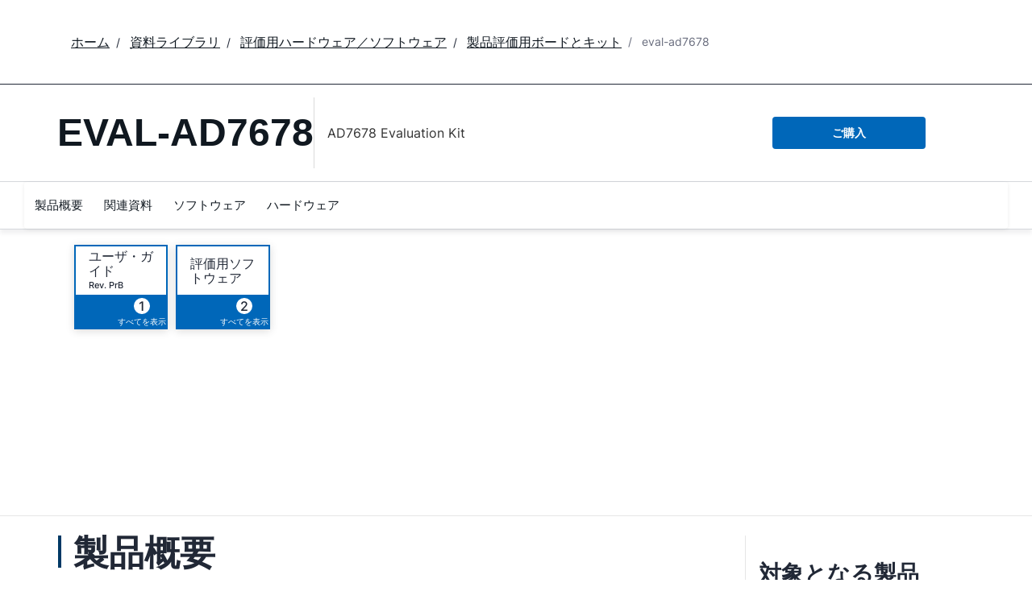

--- FILE ---
content_type: text/html; charset=utf-8
request_url: https://www.analog.com/jp/resources/evaluation-hardware-and-software/evaluation-boards-kits/eval-ad7678.html
body_size: 7888
content:




<!DOCTYPE html>
<html lang="ja">
<head>



    
    


    <!-- *** FE html start -->
    <meta charset="utf-8">




    <meta http-equiv="X-UA-Compatible" content="IE=edge">
    <meta name="robots" content="follow, index" />
    <title>AD7678 Evaluation Kit | アナログ・デバイセズ</title>
    <meta http-equiv="content-type" content="text/html; charset=UTF-8">
    <meta name="description" content="The EVAL-AD7678EDZ is a fully featured evaluation Kit for the AD7678. This board operates in stand alone mode or in conjuncti" />
    <meta name="viewport" id="adiviewport" content="width=device-width, initial-scale=1.0">
    <meta name="breadcrumb" content="eval-ad7678" />
    <meta name="pageInfoType" content="Evaluation Board" />
    <meta name="verify-v1" content="EH6D19wZGxG0dpmm3/iUbsWFvGU/hZp9p5Vs5UuoIXI=" />
    <meta name="y_key" content="fdd5bc59ae0e6340" />
                <meta name="yandex-verification" content="86a60d9bcaab43f0" />
                <meta name="google-site-verification" content="aVOSmh5Dsd1VpzYMM3a_ZvOQcjP9G5GDlvU-atf48ss" />
                <meta name="baidu-site-verification" content="cSddD8r1N7" />
                <meta name="msvalidate.01" content="381E86BC7EF76D19F9365D26D8BFCD35" />
        <link rel="canonical" href="https://www.analog.com/jp/resources/evaluation-hardware-and-software/evaluation-boards-kits/eval-ad7678.html">
                <link rel="alternate" hreflang=x-default href="https://www.analog.com/en/resources/evaluation-hardware-and-software/evaluation-boards-kits/eval-ad7678.html" />
                <link rel="alternate" hreflang=en-US href="https://www.analog.com/en/resources/evaluation-hardware-and-software/evaluation-boards-kits/eval-ad7678.html" />
                <link rel="alternate" hreflang=zh-Hans-CN href="https://www.analog.com/cn/resources/evaluation-hardware-and-software/evaluation-boards-kits/eval-ad7678.html" />
                <link rel="alternate" hreflang=en-JP href="https://www.analog.com/jp/resources/evaluation-hardware-and-software/evaluation-boards-kits/eval-ad7678.html" />

        <script type="application/ld+json">
           {"@context":"https://schema.org","@type":"Product","Image":[],"Name":"EVAL-AD7678","Description":"AD7678 Evaluation Kit","Manufacturer":"アナログ・デバイセズ株式会社","ProductID":"EVAL-AD7678","Category":"Evaluation Boards and Kits"};
        </script>


    <script>!function (e, a, n, t) { var i = e.head; if (i) { if (a) return; var o = e.createElement("style"); o.id = "alloy-prehiding", o.innerText = n, i.appendChild(o), setTimeout(function () { o.parentNode && o.parentNode.removeChild(o) }, t) } }(document, document.location.href.indexOf("adobe_authoring_enabled") !== -1, "body { opacity: 0 !important }", 3000);</script>

    <script type="text/javascript">
        var datalayer = {"device":{"browser":"","type":""},"page":{"details":{"part":{"applicableParts":null,"categories":null,"id":null,"lifeCycle":null,"markets":null,"name":null,"type":null}},"meta":{"breadcrumbs":null,"id":null,"journey":null,"language":null,"pathname":null,"persona":null,"publishDate":null,"title":null,"taxonomy":null,"type":null}},"user":{"cart":{"purchaseID":"","sampleID":"","transactionID":""},"email":"","loggedIn":false,"blocked":false,"memberStatus":false}};
    </script>


                <link rel="icon" href="https://www.analog.com/media/favicon/favicon.ico">
        <link rel="apple-touch-icon" href="https://www.analog.com/media/favicon/apple_favicon.png">
        <link rel="apple-touch-icon" sizes="152x152" href="https://www.analog.com/media/favicon/adi-icon-ipad-152x152.png ">
        <link rel="apple-touch-icon" sizes="180x180" href="https://www.analog.com/media/favicon/adi-icon-iphone-retina-180x180.png ">
        <link rel="apple-touch-icon" sizes="167x167" href="https://www.analog.com/media/favicon/adi-icon-ipad-retina-167x167.png ">
        <link href="https://assets2.analog.com/cms-assets/images/images/adi-favicon.svg" rel="shortcut icon" />
    
    <link rel="preload" href="https://fonts.googleapis.com/css2?family=Barlow:wght@600&family=Inter:wght@400;500;600;700&display=swap" as="style" onload="this.onload=null;this.rel='stylesheet'">
    <noscript><link rel="stylesheet" href="https://fonts.googleapis.com/css2?family=Barlow:wght@600&family=Inter:wght@400;500;600;700&display=swap" as="style" onload="this.onload=null;this.rel='stylesheet'"></noscript>
    <style>
        :root {
            --cta-color: #fff;
            --cta-background: #1c1c1c;
        }
    </style>






    <!-- Font-awesome -->
    <!-- Latest compiled and minified CSS -->
    <!-- Optional theme -->
    <!-- owl-slider -->
    <!-- Algolia Instant Search Theme -->
    <!-- Autocomplete Theme -->


    <!-- Latest compiled and minified JavaScript -->
        <link rel="preload" href="https://assets2.analog.com/cms-assets/css/app.bundle.css" as="style" onload="this.onload=null;this.rel='stylesheet'">
        <noscript><link rel="stylesheet" href="https://assets2.analog.com/cms-assets/css/app.bundle.css"></noscript>
            <link rel="preload" href="https://assets2.analog.com/cms-assets/css/pages/styles//vendor.bundle.css" as="style" onload="this.onload=null;this.rel='stylesheet'">
        <noscript><link rel="stylesheet" href="https://assets2.analog.com/cms-assets/css/pages/styles//vendor.bundle.css"></noscript>

        <link rel="preload" href="https://assets2.analog.com/cms-assets/css/pages/styles/common.bundle.css" as="style" onload="this.onload=null;this.rel='stylesheet'">
        <noscript><link rel="stylesheet" href="https://assets2.analog.com/cms-assets/css/pages/styles/common.bundle.css"></noscript>
     <link rel="stylesheet" href="https://assets2.analog.com/cms-assets/css/legacy/styles/legacy-common.bundle.css">
 <link rel="stylesheet" href="https://assets2.analog.com/cms-assets/css/legacy/styles/legacy-default.bundle.css">
 <link rel="stylesheet" href="https://assets2.analog.com/cms-assets/css/pages/styles/error400page.bundle.css">
 <link rel="stylesheet" href="https://assets2.analog.com/cms-assets/css/pages/styles/error500page.bundle.css">                <link rel="preload" href="https://assets2.analog.com/cms-assets-optimizations/css/ebp.min.css" as="style" onload="this.onload=null;this.rel='stylesheet'">
            <noscript><link rel="stylesheet" href="https://assets2.analog.com/cms-assets-optimizations/css/ebp.min.css"></noscript>
            <script type="module" src="https://assets2.analog.com/cms-assets-optimizations/js/ebp.min.mjs"></script>
            <link rel="stylesheet" href="https://assets2.analog.com/cms-assets-optimizations/css/vendor.min.css">

        <script src="https://assets2.analog.com/cms-assets/js/pages/scripts/analog-vendor.js"></script>
        <link rel="stylesheet" href="https://assets2.analog.com/cms-assets/css/pages/styles/rte-editor-control.bundle.css">



    <link rel="stylesheet" type="text/css" href="https://assets2.analog.com/header-footer/index.css">
    <script src="https://assets2.analog.com/header-footer/index.js" type="module" defer></script>

    <script src="https://assets.adobedtm.com/bc68b7886092/25785b612092/launch-715705770daf.min.js" async></script>
    <!-- *** FE html end -->
</head>
<body class="default-device bodyclass" data-comp-prefix="app-js__" data-show-legacy-div-wrapper="False">

    

    

<!-- #wrapper -->
<div id="wrapper" class="page-wrap">
    <!-- #header -->
    <header>
        <div id="header" class="container-fluid">
            <div class="row">
                <div>
        <adi-header>            
            <adi-account></adi-account>
        </adi-header>
            <adi-menu divided>
                <adi-cart slot="buttons"></adi-cart>
                <adi-search slot="drawer">
                    <div slot="search"></div>
                    <div slot="results"></div>
                </adi-search>
            </adi-menu>
        <adi-dispatch></adi-dispatch>
</div>
            </div>
        </div>
    </header>
    <!-- /#header -->
    <!-- #content -->
    <main role="main" id="main" tabindex="-1" class="main-content content adi__landing">
        <div id="content" class="container-fluid">
            <div class="row">
<div>




<div class="component Global-Breadcrumb">
            <script type="application/ld+json">
            {"@context":"https://schema.org","@type":"BreadcrumbList","itemListElement":[{"@type":"ListItem","position":1,"name":"ホーム","item":"https://www.analog.com/jp/index.html"},{"@type":"ListItem","position":2,"name":"資料ライブラリ","item":"https://www.analog.com/jp/resources.html"},{"@type":"ListItem","position":3,"name":"評価用ハードウェア／ソフトウェア ","item":"https://www.analog.com/jp/resources/evaluation-hardware-and-software.html"},{"@type":"ListItem","position":4,"name":"製品評価用ボードとキット","item":"https://www.analog.com/jp/resources/evaluation-hardware-and-software/evaluation-boards-kits.html"},{"@type":"ListItem","position":5,"name":"eval-ad7678","item":"https://www.analog.com/jp/resources/evaluation-hardware-and-software/evaluation-boards-kits/eval-ad7678.html"}]};
            </script>
    <div class="component-content">
        <!-- Breadcrumb component : start -->

        <article class="breadcrumb app-js__breadcrumb ">

            <div class="breadcrumb__container" aria-label="Breadcrumb" role="navigation">
                            <div class="breadcrumb__container__section body-small">
                                            <a class="breadcrumb__container__section_item text-underline" href="https://www.analog.com/jp/index.html">
                                                <span class="breadcrumb__container__section_item" aria-current="page">ホーム</span>

                                            </a>



                            </div>
                            <div class="breadcrumb__container__section body-small">
                                            <a class="breadcrumb__container__section_item text-underline" href="https://www.analog.com/jp/resources.html">
                                                <span class="breadcrumb__container__section_item" aria-current="page">資料ライブラリ</span>
                                            </a>



                            </div>
                            <div class="breadcrumb__container__section body-small">
                                            <a class="breadcrumb__container__section_item text-underline" href="https://www.analog.com/jp/resources/evaluation-hardware-and-software.html">
                                                <span class="breadcrumb__container__section_item" aria-current="page">評価用ハードウェア／ソフトウェア </span>
                                            </a>



                            </div>
                            <div class="breadcrumb__container__section body-small">
                                            <a class="breadcrumb__container__section_item text-underline" href="https://www.analog.com/jp/resources/evaluation-hardware-and-software/evaluation-boards-kits.html">
                                                <span class="breadcrumb__container__section_item" aria-current="page">製品評価用ボードとキット</span>
                                            </a>



                            </div>
                            <div class="breadcrumb__container__section body-small">
eval-ad7678


                            </div>

            </div>
        </article>


        <!-- Previous page link component : start -->


        <article class="previous-page-link app-js__previous-page-link">
                        <a class="previous-page-link__link button-small" href="https://www.analog.com/jp/resources/evaluation-hardware-and-software/evaluation-boards-kits.html">
                            <span class="previous-page-link__icon">
<img src="https://www.analog.com/jp/_/media/project/analogweb/analogweb/global/chevron-left-s.png?as=0&amp;dmc=0&amp;iar=0&amp;thn=0&amp;udi=0&amp;rev=c50da4dd134a41a28db3d68c9b26e721&amp;la=ja&amp;h=16&amp;w=16&amp;hash=2E47993CDE2B586CA223275DDAFB431B" class="previous-page-link__arrow-left" height="16" alt="left arrow" width="16" />                            </span>
                            <span class="previous-page-link__label">
戻る： 製品評価用ボードとキット

                            </span>
                        </a>

        </article>


        <!-- Previous page link component : end -->
        
        <div>


        </div>
    </div>
</div>







<div class="legacy-component">
<div class="product-container">
    <div>


    <div class="legacy-component">
        <section id="stickyheadernav" class="stickyNav">
            <div class="container">
                    <header class="adi-pdp__product adi-pdp__product--tool">
                        <h1 class="adi-pdp__product__name">
                                <span class="adi-pdp__product__name__generic">EVAL-AD7678</span>
                        </h1>
                        <div class="adi-pdp__product__description">
                            <div>
                                AD7678 Evaluation Kit
                            </div>
                        </div>
                        <div class="adi-pdp__product__cta">
                                        <a class="adi__buyCta adi__button adi__button--fullWidth" href="/jp/resources/evaluation-hardware-and-software/evaluation-boards-kits/eval-ad7678/sample-buy.html" target="_blank">
                                            ご購入
                                        </a>
                        </div>
                    </header>

                <div class="scrollTotop text-center"><strong>トップへ</strong></div>
                <div class="adi-pdp__mobile-menu">
                    <div class="adi-pdp__mobile-menu__toggle">
                        <img src="/lib/img/products/details/mobilemenu.png" class="adi-pdp__mobile-menu__toggle__icon adi-pdp__mobile-menu__toggle__icon--open" height="32" width="32">
                        <img src="/lib/img/products/details/mobilemenuclose.png" class="adi-pdp__mobile-menu__toggle__icon adi-pdp__mobile-menu__toggle__icon--close" height="32" width="32">
                        <span class="adi-pdp__mobile-menu__toggle__label adi-pdp__mobile-menu__toggle__label--open">メニュー</span>
                        <span class="adi-pdp__mobile-menu__toggle__label adi-pdp__mobile-menu__toggle__label--close">閉じる</span>
                    </div>
                </div>
            </div>
            <div class="menuwrap">
                <nav class="navbar navbar-default">
                        <ul class="nav navbar-nav">
                                    <li >
                                        <a href="#eb-overview" id="page-1">製品概要</a>
                                    </li>
                                    <li >
                                        <a href="#eb-documentation" id="page-2">関連資料</a>
                                    </li>
                                    <li >
                                        <a href="#eb-relatedsoftware" id="page-3">ソフトウェア</a>
                                    </li>
                                    <li >
                                        <a href="#eb-relatedhardware" id="page-4">ハードウェア</a>
                                    </li>
                        </ul>
                    <div class="text-right mobilescrollTop">
                        <img src="/lib/img/products/details/mobiletopscroll.png" loading="lazy" />
                        <br />トップへ
                    </div>
                </nav>
            </div>
        </section>
    </div>
</div>
    <div>

    <input type="hidden" id="pageType" value="" name='*_590c7858-888d-4fbb-bd99-f3785ca51f8c' />

<div>


    <div class="legacy-component">
        <section class="eval overview " id="eb-overview">
                <div class="header">
                    <div class="container">
                        <div class="row">
                            <!-- datasheets -->
                                <div class="col-md-3 col-sm-12">
                                    <div class="row datasheets eval">
                                                <div class="col-md-6 col-xs-6">
                                                    <div class="datasheet secondary">
                                                        <div class="title">
                                                                <span>
                                                                    <a href="https://www.analog.com/media/en/technical-documentation/user-guides/EVAL-AD76XXEDZ.pdf"
                                                                       data-resource-type="user-guides" target="_blank" data-customer-journey="Evaluate">
                                                                        ユーザ・ガイド
                                                                    </a>
                                                                </span>
                                                                            <span class="revision">
                                                                                Rev.
                                                                                PrB
                                                                            </span>
                                                        </div>
                                                        <span class="children pull-right">
                                                            <a class="anchor" href="#eb-documentation">
                                                                    <span class="count">1</span>
                                                                    <span class="viewAll">すべてを表示</span>
                                                            </a>
                                                        </span>
                                                    </div>
                                                </div>
                                                <div class="col-md-6 col-xs-6">
                                                    <div class="datasheet secondary">
                                                        <div class="title">
                                                                <span>
                                                                    <a href="https://www.analog.com/media/en/evaluation-boards-kits/evaluation-software/AD761x_AD762x_AD763x_AD764x_AD765x_AD766x_Evaluation_Software.zip"
                                                                       data-resource-type="evaluation-software" target="_blank" data-customer-journey="Evaluate">
                                                                        評価用ソフトウェア
                                                                    </a>
                                                                </span>
                                                        </div>
                                                        <span class="children pull-right">
                                                            <a class="anchor" href="#eb-relatedsoftware">
                                                                    <span class="count">2</span>
                                                                    <span class="viewAll">すべてを表示</span>
                                                            </a>
                                                        </span>
                                                    </div>
                                                </div>
                                    </div>
                                </div>
                            <!-- image gallery -->
                        </div>
                    </div>
                </div>
            <div class="container">
                <!-- overview row -->
                <div class="overview eval">
                    <div class="row">
                        <!-- main column -->
                        <div class="col-md-8 col-sm-12">
                                <div class="sectionHeader">
                                    <h2>製品概要</h2>
                                </div>
                                <div class="adi-tabs">
                                    <ul class="nav nav-tabs">
                                                                                    <li class="active">
                                                <a data-toggle="tab" href="#overview-product-details">製品概要</a>
                                            </li>
                                    </ul>
                                    <div class="tab-content">
                                                                                    <div id="overview-product-details" class="tab-pane fade active in">
                                                <h2 class="visible-sm">製品概要</h2>
                                                <p>The EVAL-AD7678EDZ is a fully featured evaluation Kit for the AD7678. This board operates in stand alone mode or in conjunction with the Converter Evaluation and Development board, EVAL-CED1Z . When operated with the Converter Evaluation and Development board, software is provided enabling the user to perform detailed analysis of the ADC's performance. This software includes the technical note describing the operation and set up of the evaluation board in standalone operation or when operated with the Converter Evaluation and Development board.</p>
                                            </div>
                                    </div>
                                </div>
                                                    </div>
                        <!-- /main column -->
                        <div class="col-md-1"></div>

                        <!-- side column -->
                        <div class="radioverse col-md-3 col-sm-12 support">
                                                                                        <h2>対象となる製品</h2>
                                <div>
                                    <ul class="twoColumn" id="compatible-parts" data-rows="10">
                                                <li class="list-view-row">
                                                    <a href="https://www.analog.com/jp/products/ad7678.html" name='AD7678_0c8c9e0b-bbcc-4a1a-9d5e-00ebb26ae46a'>
AD7678
                                                    </a>

                                                </li>
                                    </ul>
                                </div>
                                                    </div>
                        <!-- /side column -->
                    </div>
                </div>
            </div>

            <script id="carousel-modal-template" type="text/x-handlebars-template">
                <div class="modal-header">
                    <button type="button" class="close" data-dismiss="modal" aria-hidden="true">&times;</button>
                    <h4 class="modal-title" id="pcn-pdn-label">{{{title}}}</h4>
                </div>
                <div class="modal-body">
                    <ul class="control-icons">
                        <li><a class="downloadimagelink" href="{{href}}" download="{{href}}"><span class="icon-download"></span></a></li>
                        <li><a class="print pull-right"><span class="icon-print"></span></a></li>
                    </ul>
                    <div class="adi-slider product-overview-slider-modal clearfix">
                        <div id="fullProductsPreview" class="fullProductsPreview owl-carousel owl-theme">
                            {{#each lists}}
                            <div class="sliderItem">
                                <img src="{{href}}" data-src="{{href}}" alt="{{title}}" loading="lazy" />
                            </div>
                            {{/each}}
                        </div>
                    </div>
                </div>
            </script>
            <div class="modal fade product-modal" id="product-modal-owl" tabindex="-1" role="dialog" aria-labelledby="product-modal" aria-hidden="true">
                <div class="modal-dialog">
                    <div class="modal-content"></div>
                </div>
            </div>
        </section>
    </div>












    <div class="legacy-component">
        <section class="adi-pdp__d-and-r" id="eb-documentation">
            <div class="container">
                <div class="sectionHeader">
                    <h2>関連資料</h2>
                </div>
                <div class="adi-pdp__d-and-r__container">
                    <menu class="adi-pdp__d-and-r__menu">
                        <li class="adi-pdp__d-and-r__menu__item adi-pdp__d-and-r__menu__item--active">
                            <a href="#adi-pdp__d-and-r__all" class="adi-pdp__d-and-r__menu__item__link" data-all="true" data-toggle="tab">
                                <span class="adi-pdp__d-and-r__menu__item__link__title">すべてを表示</span>
                                <span class="adi-pdp__d-and-r__menu__item__link__count">(1)</span>
                            </a>
                        </li>
                            <li class="adi-pdp__d-and-r__menu__item">
                                <a href="#adi-pdp__d-and-r__ユーザ・ガイド" class="adi-pdp__d-and-r__menu__item__link" data-toggle="tab">
                                    <span class="adi-pdp__d-and-r__menu__item__link__title">ユーザ・ガイド</span>
                                    <span class="adi-pdp__d-and-r__menu__item__link__count">(1)</span>
                                </a>
                            </li>
                    </menu>

                    <div class="adi-pdp__d-and-r__mobile-menu">
                        <div class="adi-pdp__d-and-r__mobile-menu__header">Document Type</div>
                        <div class="dropdown adi-pdp__d-and-r__mobile-menu__dropdown">
                            <button class="adi-pdp__d-and-r__mobile-menu__dropdown__toggle btn btn-primary dropdown-toggle" type="button" data-toggle="dropdown">
                                <span class="adi-pdp__d-and-r__mobile-menu__dropdown__toggle__label">すべてを表示 (1)</span>
                                <i class="fa fa-chevron-down"></i>
                            </button>
                            <ul class="dropdown-menu adi-pdp__d-and-r__mobile-menu__dropdown__list">
                                <li class="adi-pdp__d-and-r__menu__item adi-pdp__d-and-r__menu__item--active">
                                    <a href="#adi-pdp__d-and-r__all" class="adi-pdp__d-and-r__menu__item__link" data-all="true" data-toggle="tab">
                                        <span class="adi-pdp__d-and-r__menu__item__link__title">すべてを表示</span>
                                        <span class="adi-pdp__d-and-r__menu__item__link__count">(1)</span>
                                    </a>
                                </li>
                                    <li class="adi-pdp__d-and-r__menu__item">
                                        <a href="#adi-pdp__d-and-r__ユーザ・ガイド" class="adi-pdp__d-and-r__menu__item__link" data-toggle="tab">
                                            <span class="adi-pdp__d-and-r__menu__item__link__title">ユーザ・ガイド</span>
                                            <span class="adi-pdp__d-and-r__menu__item__link__count">(1)</span>
                                        </a>
                                    </li>
                                <li class="adi-pdp__d-and-r__menu__item adi-pdp__d-and-r__menu__item--close">
                                    <a href="#" class="adi-pdp__d-and-r__menu__item__link" data-toggle="tab">閉じる</a>
                                </li>
                            </ul>
                        </div>
                    </div>

                    <div class="adi-pdp__d-and-r__items">
                                        <article class="adi-pdp__d-and-r__group tab-pane fade" id="adi-pdp__d-and-r__ユーザ・ガイド">
                                            <header class="adi-pdp__d-and-r__group__title">ユーザ・ガイド</header>
                                            <ul class="adi-pdp__d-and-r__group__list">
                                                            <li class="adi-pdp__d-and-r__group__resource">
                                                                <a href="https://www.analog.com/media/en/technical-documentation/user-guides/EVAL-AD76XXEDZ.pdf" target="_blank" class="adi-pdp__d-and-r__group__resource__name">
                                                                    
                                                                                                                                            <div>EVAL-AD76XXEDZ: Evaluation Board For PulSAR 48 Lead ADCs  (Rev. PrB)</div>
                                                                </a>
                                                                <span class="adi-pdp__d-and-r__group__resource__date">2010/03/29</span>
                                                                    <div class="linkIndicator">
                                                                        <div class="label label-default linkIndicatorType">PDF</div>
                                                                        <div class="linkIndicatorSize">2563 kB</div>
                                                                    </div>
                                                            </li>
                                            </ul>
                                            <button class="adi-pdp__d-and-r__group__toggle" data-more="Show More" data-less="Show Less">
                                                <span class="adi-pdp__d-and-r__group__toggle__label">Show More</span>
                                                <i class="fa fa-chevron-down"></i>
                                            </button>
                                        </article>

                    </div>
                </div>
            </div>
        </section>
    </div>










    <div class="legacy-component">
        <section class="software " id="eb-relatedsoftware">
            <div class="container">
                <div class="row">
                    <div class="col-md-12">
                        <div class="sectionHeader">
                            <h2>ソフトウェア</h2>
                        </div>
                    </div>
                </div>

                <div class="row">
                    <div class="col-md-12">
                        <div id="software" class="adi-tabs">


                            <ul class="nav nav-tabs">
                                <li class="active all">
                                    <a href="#">
                                        すべてを表示 (2)
                                    </a>
                                </li>
                                            <li class="">
                                                <a data-toggle="tab" href="#software-pane-1">評価用ソフトウェア (2)</a>
                                            </li>

                            </ul>
                            <div class="tab-content">
                                            <div id="software-pane-1" class="tab-pane fade">
                                                <div class="row">
                                                    <div class="col-md-12">
                                                        <div class="content group">
                                                            <div class="row">
                                                                <div class="col-md-8">
                                                                    <h3>評価用ソフトウェア</h3>
                                                                </div>
                                                            </div>
                                                            <div class="group">
                                                                        <div class="row">
                                                                            <div class="col-md-4 col-sm-12">
                                                                                <div>
                                                                                    <a href="https://www.analog.com/media/en/evaluation-boards-kits/evaluation-software/AD761x_AD762x_AD763x_AD764x_AD765x_AD766x_Evaluation_Software.zip" data-resource-type=evaluation-software target="_blank" name='PulSAR_Software_eed5d83c-c7b3-419c-b806-8fa5e87b6c5d' data-customer-journey="Evaluate" data-persona="Design Engineer">
                                                                                            <div class="linkIndicator">
                                                                                                    <span class="label label-default linkIndicatorType">ZIP</span>
                                                                                                                                                                                                    <div class="linkIndicatorSize">
                                                                                                        341593 kB
                                                                                                    </div>
                                                                                            </div>

                                                                                        PulSAR Software
                                                                                    </a>
                                                                                </div>
                                                                            </div>
                                                                            <div class="col-md-4 col-sm-12">
                                                                                <div>
                                                                                    <a href="https://www.analog.com/media/en/evaluation-boards-kits/evaluation-software/AD7682_AD7689_AD7699_AD7949_Evaluation_Software.zip" data-resource-type=evaluation-software target="_blank" name='PulSAR_to_EVAL-CED1Z_Software__8c264246-603a-4cf9-b6c9-51a771dc2ac6' data-customer-journey="Evaluate" data-persona="Design Engineer">
                                                                                            <div class="linkIndicator">
                                                                                                    <span class="label label-default linkIndicatorType">ZIP</span>
                                                                                                                                                                                                    <div class="linkIndicatorSize">
                                                                                                        368498 kB
                                                                                                    </div>
                                                                                            </div>

                                                                                        PulSAR to EVAL-CED1Z Software 
                                                                                    </a>
                                                                                </div>
                                                                            </div>
                                                                        </div>
                                                            </div>
                                                        </div>
                                                    </div>
                                                </div>
                                            </div>

                            </div>
                        </div>
                    </div>
                </div>

            </div>
        </section>
    </div>



<div class="legacy-component">
    <section class="relatedHardware " id="eb-relatedhardware">
        <div class="container">

            <div class="sectionHeader">
                <h2>ハードウェア (1)</h2>
            </div>
            <div class="row relatedTitle">
                <div class="col-md-12">
                    <h3>コントローラ・ボード</h3>
                </div>
            </div>
            <div class="row reference-designs-list-wrapper">
                <ul class="collapsed reference-designs-list" data-rows="4">
                        <li class="list-view-row ">
                        <div>
                            <a href="https://www.analog.com/jp/resources/evaluation-hardware-and-software/evaluation-boards-kits/eval-ced.html" target="_blank">
EVAL-CED                            </a>
                            <div class="relatedInfo">Converter Evaluation and Development (CED) Board</div>
                        </div>
                    </li>
                </ul>
            </div>
            
                    </div>
    </section>
</div>





</div>
</div>
</div>
</div>

    <script type="text/javascript">

    var analyticsObject = {"pageInformation":{"pageName":"EVAL-AD7678","itemId":"88449eda-af45-4de1-9f8f-8d3863df3fd7","pageUrl":"https://www.analog.com/jp/resources/evaluation-hardware-and-software/evaluation-boards-kits/eval-ad7678.html","pageCategory":"Evaluation Board Item","previousPageUrl":null,"pageType":"Evaluation Board Item","isProduct":false}};
    </script>
    <script>
        let userLoggedState = false;
        try {
            const savedAuthToken = localStorage.getItem('active-tokens');
            if (savedAuthToken) {
                const activeTokenObject = JSON.parse(savedAuthToken);
                if (activeTokenObject && activeTokenObject['my'] && activeTokenObject['my']['token']) {
                    var base64Url = activeTokenObject['my']['token'].split('.')[1]
                    var base64 = base64Url.replace(/-/g, '+').replace(/_/g, '/');
                    var jsonPayload = decodeURIComponent(
                        atob(base64)
                            .split('')
                            .map(function (c) {
                                return '%' + ('00' + c.charCodeAt(0).toString(16)).slice(-2);
                            })
                            .join('')
                    )
                }
                const decodedToken = JSON.parse(jsonPayload)
                const currentTimestamp = Math.floor(Date.now() / 1000);
                if (!(decodedToken.exp && currentTimestamp > decodedToken.exp)) {
                    userLoggedState = true;
                }
            } else {
                const tempAuthStatusKey = 'isAuthenticated';
                const cookies = document.cookie.split( '; ' );
                const cookieOptions = 'domain=.analog.com; path=/; secure;';
	            const tempAuthStatus = cookies.find( ( cookie ) => cookie.includes( tempAuthStatusKey ) )
                                             ?.slice( ( tempAuthStatusKey.length + 1 ) ) || null;
        	    
        	    // Updating 'isLoggedIn' only for the first page visit post login redirect
        	    if ( tempAuthStatus ) {
            		userLoggedState = tempAuthStatus === 'true';

                    // Delete 'isAuthenticated' cookie
                    document.cookie = `${tempAuthStatusKey}=; expires=${new Date().toUTCString()}; ${cookieOptions}`;
        	    }
        	}
        }
        catch (error) {
            console.log(error)
        }
        const localAnalyticsObject = window.analyticsObject;

        if (localAnalyticsObject && localAnalyticsObject?.pageInformation) {
            const isPDPPage = localAnalyticsObject?.pageInformation?.isProduct || false;
            const pageViewObject = {
				"event": "pageview"
			};

            let commonBreadCrumb = '';
            const breadcrumbListSections = document.querySelectorAll('.breadcrumb__container__section');
            breadcrumbListSections?.forEach((DomElement, indexOfDomElement) => {
                const itemText = DomElement.querySelector(".breadcrumb__container__section_item")
                const dropdownText = DomElement.querySelector(".breadcrumb__container__section_dropdown-item")
                let breadcrumbText = "";
                if (itemText) {
                    breadcrumbText = ((indexOfDomElement === 0) ? "" : (breadcrumbText + "|")) + itemText.textContent.trim();
                } else if (dropdownText) {
                    breadcrumbText = ((indexOfDomElement === 0) ? "" : (breadcrumbText + "|")) + dropdownText.textContent.trim();
                } else {
                    breadcrumbText = ((indexOfDomElement === 0) ? "" : (breadcrumbText + "|")) + DomElement.textContent.trim();
                }
                commonBreadCrumb = commonBreadCrumb + breadcrumbText;
            });
            if (isPDPPage) {
                const productLifeCycle = document.querySelector('.recently-viewed-flag');
                pageViewObject.productInfo = {
                    eventName: 'Product View',
                    productListItems: []
                };
                pageViewObject.productInfo.productListItems.push({
                    productLifeCycle: productLifeCycle ? productLifeCycle.textContent.trim().toUpperCase() : '',
                    productBreadCrumb: '',
                    SKU: ''
                })
                pageViewObject.productInfo.productListItems[0].productBreadCrumb = commonBreadCrumb;
                pageViewObject.productInfo.productListItems[0].SKU = commonBreadCrumb.split("|").reverse()[0];
            } else {
                pageViewObject.productInfo = {};
            }
            const url = localAnalyticsObject?.pageInformation?.pageUrl
            let previousPageName = localAnalyticsObject?.pageInformation?.previousPageUrl;
            if (previousPageName) {
                previousPageName = previousPageName.split('.html')[0];
                previousPageName = previousPageName.split('/').reverse()[0];
            }
            const category = url?.split('/');
            category.shift();
            category.splice(0, 2);
            pageViewObject.pageInfo = {
                "pageName": localAnalyticsObject?.pageInformation?.pageName,
                "pageCategory": localAnalyticsObject?.pageInformation?.pageCategory,
                "pageURL": localAnalyticsObject?.pageInformation?.pageUrl,
                "pageType": localAnalyticsObject?.pageInformation?.pageType,
                "pageBreadCrumb": commonBreadCrumb,
                "previousPageName": previousPageName,
                "previousPageUrl": localAnalyticsObject?.pageInformation?.previousPageUrl,
                "pageEvents": '',
                "siteSection1": category[1],
                "siteSection2": category[2] ? category[2] : '',
                "siteSection3": category[3] ? category[3] : '',
                "siteSection4": category[4] ? category[4] : '',
                "siteSection5": category[5] ? category[5] : '',
                "sitecoreItemID": localAnalyticsObject?.pageInformation?.itemId
            };
            pageViewObject.siteInfo = {
                "siteLanguage": category[0]
            };
            pageViewObject.userInfo = {
                "userType": '',
                "isLoggedIn": userLoggedState
            }
            window.adobeDataLayer = window.adobeDataLayer || [];
            window.adobeDataLayer.push(pageViewObject);
			window.adobeDataLayer.reverse();
            console.log(window.adobeDataLayer);
        }
    </script>


</div>

            </div>
        </div>
    </main>
    <!-- /#content -->
    <!-- #footer -->
    <footer role="contentinfo">
        <div id="footer" class="container-fluid">
            <div class=" row">
                <div>
        <adi-footer></adi-footer>
</div>
            </div>
        </div>
    </footer>
    <!-- /#footer -->
</div>
<!-- /#wrapper -->


    
        

    <!-- /#wrapper -->
                    <script src="https://players.brightcove.net/706011717001/AQ1ZKQZJE_default/index.min.js" defer></script>

        <script src="https://assets2.analog.com/cms-assets/js/pages/scripts/common.bundle.js"></script>
        <script src="https://assets2.analog.com/cms-assets/js/pages/scripts/rte-editor-control.bundle.js"></script>
        <script async src="https://assets2.analog.com/cms-assets/js/legacy/scripts/legacy-plugin.bundle.js"></script>
        <script src="https://assets2.analog.com/cms-assets/js/app.bundle.js"></script>
        <script src="https://assets2.analog.com/lib/scripts/plugins/bootstrap-slider.min.js"></script>
    <!-- Latest compiled and minified JS -->

        <!-- Legacy - vendor Dependencies -->
 <script src="https://assets2.analog.com/cms-assets/js/legacy/scripts/legacy-common.bundle.js"></script>
<script src="https://assets2.analog.com/cms-assets/js/legacy/scripts/legacy-default.bundle.js"></script>        <div class="legacy-component">
            <script id="image-modal-template" type="text/x-handlebars-template">
                <div class="modal-header">
                    <button type="button" class="close" data-dismiss="modal" aria-hidden="true">&times;</button>
                    <h4 class="modal-title" id="image-label">{{{title}}}</h4>
                </div>
                <div class="modal-body">
                    <ul class="control-icons">
                        <li>
                            {{#if data_download}}
                            <a class="downloadimagelink" href="{{data_download}}" download="{{data_download}}">
                                <span id="downbutton" class="icon-download"></span>
                            </a>
                            {{else}}
                            <a class="downloadimagelink" href="{{src}}" download="{{src}}">
                                <span id="downbutton" class="icon-download"></span>
                            </a>
                            {{/if}}
                        </li>
                        <li><a class="print pull-right"><span class="icon-print"></span></a></li>
                    </ul>
                    <br />
                    <img alt="{{{title}}}" class="img-responsive" title="{{{title}}}" src="{{src}}" loading="lazy" />
                    <br />
                </div>

            </script>

            <div class="modal fade product-modal" id="image-modal" tabindex="-1" role="dialog" aria-labelledby="product-modal" aria-hidden="true">
                <div class="modal-dialog">
                    <div class="modal-content"></div>
                </div>
            </div>
            <div class="modal" id="adi-modal" tabindex="-1" role="dialog">
                <div class="modal-dialog">
                    <div class="modal-content">
                        <div class="modal-header">
                            <button type="button" class="close" data-dismiss="modal">&times;</button>
                        </div>
                        <div class="modal-body">
                        </div>
                    </div>
                </div>
            </div>
            <div class="modal fade product-modal modal-video-window" tabindex="-1" role="dialog">
                <div class="modal-dialog">
                    <div class="modal-content">
                        <div class="modal-header">
                            <button type="button" class="close" data-dismiss="modal">
                                <span aria-hidden="true">&times;</span>
                                <span class="sr-only">Close</span>
                            </button>
                            <h4 class="modal-title">Modal title</h4>
                        </div>
                        <div class="modal-body">
                        </div>
                    </div>
                </div>
            </div>
            <script id="html5Videoplayer" type="text/x-handlebars-template">
                <div class="deferred-video-player"
                     data-account="{{accountid}}"
                     data-application-id
                     data-controls
                     data-embed="{{embed}}"
                     data-player="{{playerid}}"
                     data-video-id="{{videoid}}">
                    <i class="fa fa-spinner fa-spin fa-2x"></i>
                </div>
            </script>
        </div>
        
    <script id="image-rte-modal-template" type="text/x-handlebars-template">
        <div class="modal-header">
            <button type="button" class="close" data-dismiss="modal" aria-hidden="true">&times;</button>
            <h4 class="modal-title" id="image-label">{{{title}}}</h4>
        </div>
        <div class="modal-body">
            <ul class="control-icons">
                <li>
                    {{#if data_download}}
                    <a class="downloadimagelink" href="{{data_download}}" download="{{data_download}}">
                        <span id="downbutton" class="icon-download"></span>
                    </a>
                    {{else}}
                    <a class="downloadimagelink" href="{{src}}" download="{{src}}">
                        <span id="downbutton" class="icon-download"></span>
                    </a>
                    {{/if}}
                </li>
                <li><a class="print pull-right"><span class="icon-print"></span></a></li>
            </ul>
            <br />
            <img alt="{{{title}}}" class="img-responsive" title="{{{title}}}" src="{{src}}" loading="lazy" />
            <br />
        </div>
    </script>

    <div class="rte-control">
        <div class="modal fade product-modal image-rte-modal" id="image-rte-modal" tabindex="-1" role="dialog" aria-labelledby="product-modal" aria-hidden="true">
            <div class="modal-dialog">
                <div class="modal-content"></div>
            </div>
        </div>
    </div>

<script type="text/javascript"  src="/xCoZmSaJ0Hyc8/I4f11yyWR2H/xvA/9hatfShL6fQrDr/ZV46Lw/cnpy/JzAlbzMB"></script></body>
</html>


--- FILE ---
content_type: application/javascript
request_url: https://www.analog.com/xCoZmSaJ0Hyc8/I4f11yyWR2H/xvA/9hatfShL6fQrDr/ZV46Lw/cnpy/JzAlbzMB
body_size: 171716
content:
(function(){if(typeof Array.prototype.entries!=='function'){Object.defineProperty(Array.prototype,'entries',{value:function(){var index=0;const array=this;return {next:function(){if(index<array.length){return {value:[index,array[index++]],done:false};}else{return {done:true};}},[Symbol.iterator]:function(){return this;}};},writable:true,configurable:true});}}());(function(){Rm();Gqc();vqc();var El=function(Dj,Rx){return Dj-Rx;};var j1=function(lF){var gx=lF%4;if(gx===2)gx=3;var tQ=42+gx;var v9;if(tQ===42){v9=function RR(zx,Ux){return zx*Ux;};}else if(tQ===43){v9=function LF(sQ,MQ){return sQ+MQ;};}else{v9=function Yz(AV,JF){return AV-JF;};}return v9;};var vD=function(Y1){return ~Y1;};var IR=function(){return [];};var Yj=function pv(C2,L9){'use strict';var rj=pv;switch(C2){case M6:{var x2=L9[IB];return typeof x2;}break;case kS:{var Z2=L9[IB];var kt;HR.push(Ix);return kt=Z2&&pV(JR()[c2(EX)].call(null,dl,I7,EX),typeof Jw[QV()[QF(HX)].apply(null,[Wt,Nb,w1,C7({})])])&&Tx(Z2[Tx(typeof Qx()[qQ(h9)],Tv([],[][[]]))?Qx()[qQ(AW)].apply(null,[kl,JV]):Qx()[qQ(dx)](D,m9)],Jw[QV()[QF(HX)](Wt,Nb,zz,TQ)])&&W1(Z2,Jw[QV()[QF(HX)](Wt,Nb,Dt,ll)][Qx()[qQ(Yx)].call(null,rB,VV)])?JR()[c2(Bj)](Hj,lz,C7(C7({}))):typeof Z2,HR.pop(),kt;}break;case jE:{var VR=L9[IB];var D9;HR.push(vl);return D9=VR&&pV(JR()[c2(EX)].call(null,PN,I7,p2),typeof Jw[QV()[QF(HX)](Wt,IJ,vt,vR)])&&Tx(VR[Qx()[qQ(dx)](vC,m9)],Jw[W1(typeof QV()[QF(M9)],Tv('',[][[]]))?QV()[QF(HX)](Wt,IJ,DW,C7(C7(Sz))):QV()[QF(bl)](cV,Gz,C7(C7(Sz)),C7(C7({})))])&&W1(VR,Jw[QV()[QF(HX)](Wt,IJ,mR,ZR)][Qx()[qQ(Yx)](xm,VV)])?JR()[c2(Bj)].call(null,nz,lz,HX):typeof VR,HR.pop(),D9;}break;case nq:{HR.push(DD);this[QV()[QF(sR)].call(null,A2,NW,sX,C7(C7(Sz)))]=C7(Sz);var r2=this[Qx()[qQ(vR)].call(null,S7,LV)][Cq[JR()[c2(UJ)](tx,EQ,C7(C7([])))]()][W1(typeof Qx()[qQ(xx)],'undefined')?Qx()[qQ(sJ)](lj,TQ):Qx()[qQ(AW)].call(null,wQ,Nv)];if(Tx(Tx(typeof hV()[tX(AW)],'undefined')?hV()[tX(Yx)].call(null,Bj,fR,Q7,RW,Kz):hV()[tX(R9)](I7,tt,TN,AW,FW),r2[JR()[c2(sR)](kN,zF,sJ)]))throw r2[Tx(typeof JR()[c2(lz)],Tv([],[][[]]))?JR()[c2(lz)](l2,T1,l1):JR()[c2(g7)](gz,AW,C7(C7(TN)))];var hx;return hx=this[Ct()[nQ(dx)].call(null,Yx,Kz,C9,P1)],HR.pop(),hx;}break;case RC:{var LR=L9[IB];return typeof LR;}break;case d5:{var V2=L9[IB];HR.push(f7);var sj;return sj=V2&&pV(JR()[c2(EX)](Iz,I7,C7([])),typeof Jw[W1(typeof QV()[QF(DW)],Tv([],[][[]]))?QV()[QF(HX)](Wt,K2,C7([]),C7({})):QV()[QF(bl)].call(null,qt,vx,lz,C7(C7(Sz)))])&&Tx(V2[Qx()[qQ(dx)](O9,m9)],Jw[QV()[QF(HX)](Wt,K2,xv,C7(Sz))])&&W1(V2,Jw[QV()[QF(HX)].apply(null,[Wt,K2,TQ,Sz])][Qx()[qQ(Yx)](SW,VV)])?JR()[c2(Bj)].apply(null,[Y7,lz,cW]):typeof V2,HR.pop(),sj;}break;case UE:{var HV=L9[IB];return typeof HV;}break;case D5:{var wV=L9[IB];return typeof wV;}break;case qB:{var qz=L9[IB];HR.push(W7);var ER=Jw[Qx()[qQ(LN)].apply(null,[Rj,mW])](qz);var E7=[];for(var AR in ER)E7[Tx(typeof JR()[c2(sJ)],Tv([],[][[]]))?JR()[c2(lz)].apply(null,[FN,gV,bl]):JR()[c2(GJ)](fN,w1,q1)](AR);E7[W1(typeof JR()[c2(HX)],Tv('',[][[]]))?JR()[c2(p2)].apply(null,[dD,H1,C7(C7({}))]):JR()[c2(lz)](LD,BX,C7(C7([])))]();var lt;return lt=function Dz(){HR.push(TN);for(;E7[Qx()[qQ(Sz)].call(null,rx,GX)];){var FR=E7[ZD()[G7(Bj)].apply(null,[Kz,Sz,Xv])]();if(n1(FR,ER)){var It;return Dz[QV()[QF(Al)].apply(null,[vj,Jx,C7(C7({})),C7({})])]=FR,Dz[QV()[QF(sR)].apply(null,[A2,fW,QD,PR])]=C7(TN),HR.pop(),It=Dz,It;}}Dz[QV()[QF(sR)].call(null,A2,fW,GJ,rz)]=C7(Sz);var Dx;return HR.pop(),Dx=Dz,Dx;},HR.pop(),lt;}break;case U5:{var w2=L9[IB];HR.push(Fx);var WW;return WW=w2&&pV(Tx(typeof JR()[c2(FW)],Tv([],[][[]]))?JR()[c2(lz)].call(null,AQ,jj,C7(C7(TN))):JR()[c2(EX)](bt,I7,C7(C7({}))),typeof Jw[QV()[QF(HX)](Wt,AD,E1,Xx)])&&Tx(w2[Qx()[qQ(dx)](Ax,m9)],Jw[QV()[QF(HX)].apply(null,[Wt,AD,Xz,C7(C7([]))])])&&W1(w2,Jw[QV()[QF(HX)](Wt,AD,QD,C7(C7(TN)))][Qx()[qQ(Yx)].apply(null,[KR,VV])])?W1(typeof JR()[c2(g7)],'undefined')?JR()[c2(Bj)](fv,lz,X7):JR()[c2(lz)](lv,TX,I7):typeof w2,HR.pop(),WW;}break;}};var nJ=function(r7,WD){return r7^WD;};var k7=function(){dj=["\x61\x70\x70\x6c\x79","\x66\x72\x6f\x6d\x43\x68\x61\x72\x43\x6f\x64\x65","\x53\x74\x72\x69\x6e\x67","\x63\x68\x61\x72\x43\x6f\x64\x65\x41\x74"];};var Tv=function(FD,mx){return FD+mx;};var Rt=function(pR){var rt='';for(var w9=0;w9<pR["length"];w9++){rt+=pR[w9]["toString"](16)["length"]===2?pR[w9]["toString"](16):"0"["concat"](pR[w9]["toString"](16));}return rt;};var N2=function(Gx,dR){return Gx/dR;};var sl=function(VX,Kj){return VX*Kj;};var L1=function BF(D2,ND){var F7=BF;while(D2!=Rq){switch(D2){case Am:{var wv=jt[wx];D2=B6;var gW=Sz;if(J2(gW,wv.length)){do{var LW=d9(wv,gW);var Cj=d9(Sj.Aq,KD++);tF+=WF(E3,[wt(vD(wt(LW,Cj)),Hx(LW,Cj))]);gW++;}while(J2(gW,wv.length));}}break;case g5:{while(J2(Ol,Kx[Kp[Sz]])){Ct()[Kx[Ol]]=C7(El(Ol,bl))?function(){Rp=[];BF.call(this,L3,[Kx]);return '';}:function(){var EU=Kx[Ol];var GT=Ct()[EU];return function(PT,sI,zs,kk){if(Tx(arguments.length,Sz)){return GT;}var ng=WF.apply(null,[Mb,[PT,q1,zs,kk]]);Ct()[EU]=function(){return ng;};return ng;};}();++Ol;}D2-=C5;}break;case YS:{return Qh;}break;case B6:{return tF;}break;case Hw:{var FU=ND[CP];if(Tx(typeof ML,pO[JI])){ML=BL;}D2-=Uq;var Qh=Tv([],[]);cG=El(Ps,HR[El(HR.length,TN)]);}break;case sq:{D2=YS;while(Ur(xO,Sz)){if(W1(TU[pO[GJ]],Jw[pO[TN]])&&hf(TU,ML[pO[Sz]])){if(pV(ML,BL)){Qh+=WF(E3,[cG]);}return Qh;}if(Tx(TU[pO[GJ]],Jw[pO[TN]])){var PG=v4[ML[TU[Sz]][Sz]];var jk=BF(vw,[PG,Tv(cG,HR[El(HR.length,TN)]),TU[TN],xO,ZR]);Qh+=jk;TU=TU[Sz];xO-=I4(OP,[jk]);}else if(Tx(ML[TU][pO[GJ]],Jw[pO[TN]])){var PG=v4[ML[TU][Sz]];var jk=BF(vw,[PG,Tv(cG,HR[El(HR.length,TN)]),Sz,xO,vt]);Qh+=jk;xO-=I4(OP,[jk]);}else{Qh+=WF(E3,[cG]);cG+=ML[TU];--xO;};++TU;}}break;case IB:{var pp=ND[IB];var wx=ND[cm];var SU=ND[sq];var tF=Tv([],[]);D2=Am;var KD=Ig(El(pp,HR[El(HR.length,TN)]),Xz);}break;case S0:{D2=Rq;var Cr=ND[IB];Sj=function(zM,Zr,jU){return BF.apply(this,[IB,arguments]);};return Ud(Cr);}break;case L3:{var Kx=ND[IB];var Ol=Sz;D2+=JC;}break;case vw:{var ML=ND[IB];var Ps=ND[cm];var TU=ND[sq];D2=Hw;var xO=ND[bJ];}break;}}};var Np=function(CL,nU){return CL>>>nU|CL<<32-nU;};var wA=function(){return WF.apply(this,[VB,arguments]);};var ls=function(tk){var jG=tk[0]-tk[1];var jY=tk[2]-tk[3];var QL=tk[4]-tk[5];var Eh=Jw["Math"]["sqrt"](jG*jG+jY*jY+QL*QL);return Jw["Math"]["floor"](Eh);};var II=function(){jt=["2!D\x3f96%","C\'\v\"U","E","7!","6\"","JX","I\t.","5U3","B\x0797","J\n.6;6","!9(3<\x07+","G;>%^","=7%\b6;n\tS\v","-U\bJA","5&_$;332\x07;","\"!6\"\n\x3f","E\r1.>=Q5","&=;NE",";\"f4*()\n=","\x00psIqh>}!B(D\t[","9/%1:*aYG","OI$H*3C\x3f>:wS#,}!FIs>0(+","G86\x3f/","0\x3f\'\\%:-\x00",";\f\x3fH","FP","* ","\x40$+3","\'\x00\'*;BNG^","6Tc","\"X>6>>*U","jX\x07A,.","\"U\x3fb","G4:v*\'","6","S417","_,>","3]4","D","=HEN","\tk2","\x3f%:*wSO M\v+5","\t+)0Y=1/96\';B","w8TaO","N8B","!2\x00=]49*",";^","6/\v\'\x00A/BX","54::&EGC\vO#47",">>D0\x00","XZE.3B7..",";","==!\x3foeD]\b^_\n\x3f\"U#","oI","\'(\x00=B",":DNY\b","$;;\\(","%5,S]O/\v\\","#(BG_\t","5==!\x3fF^O","GI","m\f;4D4*:4\n!","1_<(7%6","h\n","s$+//\b*I",":U239/","\x3f%:*\nEL","\f 2*I\bYK^974&Y>6","<S=-\x3f%","\x07, FBX8B+(","<=(34","y","\x3fFC","%=H\x00BY","u#*42","JF4C6&B8;(","N\x07","2 U5)2*7:A\vNX","\x00%,B\"YCX63<u\'=54","37B0,42","$3\x00!D","(.2","Yc\vA\x07W^\x00","\x3fi+I\r5<U2,2/\v","d[","AGF2e2/I!=","<SBZ+\x00C\x07;\x00=]*)/ ","\x007W875","CK\t1C\'","27","K","=%C","\x3fX","6_7/2$","y+.\vr`=9\"%","E\r1.<3]4","F[B","&*C\'xb\\,+ ","(<T4*>2","","","->Q\",\f!:\x07K\bY^","MYLI","*Q%0\t%&;","PO^","EDK","CIO:3a;\'.1D","8/\v5=J(FKm&(!C","\f&f\n","[\r#*","1/!S#19%","&&KNXK6z\">E6u.","X","NYE\bJ\vb4Y2={\f\f%ow^MVB","\t\v%#N\t\vKI2.R&_q++2\x002oIE\x07I\r#8786(4=*\tgbD[^\'(R&_q:>`\f\'=FGOWRB,w B0!{/\x079,S\vGX_*;70x\x00> KCB^\x00M\v-(/zq5>4\r<a","uF_E\x40",")\x001T>;","CCI","V1X#76%:26IxI\t\\\v\v4=","~Y%h","NY",":.KRf","2#wJDA","]K","mW","##NJ^BP(;3C2*20","\x3f\n7S$,2.","E","j","L","\v","JH","^!+","55\\4x!\'ow^MVB","//6\'\x07&I\n","(<*\x07=ol[$E5\x3f\x00","\b0.","Mx/\x3f\b=^4=&6","\r>","KHK!X0;7","89",":*","nyga\f/<fIAJPNt&A`yga\t2\x3fB\t:\x00^;~","6C","WkgL)V$684\f<oSEY\x00\x00I\v7(rDlz=5\v0&H\tFU\'5rc(59/\tuSmTFHB.\v\"U>>{> KCB^\x00M\v-(M4E\x3f;/)\n=];YO\x07^b.\v\"U>>{4i:I_C\vk!\x007D$*5`uSmAEIC`gO&I!=4&E\x00\f\"EG\f]-4&B$;//nHrtFH\nY6{Ooc(59/\t}=HD^I\x40`)\v\x3fR>4yz**H\v\v^^XW0s4E\x3f;/)\n=U=DP\bI_1.\x00;S%z`2X5\x00!DBEZ0\x3f\'B\x3fx>=^%=\x07\bQ^BB\r87S%v+2\n\';^NOBQ*;G\x3f\b)/6\x07;^AB4F!.\\6U715%5!\x3fB_S\x07J\n,9;_\x3fp/lf\\pX&OIQ4;\'U,t:}G5\x00!DBEPB6#7_7x\b9\b1#>RG\x40E9\'^\'\r0v24\x00!;HWVY2l6\x3f\x003D>*ylnaFRD;X0;=B-$y\x00%26Ib^\x00M\v-(P~\\l9u4\n\x00=NL~P`2&_,))\v4!.\x40OLO\v+5rVy,w2I6\\4U\b__\t\f0 01D<>&\f=U[O\tUW6v\x00~K\'975\x00icB^G\x00M.\x3fHs\x00};4.::U\fIFH\rOn-\x00;D0:7%_rE2A_q\t/Q\v0#\t4*%wbGz\b,FHBS$g\'^2,2/\v{cUAN\x00\x00I\v7(rD\n*}\x00.\b)RH^B_1r~B}=w.L(.UMD\tT\n\rl*\x00=D>,\"0\x00s!TJDCb,M \n\'t:}*1*DI\tM\v\'r|\x40#7//**A^[_(r.L\nr{6:U\vCS\x00]3$_:=yl%#R\bfS\x00n/[/}9&&=;NE\nZXS0v{K%*\";6:UP^IE`4 ]04yl!uSCHK\rn\x3f[/M29/#\r{f\\N^\x00B6#7\ns,32\n$WcFLQ\'t Q!e({2\x07oWPPW\x40Y!.=^q.si.:I_C\fjs\t/V$684\f<oCEQM\rb=O)Mj>s\'I&YgAEICjs\t U%-).E\'&T\x40M\rb7OR;=84K4;wD^U\'~Gl5}f\b{giEpwR[D5|T%le5fC<[,FG\f^YVd|Z5\r&q`6!U-\tZ\tX6#7\r\'v+2\n\';^N4F!.\\1B49/%M4\\tAEICbZ&*y.\x00+m\vO_B\t[]nx\x007D$*5b8} U(JIZ74&Y>6s2L(gSAYSY!.=^y,r;6:U\v^_Q3$_:=s2I\'\\2DVRJ\n,9;_\x3fx#hf\\\v^DE,zzY}9w5I0\\4Q\fY\nODW0#t:i^:gCX^g|D((>i%=\x07\vFU^n)O4\'975\x00h\x07*SYD[\nY`58U2,y}X\']<K\rEUM.r~\x07:7:mRN\t_.,zC\x07!2;C_BW$/1D875hz!OEOS6v\x07~Sx%rlM5\x00!DBEZXV94ZpD9*47GcRAH[E\'t\x007C>4-%M \\aSNDSZJ\n,9;_\x3fp/i5[9F^OF\x00\nj<[/}p=5\v0&H^R\t^6/\x00<\x3fpy4\r!8A_^OV\x3fs[/Sy4u!4\\2Q\fY\nIEW62!s\x072.<*AP\\Yx<\x07<S%14.M\'Y=M_X-4R=x#)%&\x07!\x07N][W$/1D875h\x00f\\^W\x00\x00n5[/x%)%&\x07!\x07\fKD\v*\x3fz_}7rz\n{\\2ZDVLO\v+5r|y,w2I6\\4Q\fY\nO\f7)7^5=\x3f2\x07;VYO\x07^b<\x07<S%14.M<Y&BLSPI\x07\'9\x07&Y\x3f\x3fy}XnfSYE\fRB5z7 B>*sb\"6*U\f_E\tRE\fb; U0<\"`&!NL\bRIEjx=]!4>4\x007WrPE\x00JW`. _&zf}X<\\;OD][\r\'.\x07 ^*.:,6O9HO\nK^H,\x3fHs\x00,%=/{aJ\b_Bn\x3f\\3B6e2{^z9F\vKF\'65Q%=`){f\\JX[\x07 j;^7j1=hz&AE^FO\\V!5&Y\x3f->{6:U\v_Ejx7H%zf}X6[\"BCE[IQ1\x3f&\r4v3\x00=rBCJXII1\x3fR;Vyz/(<mPOUI\v*5{K8>sb&\x3fBOO!X0.Po\rl6r4\r!8\x07\bA.\x3f7Tst>n!tBCOC\bM\v!27*S4(/)\n=]*\t\fYMRI1\x3fP U%-).GnHrBCFOCd||Q3*.0{W=B^XP\x00l;\x005j6fb\x00+,RBDP\t#(R1\r9p/lfMYC\r/;p\rle8n**BLSl><Unz8/\b#*S\bO\bAP_\n1*<T4<)\x00\x3fm\vK\tB*[1_\x3f,2.6N=B^X\tZ./hS9)\'I7!BWNB\x3f\'P&X#7,bXnH,\tRZT\nW,gP1_<(7%6m\v\bGD&gP&X#7,bI6[.U\nIU^k\'/V$684\f<oxE_\t[W\t#(R7\r#v6%;+\v^UX0;=B\n={\f5]9HO\nKOB,s\x007D$*5`}*K\bLK76~%0)/qHr\b\r\f\\E\v\'(&_#v)%&\x07!KXUI\v*5o#=/5=WcUCJXOZ+>Rbp/lzYmSYE\fPB(\\\x3fU%04$L/\tmU\b__\t^gty*u-\x00\' CP\t^\x00C\b`v\x00|Q#\x3ff.\x00$U^No\t\x00C\rjx&:Uq1/%2 UMOE\f-.R\"B>.2$\x00so\x00O\x00OPP\v_/\x3f:_5zriI#N9F\vEFn.\\;D4*:4\n!Y=\t\fYMRIEjx:B>/y}XnaS[OR\x00I\v7(rB5>4\r<rCXS0t Wl7u!4Y=\t\tNFM\v\'g\'\\=t+{2\x07oNPD\x00KD0\x3f\'B\x3fx2\f} I\b\t)XQ0\x3f\'\\%:-\x00H&\tJF\x00\rl4*Dl,u.\x00+H\x07\b\tX\n04Ps\rl*u-\x00\' CK\r\t\\A626\rs6>8qY=\t\fYMFC&zB{#v\x3f%\t6.S\bD\x40S2sH;\ny*u-\x00\' CP\t^\x00C\b`v\x00|Q#\x3ff.\x00$U^No\t\x00C\rjx&U#9//s\x07*TG^[__,5rQ\x3fx4\"6;D\x07XUI\'=&Ul6.,\tfZ\v^DE,z=zDx#-!s\x07r\\YS7OE6BMji{)\vsiEYX*1\r%jLGoN\v^]T\rl<<Q=4\"\f\n0H;|_v\t\\M6\x3f\x00_2e/V\\cSBYU^\x074 Y4+u0 gUDVLO\v+5rcy,r;2\x07oUP_A.\x3f;_\x3f$\';h\x07aS[OFPB07>}<>,\x00\'oUCJX^XQ!5\"\\4,2/\vn\x072AEICb0Z&*,3)}=^(E^\tI\f\t&B(4#_q\x07 H\tW&^XQ$5\x00Q20sI\'&TD\x07^_Q0\x3f7Dyyki5\x00!DBERbW6s\t;Vy,r;2\x07oUP_q/$r\x00{B4,.2\vs\x07aD\fGFSD+<ZpV$684\f<mP_S\vCb.\\<U),r2\x00\'\x00=IM_^+)<3~y,u,\x00=;ODQ\r^_\'g_c\x3fe=5\v0&H\vXS[W-(Ziz=g4K\x3f!\x40CRJW-t3\\=p/l\x00z\\=B^XR^Q4;\'Ul,\x00%8\x07aCEOFSS0a\x007D$*5`}.KN\rEbj^ 575%XrEcUXY\r,z|^4 /}\v.\b=B^X\tB:.HM,>..\' IMjR\t^6/\x00<K\'975\x00i N\t\vWC\'`SbM,*>4!o^C[XC\v;*oT}1s\"Iq I_XX0x^)F04.%_7Y,HMC\x07^ 6ha%rl\f{cDD\b^\n!. }#-!\t&u^AHEE7(0\\4bzpzY6\t\tBY\vM\f;7\r7p\x3fl\tW\bBNXC\r/1D875bLaNlO^65\x00E\x3f;/)\n=H)RH^BW6s\t$Q#x)}G5\x00!DBEPB6#7_7x/fC\'[,HX^\t\x07O\v-(I U%-).Dr\x07iEYFOU>x57^4*:4\n!3:I_CBgZ 51(0\t2\fF\x00NV\x07\x00#7{,t>n\b2\x07$\v^DE,r{K#=/5=U\x00E\x07NI\\_6\n\x00=D>,\"0\x00phAO\f\'.\" _%7/96:)\x07NRH\vl-\"B>,4:ncAE_^8\'4 Q%7)=;NE\bR[\x00\vl*\x00=D>,\"0\x00n:-M\bH^U^#.zRxt/=I6[.PJZFY!.=^y,r;6:UPu$[+.H&M,th}=HD^IVn<Z*!*44\n\'\f\x3fBAHSY!.=^yq 2\x00\'\x00=IM_BQVkv|q\"!5#,\'=FDXF\n\x00l;+^2e=5\v0&H^W\x00\x00n5^;*.4)sErPB\f]ZEB(\x3fY\"=r{2\x07oFPEO\fRTW1r~B}6w/LfN^\x00B_\'t!w46>2\'=aEICj([mQk9u.\x00+gC_BW$/1D875hz=B^XRXQ&57%v-!\t&uFCEOV\x3fs[/p9iI5]-\v\x07\b<B0;=Bsqw&M1Y:\vEM_X-4Z{K#=/5=U;OXWR[\x00j8^pD>\v/2\f=m\vEM_X-4Z{K#=/5=WHAO\f8\'4 Q%7)G.\\f\v\bA\v_B$/1D875hz9F\vXF=N\'9zDxt>}>N)H\\\x00\fb3rBx=u0 gIDXY\r,z|B4.>26]f\v\v^DE,zz*>42MhaK\bEMV9, \x3fe>n<gVBLS\f,z\x00{B4,.2\vsaQ\fG_OBS6t=^4ezqI\'\b=B^XRXQ&57\rphw4.Y*\tJF_B\fv|\x40#7//**HEX\r79=Bk2w2\x00 ;\v^DE,r{K8>s4\r:aWN\\FB\x00\v*3|^4 /}U\'NYXB62!+>.n N\t\vWD1t=^4ezqI\'&TCOOK6\x3fO<E=4w4\r:aJ\b_B],\x3f\n&},3)}=\x40P]E\fOn.;C,)9 ==N\bX^:#9zcxtz4L5=JX[\x00\f,z:Y\"qy4GnHrUCHB\x00m\vjj[t>v8!\t\x3f];OX\t[\nYc3Qpp2K &D\bR[\nYj.;C\n*}<+\x07]WWX2`\'^2,2/\v{\\4SBYUC\'gSb\v\'9)`n\'N^\t\vi6(7C\nhn<\x3fK\b_C$rP&X#7,bXnH;\tRZ[X05rD9)\'^!;RE\nE\fl(3\\,t\x3f)#;DnR\\\v+5hV$684\f<gSDPCZX+)\\6_\x3f=r4\r!8\x07\\\x00\f\r.;Cj>..\' IMN^BV9(&E#6{!K\'\f\x3fBP\t^\x00C\b`v|Q#\x3ff4I![!B_^BYdr\x00|]4,3/nW!B_\bW\x000=O$_8<{pLTnIME\tZZ0zoD91(n!\f\nIYC\'4&X|i`.[nEt\n\x40E\x00M\rb3O&X8+u4*0!SBO\b)B\"n;O;2760\t6&HCZ\r-5p\rle2n!\fHXY\r,zz46\x3fbLh)^\t\v`!fO&X8+u06f\\JX[\x07l9>\\y1wb2,O!DIY[\x005\\1Q=4s)Iq&I\fGF>C`sI;Vy-}fz&AE_B0\x3fnY;:4;9 DDYO\x07^b\x3fZ;29/#\r,\vL\x40JW62!!*>6Y:[)NJF\v`!s\x007D$*5`\x00{aAEKU3-9[/U=+>`\f5]:BLSD1t U\'d2n2,O!DIR\x00I\v7(rUy1u#\'\'kHZB\'67K8>saz\'U\\\n[_\x07(\x00=Byz/2s;FNGX_53:_$,{#\'\'\x07Y\nB.6\vpj1=h;<\tYO\rNEQ$33\\=!/z\x07*SYD[l<<Q=4\"\f\n0\\2ZV^\n2.H4E\x3f;/)\n=];\vQ^W4;\x00rUl,3)}=^(E^\tI\fl6<W%0vq^6KrV\x07[W\t#(R<\r%023K\'\x076b_X_$\'\x07I;Vy6u4*9 DQ^_Q2($w7u#\x3fgIA\tLM.#>=Ssq}f;<\tYO\rNBQ$33\\=!/z9F\vCF0\x3f9M,1}fMq=B\f\x40\bFO\v>&P1_\x3f,2.6WrP_]TEQ6(\v_2df2Cu\x07sLM.#>=Sw~s)X=\x00#KD\\\x00\f3M;2760\t6&HQI^6/\x00<0v/96H;\v\fK\t\rn3MzD91(n\b6\'H\t\bT\v`v:Y\"v5%\'H&\t\vBD\x405~\x40xb/(\f [,H\x00[FIW#s~S>5+,\x00\'uAEICj.^ *1=hG\'=H\tFOXQ6#7%0)/saFL\tX\n04P0B490bXnH;\tRZP]!5&Y\x3f->bXnH;\tRZMX+)\\<U),f4K2\x07(OYO\x07^`gOoD,\"0\x00l];OX\tM.;C9)\'X\'[.U\n\x07^_Q/\x3f:_5ey2\x00\'\x00=IO\x07^_Q,\x3f\n&\rs=5$GzOmIYGBg|D((>fC!SiCC\b\\B:.O }(&l:&TLO\v+5zDx#=/{.UMYE\fl.\x00+u\x3f,))\x00 [#BL^_D0dOb\v|u)i%=\x07\b^_Q6(\v^%*2%\b\x07M\\J,;>I78}XnfU\b__\t\f\v*3|S>5+,\x00\'gBCHE\x4063<4v:&6\x07H(ZIVn*/29/#\ri:I_C\vk!=By.:2E!H;OX\x00U:,.\x00;U\"v7%\v4\'\n\\XEODow\x00{K\'9)`\x00n\'N^\t\vi6(7C\n*{\f5]*\tYS7OBg{K\'9)`\vnaDFZX-4I;Vyz/(<mPDUU\'s\t$Q#x4}\v}=\x40Vx[Q\r\'.\x07 ^q7&=;\x07 PMEO\fRi\r05\x00z847%2oD\f_IRM\v6\x3f\"Dsq&l6*\x40\f_O\"I&`\'^2,2/\v{cUAN\x00\x00I\v7(rD91(n6*\x40\f_OF\tE\v\'(&_#bhzY=B^F<M\'`\x00~^4 /\f\n0O*ZA\tD\nX]gO&X8+u-\x00\' CK\rE\fl;\x005\r\'72$Ec\\cWVJ\n,9;_\x3fx>h\x07f\\EE_B0& %v7%\v4\'K\r\tOXQ.\x3f5D9q`&\n!]9F\vOFB\x004%*)!{\x07f\bX\x40\x07Tk4)7ml,\x00%8h\x07*SYD[Q74&Y>6{.M\'Y=\v\b\x07DW\x00n;[)D#! 6!U:pC&ZMVn9O\'\'975\x00..SC[W\r\'.\x07 ^q.4)sgSDV_UC\'e\x00zSxb\v2\n><BCYO\b\x40\t\'r{%0>.M=Y M_X-4R=%q 2\x00\'\x00=IMM_X-4Z{K\'9)`n\'N\x07OF^77<D\"c)%&\x07!\x07N][\"^/37y>..\' IED[W\t#(R3\r%v:0\x3f\fgUAN\x40Y!.=^q-s4L(gFAD^YS!vP<U),ylz\b)RH^B_!r{K\x3fp:l\ncRAHYD\r--P~Dx%.h<+\x07]WR[Q-4=^\x3f=84X5\x00!DBEZ4;\x00rDl7s2Mz[\"F\x40SY!.=^q,s.L(.UMB\tX\n04R xv,2#]gAEICj.[)V>*s{^z8NHBS0\x3foD6>8z,FN\nKH^6/\x00<8e5n<\x07;T6wW\vrg~D6>8nAcAEICjs\t$Q#x/}\n{\x07gCFK\tW$/1D875`{\\4Q\fY\n^ES#v\x07~S}4w&I Y\'\v\x07\\W\v\x00n=^\x3f&t9l \rckVYO\x07^b(Z{&*:0M{:I_C\vk!=Byc`i$;D^U^4g|^4 /i0<BM\tX\n04R\'\r7-5#:!DPCZ\rW`9<^4;/)\n=W&IMEK\rK65\x00{#=/5=U!RG\r^_6g3F8\x3f:4\n![,HEOE,v\x00oD==&\x000&Q\bS\v\x00.\\ D%c)%&\x07!|\x07FO}jH7agvq_~GcSC_S\vP`4\x07>\\s&ln:I_CV9(&E#6s!X<]=DG\x00GWj<\x07<S%14.E\']f\\N^\x00B_0r[|G#9+hM5\x00!DBEZXV9< jcr3:,OE_\v\x00I\t.\\<U),r;2*\x07]CZ\n1\x3f\x00W46/\'mN\vDE#. *,u.\x00+rVIXG0\x3f\'B\x3fx/n1\x07:W\b\tX\n04P~^$47i^0<BM\tX\n04R&0:)5\']mU\b__\tS,;;W0,42K&*U,LOh6;\\5U%2\'\r;U[S-\x40\n\')Z\t3*:. Wc\x00DHI]nx S91/%\'\x00=BO\x07\bX\')ps54$\x00\x3fWcGKC\r/x^p\x40=9/&\n!BXCS`/E=4\r%  IO\x07\b\f[Ivx^pV$47\x00!&HgC\b\"ksI1Q\"={s_0<BONDP\r\'.\x07 ^q,u3<gVWks[{0(+,{\'N\x07K\tY\'4!,t2}&,SDDS[W\r\'.\x07 ^q9u!#6CC\b^M\r%/7^%+r=I=H)RH^BWk!3Bq,f;\x07r\\^\t\vW\t#(R7\r\x3f=,`*5<DNO1M4;z\x00}hrn6\fH_O]5\x3f5\\sqw.X6[(BnRB\f+5z\x07)\f*ELu\tB\'( o86=/GzN;]OC\rx\x3f\\5U%\b:2>;BDU\'b2\t9t!\'p(im7[\x00\r\'47B4*a%K4;w\fYKX0r|e.1u(en> i-\r7wq&{2\x07oHPEO\fRc$) U46!\v%<]\x07R\\K6<D4 /hG$-\x40\bR^EB-t7D /%\v  IE\t}>0k3>0E6\x07)%\v7=BtCC]ka\x00oK\'=5$\n!GuHCLO\"M\r#7&U#p2n08t&nn$$i1 \rg\fL\x07*I\tNX\x00E-t7D9)!\b6*UEB.<a>7o 0x:nh<>\x3f<<Q=4\";6:UPM\v\x07z,> \n%v-%\v7=[E_\x002/ 7^5=)%iaU\bEN\x00I\r>&\'\\=t<0a#*I\tDXA\x00\t\'4=Bc$\'.\x3fc\x40^)B\'( \n#v)%\v7=BV\x07Y.\'/%v5%\'Hy\v=YE_l;>\n1siI=]fzDIOjr\'^2,2/\v{\\4U\b__\tw\"\x3fs[iS0+>`Si\x07*SYD[\vl)<D}frI\x3fH)RH^BW6s\t;Vy)2*[&T,YX\v\vks\x007D$*5`.]V\x07Y!.=^y,w2L(.UMN\x07\x40gm^$47zG&+B\vBD^.\v\"U>>{> KK\r^ !U 5|Y%=)!<\x07[_qY2l6\x3f\x003D>*y^:gIGFZOIV9, \x3ft4l\fcRPpwW^rvo`c/2()OIQ!;>%qrn\v6\r;\v]F\x00+<ZR;=84M6\\nPN\tX\n04I1\rpi&%\t oAY\x40SroY;:,\t{fCOEYdr\x07|\x40$+3h\v}.KNW\x07\'4&Xpef2Lhr]M\v!2Z&*4faUrSMC\x40;! I*1=hD0SiIGFZOIQ0\x3f\'B\x3f~}hnaU\b__\tVn8U2,s!LrHrFDXY\r,\';^0479:gKD_B\t[_-\' U%-).E&\b22\x07eRP74&Y>6s4I!\\4N\v^R\tEjx&B86<bXn6W\bDL[\r\'.\x07 ^q=s4I!\\tQ\fY\nOc(\x3f&!*44\n\'\f\x3fBC_E(^,=\\1Q=4s4L}#NNC^Nka\x007D$*5b*1*D\tFOBYd.\\1_\x3f+/20 UK\rOXQ!5!D#-84\n![!F\x00NWPa2xOo\r\x3f$\'b66mPDD3^\r##\\4B>5s4LiWU\n^GX\f`gOo^-$tMlONb\x40xbc-kiiMlO\fK\fFZ\x40(\x003Iuwu4\x00 gIDOS\x00\rk`=Y5xk={*chDWV\x07B63<x#/(<oI\b\\\n/\v\\\x07(\x00=Byz.2&CMJ^A6z=5=(4&;RN\nBR+. Q34>`\f=;FHOU.B6,z T4*{4\ns*\x07_O\tN\'vR<_\x3fu:22\foHAO__//&99-%E2UtFH6\x3f\x003D>*hLs*SDNUPjs^4\r=kI H#|\\vOYWkvoy\x3f,7n!2*sFO=^#.Z{#=(/\t%+h_C_Wkt;]44.\x00rN][6M\v\'s\\&_,))\v4]f\vDE#. 5e\"n\n \x3fRAL\\H437}4542r^CCK\t[0\x3f1=^2-)2\x00=6\vSUM%/5U}:f9K\x3f!\x40JM\x00:#\\\"\\0,=/>Y7_\b^>%\x3f&e\"n#BXC\x00\vl; E!,sb6:U\t\x00_E4v!S!-a$/:K\x07^H\\S.;H%=9(z\x07\"\nWV\x07\x40n2h]}6>4_;Y:FWS3n*hu}-:$_5Y(WY[#)rdb8!6W*I\t\t\tX\n04R&\",40Mz\b9F\vuW=QVn.[/xq`2\x00\'\x00=IMM_X-4Z{K#=/5=U;\t\f[Z\v\v*3~Q#\x3f.-\x00=<VRZD!;7eb/nbH;\tND^XQ6j\\\"_\",% (BCHK\vl.B~D,jiI #ACHFIWka3C4xlz2*\bENYH^6/\x00<%v(4\n#]fZ[QVksI U%-).E5\x00!DBEZ^V9(&E#6{4K2\x3fK^_S#(\']46/3L.\bgRI","[","H0\x3f!","tu\fN037B-572\x3fB\t","`#6t","I49)","6yC<","!9BXO","3%\f4;","\',<D16) J\b_Xm\n65=C%","%=#4!.","np","5>\x00","T\bEN9M-4","7D*44\n\'\f\x3fB\"M","j\n.6$7B\"14.","\b0","\rZ","\"_86/%78I","WJ","0E84\x3f\n \vFJ","2tZU\b03:D\x079)\v7!\x402t","AJG","^^B","HA","*5U7785","\'3\'I`knw\\","\n[_-B-(","A","8B\x40C x<\x3f s>65%\' I","HE^\x00i\t\'4","$ez.&","HFB\v3&X","0\x076WD","!+R_","&Q%=","2t]H\r+, o\";))\'*)I","i\'7<D","\b\r/3","I\b\\","#0&+\x404","<","/#","6=B","iFH\x00","[\bz","\f","^&/7","+2\n7\x00,S>^H","EZx2\x3f","[M\v*g]i4 +)6raB[B_\x3frajn`UkOW[5a+y","r$>=%","I\f13<c%7)!6","<Y","#6C#3\x00U ->3","d|T7\r","-\x007.c\b]C_","*UBI%C\r)\x3f\x00","3H","+(4","\\\r-.1_=","\nN^>I\'4!r(:-\x00","I\v#+","cDx"," \x3f7^8-6,0u\bHE\tI\r","7!)\t\x3foc\bMKX_6\x07586","j","*5<DNO1M4;","u","*)","","<232,O(SIX-4","hN","p%7\b4:(s\fL","&=9+\f\'2*S*JGM1","w>7<,\x00s!.K\vz\x07K,z$;T47{\x00=*U\bY","(Y!","-_(1U","xr7g2);# 9f&^",")\x3f\v!","R><\"","TJX&^!1<W","^I","V8=7$"];};var R4=function(){return NO.apply(this,[RC,arguments]);};var W1=function(Kh,Zf){return Kh!==Zf;};var tA=function Jp(LY,GM){'use strict';var VL=Jp;switch(LY){case kS:{HR.push(MU);var JT=Jw[Qx()[qQ(LN)](lr,mW)][Ls()[Ug(Xz)].apply(null,[hM,C7({}),JI,jM,As])]?Jw[Qx()[qQ(LN)](lr,mW)][JR()[c2(tp)].call(null,SY,Tf,Td)](Jw[Qx()[qQ(LN)].call(null,lr,mW)][Ls()[Ug(Xz)](hM,M9,vU,jM,As)](Jw[Tx(typeof YO()[Fr(TT)],'undefined')?YO()[Fr(DY)].call(null,Ch,I7,t4,mT,zO,KG):YO()[Fr(lz)](C7(C7([])),Dr,Al,df,sR,C7(C7(TN)))]))[Qx()[qQ(w1)](qT,wY)](W1(typeof QV()[QF(np)],'undefined')?QV()[QF(tp)](VI,xU,Dr,C7({})):QV()[QF(bl)](q1,mg,ZR,C7([]))):Tx(typeof QV()[QF(X4)],Tv('',[][[]]))?QV()[QF(bl)].apply(null,[Hj,lj,ks,Xz]):QV()[QF(GJ)](ZF,Xg,Bh,C7(C7({})));var rf;return HR.pop(),rf=JT,rf;}break;case fm:{HR.push(dT);var xY=Qx()[qQ(Td)].apply(null,[gT,Hg]);try{var Vf=HR.length;var Ah=C7(C7(IB));if(Jw[YO()[Fr(lz)](DW,dY,Al,ZX,sR,YM)]&&Jw[YO()[Fr(lz)](W4,kA,Al,ZX,sR,sR)][W1(typeof QV()[QF(CM)],Tv('',[][[]]))?QV()[QF(vj)](FY,ZJ,h9,ZR):QV()[QF(bl)].call(null,Yk,C9,TN,dx)]&&Jw[YO()[Fr(lz)].apply(null,[EY,Al,Al,ZX,sR,m9])][QV()[QF(vj)].call(null,FY,ZJ,Hg,DW)][QV()[QF(cM)].call(null,EQ,cj,q1,Yf)]){var wG=Jw[YO()[Fr(lz)].apply(null,[fs,TT,Al,ZX,sR,Hg])][QV()[QF(vj)](FY,ZJ,W4,RY)][QV()[QF(cM)](EQ,cj,C7([]),LN)][JR()[c2(Dt)](wR,BO,I7)]();var D4;return HR.pop(),D4=wG,D4;}else{var FM;return HR.pop(),FM=xY,FM;}}catch(vI){HR.splice(El(Vf,TN),Infinity,dT);var wh;return HR.pop(),wh=xY,wh;}HR.pop();}break;case xq:{HR.push(lz);var rh=Qx()[qQ(Td)](CM,Hg);try{var Q4=HR.length;var BA=C7(C7(IB));if(Jw[YO()[Fr(lz)].apply(null,[vU,Hg,Al,X4,sR,sJ])][QV()[QF(Dt)].apply(null,[PR,ZT,ks,Ar])]&&Jw[YO()[Fr(lz)].apply(null,[C7(C7(TN)),fs,Al,X4,sR,Ar])][QV()[QF(Dt)].call(null,PR,ZT,NT,C7(Sz))][Sz]&&Jw[Tx(typeof YO()[Fr(TT)],Tv(QV()[QF(GJ)](ZF,qk,C7(Sz),KG),[][[]]))?YO()[Fr(DY)](C7(C7({})),ks,Hr,s4,vs,dY):YO()[Fr(lz)](C7(TN),kA,Al,X4,sR,C7(Sz))][QV()[QF(Dt)](PR,ZT,vU,NT)][Sz][GU[DY]]&&Jw[YO()[Fr(lz)](EY,vR,Al,X4,sR,Yd)][QV()[QF(Dt)].call(null,PR,ZT,Xz,C7(C7(Sz)))][Sz][Sz][ZD()[G7(IO)](ll,VO,HO)]){var SM=Tx(Jw[YO()[Fr(lz)](JI,zh,Al,X4,sR,E1)][QV()[QF(Dt)](PR,ZT,C7([]),lp)][Sz][Sz][Tx(typeof ZD()[G7(X7)],Tv([],[][[]]))?ZD()[G7(TN)].call(null,XG,TN,wk):ZD()[G7(IO)](ll,C7(TN),HO)],Jw[YO()[Fr(lz)].apply(null,[C7(TN),TN,Al,X4,sR,hr])][QV()[QF(Dt)](PR,ZT,NT,Bh)][Sz]);var lg=SM?Tx(typeof ZD()[G7(sJ)],Tv('',[][[]]))?ZD()[G7(TN)].apply(null,[kp,ff,Mk]):ZD()[G7(dx)](Z4,Xx,nO):Qx()[qQ(Al)](sh,qI);var KO;return HR.pop(),KO=lg,KO;}else{var MY;return HR.pop(),MY=rh,MY;}}catch(SL){HR.splice(El(Q4,TN),Infinity,lz);var fp;return HR.pop(),fp=rh,fp;}HR.pop();}break;case vc:{HR.push(pY);var ZI=Qx()[qQ(Td)](Nf,Hg);if(Jw[YO()[Fr(lz)](TT,xv,Al,vK,sR,Yf)]&&Jw[YO()[Fr(lz)].call(null,Ng,q1,Al,vK,sR,C7(C7([])))][QV()[QF(Dt)].call(null,PR,Oz,FW,CA)]&&Jw[YO()[Fr(lz)].apply(null,[Hg,R9,Al,vK,sR,zz])][QV()[QF(Dt)].call(null,PR,Oz,cW,FA)][qO()[jd(TT)](LO,X1,EY,DY)]){var nh=Jw[YO()[Fr(lz)].call(null,bh,VO,Al,vK,sR,TQ)][Tx(typeof QV()[QF(UJ)],'undefined')?QV()[QF(bl)](vg,bL,vt,NT):QV()[QF(Dt)](PR,Oz,fT,GJ)][qO()[jd(TT)].apply(null,[LO,X1,Kz,DY])];try{var Vp=HR.length;var Mg=C7([]);var pT=Jw[Qx()[qQ(EX)].apply(null,[Q1,EQ])][W1(typeof ZD()[G7(X4)],Tv([],[][[]]))?ZD()[G7(EQ)].call(null,TQ,C7([]),Bx):ZD()[G7(TN)](gI,As,ff)](sl(Jw[W1(typeof Qx()[qQ(Td)],Tv([],[][[]]))?Qx()[qQ(EX)](Q1,EQ):Qx()[qQ(AW)](AF,qk)][W1(typeof ZD()[G7(gV)],Tv('',[][[]]))?ZD()[G7(X7)](sJ,xx,OV):ZD()[G7(TN)](lY,C7(C7(Sz)),cs)](),QI))[JR()[c2(Dt)].apply(null,[WV,BO,xx])]();Jw[YO()[Fr(lz)].apply(null,[C7(C7([])),jM,Al,vK,sR,FA])][QV()[QF(Dt)].call(null,PR,Oz,TN,C7(TN))][qO()[jd(TT)].call(null,LO,X1,TT,DY)]=pT;var Lg=Tx(Jw[YO()[Fr(lz)](zh,vR,Al,vK,sR,C7(Sz))][Tx(typeof QV()[QF(vj)],Tv('',[][[]]))?QV()[QF(bl)].apply(null,[mg,Wh,p2,C7({})]):QV()[QF(Dt)](PR,Oz,C7(C7(TN)),KA)][qO()[jd(TT)].call(null,LO,X1,PR,DY)],pT);var sd=Lg?ZD()[G7(dx)](Z4,JI,Jt):Qx()[qQ(Al)](s7,qI);Jw[W1(typeof YO()[Fr(TT)],'undefined')?YO()[Fr(lz)](CA,RY,Al,vK,sR,UJ):YO()[Fr(DY)](X7,vU,vh,VT,Ap,p2)][QV()[QF(Dt)](PR,Oz,HX,HX)][qO()[jd(TT)].call(null,LO,X1,p2,DY)]=nh;var BG;return HR.pop(),BG=sd,BG;}catch(Rf){HR.splice(El(Vp,TN),Infinity,pY);if(W1(Jw[YO()[Fr(lz)].call(null,sX,Pp,Al,vK,sR,sJ)][W1(typeof QV()[QF(X4)],Tv('',[][[]]))?QV()[QF(Dt)](PR,Oz,Yf,h9):QV()[QF(bl)].apply(null,[BI,fW,Td,h9])][qO()[jd(TT)].apply(null,[LO,X1,jM,DY])],nh)){Jw[YO()[Fr(lz)].apply(null,[Td,zz,Al,vK,sR,JI])][QV()[QF(Dt)](PR,Oz,vR,C7(C7(Sz)))][W1(typeof qO()[jd(EX)],Tv([],[][[]]))?qO()[jd(TT)].call(null,LO,X1,hr,DY):qO()[jd(JI)].apply(null,[Yp,MI,q1,br])]=nh;}var mM;return HR.pop(),mM=ZI,mM;}}else{var IY;return HR.pop(),IY=ZI,IY;}HR.pop();}break;case Jq:{HR.push(PM);var Bk=W1(typeof Qx()[qQ(FW)],'undefined')?Qx()[qQ(Td)](hI,Hg):Qx()[qQ(AW)](TI,AU);try{var fO=HR.length;var XU=C7(cm);if(Jw[YO()[Fr(lz)](vU,sX,Al,JY,sR,LN)][QV()[QF(Dt)](PR,dU,Dt,Xx)]&&Jw[YO()[Fr(lz)].call(null,Rr,Xz,Al,JY,sR,C7(TN))][QV()[QF(Dt)].apply(null,[PR,dU,C7([]),FA])][Sz]){var vL=Tx(Jw[YO()[Fr(lz)](Td,Yx,Al,JY,sR,X7)][QV()[QF(Dt)](PR,dU,zh,C7(TN))][Ls()[Ug(NG)].call(null,tO,sR,DY,Sz,Yx)](GU[LV]),Jw[YO()[Fr(lz)].call(null,bl,HX,Al,JY,sR,RY)][QV()[QF(Dt)].apply(null,[PR,dU,Dt,l1])][Sz]);var XO=vL?ZD()[G7(dx)](Z4,p2,kR):Qx()[qQ(Al)](rV,qI);var UF;return HR.pop(),UF=XO,UF;}else{var Ld;return HR.pop(),Ld=Bk,Ld;}}catch(JO){HR.splice(El(fO,TN),Infinity,PM);var wp;return HR.pop(),wp=Bk,wp;}HR.pop();}break;case cc:{HR.push(zT);try{var XI=HR.length;var HI=C7(cm);var NL=Sz;var qY=Jw[Qx()[qQ(LN)].call(null,WV,mW)][Qx()[qQ(Sr)].call(null,Nv,rI)](Jw[hV()[tX(Xz)].apply(null,[TQ,Jf,Wg,Yx,bl])][Qx()[qQ(Yx)](XW,VV)],Tx(typeof JR()[c2(EX)],'undefined')?JR()[c2(lz)](CU,JI,Dr):JR()[c2(Xr)](Bg,vt,Al));if(qY){NL++;C7(C7(qY[qO()[jd(Sz)](l1,xM,TQ,JI)]))&&Ur(qY[qO()[jd(Sz)].apply(null,[l1,xM,xx,JI])][JR()[c2(Dt)].call(null,S4,BO,l1)]()[Tx(typeof QV()[QF(rz)],Tv('',[][[]]))?QV()[QF(bl)](Jr,fk,sJ,C7(C7(TN))):QV()[QF(KG)].apply(null,[RY,vv,tp,VO])](Qx()[qQ(np)].call(null,Zk,bl)),vA(TN))&&NL++;}var zG=NL[JR()[c2(Dt)](S4,BO,C7(C7([])))]();var gg;return HR.pop(),gg=zG,gg;}catch(zf){HR.splice(El(XI,TN),Infinity,zT);var JA;return JA=Tx(typeof Qx()[qQ(xv)],Tv('',[][[]]))?Qx()[qQ(AW)](FL,Dr):Qx()[qQ(Td)].call(null,r4,Hg),HR.pop(),JA;}HR.pop();}break;case UE:{HR.push(Uk);if(Jw[JR()[c2(HX)](Y7,NG,As)][Ls()[Ug(TT)](WI,DY,TT,JL,I7)]){if(Jw[Qx()[qQ(LN)].apply(null,[Gt,mW])][Qx()[qQ(Sr)](K9,rI)](Jw[JR()[c2(HX)](Y7,NG,Pp)][Ls()[Ug(TT)](WI,C7(C7(Sz)),cW,JL,I7)][Qx()[qQ(Yx)](Kv,VV)],Ls()[Ug(zh)](th,EX,VM,ZU,DY))){var Fs;return Fs=ZD()[G7(dx)](Z4,Ng,gt),HR.pop(),Fs;}var pI;return pI=JR()[c2(Xx)].call(null,kg,JL,Yf),HR.pop(),pI;}var OI;return OI=W1(typeof Qx()[qQ(Xz)],Tv([],[][[]]))?Qx()[qQ(Td)].apply(null,[kM,Hg]):Qx()[qQ(AW)](VT,Mf),HR.pop(),OI;}break;case gq:{HR.push(d4);var DA;return DA=C7(n1(Qx()[qQ(Yx)](kN,VV),Jw[JR()[c2(HX)].apply(null,[nA,NG,TT])][QV()[QF(W4)](ff,KL,As,YM)][Qx()[qQ(JL)](XQ,BI)][YO()[Fr(h9)](C7(C7({})),Pp,xx,JV,MO,dx)])||n1(Qx()[qQ(Yx)](kN,VV),Jw[JR()[c2(HX)](nA,NG,RY)][QV()[QF(W4)](ff,KL,L4,fs)][Qx()[qQ(JL)](XQ,BI)][Qx()[qQ(X4)](G9,Ar)])),HR.pop(),DA;}break;case IS:{HR.push(ET);try{var Vg=HR.length;var Hf=C7([]);var Or=new (Jw[JR()[c2(HX)](mt,NG,C7(C7({})))][Tx(typeof QV()[QF(vR)],'undefined')?QV()[QF(bl)].call(null,c4,Kg,KA,C7(Sz)):QV()[QF(W4)].apply(null,[ff,OO,cV,rz])][Qx()[qQ(JL)].call(null,NX,BI)][YO()[Fr(h9)].apply(null,[C7(C7([])),xv,xx,jf,MO,tp])])();var EI=new (Jw[JR()[c2(HX)](mt,NG,R9)][QV()[QF(W4)].call(null,ff,OO,C7(C7(Sz)),EQ)][Qx()[qQ(JL)].apply(null,[NX,BI])][Qx()[qQ(X4)].apply(null,[pD,Ar])])();var RL;return HR.pop(),RL=C7(cm),RL;}catch(RT){HR.splice(El(Vg,TN),Infinity,ET);var hs;return hs=Tx(RT[Qx()[qQ(dx)](Cx,m9)][JR()[c2(lp)](Et,ks,lp)],QV()[QF(xg)](X4,cs,L4,R9)),HR.pop(),hs;}HR.pop();}break;case lw:{HR.push(sL);if(C7(Jw[JR()[c2(HX)](qt,NG,PR)][Qx()[qQ(LL)](EA,TN)])){var rY=Tx(typeof Jw[JR()[c2(HX)](qt,NG,dx)][JR()[c2(xA)](qf,E1,Rr)],Qx()[qQ(lp)](TI,vl))?ZD()[G7(dx)].call(null,Z4,cV,vW):JR()[c2(Xx)](Vs,JL,DW);var JU;return HR.pop(),JU=rY,JU;}var mh;return mh=W1(typeof Qx()[qQ(p2)],Tv('',[][[]]))?Qx()[qQ(Td)].call(null,hF,Hg):Qx()[qQ(AW)](Ad,kL),HR.pop(),mh;}break;}};var dg=function(WA){var mG=1;var TO=[];var mL=Jw["Math"]["sqrt"](WA);while(mG<=mL&&TO["length"]<6){if(WA%mG===0){if(WA/mG===mG){TO["push"](mG);}else{TO["push"](mG,WA/mG);}}mG=mG+1;}return TO;};var Gp=function(){return NO.apply(this,[U5,arguments]);};var vA=function(Xd){return -Xd;};var cp=function(dk){if(Jw["document"]["cookie"]){try{var lf=""["concat"](dk,"=");var zd=Jw["document"]["cookie"]["split"]('; ');for(var ZA=0;ZA<zd["length"];ZA++){var Gk=zd[ZA];if(Gk["indexOf"](lf)===0){var HU=Gk["substring"](lf["length"],Gk["length"]);if(HU["indexOf"]('~')!==-1||Jw["decodeURIComponent"](HU)["indexOf"]('~')!==-1){return HU;}}}}catch(Qr){return false;}}return false;};var GA=function jL(qL,rk){'use strict';var C4=jL;switch(qL){case Jq:{var fF=rk[IB];HR.push(Kr);var vY;return vY=fF&&pV(JR()[c2(EX)](Xs,I7,g7),typeof Jw[Tx(typeof QV()[QF(QD)],Tv('',[][[]]))?QV()[QF(bl)].apply(null,[Xv,Ds,LN,C7(C7({}))]):QV()[QF(HX)].call(null,Wt,EF,C7(C7(Sz)),fT)])&&Tx(fF[Qx()[qQ(dx)].call(null,zI,m9)],Jw[W1(typeof QV()[QF(Ng)],Tv('',[][[]]))?QV()[QF(HX)](Wt,EF,mR,C7(TN)):QV()[QF(bl)].apply(null,[A4,fM,xv,C7(C7({}))])])&&W1(fF,Jw[QV()[QF(HX)](Wt,EF,LV,sJ)][Qx()[qQ(Yx)](EN,VV)])?JR()[c2(Bj)](AO,lz,vR):typeof fF,HR.pop(),vY;}break;case Bq:{var Id=rk[IB];return typeof Id;}break;case lw:{var sY=rk[IB];var LU=rk[cm];var MT=rk[sq];HR.push(Ak);sY[LU]=MT[QV()[QF(Al)](vj,rU,FW,TN)];HR.pop();}break;case k3:{var Pg=rk[IB];var Fh=rk[cm];var Jg=rk[sq];return Pg[Fh]=Jg;}break;case j8:{var Qf=rk[IB];var xd=rk[cm];var Qk=rk[sq];HR.push(Tg);try{var ck=HR.length;var jg=C7({});var gh;return gh=FT(Mb,[JR()[c2(sR)](f4,zF,Sz),W1(typeof ZD()[G7(lI)],Tv([],[][[]]))?ZD()[G7(ks)](Js,C7(Sz),GL):ZD()[G7(TN)].call(null,kg,h9,Pf),JR()[c2(g7)].apply(null,[A7,AW,cV]),Qf.call(xd,Qk)]),HR.pop(),gh;}catch(bU){HR.splice(El(ck,TN),Infinity,Tg);var Mh;return Mh=FT(Mb,[JR()[c2(sR)](f4,zF,p2),hV()[tX(R9)].apply(null,[EY,qG,TN,AW,m9]),JR()[c2(g7)](A7,AW,cV),bU]),HR.pop(),Mh;}HR.pop();}break;case tP:{return this;}break;case jE:{var CO=rk[IB];HR.push(gL);var kY;return kY=FT(Mb,[Qx()[qQ(YM)].apply(null,[F4,mY]),CO]),HR.pop(),kY;}break;case SB:{return this;}break;case Fw:{return this;}break;case fm:{var pk;HR.push(Nk);return pk=Qx()[qQ(Yd)](XY,FW),HR.pop(),pk;}break;}};var zv,x9,DQ,Qv,Lz,xl,YX,z9,IV,UK,Q3,K9,QR,Q8,lV,Ij,zJ,bN,DF,xQ,tN,V1,TD,ct,Om,zX,Z5,sx,YR,fS,IK,bK,EC,Jb,At,lW,VN,VK,Yb,V9,CW,NW,pX,q0,L3,Z7,Rc,G0,Bw,wS,Lv,BD,s2,Gj,x5,FF,vC,wD,pz,S3,sb,xN,TV,XK,OF,E,H2,J5,Im,Zc,Z9,t9,Bz,KW,FB,Qw,Kc,GD,U5,fz,Aj,Zx,Ov,Pm,MW,g2,G3,Yt,R2,HD,Jt,fQ,Pj,WJ,j2,QJ,b3,T5,Lm,kv,n2,L8,Il,E5,Oj,YS,ml,BQ,LS,rS,kV,AD,ZX,s3,Bl,GN,ZW,k1,Nb,AK,WP,Rb,bQ,wF,TS,HC,B3,EK,s7,Pl,Lt,Ub,F9,O7,cF,bB,gq,l8,vN,Wl,LQ,J6,PQ,Az,R,xz,wR,zB,w6,Ql,hD,Ej,bw,X5,mV,M0,M5,bv,WN,zR,z5,Uv,T8,OX,v7,JC,M2,A7,nN,Q1,rw,pW,ql,P6,vQ,HE,DV,gX,Av,WV,qV,BN,bE,hR,BP,OC,t8,Ax,D5,UW,g6,OQ,Lx,DN,qc,nx,q9,pD,Vm,Mc,KR,JD,IP,sV,J0,QE,PD,Xq,AE,R6,I9,jm,Tl,hW,q2,pC,jq,Aw,Et,tC,Uq,YD,Wz,Kv,A0,Pc,wj,JP,N,k5,Cz,L0,Pw,QK,w3,W5,r0,jx,Kl,Z3,vB,WX,nW,wK,RP,I2,C1,nj,vW,p7,WC,hJ,Jz,wz,CB,ZJ,Y2,M1,Db,sK,gz,hm,K6,W2,Y7,J,k9,kX,X0,IJ,OJ,fC,BB,gC,NN,nV,Ox,Fz,Vv,x7,XX,bS,ZS,mq,Sv,M6,NB,Tb,S9,St,NR,bV,sP,HQ,nX,kR,vc,Ww,vb,F,T9,ID,nm,T3,nz,QW,P2,Ml,kN,LX,Mb,R1,GB,Pt,rD,DS,Hw,qB,vv,Mj,tD,kx,vE,Jl,P9,W0,kS,jX,x0,Oz,EF,ww,Em,ZQ,vK,Zz,tv,mF,ZN,JW,lm,S,Q9,IS,LE,H3,RD,SC,hN,U1,lP,cx,n0,DR,z2,GV,ON,Xl,Iq,AC,Hv,db,FS,m2,nt,Vc,UR,Yl,I6,Qz,s9,mv,dz,MS,Wb,zW,d0,Am,Ul,GR,sE,K1,PX,A,ZV,gD,Cw,Wj,qD,kD,hP,c1,Nw,QB,tP,v6,O2,rJ,b5,FV,zm,lE,BV,Vz,fV,KX,lJ,hQ,kj,K8,Jv,sz,UD,M7,O9,t3,xF,Nl,nP,rl,j6,n7,X1,Qt,jV,XC,H5,dN,Sb,cN,T,Kt,Ft,EB,U0,SV,WR,f6,CE,OD,wN,LJ,F0,I1,Zb,A6,AX,qF,H7,Y0,cK,pj,G9,tV,mE,W9,rC,m0,CR,x1,CK,JX,jF,Mw,Xt,st,PV,RF,Mm,Z6,XD,w7,PE,nD,FJ,GW,Qq,S1,V3,Ll,MN,E9,m3,tS,Gl,Uj,OK,Jq,gN,rm,q7,gl,mN,S2,Z0,BE,vz,lK,XR,g5,L7,Xc,Tj,UB,SW,SR,V6,cl,xj,zQ,SP,lR,EN,k3,j0,hC,qX,qN,Cm,ED,NS,U9,YN,HB,dv,YW,gj,nS,Tz,Fv,UV,QQ,NV,f9,Gw,kW,hB,m7,j8,vX,bx,UN,Nj,TW,TB,Pz,MV,Yc,d5,FE,YQ,PW,sv,Ez,f1,p8,IQ,r1,rW,Nx,Y9,T0,Iv,W6,Qc,kz,A1,Ac,lB,mb,dQ,fl,pB,rv,xt,cv,xB,gE,Hm,Z1,KB,s5,jz,S0,fj,pF,Wm,XS,Ut,z7,BS,I0,vw,SQ,s6,BC,l9,SF,HF,wX,H,J3,V7,LB,hj,tj,jD,p1,xq,AN,MR,zq,wW,px,A9,C5,Bv,U,SD,XF,Zt,TC,dC,LP,I,c9,c8,Mx,YV,zj,U7,MX,zN,H9,SE,K0,XJ,YK,jJ,fv,IX,qj,Lj,E2,fm,jR,wE,bm,zV,Zj,GQ,Rl,X,z8,Dl,MD,QN,Kb,Ot,Jj,lN,QS,Ec,Q,X9,sC,l7,wB,RQ,Vt,qx,OW,bF,gK,KF,Uc,rV,qS,xC,pE,T7,jv,bz,bW,Vx,FX,Ow,k2,qP,gR,F5,h8,Rv,UQ,VQ,NK,wl,Qj,g0,JN,Rw,VF,Gv,t6,VJ,A8,wq,Fl,Yq,Dv,l6,Gm,j9,Bx,PK,Zv,cz,CX,Iw,dV,KV,gP,cS,HJ,fX,YJ,JE,cC,QX,cR,cX,v8,w5,MB,O5,hl,zl,vF,G1,xX,Tw,Fj,LC,rQ,PC,p6,X2,d7,nw,kQ,Pv,RX,GP,RN,Xj,Bq,qR,J7,OP,PF,Hl,DX,Um,bR,Rq,JB,S8,RJ,P3,t7,ht,Zw,I3,G2,Mt,JJ,wP,qb,Cx,tb,OR,F2,P7,vV,VD,Nc,kK,Jm,Hz,F1,tR,l0,Vb,EJ,IN,hX,D7,CQ,T6,fD,Wv,rN,jQ,qJ,J1,C0,SN,zt,mQ,Ex,Mz,Ev,D,mJ,BW,O,xW,HN,N1,Bc,Sx,c7,sN,T2,I5,BR,bt,f2,rB,Fc,LK,WQ,z6,Uz,hv,N7,Rz,Cl,fK,WK,pN,Oc,Q6,zD,RV,CJ,E3,B6,HW,sW,gF,IC,JK,Eb,cD,B7,XW,lw,FC,g1,Zl,pQ,OV,Xm,nl,Cv,HK,KE,c5,j7,Nz,S7,KK,Mv,D1,jl,B9,pt,jE,CN,qv,R8,rX,tl,hS,NE,KN,sS,xR,TR,NQ,hz,RS,Lq,WS,XV,Tt,pm,m1,XN,Tc,SX,EW,xV,cj,cP,Yv,Px,rE,XB,Sq,lX,mw,XP,sD,m8,Ib,nc,B2,G5,N9,q5,E6,SB,nE,k0,mD,Ht,O1,Vl,VW,K7,Yw,fJ,KQ,bX,Rj,xw,mt,F8,jN,OB,fx,RB,ZB,b6,mX,rR,nb,nR,lx,Nt,Ic,Uw,mz,lC,nv,CC,cc,xD,Hb,FQ,b9,xm,CF,c0,CD,FK,B1,tq,bD,KC,DC,ft,UX,gQ,L2,NX,n9,P,tW,UE,b7,cB,U2,gv,x8,JQ,XQ,r9,Gt,b1,D6,R7,lD,Q2,F3,rq,J9,w,bj,nq,Fw,EV,CV,p9,dX,fB,qW,Sl,zP,Vj,cQ,Bt,dW,NF,K2,gt,ZP,cw,mj,g9,Wx,jW,tx,lQ,IW,km;var bY=function(CG){return void CG;};var mp=function(){return ["\x00RO","E W","KLV","W\x07\fSQWY~P:[","\fN","W\'\nN","ZQN\rQ\vi<[","Y\vq\rQA!\x00L","w\'W","I%\t","R\b","+!TQ\x07K{\f","3c\ty","TOy\nJ0","~","\fAG\rQ\vM2\tM","EAZt\x3fY","Q\x3f\th\fWJ\x07Q3M ","N X","ES","\r","\'\x00H","K&\vJ\x07","\fW\'","MMJ\v","\x00\r","VL","HQF\'Y"," T\vG","W9a","L2\t","n%R,\x00O3\x40","Q>\x07[","W","QP\rM","QL^","SK#","|7SW\'2_\x00VsPT\'",":a\riL\fJA","A","K","AO\rRJ\'#KmG","5\fP\rL",",A!WsLTV\x00Y\rPQ\tKK=","\x3fZa+S\nT9AM\rMHs5RMMH|J\'WV","U","M\f","QI1[","TO","D\tRE","T7\x00","^\x40<\b","\fJI*","EPv\x406q","\\2","Y","0\r_A","SeO\tMW","~T\x3f\x00n\x07aQP\r","BO\x07P\r","SF\nx3v6\vZ\fAQ","QA+\x00Z0<","T\r]8h\x00PV","Zc,P","4KOwR\tKSMM","E:\t[\x3fTQ)O=E0Q","","\x00\\\x3fPQ\vA4W\fPFHo;b","LKU\r","\tW\rSI6L\r","MMZ\rs:J","W\'","`^t\r","T!\n]\rWbKT<J&W"," _\npP","L+M>\x00Q\nb\vKR6","WW","VJ6vCK","Z\t","Z\va\x3f\x00SPP*F+E4+_","M\x40\x07","F","<[","ZMM\ro\rK#\x00L\x00\x07","68","1QLfZP","\nRJ\':","\b\v_\x00RFH\\\x4068\t","ILL","P","4>EPQm\'\x00L\nKQ","KB<W\rK\'R(EO","%xM5","JQ\r^] _\x00GK\tQA","1\x00J","\\H\x3f\x00Z\'HFV\nI","P\rI\fKMW","_AG8WJ\'\nS","U\bH","P^\rP","QW\x07\\I#\t[\x00","\x00^\r\x40$L=KM\vJ\rV6\v]\r","\vPP:\vK","w){7*","8\x00G7\x40F","JD","J\bA{\']A0","/ZA!J\f","]Q6Q\nL","\rA\'L","/M\t{","J\x00GK-IJ\'","\x00^\fk$\vnTFK","\x07","\vA+","JFK","G","^VjAQ","IB\\i6W","","Q\x00(AO","w;LsLTV","WW\t\\","E 5L\bEW\rkO6\v","YC6a\x00VD\rK\f","ZE:\tVFL",":a\x07HFV\nI\fP\fESZ","I","LWO\f","\x07O",">dJZ\rE\'\nL","\x07PjKV%R","^G6J","4C]","7`\\7WV|Q\bV2N","G8","|J","~TYO\bYR","J\fA!$YP","XR","MI<[=\nAN","N\rPB|\x406",":AU\\i<WaU\rQ\v","(_","\vJ\f","\bQ=KMZP:\nP","R\x40","A!\bW\x07\rMLL","CF1","gVKIL\feEZ\rb&\v]\x00KM+^H","SL","\x3f1 ~u`+JvgloR$l[\"","V\x00\nTG","V2["," \x00P\x00","\f","{\f[VJZ\r{6_\vEW\r","P\x40\x00}c6n\fEN~M","\fR,AB\fZ\r","\x00\x00LGF\x3fP\rO6}PBQV","Mq\rLP","QFj","M\neWMF&[","^C&Y","AU\\`2_","\x07EM","\bMP]A","#\x00H","Jk\rQ [","E#","","L+M>\x00Q\nb\vKR6","\fP!\fP","&\b>/uR9\v*q0k!","ZG<[","\x406WILVJ","E1K\n","RQ \x00s\bAg\tK","\t_\x07",",3hkKv6K\rP","CFz\x07P6\vMJ","tQK$9\x40J\t/H2[^tOXRM=Ez\rEN\\_h:\vUT2MA^\r]","0\t[\fpJZQ\'","`<KJW","SAwOW","JG\rMVa","w-g+e ","SF\nL\vK!\x00","WbM]","T","\x40\x07SA0mAMJ`2_","I2P\nKN\rKV","F^H","HF8\fJWJ\nVM\']JD\r","NPYN","","JLRH","JD","\x40QIV","7\b","MA\x40\x00lJ\'\r[\x07W","AW\x00P","OM\'","cFZ\rE\'\nLTW\tS\rA2GT\fQMVC","Pg\rIG6!_\x00","VL|E!&Q","S;\f]","L\fFK\rE0WL\nY\nW0JJZW}","K=[\r\vT","M\x00PV","V6K\rPn\r[E\x00G\'\x07WW\rR>G0\x00M\x07","_\x00L"," W"];};var Gg=function(rT,vk){return rT instanceof vk;};var IA=function(Ts){if(Ts===undefined||Ts==null){return 0;}var qU=Ts["toLowerCase"]()["replace"](/[^a-z]+/gi,'');return qU["length"];};var nL=function(){if(Jw["Date"]["now"]&&typeof Jw["Date"]["now"]()==='number'){return Jw["Date"]["now"]();}else{return +new (Jw["Date"])();}};var wT=function(){return Ik.apply(this,[tq,arguments]);};var Cq;var lT=function(PA,cg){return PA>>cg;};var JM=function(NA,ws){return NA<=ws;};var zL=function(Df){var vO=['text','search','url','email','tel','number'];Df=Df["toLowerCase"]();if(vO["indexOf"](Df)!==-1)return 0;else if(Df==='password')return 1;else return 2;};var WM=function(){return ["\x6c\x65\x6e\x67\x74\x68","\x41\x72\x72\x61\x79","\x63\x6f\x6e\x73\x74\x72\x75\x63\x74\x6f\x72","\x6e\x75\x6d\x62\x65\x72"];};var qh=function bO(cf,nF){var Er=bO;var cr=Qs(new Number(WP),Is);var M4=cr;cr.set(cf);while(M4+cf!=Q3){switch(M4+cf){case WS:{var gU=nF[IB];HR.push(FI);var ZL=gU[Qx()[qQ(sJ)](Zg,TQ)]||{};ZL[JR()[c2(sR)](WR,zF,Yg)]=ZD()[G7(ks)].call(null,Js,cW,j7),delete ZL[JR()[c2(49)].apply(null,[1632,5,22])],gU[Tx(typeof Qx()[qQ(NG)],Tv([],[][[]]))?Qx()[qQ(AW)].call(null,OA,lG):Qx()[qQ(sJ)](Zg,TQ)]=ZL;HR.pop();cf+=Hm;}break;case Xm:{return HR.pop(),tf=SA[wr],tf;}break;case zm:{cf+=h8;var fd;return HR.pop(),fd=DI[B4],fd;}break;case F8:{return HR.pop(),Zd=Os[QY],Zd;}break;case nP:{cf-=I5;var Os=nF[IB];var QY=nF[cm];var ST=nF[sq];HR.push(GO);Jw[Qx()[qQ(LN)](KW,mW)][Tx(typeof ZD()[G7(cW)],Tv([],[][[]]))?ZD()[G7(TN)].call(null,nM,Yd,qM):ZD()[G7(xg)].apply(null,[hr,C7(C7(TN)),Yl])](Os,QY,FT(Mb,[QV()[QF(Al)](vj,dr,C7(C7(TN)),C7(C7([]))),ST,QV()[QF(DY)](g7,PO,As,A2),C7(Sz),QV()[QF(ll)].call(null,Pp,gf,h9,Kz),C7(Sz),W1(typeof Ct()[nQ(HX)],'undefined')?Ct()[nQ(GJ)](HX,A2,Hs,hA):Ct()[nQ(bl)](Xf,ff,sJ,Zk),C7(Sz)]));var Zd;}break;case lP:{var Dp=nF[IB];HR.push(sX);var zk=FT(Mb,[YO()[Fr(xx)].call(null,C7(Sz),dx,dx,vp,zh,PR),Dp[Sz]]);n1(TN,Dp)&&(zk[Qx()[qQ(g7)](l2,Xp)]=Dp[GU[TN]]),n1(GJ,Dp)&&(zk[JR()[c2(Z4)].apply(null,[tM,Gh,CA])]=Dp[GJ],zk[QV()[QF(Pp)](SG,DM,xv,C7(C7(Sz)))]=Dp[JI]),this[Tx(typeof Qx()[qQ(EX)],'undefined')?Qx()[qQ(AW)](g4,Gf):Qx()[qQ(vR)].call(null,xG,LV)][JR()[c2(GJ)].apply(null,[Ns,w1,ks])](zk);cf+=t6;HR.pop();}break;case P6:{cf+=lw;var ss=nF[IB];HR.push(Hg);var PL=ss[Qx()[qQ(sJ)](Wg,TQ)]||{};PL[JR()[c2(sR)](ds,zF,Xx)]=ZD()[G7(ks)].call(null,Js,CA,kT),delete PL[JR()[c2(49)](1013,5,45)],ss[Tx(typeof Qx()[qQ(XA)],Tv('',[][[]]))?Qx()[qQ(AW)](xT,NI):Qx()[qQ(sJ)](Wg,TQ)]=PL;HR.pop();}break;case Gw:{var DI=nF[IB];var B4=nF[cm];var VG=nF[sq];cf+=tb;HR.push(Xf);Jw[Qx()[qQ(LN)](fj,mW)][ZD()[G7(xg)].apply(null,[hr,C7(C7({})),IW])](DI,B4,FT(Mb,[QV()[QF(Al)](vj,EN,C7(C7([])),Ng),VG,Tx(typeof QV()[QF(Al)],Tv([],[][[]]))?QV()[QF(bl)].call(null,V4,SG,C7({}),Dr):QV()[QF(DY)](g7,hX,hr,DY),C7(Sz),QV()[QF(ll)].call(null,Pp,Pj,RY,Bh),C7(Sz),W1(typeof Ct()[nQ(TT)],Tv(QV()[QF(GJ)](ZF,hT,EX,CM),[][[]]))?Ct()[nQ(GJ)](HX,ff,Hs,fQ):Ct()[nQ(bl)](GJ,Yg,Rh,jp),C7(Sz)]));}break;case xq:{var NU=nF[IB];HR.push(cY);cf+=RP;var OY=FT(Mb,[Tx(typeof YO()[Fr(DY)],Tv([],[][[]]))?YO()[Fr(DY)](zz,Dt,AF,lU,Wk,L4):YO()[Fr(xx)](PR,Dt,dx,rs,zh,C7({})),NU[Sz]]);n1(TN,NU)&&(OY[Qx()[qQ(g7)].apply(null,[KE,Xp])]=NU[TN]),n1(GU[LN],NU)&&(OY[JR()[c2(Z4)](Ot,Gh,tp)]=NU[GJ],OY[QV()[QF(Pp)].call(null,SG,bx,DY,C7(C7({})))]=NU[JI]),this[Qx()[qQ(vR)](PY,LV)][W1(typeof JR()[c2(lI)],Tv('',[][[]]))?JR()[c2(GJ)](cI,w1,Xz):JR()[c2(lz)].apply(null,[kd,hh,LV])](OY);HR.pop();}break;case jE:{var nT=nF[IB];cf+=Kc;HR.push(bh);var Of=nT[Qx()[qQ(sJ)].apply(null,[qg,TQ])]||{};Of[W1(typeof JR()[c2(EQ)],Tv([],[][[]]))?JR()[c2(sR)](qf,zF,dY):JR()[c2(lz)](EL,Gr,LN)]=ZD()[G7(ks)](Js,I7,xM),delete Of[JR()[c2(49)](1016,5,C7(C7({})))],nT[Tx(typeof Qx()[qQ(BO)],'undefined')?Qx()[qQ(AW)](ll,q1):Qx()[qQ(sJ)](qg,TQ)]=Of;HR.pop();}break;case Wb:{var SA=nF[IB];var wr=nF[cm];var Dh=nF[sq];HR.push(rz);cf-=wP;Jw[Qx()[qQ(LN)].apply(null,[Ap,mW])][ZD()[G7(xg)](hr,sX,wQ)](SA,wr,FT(Mb,[W1(typeof QV()[QF(cM)],'undefined')?QV()[QF(Al)](vj,fL,ll,cW):QV()[QF(bl)](Lp,Wr,cV,C7(C7([]))),Dh,QV()[QF(DY)].apply(null,[g7,gk,Ar,vU]),C7(GU[DY]),Tx(typeof QV()[QF(LI)],Tv([],[][[]]))?QV()[QF(bl)].apply(null,[gY,Hh,C7({}),lp]):QV()[QF(ll)](Pp,Ep,vR,Bj),C7(Sz),W1(typeof Ct()[nQ(DY)],'undefined')?Ct()[nQ(GJ)].apply(null,[HX,AW,Hs,Wp]):Ct()[nQ(bl)](LM,ff,TY,KT),C7(Cq[JR()[c2(UJ)](G4,EQ,VM)]())]));var tf;}break;case Ic:{cf-=LB;var Qg=nF[IB];HR.push(Ph);var IF=FT(Mb,[YO()[Fr(xx)].apply(null,[C7(TN),FW,dx,sr,zh,vt]),Qg[GU[DY]]]);n1(TN,Qg)&&(IF[W1(typeof Qx()[qQ(Gh)],Tv([],[][[]]))?Qx()[qQ(g7)].apply(null,[K4,Xp]):Qx()[qQ(AW)].call(null,UI,U4)]=Qg[TN]),n1(GJ,Qg)&&(IF[JR()[c2(Z4)](Bz,Gh,YM)]=Qg[Cq[Ct()[nQ(ll)](JI,JI,kU,sT)]()],IF[QV()[QF(Pp)](SG,bI,Td,mR)]=Qg[JI]),this[Qx()[qQ(vR)](Yr,LV)][JR()[c2(GJ)](FO,w1,C7([]))](IF);HR.pop();}break;case c8:{var Dg=nF[IB];HR.push(EQ);cf+=D6;var rr=Dg[Qx()[qQ(sJ)](LI,TQ)]||{};rr[JR()[c2(sR)](hY,zF,JI)]=ZD()[G7(ks)].call(null,Js,vR,AI),delete rr[JR()[c2(49)].call(null,974,5,C7(0))],Dg[Qx()[qQ(sJ)].call(null,LI,TQ)]=rr;HR.pop();}break;}}};var cT=function(nk){if(nk===undefined||nk==null){return 0;}var qA=nk["replace"](/[\w\s]/gi,'');return qA["length"];};var HM=function(){return WF.apply(this,[bJ,arguments]);};var I4=function Qp(YY,Tr){var AT=Qp;var Cf=Qs(new Number(X5),Is);var gA=Cf;Cf.set(YY);while(gA+YY!=xB){switch(gA+YY){case x8:{var YI=[KM,VU,fU,BY,Lf,k4,lO];var vd=YI[Qx()[qQ(w1)](Ed,wY)](QV()[QF(tp)](VI,cY,Kz,UJ));var Zs;return HR.pop(),Zs=vd,Zs;}break;case Nc:{HR.push(hM);var KM=Jw[JR()[c2(HX)].call(null,HG,NG,VO)][QV()[QF(If)](nY,Gd,ff,VM)]||Jw[W1(typeof QV()[QF(Wp)],'undefined')?QV()[QF(JI)].apply(null,[zh,Ml,fT,q1]):QV()[QF(bl)](zg,m4,LN,Yg)][W1(typeof QV()[QF(KA)],Tv('',[][[]]))?QV()[QF(If)].call(null,nY,Gd,C7(Sz),XA):QV()[QF(bl)](RU,CI,Rr,sJ)]?ZD()[G7(dx)](Z4,Sz,XW):Qx()[qQ(Al)](fW,qI);var VU=UA(Jw[JR()[c2(HX)].call(null,HG,NG,Pp)][QV()[QF(JI)](zh,Ml,rz,Yd)][Ls()[Ug(NT)](AY,zz,vt,dh,lz)][W1(typeof Ls()[Ug(I7)],Tv([],[][[]]))?Ls()[Ug(lz)](NI,Kz,LN,dx,bl):Ls()[Ug(Al)](AO,KA,tp,bl,CM)](Qx()[qQ(FA)](Mr,wM)),null)?ZD()[G7(dx)].apply(null,[Z4,Dt,XW]):Qx()[qQ(Al)](fW,qI);YY-=Q8;var fU=UA(typeof Jw[YO()[Fr(lz)](FA,Xz,Al,xL,sR,C7(C7(TN)))][Tx(typeof Qx()[qQ(h9)],Tv('',[][[]]))?Qx()[qQ(AW)].apply(null,[nf,OL]):Qx()[qQ(FA)](Mr,wM)],W1(typeof Qx()[qQ(zh)],Tv('',[][[]]))?Qx()[qQ(lp)].call(null,Wd,vl):Qx()[qQ(AW)](Zk,TN))&&Jw[YO()[Fr(lz)](m9,w1,Al,xL,sR,C7(Sz))][Qx()[qQ(FA)].call(null,Mr,wM)]?ZD()[G7(dx)](Z4,p2,XW):W1(typeof Qx()[qQ(TN)],'undefined')?Qx()[qQ(Al)](fW,qI):Qx()[qQ(AW)](nI,wO);var BY=UA(typeof Jw[JR()[c2(HX)](HG,NG,Rr)][Qx()[qQ(FA)](Mr,wM)],Qx()[qQ(lp)](Wd,vl))?ZD()[G7(dx)](Z4,UJ,XW):Qx()[qQ(Al)](fW,qI);var Lf=W1(typeof Jw[JR()[c2(HX)].call(null,HG,NG,Al)][JR()[c2(ZF)].call(null,xI,Kr,Hg)],Qx()[qQ(lp)](Wd,vl))||W1(typeof Jw[Tx(typeof QV()[QF(JI)],Tv([],[][[]]))?QV()[QF(bl)](tp,dD,JI,C7(C7(TN))):QV()[QF(JI)](zh,Ml,EY,sR)][JR()[c2(ZF)].call(null,xI,Kr,YM)],Qx()[qQ(lp)].apply(null,[Wd,vl]))?ZD()[G7(dx)](Z4,NT,XW):Qx()[qQ(Al)](fW,qI);var k4=UA(Jw[W1(typeof JR()[c2(Kr)],Tv('',[][[]]))?JR()[c2(HX)](HG,NG,C7(TN)):JR()[c2(lz)].call(null,Tp,pr,p2)][QV()[QF(JI)](zh,Ml,C7(C7({})),TQ)][W1(typeof Ls()[Ug(Rr)],Tv([],[][[]]))?Ls()[Ug(NT)].apply(null,[AY,p2,Bh,dh,lz]):Ls()[Ug(Al)](ld,g7,mR,Ws,YF)][Ls()[Ug(lz)](NI,C7(C7(Sz)),Ar,dx,bl)](ZD()[G7(Sg)](jO,sX,Kd)),null)?ZD()[G7(dx)].call(null,Z4,TQ,XW):W1(typeof Qx()[qQ(H1)],'undefined')?Qx()[qQ(Al)](fW,qI):Qx()[qQ(AW)](Ok,KU);var lO=UA(Jw[JR()[c2(HX)](HG,NG,JI)][W1(typeof QV()[QF(Ih)],Tv('',[][[]]))?QV()[QF(JI)].apply(null,[zh,Ml,Dr,g7]):QV()[QF(bl)](xG,Rd,ll,FW)][Ls()[Ug(NT)](AY,QD,DW,dh,lz)][Ls()[Ug(lz)].call(null,NI,QD,kA,dx,bl)](Ct()[nQ(Pp)].call(null,HX,Ar,hp,kp)),null)?ZD()[G7(dx)].call(null,Z4,RY,XW):Qx()[qQ(Al)].call(null,fW,qI);}break;case tS:{YY-=q5;if(W1(mk,undefined)&&W1(mk,null)&&Ur(mk[Qx()[qQ(Sz)](Od,GX)],Sz)){try{var Og=HR.length;var Wf=C7(cm);var pL=Jw[QV()[QF(fT)].apply(null,[Uh,Nh,xv,C7(C7(Sz))])](mk)[ZD()[G7(TT)].call(null,ZF,GJ,ZO)](QV()[QF(vt)](dh,b4,FW,ZR));if(Ur(pL[Qx()[qQ(Sz)](Od,GX)],AW)){Bs=Jw[Qx()[qQ(xg)](JG,tp)](pL[GU[Pp]],GU[xv]);}}catch(p4){HR.splice(El(Og,TN),Infinity,DW);}}}break;case Z3:{var Kk;return HR.pop(),Kk=Bs,Kk;}break;case zJ:{YY-=sK;var Md;HR.push(Ds);return Md=[Jw[W1(typeof YO()[Fr(DW)],Tv(QV()[QF(GJ)].call(null,ZF,TI,As,kA),[][[]]))?YO()[Fr(lz)](C7([]),Bh,Al,rg,sR,C7(TN)):YO()[Fr(DY)].call(null,FA,fT,Sz,O4,ks,Yd)][JR()[c2(sT)](QU,qI,vU)]?Jw[YO()[Fr(lz)].apply(null,[DY,NG,Al,rg,sR,lp])][JR()[c2(sT)].apply(null,[QU,qI,DW])]:ZD()[G7(Mp)](EX,bh,RN),Jw[YO()[Fr(lz)](Dt,FA,Al,rg,sR,Dr)][ZD()[G7(Sr)](VV,NG,N7)]?Jw[YO()[Fr(lz)].apply(null,[QD,VM,Al,rg,sR,sJ])][ZD()[G7(Sr)](VV,C7(C7({})),N7)]:ZD()[G7(Mp)](EX,NG,RN),Jw[YO()[Fr(lz)].apply(null,[ll,zz,Al,rg,sR,TT])][JR()[c2(bG)](Q7,dh,lz)]?Jw[Tx(typeof YO()[Fr(q1)],Tv(QV()[QF(GJ)].apply(null,[ZF,TI,CA,lp]),[][[]]))?YO()[Fr(DY)](L4,EQ,lr,js,ms,C7(C7([]))):YO()[Fr(lz)].call(null,C7(C7(TN)),Al,Al,rg,sR,QD)][JR()[c2(bG)].apply(null,[Q7,dh,Kz])]:ZD()[G7(Mp)].call(null,EX,h9,RN),UA(typeof Jw[YO()[Fr(lz)](Pp,Ng,Al,rg,sR,C7(C7([])))][Tx(typeof QV()[QF(fs)],Tv('',[][[]]))?QV()[QF(bl)](OT,Jr,sR,xv):QV()[QF(Dt)](PR,hk,Ng,vt)],W1(typeof Qx()[qQ(Xr)],Tv('',[][[]]))?Qx()[qQ(lp)].apply(null,[tr,vl]):Qx()[qQ(AW)](gO,Fd))?Jw[YO()[Fr(lz)].call(null,C7(C7(TN)),FA,Al,rg,sR,DW)][QV()[QF(Dt)](PR,hk,VO,C7(C7(Sz)))][Qx()[qQ(Sz)].apply(null,[XN,GX])]:vA(TN)],HR.pop(),Md;}break;case Qq:{var mk=Tr[IB];HR.push(DW);var Bs;YY+=km;}break;case Ib:{return String(...Tr);}break;case Ic:{YY-=HK;return parseInt(...Tr);}break;case CK:{var N4=Tr[IB];var tY=Sz;for(var qp=Sz;J2(qp,N4.length);++qp){var Ff=d9(N4,qp);if(J2(Ff,FS)||Ur(Ff,F))tY=Tv(tY,TN);}return tY;}break;}}};var GY=function(mO){return Jw["Math"]["floor"](Jw["Math"]["random"]()*mO["length"]);};var d9=function(MF,Y4){return MF[dj[JI]](Y4);};var dM=function(Yh){try{if(Yh!=null&&!Jw["isNaN"](Yh)){var pU=Jw["parseFloat"](Yh);if(!Jw["isNaN"](pU)){return pU["toFixed"](2);}}}catch(XT){}return -1;};var Sk=function(){if(Jw["Date"]["now"]&&typeof Jw["Date"]["now"]()==='number'){return Jw["Math"]["round"](Jw["Date"]["now"]()/1000);}else{return Jw["Math"]["round"](+new (Jw["Date"])()/1000);}};var TF=function pf(sM,bT){'use strict';var tg=pf;switch(sM){case rq:{HR.push(H1);var wU;return wU=Tx(typeof Jw[JR()[c2(HX)].apply(null,[BM,NG,GJ])][JR()[c2(cV)].call(null,Ir,hr,KA)],W1(typeof JR()[c2(LV)],Tv('',[][[]]))?JR()[c2(EX)].call(null,xU,I7,PR):JR()[c2(lz)](fk,lG,Ng))||Tx(typeof Jw[W1(typeof JR()[c2(VO)],Tv([],[][[]]))?JR()[c2(HX)].call(null,BM,NG,XA):JR()[c2(lz)].apply(null,[IL,fW,LV])][Qx()[qQ(mR)].call(null,jO,Ch)],JR()[c2(EX)].apply(null,[xU,I7,C7(C7(TN))]))||Tx(typeof Jw[JR()[c2(HX)](BM,NG,YM)][JR()[c2(FA)](Oz,UU,C7([]))],JR()[c2(EX)](xU,I7,tp)),HR.pop(),wU;}break;case k3:{HR.push(Xh);try{var YA=HR.length;var cU=C7([]);var Ys;return Ys=C7(C7(Jw[JR()[c2(HX)].call(null,YN,NG,C7(C7(Sz)))][W1(typeof JR()[c2(tp)],Tv([],[][[]]))?JR()[c2(Td)].call(null,Fl,Js,kA):JR()[c2(lz)].call(null,AY,bd,C7(C7({})))])),HR.pop(),Ys;}catch(Dd){HR.splice(El(YA,TN),Infinity,Xh);var ZY;return HR.pop(),ZY=C7({}),ZY;}HR.pop();}break;case Z0:{HR.push(bs);try{var wf=HR.length;var pg=C7({});var Sh;return Sh=C7(C7(Jw[JR()[c2(HX)].call(null,zN,NG,C7({}))][JR()[c2(Kz)](TV,jh,C7(TN))])),HR.pop(),Sh;}catch(kO){HR.splice(El(wf,TN),Infinity,bs);var Bp;return HR.pop(),Bp=C7(cm),Bp;}HR.pop();}break;case xq:{HR.push(T4);var tT;return tT=C7(C7(Jw[JR()[c2(HX)](hQ,NG,vt)][ZD()[G7(Dt)].apply(null,[Yf,Ar,VQ])])),HR.pop(),tT;}break;case Fw:{HR.push(Sp);try{var cO=HR.length;var z4=C7([]);var YU=Tv(Jw[Tx(typeof Ls()[Ug(HX)],'undefined')?Ls()[Ug(Al)].call(null,Hs,FA,Bh,mr,GF):Ls()[Ug(xg)](MM,lp,FA,Lk,DY)](Jw[JR()[c2(HX)].apply(null,[WV,NG,g7])][Qx()[qQ(E1)](A7,q1)]),gp(Jw[Ls()[Ug(xg)](MM,LV,VM,Lk,DY)](Jw[JR()[c2(HX)](WV,NG,Xz)][W1(typeof JR()[c2(FW)],'undefined')?JR()[c2(Ch)](kV,Xz,Hg):JR()[c2(lz)].apply(null,[YL,KT,KA])]),TN));YU+=Tv(gp(Jw[Ls()[Ug(xg)].call(null,MM,zh,mR,Lk,DY)](Jw[JR()[c2(HX)](WV,NG,C7(C7(TN)))][Qx()[qQ(l1)](SO,AQ)]),GJ),gp(Jw[Ls()[Ug(xg)](MM,RY,LN,Lk,DY)](Jw[JR()[c2(HX)].apply(null,[WV,NG,C7(C7(TN))])][Qx()[qQ(CA)](ID,lI)]),JI));YU+=Tv(gp(Jw[Ls()[Ug(xg)](MM,JI,xv,Lk,DY)](Jw[JR()[c2(HX)](WV,NG,C7(C7(TN)))][JR()[c2(VM)](lk,Sd,As)]),Yx),gp(Jw[Ls()[Ug(xg)].apply(null,[MM,xx,DW,Lk,DY])](Jw[JR()[c2(HX)].apply(null,[WV,NG,xv])][JR()[c2(Hg)].call(null,pA,LO,C7(C7(TN)))]),AW));YU+=Tv(gp(Jw[Ls()[Ug(xg)].call(null,MM,Xz,NT,Lk,DY)](Jw[JR()[c2(HX)](WV,NG,TT)][hV()[tX(EX)](E1,Rs,RA,As,C7(C7(TN)))]),dx),gp(Jw[Ls()[Ug(xg)].call(null,MM,HX,Yg,Lk,DY)](Jw[JR()[c2(HX)].call(null,WV,NG,C7([]))][W1(typeof QV()[QF(xg)],Tv([],[][[]]))?QV()[QF(p2)].apply(null,[Al,O9,PR,C7(Sz)]):QV()[QF(bl)](np,UI,LV,UJ)]),DY));YU+=Tv(gp(Jw[Ls()[Ug(xg)].apply(null,[MM,zz,sJ,Lk,DY])](Jw[W1(typeof JR()[c2(Hg)],Tv([],[][[]]))?JR()[c2(HX)].apply(null,[WV,NG,Yg]):JR()[c2(lz)](wM,Vd,Ng)][YO()[Fr(I7)](EQ,L4,LN,Rs,jA,bh)]),HX),gp(Jw[Ls()[Ug(xg)](MM,lp,mR,Lk,DY)](Jw[JR()[c2(HX)](WV,NG,As)][Qx()[qQ(CM)](SR,FY)]),Al));YU+=Tv(gp(Jw[Ls()[Ug(xg)](MM,ks,CA,Lk,DY)](Jw[JR()[c2(HX)].apply(null,[WV,NG,C7(Sz)])][ZD()[G7(tp)](BO,Yf,zp)]),R9),gp(Jw[W1(typeof Ls()[Ug(TN)],Tv(QV()[QF(GJ)](ZF,rp,QD,q1),[][[]]))?Ls()[Ug(xg)](MM,xx,KA,Lk,DY):Ls()[Ug(Al)](dL,vR,VO,HX,AL)](Jw[JR()[c2(HX)](WV,NG,bl)][JR()[c2(sX)](x7,IO,dx)]),xx));YU+=Tv(gp(Jw[Ls()[Ug(xg)].apply(null,[MM,Kz,Dr,Lk,DY])](Jw[W1(typeof JR()[c2(p2)],'undefined')?JR()[c2(HX)].apply(null,[WV,NG,RY]):JR()[c2(lz)](LM,MU,L4)][Tx(typeof JR()[c2(fs)],'undefined')?JR()[c2(lz)].apply(null,[Ag,J4,bh]):JR()[c2(M9)](XV,EY,Xz)]),bl),gp(Jw[Ls()[Ug(xg)].apply(null,[MM,Pp,W4,Lk,DY])](Jw[JR()[c2(HX)].apply(null,[WV,NG,xg])][Tx(typeof ZD()[G7(UJ)],Tv('',[][[]]))?ZD()[G7(TN)].call(null,xM,C7(C7({})),zU):ZD()[G7(p2)](ks,jM,ct)]),xg));YU+=Tv(gp(Jw[Ls()[Ug(xg)](MM,Xz,SG,Lk,DY)](Jw[Tx(typeof JR()[c2(NG)],Tv([],[][[]]))?JR()[c2(lz)](Dt,TQ,GJ):JR()[c2(HX)].call(null,WV,NG,ll)][Ls()[Ug(EX)].apply(null,[Rs,C7({}),VO,YM,xx])]),EX),gp(Jw[Ls()[Ug(xg)].call(null,MM,W4,X7,Lk,DY)](Jw[JR()[c2(HX)](WV,NG,Ng)][QV()[QF(fs)](Rr,Z9,g7,m9)]),lz));YU+=Tv(gp(Jw[Ls()[Ug(xg)].apply(null,[MM,Dt,sR,Lk,DY])](Jw[Tx(typeof JR()[c2(VM)],Tv('',[][[]]))?JR()[c2(lz)](KG,dI,QD):JR()[c2(HX)](WV,NG,Td)][ZD()[G7(fs)](LL,AW,Uk)]),ll),gp(Jw[Ls()[Ug(xg)].call(null,MM,Yf,FW,Lk,DY)](Jw[JR()[c2(HX)](WV,NG,fT)][W1(typeof Qx()[qQ(sJ)],Tv([],[][[]]))?Qx()[qQ(ff)](KQ,kl):Qx()[qQ(AW)](KL,kl)]),I7));YU+=Tv(gp(Jw[Ls()[Ug(xg)](MM,C7(C7([])),Xx,Lk,DY)](Jw[JR()[c2(HX)].apply(null,[WV,NG,M9])][QV()[QF(Ng)](gd,Wl,C7({}),dx)]),LN),gp(Jw[Ls()[Ug(xg)](MM,FW,HX,Lk,DY)](Jw[JR()[c2(HX)](WV,NG,dY)][ZD()[G7(Ng)](vM,vU,Rl)]),Cq[ZD()[G7(Ar)].call(null,vt,Rr,p9)]()));YU+=Tv(gp(Jw[Ls()[Ug(xg)](MM,FW,Hg,Lk,DY)](Jw[JR()[c2(HX)].call(null,WV,NG,C7(C7(TN)))][JR()[c2(bh)].call(null,B9,Tg,fs)]),TT),gp(Jw[Ls()[Ug(xg)].apply(null,[MM,jM,KG,Lk,DY])](Jw[W1(typeof JR()[c2(YM)],Tv([],[][[]]))?JR()[c2(HX)].apply(null,[WV,NG,TN]):JR()[c2(lz)].call(null,TQ,Fp,vR)][W1(typeof Qx()[qQ(Sz)],Tv('',[][[]]))?Qx()[qQ(dY)].apply(null,[rl,Jd]):Qx()[qQ(AW)].apply(null,[w4,KL])]),Xz));YU+=Tv(gp(Jw[Ls()[Ug(xg)](MM,ff,AW,Lk,DY)](Jw[JR()[c2(HX)].call(null,WV,NG,Bh)][Qx()[qQ(hr)].apply(null,[dr,X7])]),NG),gp(Jw[Ls()[Ug(xg)](MM,w1,bh,Lk,DY)](Jw[JR()[c2(HX)](WV,NG,C7([]))][JR()[c2(W4)](YV,kf,X7)]),zh));YU+=Tv(gp(Jw[Ls()[Ug(xg)](MM,ks,Rr,Lk,DY)](Jw[JR()[c2(HX)](WV,NG,Yd)][QV()[QF(Ar)](fT,Br,C7(C7(Sz)),Xz)]),h9),gp(Jw[Ls()[Ug(xg)](MM,PR,Td,Lk,DY)](Jw[JR()[c2(HX)].call(null,WV,NG,R9)][Tx(typeof Qx()[qQ(zh)],'undefined')?Qx()[qQ(AW)](PR,xs):Qx()[qQ(KG)](cR,w1)]),As));YU+=Tv(gp(Jw[Ls()[Ug(xg)](MM,PR,Yg,Lk,DY)](Jw[JR()[c2(HX)](WV,NG,DY)][ZD()[G7(RY)](jM,Yx,wg)]),xv),gp(Jw[Ls()[Ug(xg)](MM,C7(TN),vU,Lk,DY)](Jw[JR()[c2(HX)](WV,NG,NT)][ZD()[G7(EY)].apply(null,[bh,C7(C7([])),NF])]),w1));YU+=Tv(gp(Jw[Ls()[Ug(xg)](MM,C7(C7(TN)),m9,Lk,DY)](Jw[JR()[c2(HX)](WV,NG,Td)][QV()[QF(RY)].call(null,l1,Dk,XA,TN)]),GU[h9]),gp(Jw[Ls()[Ug(xg)](MM,C7(C7(TN)),xg,Lk,DY)](Jw[JR()[c2(HX)].apply(null,[WV,NG,I7])][W1(typeof Qx()[qQ(E1)],'undefined')?Qx()[qQ(FW)](Z9,jA):Qx()[qQ(AW)](mW,nO)]),GU[As]));YU+=Tv(gp(Jw[W1(typeof Ls()[Ug(bl)],Tv([],[][[]]))?Ls()[Ug(xg)].apply(null,[MM,Pp,CM,Lk,DY]):Ls()[Ug(Al)](rz,EY,sX,x4,Iz)](Jw[Tx(typeof JR()[c2(dY)],Tv([],[][[]]))?JR()[c2(lz)](cA,hh,C7(C7(TN))):JR()[c2(HX)](WV,NG,TN)][QV()[QF(EY)](Td,s4,NT,Z4)]),PR),gp(Jw[Ls()[Ug(xg)](MM,ff,VO,Lk,DY)](Jw[Tx(typeof JR()[c2(SG)],'undefined')?JR()[c2(lz)].apply(null,[AM,UJ,h9]):JR()[c2(HX)](WV,NG,kA)][Qx()[qQ(cV)](IV,Yx)]),NT));YU+=Tv(Tv(gp(Jw[Ls()[Ug(xg)](MM,C7(C7(Sz)),lz,Lk,DY)](Jw[QV()[QF(JI)](zh,p9,CA,C7(C7(TN)))][JR()[c2(jM)](bp,hL,Hg)]),GU[dx]),gp(Jw[Ls()[Ug(xg)](MM,Xz,Yd,Lk,DY)](Jw[JR()[c2(HX)](WV,NG,Dt)][ZD()[G7(QD)](JL,dx,cz)]),Cq[QV()[QF(QD)](Zp,p7,Kz,w1)]())),gp(Jw[Ls()[Ug(xg)](MM,Yg,ks,Lk,DY)](Jw[Tx(typeof JR()[c2(As)],'undefined')?JR()[c2(lz)].apply(null,[dI,zr,Xx]):JR()[c2(HX)](WV,NG,cV)][JR()[c2(A2)].call(null,Fv,DY,zz)]),q1));var DT;return DT=YU[W1(typeof JR()[c2(TQ)],Tv([],[][[]]))?JR()[c2(Dt)](rs,BO,UJ):JR()[c2(lz)](K4,Hp,xx)](),HR.pop(),DT;}catch(RI){HR.splice(El(cO,TN),Infinity,Sp);var qs;return qs=Qx()[qQ(Al)](Rd,qI),HR.pop(),qs;}HR.pop();}break;case X0:{var hU=bT[IB];HR.push(Hd);try{var KY=HR.length;var Ss=C7([]);if(Tx(hU[YO()[Fr(lz)].call(null,Ch,bl,Al,n4,sR,C7([]))][Qx()[qQ(FA)](mt,wM)],undefined)){var WY;return WY=Qx()[qQ(Td)].apply(null,[pM,Hg]),HR.pop(),WY;}if(Tx(hU[YO()[Fr(lz)].apply(null,[m9,bl,Al,n4,sR,Rr])][Qx()[qQ(FA)].apply(null,[mt,wM])],C7({}))){var CY;return CY=Qx()[qQ(Al)](Af,qI),HR.pop(),CY;}var Cg;return Cg=ZD()[G7(dx)](Z4,ks,Ox),HR.pop(),Cg;}catch(GI){HR.splice(El(KY,TN),Infinity,Hd);var sf;return sf=JR()[c2(Xx)](vf,JL,JI),HR.pop(),sf;}HR.pop();}break;case RJ:{var bk=bT[IB];var IT=bT[cm];HR.push(TN);if(UA(typeof Jw[QV()[QF(JI)].apply(null,[zh,Dk,sJ,Z4])][W1(typeof ZD()[G7(l1)],Tv([],[][[]]))?ZD()[G7(fT)].call(null,GJ,Td,rF):ZD()[G7(TN)].call(null,dT,ll,FA)],Qx()[qQ(lp)].apply(null,[xU,vl]))){Jw[QV()[QF(JI)].call(null,zh,Dk,sR,NG)][ZD()[G7(fT)].apply(null,[GJ,jM,rF])]=QV()[QF(GJ)](ZF,mY,Ch,PR)[hV()[tX(AW)](TT,Us,Yf,dx,C7({}))](bk,JR()[c2(TT)].call(null,rF,HT,Ng))[W1(typeof hV()[tX(AW)],Tv(QV()[QF(GJ)].apply(null,[ZF,mY,L4,zh]),[][[]]))?hV()[tX(AW)].call(null,LV,Us,Yf,dx,l1):hV()[tX(Yx)].call(null,Ch,mf,wd,mr,FW)](IT,JR()[c2(Us)](vp,Sg,PR));}HR.pop();}break;case tP:{var Ef=bT[IB];var Ck=bT[cm];HR.push(ph);if(C7(Gg(Ef,Ck))){throw new (Jw[QV()[QF(xg)](X4,lA,Ar,p2)])(Qx()[qQ(Kz)](Lv,gV));}HR.pop();}break;case Bq:{var Bd=bT[IB];var WT=bT[cm];HR.push(Xz);var bA=WT[Qx()[qQ(IO)](kh,sJ)];var Fg=WT[JR()[c2(Eg)].call(null,Gs,Al,C7(C7(Sz)))];var SI=WT[QV()[QF(cV)](sL,QO,fT,NT)];var mA=WT[JR()[c2(C9)](Ak,vR,Dt)];var qd=WT[Tx(typeof Qx()[qQ(L4)],Tv([],[][[]]))?Qx()[qQ(AW)](HT,Mk):Qx()[qQ(gV)].apply(null,[lv,Xr])];var RG=WT[W1(typeof Qx()[qQ(rz)],Tv([],[][[]]))?Qx()[qQ(Kr)].apply(null,[Sf,vp]):Qx()[qQ(AW)](ff,WU)];var nr=WT[W1(typeof ZD()[G7(Ch)],Tv([],[][[]]))?ZD()[G7(SG)](As,Xx,cR):ZD()[G7(TN)](CU,X7,nd)];var Xk=WT[Tx(typeof JR()[c2(gV)],Tv('',[][[]]))?JR()[c2(lz)](xs,lk,g7):JR()[c2(TM)].call(null,ZM,FW,EQ)];var DU;return DU=(Tx(typeof QV()[QF(mR)],Tv('',[][[]]))?QV()[QF(bl)](Vk,YL,Ch,C7(C7(TN))):QV()[QF(GJ)].apply(null,[ZF,X4,sX,dY]))[hV()[tX(AW)](Td,Sr,Yf,dx,Ng)](Bd)[hV()[tX(AW)](cW,Sr,Yf,dx,vR)](bA,QV()[QF(tp)].call(null,VI,gk,sR,Yg))[hV()[tX(AW)](FA,Sr,Yf,dx,C7({}))](Fg,QV()[QF(tp)](VI,gk,bh,h9))[hV()[tX(AW)].call(null,TN,Sr,Yf,dx,TN)](SI,Tx(typeof QV()[QF(A2)],'undefined')?QV()[QF(bl)].apply(null,[MA,m4,X7,ZR]):QV()[QF(tp)].call(null,VI,gk,DY,EX))[hV()[tX(AW)].call(null,RY,Sr,Yf,dx,FW)](mA,W1(typeof QV()[QF(ZR)],Tv('',[][[]]))?QV()[QF(tp)](VI,gk,RY,h9):QV()[QF(bl)].apply(null,[X4,rO,Xz,VM]))[hV()[tX(AW)].call(null,g7,Sr,Yf,dx,Al)](qd,QV()[QF(tp)].apply(null,[VI,gk,X7,vU]))[hV()[tX(AW)](dA,Sr,Yf,dx,EQ)](RG,QV()[QF(tp)].call(null,VI,gk,C7(TN),TQ))[hV()[tX(AW)].call(null,AW,Sr,Yf,dx,GJ)](nr,W1(typeof QV()[QF(CA)],Tv([],[][[]]))?QV()[QF(tp)](VI,gk,TQ,dY):QV()[QF(bl)].call(null,vl,kF,Bj,C7({})))[W1(typeof hV()[tX(Yx)],Tv([],[][[]]))?hV()[tX(AW)](Ar,Sr,Yf,dx,TN):hV()[tX(Yx)].call(null,vU,sA,AA,WL,xv)](Xk,JR()[c2(NG)](fr,xr,C7(C7([])))),HR.pop(),DU;}break;case HE:{var lL=C7([]);HR.push(Cp);try{var bM=HR.length;var Uf=C7([]);if(Jw[Tx(typeof JR()[c2(Ar)],'undefined')?JR()[c2(lz)](fh,LN,zz):JR()[c2(HX)].call(null,sS,NG,fT)][JR()[c2(Kz)](hN,jh,Ch)]){Jw[JR()[c2(HX)](sS,NG,lp)][JR()[c2(Kz)].call(null,hN,jh,C7(C7([])))][Qx()[qQ(fg)](hR,xg)](Tx(typeof ZD()[G7(Kr)],Tv([],[][[]]))?ZD()[G7(TN)](EL,W4,f4):ZD()[G7(VM)].apply(null,[KA,C7(C7(TN)),rp]),Tx(typeof Ls()[Ug(Sz)],Tv([],[][[]]))?Ls()[Ug(Al)](ZO,Yg,bh,RO,sL):Ls()[Ug(ll)](xT,w1,lz,Es,Yx));Jw[JR()[c2(HX)](sS,NG,C7(TN))][JR()[c2(Kz)].apply(null,[hN,jh,L4])][ZD()[G7(FW)].apply(null,[EA,TT,qr])](ZD()[G7(VM)](KA,vU,rp));lL=C7(C7([]));}}catch(md){HR.splice(El(bM,TN),Infinity,Cp);}var Oh;return HR.pop(),Oh=lL,Oh;}break;}};var lh=function l4(Kf,sU){var dO=l4;do{switch(Kf){case TC:{LT=GJ+R9*LV;Kf=XP;kL=Al*AW+R9*JI*dx;vr=R9*Yx*Al-Us-LV;Zh=Yx-AW*LV+Al*Us;gk=Yx*HX*DY-dx+R9;HY=LV*Al+HX*DY*AW;}break;case M6:{FN=Us*JI+Al-R9*TN;QM=AW+Us*dx-LV*TN;hg=Yx*HX*DY*TN*JI;dL=JI+Yx+dx*HX*Al;wI=AW*Yx+HX*Us;wQ=R9-LV+DY+Al*Us;Kf+=KC;}break;case XP:{AU=Us*dx+R9-LV*AW;Nr=LV+Al*dx*AW+Us;Kf=Bc;fr=Us*Al-TN+LV;tG=GJ+Al*AW*DY+JI;NY=LV*Yx*DY;}break;case M0:{return Rk;}break;case T6:{Kf=MS;BU=TN-JI-R9+Us*DY;EL=Us*Al-JI-Yx+LV;Lh=HX*Us-R9*AW-JI;AA=Al*GJ*LV-AW-DY;KL=Us*AW+DY-GJ+R9;YT=DY*JI*Al*Yx-dx;}break;case Ub:{Nd=R9*Us-DY*LV;Nf=R9*Us-Al-JI*Yx;rL=Us*Yx+AW-JI-dx;Kf-=Zb;kr=LV*DY+Al*JI*HX;Sf=Al*dx*HX+JI-R9;rO=JI*TN*Al*LV;kF=GJ-R9+TN+Us*Al;}break;case B3:{mI=LV-Al+GJ+JI*Us;Kf=BC;XM=Us*JI-dx+Yx*R9;vT=LV*dx-AW+Us;jr=LV+Us*Yx+GJ;Op=JI*Al*LV-Yx*dx;}break;case wq:{NM=TN-dx+R9*DY*Al;Kf-=L3;VV=R9-Yx+AW*LV-HX;bG=Al*LV+DY-Us+HX;HL=Us+HX*AW+Al+TN;Ad=Us*Al-LV+DY;Hg=JI-GJ+TN+Al*R9;}break;case b5:{KI=Us*AW-DY+R9+JI;Kf-=BP;fI=AW+JI*HX*Yx*Al;mf=dx*Us+AW*Al*JI;wd=Yx*TN+LV+dx*Us;}break;case Mw:{Pk=DY*R9+LV*HX-Yx;Hk=HX*R9+LV*DY*GJ;gs=Yx+AW*Us+JI*Al;Kf=b3;sp=Yx*Us-GJ-dx;j4=TN-JI+DY*Al*Yx;br=DY*Us-Yx+dx-LV;IU=Us-GJ+DY+HX*LV;g4=AW*Al*DY+Yx;}break;case VJ:{LN=R9+TN+AW*GJ-JI;xg=R9+JI-Al+GJ+DY;EX=JI-HX-AW+dx*Yx;Kf-=m0;zh=DY*AW-dx*GJ*TN;}break;case m3:{DM=Al+TN+Us*dx-JI;rd=GJ*LV*DY+AW*Yx;lM=JI-TN+Yx*AW*dx;Kf-=IS;np=dx*AW+R9*Al+JI;dF=dx*R9+Yx*LV*AW;JL=Al+R9+Us+AW*TN;}break;case cw:{Kf=Sb;d4=dx-TN+AW*Us+GJ;TI=GJ*Us*JI-DY-dx;jO=dx+LV*Al-AW-Us;LA=Us*R9-Al+DY-AW;OU=LV*GJ-JI+HX*R9;}break;case nK:{Kf=b6;Jh=Us*JI+AW*HX+Yx;Ap=Us*DY+JI*HX+LV;dp=HX+Yx*Us+LV+JI;mU=R9+JI*AW*Yx*DY;}break;case G5:{H1=GJ+LV*Yx+HX+Al;Yg=GJ+Yx*HX+R9;zz=LV-GJ+AW+R9-TN;lp=Al+Yx+HX-GJ;Kf-=bE;}break;case zq:{bf=LV+Al*Us+Yx-R9;Ip=Us+R9*Al*DY-Yx;sO=Al*HX*TN*dx+AW;Cd=Al*LV+dx-JI+HX;UY=DY*dx*GJ*JI;Kf=P3;zg=Al*dx*R9-AW;}break;case nw:{OO=Us*DY-JI+dx+TN;FO=JI*Us-Yx+R9-HX;Kf=FJ;EM=JI*LV-HX+Us*dx;Pd=Us*R9-Yx*AW+GJ;xf=HX*Us-GJ*Al-JI;Fk=TN+Al*HX+DY*Us;}break;case lw:{Kf+=lE;zY=Us*HX-R9*GJ;Jk=Al-LV-DY+R9*Us;LD=Al-AW-Yx+HX*LV;Ks=R9+DY*dx*Al-JI;kg=R9+LV+Us*HX-GJ;}break;case IC:{Kf=H;nO=Yx*Al*AW+Us*HX;Hh=dx*Us-TN+Yx*R9;UJ=JI+HX*dx+R9-Yx;rF=JI*dx-TN+LV*DY;xk=dx*Us-HX*GJ-TN;Yr=HX*LV-R9+Us+DY;}break;case W0:{Vr=Al*Us-AW-dx+LV;TA=AW*Us+dx+TN+R9;q4=Yx*LV*JI*GJ-HX;Tf=AW*Yx*Al+LV+R9;wL=Yx+HX+DY*AW*Al;H4=R9*Us-JI-AW*dx;RM=Us-Yx*TN+R9*LV;Kf+=Q;bI=Us*DY-Al*AW+JI;}break;case JE:{Wd=Us*HX+Yx+JI*TN;Kf+=w5;NI=dx*Al*HX+LV-R9;qt=JI+Us*dx-GJ;rA=LV-Al+GJ+HX*Us;}break;case z5:{EG=Al*R9*Yx+Us*TN;zA=TN+Us*Al-AW;UT=Us*Al-R9*Yx-dx;Br=R9*Al*HX-Us+TN;Tk=HX*Us+AW+Al+LV;nf=R9+Al*Yx+Us*AW;Gd=LV*JI*Yx+Us-DY;s4=TN+JI*DY*LV;Kf=HJ;}break;case NE:{Td=Yx+LV*JI-Al-dx;kU=LV*Al+dx+AW+R9;IM=HX*Us*TN+LV;Kf-=WC;tU=DY*Yx*LV+AW+HX;}break;case DS:{rM=Al*TN*AW*R9;mT=Al*JI-R9+Us*Yx;U4=R9*GJ+AW*JI*dx;Eg=dx+Al-HX+AW+Us;C9=Us+LV-HX-R9-GJ;TM=Us+Yx+AW*TN*GJ;jI=dx*LV+HX*R9;Kf=N;}break;case Yc:{Nv=HX*Us+R9-JI+dx;lj=AW*TN*R9*Al*GJ;fR=GJ+R9*TN*DY*Al;RW=Yx-LV+DY*Us+Al;P1=Us*Al+DY+JI*Yx;cL=dx*LV*JI*TN+HX;Kf-=Gm;}break;case gP:{E4=JI*Yx*Al*HX+GJ;hO=GJ+Us+DY*dx*R9;UM=R9*DY*Al-Yx+JI;BM=R9*Al*DY-AW*GJ;Kf=nS;sF=AW*Al*DY-LV+Us;Up=Yx*JI*dx*HX-GJ;}break;case T3:{Ek=Us*DY-GJ+Al*LV;hI=Us*Al-AW*GJ-LV;K4=HX*Us+AW+JI+Yx;Ms=Us*Yx-GJ*HX;MO=LV*Al-DY-JI+Yx;Kf-=ZB;DG=JI-Al*dx+Us*DY;Rg=LV+R9*AW*Al*GJ;}break;case CE:{VY=R9+TN+LV*dx*Yx;BT=AW*DY*HX+R9-GJ;sg=Yx*AW*LV*TN+JI;Kf=GB;JV=GJ+Us*DY-R9*HX;CT=R9*Us+GJ-dx;}break;case SE:{ps=Us*Yx-AW-R9+GJ;Vh=Us*DY-GJ+HX+Al;Kf-=b6;Qd=Al+Us-dx+LV;gM=Us*Yx-DY-GJ-TN;}break;case pB:{UO=R9-GJ*HX+Yx*Us;MU=LV*HX-AW-Al-TN;bg=LV*DY-Us-AW+JI;UL=R9*GJ+Yx+HX*Us;dT=dx+Us*Al-DY-Yx;pY=JI+dx+AW+Us*Al;Kf=rE;}break;case Sb:{gd=Yx*HX*AW-JI*GJ;jT=Us*AW-dx*Al-HX;Kf=lK;ZF=Al*JI*DY+AW+HX;kI=AW-GJ*DY+HX*LV;fY=dx*AW*LV-Al-JI;}break;case N:{wk=AW+Us+DY+Yx-TN;VA=dx*Us*TN+HX+AW;Kf+=Q3;DL=DY*GJ*AW*dx-R9;hd=JI*Us+LV*HX-R9;vp=LV*HX-R9*dx+AW;QT=Us*AW-dx*HX+DY;}break;case G3:{vR=AW+LV+R9*TN+GJ;VO=Yx*R9-dx+AW+Al;Kf-=OC;h9=HX*GJ+Al-TN;w1=JI+Al+GJ+HX+AW;Bh=AW*Al-GJ+TN-dx;DW=HX*AW-GJ-dx;sJ=GJ*Yx+AW*DY+HX;}break;case Um:{lY=Us*R9-LV-GJ-DY;fA=Yx*Us+DY-HX;fh=R9*Us-TN;kM=LV+DY*Us+dx+Al;Kf=pB;gr=AW*DY-R9+Us*Al;DO=HX+JI*AW+Us*Al;}break;case Lm:{tL=R9*Us-AW*LV-Yx;hF=HX+Us*GJ-dx-AW;EO=LV*Yx*TN*AW;Cs=LV*R9+GJ*dx;Jx=Us*GJ-AW-JI+DY;Kf=F5;}break;case xC:{HA=LV*HX+R9-GJ;Kf+=lE;Mp=dx*LV+TN+DY-AW;Sr=R9*DY+dx*HX+GJ;Bf=Us-Al-TN+LV*DY;P4=GJ*LV*DY+TN;Th=dx*Us-TN+R9;Gh=Us+DY+Al+AW*TN;}break;case v6:{Pr=HX*Us-GJ-R9-dx;Kf-=xq;Ir=Us*JI*GJ-HX*LV;xU=HX*R9*dx-LV+Al;Lk=TN+HX*LV-JI-Al;mr=Yx+dx*Us-HX-R9;YL=JI*DY*HX+LV*Al;}break;case FK:{Wg=LV*dx-Al-GJ;Kf=Kb;AY=Al*HX*dx+R9*GJ;Pf=Us*dx-HX+AW+TN;FY=Us-Yx+LV+DY+TN;tI=Yx+Al*JI*AW-TN;}break;case Gw:{xh=Al*Us-AW-DY-LV;dd=DY*Us+LV*TN-JI;Lr=dx*GJ+Al*LV*TN;QA=LV+Al*HX*dx+TN;XL=Yx+HX*dx*DY-AW;Kf+=nc;OM=Al*dx*HX-GJ*Yx;WO=R9+HX*TN*Us;}break;case KC:{TL=dx*Us-JI*Yx-Al;PU=GJ-DY+R9+Al*LV;Mn=AW-LV+HX*R9*DY;S5m=Us*AW+Yx-LV*TN;tn=Yx+AW+Al*Us-dx;Kf-=hm;Bqm=LV*Al+HX-TN;}break;case RS:{Kf=Ub;Hcm=R9-JI*HX+Al*Us;wCm=Yx-R9-dx+AW*Us;nM=dx*AW+JI*Us+LV;qwm=DY*Us+GJ+dx+HX;qr=Yx-GJ*HX+Us*dx;E6m=AW+DY*LV*Yx;}break;case ZB:{Fd=HX*Us-JI-Al*AW;Vd=dx+R9+Al+HX*Us;tKm=DY*Us-JI*GJ-R9;cSm=TN*Al*Us-dx*HX;lG=Yx+GJ*AW*HX*Al;mSm=Us*HX-AW;RBm=HX+Us*Al+JI;Kf=TS;}break;case Q3:{KG=dx*GJ*DY;Kf=G3;CA=DY+LV-Al+dx*HX;Ng=HX+Al*JI+LV-GJ;RY=HX+dx*Yx+LV+JI;Ar=AW+Al*HX-R9;Yf=Al*GJ+HX+DY*AW;dY=dx*Al+Yx*AW+HX;Z4=dx*HX+AW-GJ+Yx;}break;case n0:{j3m=HX-LV-GJ+Us*R9;MEm=R9*LV+Al*JI-HX;gmm=R9*HX*Al+AW+Yx;vh=AW+R9*dx*Al+GJ;P5m=Us*AW+LV+HX;FKm=Us*dx+JI*DY*GJ;Kf=cB;}break;case QK:{Kf-=K8;OZ=DY+Al*LV+HX;HKm=Al*Us+HX+AW+LV;tO=JI+Us*Al-dx;S3m=LV-TN-AW+Us*HX;lA=GJ+Us*dx-LV*DY;gT=AW*dx*HX*Yx;}break;case L0:{p2=Al+dx*DY+JI+R9;EHm=R9+LV*AW-Al+Us;pn=R9*Us+JI-LV;AM=Us+dx+R9+DY+Yx;Kf-=fC;xr=HX*LV-Al*dx;ZT=DY+Us+LV+dx*AW;F5m=R9+dx*LV-DY*Al;}break;case p6:{xA=Us+JI*R9+TN;jcm=HX*GJ*LV+AW-JI;RU=HX*Us-LV+TN-Yx;Iz=Yx*TN*LV*AW-Al;dwm=LV+HX*Us+AW+R9;Kf=R;}break;case fK:{v5m=AW*Us+dx-DY-HX;KU=TN+LV*GJ*HX-JI;x0m=GJ*HX*R9*Yx+dx;LZ=dx*Us-R9*TN;Xn=DY*Al+AW*Us+TN;f5m=TN+R9*GJ*LV+DY;Kf+=nE;}break;case lC:{Tp=dx+LV*JI*DY-GJ;MM=dx*Us-DY+LV;AI=LV*dx*GJ-JI-Yx;X5m=R9+AW+Us*dx;Kf+=MK;}break;case T:{Uk=JI*DY*LV*TN-R9;Tn=Al*AW*JI*Yx+HX;ET=Us+dx*JI*LV+GJ;TZ=R9+JI+dx*Us+AW;VBm=AW*LV*Yx-TN-DY;sL=GJ+Us+LV-R9+DY;Kf=p6;}break;case TS:{RSm=Yx+Us+LV*GJ*dx;Hwm=HX*dx*TN+Al*Us;Swm=JI*HX+Us*dx+R9;Kf+=tP;wO=Al*Us-R9-TN-HX;GHm=dx-Al+Us*HX-TN;}break;case BB:{Jr=JI-AW-TN+HX*Us;r4=LV+Al*R9*Yx;WZ=R9+dx*Al*HX+Yx;Kf=Em;Vs=TN+Al*JI*DY+Us;lPm=DY*Al+TN+JI*Us;zEm=HX*Us-Al+AW+LV;Kd=Us*JI+HX*Al*dx;wwm=Us*TN*DY-AW-GJ;}break;case nE:{xv=GJ*HX+JI*TN+DY;As=dx+HX*GJ+JI*TN;NG=GJ*JI+AW+TN+R9;L4=R9+GJ-Yx+JI*DY;TQ=dx+HX+R9+DY*AW;Kf-=zB;Yd=JI+dx*HX-GJ+Al;}break;case PK:{swm=R9-dx*Al+Us*HX;G5m=AW*R9+dx*Us+DY;Kf=CJ;X3m=Al+LV*GJ*HX;F3m=Al*Us-GJ-R9*Yx;K0m=Us*AW+Yx*JI+DY;XEm=Yx*LV+DY*R9*dx;}break;case EK:{Af=GJ*Al*Yx+Us*HX;R6m=GJ*dx*Al*HX+Yx;DZ=TN*JI-LV+HX*Us;jHm=Us*dx+GJ-HX*TN;OL=GJ-DY+R9*LV-Al;MG=TN+R9+Us*HX+DY;Kf-=Yb;}break;case WJ:{Kz=AW+DY*R9+dx+HX;bqm=GJ-LV+Us*TN*AW;Kf=IC;FI=DY*Us-HX+R9+Al;m3m=Al*Yx*R9-dx;}break;case Pc:{DY=AW*JI-Yx+GJ-dx;HX=TN*DY-AW+dx;Al=TN*AW*JI-dx;R9=Yx-TN+Al-GJ;Kf+=Fw;LV=dx+HX*TN+R9+Al;}break;case Uw:{bmm=HX*dx-GJ+R9*LV;p3m=Us*HX+TN-AW*DY;Mcm=DY+dx*Us-HX*Yx;Kf=WC;SEm=Al*GJ+LV*DY-Yx;rKm=Us*TN*HX+R9+Al;HSm=Us*R9-DY+TN;}break;case fm:{HR.push(JG);Kf+=HC;fmm=function(xBm){return zcm.apply(this,[tP,arguments]);};ECm(dqm,bh);HR.pop();}break;case Ac:{LPm=LV*JI*DY-AW*R9;cCm=Al*JI*TN*HX+Yx;wSm=dx*JI*Al*GJ;JPm=Yx*TN+HX*Us+LV;YPm=Al*dx*R9+HX+DY;MA=TN+dx*DY+LV*JI;Kf=Om;}break;case Uc:{fk=DY+HX+JI+Us*Al;I5m=TN*dx*LV*Yx+HX;Kf-=k5;OA=DY*GJ*R9*JI+Al;ds=HX*Us-LV+dx+R9;rn=Us*AW+R9+JI+DY;scm=TN+dx*R9+Us*Al;}break;case fS:{Kf=qb;dh=Al+R9*DY+Us-TN;jA=DY*HX+LV+R9*Al;Wt=Yx*LV+TN+dx*HX;N0m=dx*Us+Al-Yx*LV;Gqm=TN*Us*Al+LV+R9;pbm=DY+JI*Us-Al*AW;Vk=DY-Al+LV*dx*Yx;}break;case FE:{Kf+=nm;sT=JI*GJ+DY+dx*LV;KKm=Us+LV*R9+HX*dx;dcm=GJ*HX*DY+TN+Us;HT=Yx+GJ*AW*DY*JI;hp=R9+Al-Yx+Us*GJ;Jbm=R9*Al-dx+LV*Yx;}break;case qb:{bd=Yx+dx*Us-R9-Al;O4=dx*LV-HX*JI+Al;Xg=LV+Yx*HX*TN*R9;Ep=R9*dx+LV*Al*GJ;Kf-=hJ;bbm=dx*LV-JI-Yx-DY;nqm=Us*Al-AW-R9+GJ;}break;case R:{Jd=dx*LV+AW*DY-Us;IPm=AW*Us+GJ*R9+LV;BO=Al*Yx*JI+LV-DY;Y0m=AW*Us-HX*JI+LV;mPm=Us*JI+DY*TN*GJ;bn=AW*Us-JI-Yx*dx;Kf+=S3;FPm=Us*dx-TN+DY+AW;W0m=Us*Yx+JI+GJ;}break;case Pw:{gf=Al+LV*HX*Yx-Us;C3m=DY*HX*R9-AW*JI;PPm=dx+Al*TN*DY*Yx;Lp=AW-Yx+GJ+Us*DY;rwm=TN+AW+Yx+Us*dx;Kf-=L8;Jf=Us*Yx-R9+AW+JI;xG=R9*TN*LV-Yx*AW;}break;case RC:{ph=LV*GJ*AW+Al*Yx;rs=GJ*dx*HX*DY+JI;pEm=R9*LV+Us+dx-Al;W3m=TN+HX*Us-dx*AW;cqm=Us*dx-R9+AW-JI;Imm=AW+DY*Us+Yx*Al;Fx=Us*HX+LV+GJ;Kf=D6;}break;case qc:{CBm=dx*GJ+Al*Us-HX;ZM=Yx*DY*LV-Us-R9;YG=AW-Yx+R9*LV;Gs=TN*HX*Us+AW-dx;SSm=R9+JI*Us+GJ-AW;Kf=A;O5m=HX+DY*Us+R9-Al;}break;case w:{Kf=cS;V0m=TN-AW*JI+DY*LV;Wk=R9+Us*GJ+Al*TN;L6m=JI-HX+DY*LV+dx;rx=GJ-DY+Us*HX+LV;S6m=HX*Us+Al*JI-Yx;}break;case c5:{dU=DY*AW*Al*JI+GJ;Z6m=Us*Al+TN+DY;Kf=v6;UBm=GJ*LV*DY+Us*AW;Kg=DY+LV*AW*dx-Al;JY=Us*Al-TN-DY+R9;Mk=GJ+R9+HX*DY*AW;G3m=LV*dx-JI+DY*HX;}break;case S0:{pCm=LV*R9-TN+GJ-Al;kKm=Al*Us+TN+LV+GJ;VSm=Yx*DY*R9+dx*Us;Kf=rw;cZ=HX+Us+dx*AW*Al;PZ=R9*Al*Yx*GJ-JI;Fp=Us*Al-GJ-AW-LV;lKm=Al+TN-Yx+LV*DY;cA=JI*Us+AW*Al*Yx;}break;case nS:{Kf=FB;GZ=AW+R9-LV+Us*DY;k5m=Us*DY+Yx*GJ+R9;xT=dx+DY+R9*LV*GJ;bp=JI+DY*R9*Al+Us;}break;case KB:{dG=DY*Al+HX*TN+LV;Kf+=rm;tt=LV*DY*Yx+JI-dx;lk=Us*DY+Al*JI+R9;BBm=GJ-LV+Al*Us+HX;dD=AW+Us*TN*HX+R9;qEm=Us+dx*Al*R9+HX;}break;case LK:{EY=Al+dx+R9*AW+Yx;sR=AW+TN+LV-dx+JI;ks=HX+R9+AW*Yx-TN;Xz=GJ*R9*TN-Yx+AW;Kf+=Zw;}break;case GP:{fcm=GJ-R9+Us*AW-HX;Kf+=ZS;HG=DY+HX*Us+AW+Al;jwm=Al+DY*LV-R9+TN;LBm=Yx*Us-Al+R9+HX;JKm=dx*Al*HX-DY-JI;xmm=JI*LV*DY-HX*TN;Y3m=HX*Us+R9*DY-Al;}break;case tS:{lz=GJ+TN+HX+R9-dx;bl=Al+dx+AW-R9+GJ;ll=Yx+JI*AW-R9+DY;YM=Yx*DY+dx+AW+HX;Kf-=UK;xx=AW+Al-HX+Yx+TN;I7=TN+JI-Yx+DY+R9;}break;case gK:{rI=R9*JI*DY-Yx-GJ;D0m=R9*Yx+JI*GJ*Us;zbm=DY*Al*dx*GJ+Yx;tEm=TN+LV*dx+Yx+GJ;LO=Yx*dx*Al-HX;th=Yx*GJ*Us-Al;Ds=GJ+TN+dx*R9*HX;Kf=FE;}break;case k0:{fPm=DY+Us*HX+Al*TN;If=LV+Us+Al*DY-JI;XG=JI*Us+Al-dx;Kf=S;Xp=DY+LV*dx-GJ-HX;}break;case GB:{PN=AW*JI*LV+TN+Al;Rbm=TN*Us*Al-R9+HX;fW=Us*dx-Al+LV;IKm=Al+GJ*TN*Us*Yx;MBm=Us*Al-DY-AW;Kf=lC;}break;case mq:{Xx=Al*dx*GJ-TN-HX;Lbm=LV+Al*Us*TN+DY;GX=LV*dx-DY*Al;Xbm=Yx*Al*JI*DY-AW;Kf-=rw;hk=DY*Al*R9+HX;pr=JI+dx*Al*R9-AW;Ch=Al+HX*R9-JI+Yx;r3m=LV+DY*AW*JI*HX;}break;case E6:{Kf-=HJ;sA=AW*TN+Al*R9*Yx;WL=JI*GJ*Us-Yx-AW;c4=Al+Us*HX-R9*AW;fL=DY*HX+LV*GJ*JI;WI=GJ+LV+R9*Al*HX;f4=HX*Us+R9*DY+TN;Qn=DY*Us+JI-HX+LV;}break;case jJ:{jmm=Al*Us+GJ+dx*DY;x5m=JI*Al+dx*Us;N6m=AW*Al*HX+dx+GJ;Od=GJ+Us*Al-R9-LV;l2=TN-LV-DY+HX*Us;v3m=AW*DY+Al*TN*Us;R5m=GJ+Us*dx+Al+LV;Kf+=S0;NBm=Al-GJ+Yx*DY*LV;}break;case FJ:{Mr=R9+DY+Al*Us;Kf=BB;ld=Yx*TN-DY+LV*Al;Zn=DY+Us*HX+R9;Wr=R9*Yx*dx+Us+JI;Hr=dx*AW*GJ*HX+Us;gI=GJ*dx*AW*Al+JI;}break;case Aw:{bEm=HX*LV+JI-Yx;rG=R9*GJ*dx*HX-JI;fBm=Al+DY+Us*AW+LV;nG=Us*R9-GJ*HX-TN;Ucm=HX*Yx*R9*GJ+TN;Zg=HX*Us+JI+AW-GJ;Kf-=RC;}break;case fB:{lbm=HX+Us*Al+LV*TN;IEm=GJ*HX*dx*R9+JI;lZ=Al*dx*DY+GJ*TN;f6m=HX+R9+Us*DY+Al;Kf=FK;}break;case mJ:{nwm=Al*DY*dx*GJ-JI;K6m=Us*JI+Al*TN+HX;Pqm=Al-JI+dx*Us*TN;PEm=dx*Us-AW*R9+TN;C6m=LV*JI*R9-DY-Us;Kf=PK;CKm=AW*DY*R9+HX*JI;}break;case UE:{Kf=fB;Nmm=AW*R9*Yx+Al*GJ;qG=Al*JI+AW+LV*HX;Dn=R9*LV-Us+GJ*HX;BZ=Us*GJ+dx*TN;Bg=TN+AW*Us-Yx-DY;A4=DY*LV+dx*Us+AW;V6m=Us*DY-LV+R9+GJ;}break;case rC:{Kf=Gw;tCm=AW*TN*JI*DY*HX;Dqm=Yx*LV*JI-HX-AW;vPm=R9*dx+Us*HX-Yx;dn=HX*Yx*dx+Al*R9;QPm=DY+AW*Us-GJ-HX;Ok=JI*LV*dx-HX*GJ;Zcm=HX-DY+AW*Us;rBm=Us+TN+JI*Al*LV;}break;case Xc:{vg=AW*Us-HX*TN-DY;hKm=Us*DY-GJ-AW-dx;Jqm=dx*Us+Al-GJ*R9;FEm=Us-HX+GJ+LV*Al;m4=LV*JI+Yx*dx*Al;Kf-=LP;}break;case wS:{CPm=DY*Us+TN-GJ+Al;Dk=GJ*Al*AW+dx*Us;b4=JI-GJ+Us*dx-AW;Kf+=H3;D6m=R9*dx*Al+LV;OPm=JI*Al*LV-AW-DY;zF=Yx*Al-R9+GJ*Us;FW=TN*JI*AW+DY*R9;mEm=Al+TN-LV+R9*Us;}break;case LS:{Twm=Al+AW*HX+Us*DY;kqm=AW+GJ*HX+R9*LV;jp=R9*Yx*Al-DY+GJ;YZ=R9+DY*HX*AW-Al;kPm=JI-LV-TN+dx*Us;Q6m=JI-Al+Us*AW-LV;Kf=PE;}break;case S:{Kf=Lm;B6m=AW*Us-JI-Al*R9;dZ=GJ*AW+HX*Us-dx;d5m=LV+JI-dx+HX*Us;Js=Al*LV-Us+TN-GJ;}break;case d5:{KT=JI*HX*LV+AW*R9;pA=AW-LV+HX*Us;UI=HX*LV+Al+JI-GJ;zp=Al+GJ+DY*Us-LV;AL=R9*HX*AW+dx*JI;LM=TN*AW+HX*LV+Yx;Ag=HX*Us-GJ*JI*R9;wg=Al+GJ*LV*R9-HX;Kf=z8;}break;case kK:{Kf+=AK;Iwm=Us*DY-LV+GJ+TN;Wwm=JI*R9-Yx+dx*LV;qg=JI*LV-GJ+Us-DY;CI=Yx*Us-DY+Al*TN;Zp=Us*GJ+AW-R9-Yx;Qcm=JI*Al*DY+HX*AW;}break;case d0:{zO=Yx+AW+HX*DY*Al;vcm=HX*Us-AW*DY;mY=dx*GJ+Us-HX+TN;Kf=RC;qBm=TN+Us*dx-HX*R9;kcm=JI-R9+AW*LV;vl=DY+R9*GJ*HX+LV;}break;case CJ:{RPm=HX+DY*LV+GJ;gBm=LV*AW*dx-Al;l5m=DY*LV+AW-TN;I0m=HX+LV*Yx+JI*Us;Kf=rC;O3m=Us*Yx+GJ+JI+DY;f0m=TN*LV*HX*GJ-AW;}break;case Xq:{Kf+=X;return L1(S0,[I3m]);}break;case P3:{rqm=HX*Al*Yx-TN+R9;Kf+=K6;ZO=AW*Al+Us*JI*GJ;rPm=AW*LV*dx+GJ-JI;PSm=Al*Us+JI+TN+dx;}break;case bB:{LG=HX*Al+Yx*JI*LV;X4=AW+GJ*TN*R9*dx;kHm=DY*Us+dx-TN;kZ=Al*GJ+Us*AW*TN;Wn=R9*GJ*Yx+Us-dx;w3m=Us+LV*GJ*DY;mW=TN-Yx-Us+LV*DY;Kf=q5;W6m=JI*Us-Al-dx+Yx;}break;case I:{bcm=Al*dx*JI+Us-AW;WCm=GJ+dx*R9*HX-DY;t4=Al*R9+LV*DY+HX;Cbm=bcm-OL+WCm+t4;Kf=SP;ABm=LV*Yx*AW-TN-JI;}break;case Ec:{Y6m=HX*Us-GJ-Yx*AW;Kf-=P3;kBm=Al-LV+Us*DY;QU=TN+JI*Al*LV;XY=DY*Yx*GJ*Al+R9;}break;case Kb:{Kf+=IK;DEm=GJ*TN+Us*DY;EA=JI*R9+Yx+Us+dx;cPm=HX*Us-R9-Al-dx;n0m=dx*LV+Al+AW*Us;RO=R9+Us-Al+HX*AW;QCm=GJ*DY*R9*JI-TN;}break;case cB:{L3m=AW*Us+LV-Al*TN;OCm=GJ-R9*Yx+Us*DY;Kf+=v6;UHm=DY*Al*dx+GJ+HX;Sqm=dx*TN*Us-R9*AW;lU=AW-DY+GJ*Us*Yx;Eqm=R9*DY+AW*Us-Yx;}break;case vb:{Kf=nw;jZ=GJ*R9*DY*Yx+HX;Owm=R9*DY*JI*Yx+dx;AO=HX*GJ+Al*Us-DY;zPm=R9+Yx+Al*JI*LV;}break;case rw:{GL=HX+Us*AW+TN+DY;Pbm=HX+dx*Us-LV+TN;SKm=LV*Al+dx+Us+HX;Kf-=hb;n6m=R9+Us*TN*dx-GJ;GEm=Us+LV*Yx+DY+AW;Dmm=TN*Al*HX*AW+R9;}break;case Bc:{vwm=LV*JI*dx-HX-AW;Hp=DY*dx*GJ*HX+Al;v0m=DY*Us-JI-dx-AW;gcm=LV+DY-dx+Al*Us;Kf=Uc;}break;case b6:{lBm=Al*R9-LV+Us*Yx;cEm=HX*Al*GJ+Us-R9;Pcm=DY*TN*JI*dx*AW;Rh=Al*R9*Yx+GJ-dx;p6m=HX*AW*GJ*R9-LV;Gf=TN-LV+Us*Al+GJ;Kf=A6;}break;case PE:{rHm=Yx*LV+Us+AW*GJ;LKm=DY+Us*AW+Al*dx;Yqm=GJ*Us+R9*LV-JI;b5m=Yx*LV-TN+Us*dx;PY=R9+LV*GJ+DY*Us;J5m=TN-LV+Us*dx-R9;Nqm=Us*HX-LV-Yx*TN;hY=DY*Us+JI+LV+HX;Kf=mJ;}break;case F5:{Kf=gK;DPm=Al+JI*dx*LV+TN;cI=R9*GJ*Yx*Al-DY;hM=HX*LV+R9*Al-GJ;vx=Yx-TN+GJ*Us;}break;case jm:{DKm=GJ*JI+Us*DY;bSm=LV*HX-Yx+AW*JI;nA=Us*R9+Al-LV*TN;H3m=HX*AW-GJ+DY*Us;VT=DY*Al*R9+Yx*LV;Kf=QK;}break;case C0:{Kf=jJ;Ybm=R9*LV+Yx+AW+Al;T0m=LV*DY*GJ+HX-dx;FL=R9*GJ*Yx*AW;n4=R9+DY*Us;hA=LV*R9+Us+DY*HX;nHm=DY*Us+LV*AW;}break;case WK:{q1=AW-Al+HX*dx-R9;m9=Al*Yx*TN+JI;g7=dx+HX*AW-Yx+DY;vU=DY+dx+Al*JI*TN;Kf+=Fw;PR=Yx+GJ*R9+TN+AW;EQ=R9*dx-JI*AW+HX;}break;case A8:{Kf-=xB;if(hf(dEm,Sz)){do{var Cmm=Ig(El(Tv(dEm,G0m),HR[El(HR.length,TN)]),gqm.length);var bBm=d9(A0m,dEm);var NKm=d9(gqm,Cmm);I3m+=WF(E3,[wt(vD(wt(bBm,NKm)),Hx(bBm,NKm))]);dEm--;}while(hf(dEm,Sz));}}break;case bJ:{var G0m=sU[IB];var AEm=sU[cm];Kf+=Jb;var q5m=sU[sq];var gqm=jt[n3m];var I3m=Tv([],[]);var A0m=jt[AEm];var dEm=El(A0m.length,TN);}break;case CC:{Rs=GJ*R9*LV-AW;w4=DY*Yx*LV+TN-AW;G4=Al*Yx+HX*dx*DY;lwm=dx-GJ+HX+Al*Us;wn=HX*R9*Yx+Us+LV;Kf=CE;tqm=Us*AW-dx*DY-Yx;AG=Yx+AW-DY+HX*Us;vf=GJ+DY*Al*JI*Yx;}break;case A:{Kf=T3;GBm=TN-DY+Us*R9-HX;En=LV*HX+Us+DY-Al;sEm=TN+dx+LV*R9+Yx;UZ=AW*R9+GJ*Us*JI;zI=Al*Us+LV+dx*JI;ms=R9*GJ*Al+Us;PO=Us*AW-Al+HX*dx;V4=dx*TN*HX*AW;}break;case WC:{cY=DY*R9*HX-Yx+JI;Kf-=P3;UCm=dx+Al*AW*GJ*R9;dPm=GJ*Us+Yx+Al*DY;gL=LV*GJ*Al+AW+Yx;Ubm=LV*R9+Us+TN-HX;O6m=R9*LV*GJ-TN;}break;case sK:{Kf+=T0;PKm=LV*DY+HX*dx+Us;jh=AW*dx+Us+GJ+DY;Kqm=Yx+JI+Al*LV+TN;cM=LV+R9*DY+dx*TN;}break;case R8:{LL=AW+Us-Yx*JI+LV;qI=dx+JI*DY+AW*LV;Kf+=vc;JG=R9+Al*Us+dx+LV;ff=HX*Al+dx+TN+GJ;dqm=Us*Al+Yx+dx*HX;}break;case Jq:{Rmm=R9+LV*dx+Us-GJ;Xwm=DY*Us+dx+LV+Yx;EPm=AW*JI*LV+Al*HX;vKm=Us+GJ*DY*Al+R9;EKm=JI*Us+DY+LV*TN;Kf+=v8;Hj=R9*TN*Us-LV-HX;mg=LV+HX*Us+dx*JI;}break;case LJ:{Mwm=Yx*dx*DY+LV*R9;Us=DY*Al+LV-Yx+HX;Y5m=TN*DY+dx*Us-HX;Sz=+[];dA=LV+HX+DY+JI+Al;NT=HX+Al*JI*TN-Yx;Kf+=Vb;Rr=AW+LV-JI*TN;Z0m=DY*Al*R9+TN-HX;}break;case J6:{cs=Yx+DY*Us*TN-JI;rg=HX*DY*R9+LV;zKm=LV*dx+R9*AW-Al;LCm=Us*AW+TN-JI*Al;jj=TN+GJ*dx+Us*Yx;VKm=JI+AW*Us+LV+Yx;Dwm=Yx-dx+Us*DY;lv=LV*Yx*dx-R9+Us;Kf=Mw;}break;case Eb:{E1=R9*Al-dx-DY;XA=Al+AW*R9+DY*GJ;l1=R9*Al-JI-TN-HX;cV=dx+HX*AW+LV+DY;ZR=Al-TN+DY*HX+R9;Kf-=qP;}break;case BS:{n3m=HX*LV-dx*DY*TN;sX=Al*HX+JI*DY;Sd=LV+AW+GJ*Al*HX;bh=Al*DY+HX*Yx;Kf+=mE;Bj=LV+AW+GJ*Yx;T1=GJ*HX+JI*AW*R9;}break;case jq:{Kf-=Im;fG=Us*JI+Al*AW;Xv=dx*GJ+LV+Us*HX;Ph=Al*AW+Us+dx-DY;QEm=JI+Al+Us+LV+TN;LI=DY*AW*TN*Yx+HX;xn=Us+AW+LV+TN+R9;}break;case q0:{FA=AW*Al*TN+dx*DY;Xh=LV+JI+DY*TN*Us;Kf=cC;bs=Us*Al+dx-JI*R9;T4=TN*AW*JI*GJ*LV;Sp=R9*dx+AW*TN*Us;}break;case VB:{var E3m=sU[IB];var Rk=Tv([],[]);var U6m=El(E3m.length,TN);Kf=M0;while(hf(U6m,Sz)){Rk+=E3m[U6m];U6m--;}}break;case LC:{QG=Yx-dx+AW*Us+R9;Kf+=P3;WU=Us*Yx+LV*R9-HX;Xqm=Yx*AW*JI*DY;kbm=DY*Us+Al*JI*GJ;Nh=JI+HX*R9*dx-GJ;xwm=AW*LV+Us*HX+Al;H6m=Us*HX-GJ+JI+DY;}break;case Sq:{Kf=xC;Ih=Us-GJ-TN+AW*Yx;hwm=R9*Yx+JI*Us+DY;hL=LV*JI+dx+HX+AW;qk=TN*R9+dx+Us+JI;Cp=LV*AW*Yx-Us-JI;Gz=R9+Us*AW-TN+GJ;f7=TN*Yx*Us-Al*dx;}break;case HJ:{UKm=DY+GJ*LV*TN*R9;Zwm=AW*LV-R9+Us+dx;LHm=Us*JI-GJ+dx*R9;GG=GJ-DY*LV+Us*Al;Kf=C0;kp=GJ*DY*LV+AW*TN;zwm=JI*AW+Us*Yx+dx;jn=dx*HX*R9-LV+Yx;Wqm=TN-GJ+Us*dx-Yx;}break;case Zb:{Kf+=W5;QHm=HX-dx-DY+JI*Us;lqm=Yx*Us-dx-JI-R9;vs=AW*dx+JI+Us*Yx;VCm=Us*dx+LV+TN+GJ;jf=HX*Us+Al-TN+JI;IL=DY*Al*HX+TN+Us;Tcm=R9*Us-AW-Yx;}break;case FB:{wZ=TN+Us+GJ*DY*LV;MI=R9*GJ+JI*LV*Yx;Kf-=Pm;Q7=DY*HX*JI+Us*dx;fN=Us*DY+LV-Al+TN;}break;case MB:{tM=HX*Us+TN+LV*AW;pwm=Us*AW-LV+HX*Yx;xs=Al*HX*Yx-DY-R9;Kf+=t8;h6m=GJ+LV*dx*AW-HX;EZ=Us*HX-TN-Al-AW;}break;case Y0:{SPm=Us*DY+Al+R9+Yx;Kf=L0;Un=R9+LV+dx*Us+Yx;xbm=TN+AW*Us+LV;nPm=dx*Us-Yx-TN+LV;cwm=AW+JI+Al*DY*dx;}break;case Iw:{Kf=Tc;IO=R9*Al+dx+JI+GJ;Xcm=Us*R9-Yx-LV-Al;A3m=GJ*Al*HX+DY*LV;CZ=dx*LV+GJ-TN-R9;}break;case sq:{XZ=Al*HX*DY-JI*Yx;OG=Us*HX-AW-Yx-R9;Ed=LV*HX*JI-AW-R9;Gr=Al*JI-DY+HX*LV;Kf+=Zc;nI=Us+R9+Al*DY*HX;Kmm=GJ+TN-DY+AW*Us;}break;case JJ:{qT=R9*HX+LV*Al*GJ;Ws=TN+Us+LV*GJ+R9;Ak=DY-LV+Yx*Us*GJ;Kf=Uw;Xf=JI*LV*Al-Yx+DY;hT=dx*LV*TN+HX*Us;Tg=R9+dx+HX*LV-Us;H0m=AW-Yx+Us*TN*Al;Rqm=dx+DY*LV*Yx;}break;case f6:{ZU=AW*LV+Yx+dx-JI;UU=R9*dx+Al+Us+Yx;Kf=fS;Wp=Al+LV*dx-Yx*HX;kl=dx*Al*JI+GJ*DY;}break;case H:{kd=GJ+Al+LV+HX+Us;Kf-=S0;Nk=Us-Al+dx*HX*Yx;Dt=dx+R9+LV+Yx+Al;zBm=Us*DY+dx-LV*HX;tp=TN+GJ*LV-HX+Yx;W7=AW+Us*dx-TN-LV;}break;case cS:{Kf=XB;SY=AW*Us-GJ*Yx+LV;Ln=JI*GJ*R9*AW+TN;xqm=dx+R9*DY*Al-AW;cKm=Yx+HX*dx*Al+AW;YF=Us*HX+AW+LV+dx;}break;case Kc:{Kf=S0;m6m=dx+JI*Us+DY+R9;Xs=TN+AW+GJ+Us*Yx;TG=dx*LV*GJ-Al+HX;bL=R9*AW*dx*GJ+LV;}break;case rS:{Iqm=DY*AW*Al+LV+Us;kh=DY*TN*Us+AW+Al;Kf=W0;z3m=dx*AW*R9+LV+Yx;YEm=DY*dx+LV*AW;dCm=Us+DY*JI*LV-dx;JSm=Al*DY+HX*Us+TN;}break;case SP:{xKm=HX*R9*DY-Yx;gwm=Us*Yx-TN-GJ+DY;Oqm=DY+JI-HX+AW*Us;sr=R9*LV-Us+AW*dx;Ns=TN*DY+HX*R9*JI;Kf=Tb;q6m=AW*dx*JI+HX*Us;}break;case Om:{b6m=dx+HX*LV+Us+DY;pBm=Us*Yx-GJ*AW-LV;Zmm=Yx*LV+Al*GJ+AW;RA=Yx*dx+GJ*Us-JI;Kf+=Jq;Mqm=TN-AW+Us*HX-DY;}break;case Cw:{gO=JI+Al*Us-LV-DY;Kf=qc;MPm=HX-LV+R9*Us*TN;Qmm=JI-Al-AW+DY*Us;OT=GJ*LV*DY-Al-Yx;}break;case MS:{xM=GJ+Us-TN+LV*R9;FHm=dx*Us-HX*TN*GJ;sh=DY+R9+Al*dx*AW;xL=TN*GJ*DY*LV;lr=Al*Us+R9+HX*AW;Kf=ZB;rU=JI*dx*Yx+Al*Us;}break;case b3:{Kf+=Ow;EEm=HX*Us+LV+dx+Yx;M5m=dx+DY*HX*R9+Yx;qf=Us*HX-Al-TN-Yx;Gwm=R9*LV+HX*GJ+Yx;Omm=TN+dx*GJ+Al*Us;hcm=AW-Yx+GJ+R9*LV;}break;case qS:{gY=Yx*AW*DY+LV*R9;Ebm=HX*LV+Us-dx+GJ;QO=R9+AW+LV*DY*Yx;c0m=Us*DY+HX-AW+Al;KZ=AW+Yx*JI*LV;fKm=Us*DY+LV+AW+Yx;smm=Al-Yx*JI+Us*R9;Yp=Us*HX-AW*TN+dx;Kf=gP;}break;case rE:{PM=GJ*Yx*LV*JI;Fmm=Us*HX+AW+LV;zT=Us*JI+AW*dx-GJ;Xr=Us-dx+Al*Yx*TN;Kf-=N;}break;case cC:{rp=DY*Us-JI-LV*TN;Kf+=BE;M9=HX-Yx+AW*GJ*Al;A2=R9+LV+Al*dx+TN;Hd=GJ*Us+AW*R9*HX;WG=GJ*Yx*Al*dx;Zk=dx*R9*HX+Yx+Al;}break;case S8:{CM=DY*dx*TN*GJ-Yx;Kf+=AE;SG=GJ*LV-JI+HX+Yx;Dr=dx*JI+GJ*R9+AW;kA=DY+AW+Al+R9-JI;}break;case lJ:{rz=R9-HX+dx*Al;mR=GJ-TN+DY*R9+AW;vt=LV+DY-HX+Yx*R9;fs=LV*GJ+Al-R9;X7=AW*DY-Yx+LV-R9;VM=R9*dx+LV+JI-AW;cW=dx+AW-JI+LV;Kf+=PC;}break;case ZP:{QZ=dx-Yx-R9+Us*DY;jKm=Al*Us-R9+dx-DY;CU=Al*AW-dx+HX*Us;Kf=KC;d0m=Yx*TN*Us+DY-R9;}break;case A6:{mZ=GJ*Us+R9*DY-TN;Yk=Al+JI+Us*dx*TN;jEm=Yx-GJ+HX*LV-DY;S4=TN+LV+Al+Us*Yx;qM=LV*AW+dx+Us*HX;dl=Al*R9*AW+dx+GJ;Kf+=Mw;}break;case lK:{rCm=Us*DY+TN-HX*JI;wY=DY+Yx+Us*TN;tr=Al*Us+AW+LV;TX=HX*LV+Al+dx+DY;VPm=AW*R9*DY-LV-Yx;Kf=GP;QI=JI*R9*LV+AW*GJ;NCm=JI*HX*DY+Us;}break;case Tb:{Nwm=JI+R9*DY-Al+Us;Es=DY*HX+LV*JI+R9;nY=Yx+LV*AW-Al+DY;BI=dx+LV*AW-JI;AQ=DY*Yx*dx+TN;Kf=f6;lEm=Us+DY*Al+HX*TN;}break;case Ib:{Fqm=Us*GJ+LV-Yx+Al;tcm=Yx*LV+GJ+Us*dx;Kf-=DC;gEm=Al*Us-GJ*HX+TN;GF=dx+JI*AW+DY*Us;AF=HX*LV*GJ+AW;Ocm=HX*Us+dx*R9-DY;}break;case Tc:{zr=R9*DY+Us*Yx+Al;BCm=TN*GJ+JI*Us+Al;Kf=vB;Hs=dx*AW*Al+HX+DY;b0m=GJ+DY+Us+R9-JI;js=TN+Yx*Us+Al+AW;r6m=Al+DY*LV+R9*dx;}break;case q5:{zU=TN+AW-DY+Us*Al;YCm=JI*R9*LV*TN-AW;Ix=JI*LV+Al*dx;hEm=Al+HX*Us+GJ*LV;Kf-=YK;GO=Us*JI+DY+dx*R9;nd=Al-AW+LV*DY*Yx;}break;case Q6:{DD=R9-AW+Us*GJ*Yx;jCm=DY+TN+dx+Yx*Us;Kf=fK;vM=LV*AW-Al;F0m=R9+GJ+Us*AW;Hbm=AW+GJ+Al+Us*dx;}break;case XB:{dI=Al*AW*JI*DY;Obm=GJ+AW*Us-JI-Yx;HO=JI*GJ*Us+AW*DY;Kf=TC;zZ=HX*TN+AW*Us-Yx;mBm=Us*Al+JI-Yx+HX;D5m=R9*LV+Al-HX-dx;}break;case hb:{var pcm=sU[IB];Kf=Tw;Sj.Aq=l4(VB,[pcm]);while(J2(Sj.Aq.length,wK))Sj.Aq+=Sj.Aq;}break;case K6:{MZ=JI+LV*R9-Al*DY;Wh=DY*HX-GJ+Us+AW;VI=AW*LV-JI+HX-Al;wM=TN-Al+Us+R9*DY;Kf=rS;}break;case XJ:{lI=JI+Yx+Us;Kf-=A6;vj=dx+DY*R9+Yx*HX;dr=DY*R9*TN*HX+AW;pqm=TN+AW+Yx*Us;GCm=AW*Us+Yx-TN+DY;}break;case JP:{jM=Yx*dx+DY+GJ*LV;SO=Us*DY-AW;Kf=wS;BX=LV*AW+HX*Us+JI;dKm=GJ-dx+AW*HX*DY;kT=Us*Yx+HX+GJ*R9;}break;case O5:{YHm=Al*AW*HX+DY+dx;Abm=LV+Us*Al+AW*Yx;Kf+=O;TY=DY+HX*Al*JI+R9;xI=R9*Us-Yx*AW+DY;df=Al*LV+GJ+dx*R9;Aqm=Yx+GJ+DY*JI*LV;hHm=LV*JI-GJ+AW*Us;}break;case z8:{Kf+=k0;x4=Us*HX+Al+DY+LV;hh=GJ*AW*R9*DY;Rd=Us*Al-R9*dx-HX;pM=TN-LV-JI+DY*Us;T5m=HX+TN+Al*Us+LV;}break;case BC:{Vqm=HX*JI*LV-Yx+AW;IHm=HX*GJ*Al*AW-TN;M0m=R9+Us*dx+GJ+AW;qKm=LV+Al*AW+Us*HX;Kf=nK;fM=dx+AW*LV*Yx;Wbm=JI*AW+DY+Us*HX;}break;case DC:{Kf+=KB;QD=JI*Al-AW+HX*dx;Pp=LV*TN-dx+DY+HX;KA=JI*Yx+LV+HX-TN;TT=AW+GJ*Al+JI-dx;hr=DY*TN+R9+LV*GJ;fT=dx+HX*DY+Al;}break;case D6:{gn=R9*dx*GJ+Yx+LV;gV=DY+TN+Yx-R9+Us;OBm=HX*GJ*R9;Kr=DY*GJ*TN*HX-Al;kf=TN-R9+LV*AW-Al;fg=Us-AW+DY+TN+JI;Kf+=Z5;PBm=Yx*TN*LV*DY-HX;}break;case vB:{Sg=JI*LV*GJ*TN-Yx;Kf=Xc;W4=TN*Yx-DY+JI*LV;Zbm=GJ+LV*R9+Yx+JI;J4=Us-TN+R9*LV+AW;}break;case cK:{nCm=dx+R9*HX-TN+Us;Mf=Us*AW-LV+Al;Uh=Us+dx+Yx*R9*GJ;xZ=Yx-R9*DY+Us*Al;pKm=Al*LV-HX-TN-Us;An=LV+HX*Al*R9-DY;Kf=kK;G6m=HX*JI*AW*DY+R9;ZG=AW*Us-JI+dx-Al;}break;case UB:{for(var h0m=Sz;J2(h0m,rbm.length);h0m++){var J6m=d9(rbm,h0m);var g3m=d9(fwm.t5,ZCm++);B3m+=WF(E3,[wt(Hx(vD(J6m),vD(g3m)),Hx(J6m,g3m))]);}return B3m;}break;case F0:{F4=Yx*dx+JI*LV*Al;t3m=Us+GJ*dx*Al*HX;sZ=AW+dx+LV*DY+TN;cbm=HX*Us-Al+JI;Bmm=DY*R9+dx*LV*Yx;Kf+=TB;}break;case Em:{CEm=AW*Us+JI+LV-DY;ICm=Us*GJ*JI-Al*HX;q0m=Al+R9*TN+Us*dx;WHm=Us*AW+GJ+LV+TN;Kf+=cm;PCm=AW*dx+GJ*TN*Us;UEm=LV+Us+HX*JI*dx;}break;case IB:{HR.push(TX);Ud=function(AKm){return l4.apply(this,[hb,arguments]);};Kf=Tw;Sj.apply(null,[VPm,lp,lp]);HR.pop();}break;case QE:{TN=+ ! ![];GJ=TN+TN;JI=TN+GJ;Yx=JI+TN;Kf+=xw;AW=Yx*GJ-JI*TN;dx=AW+Yx-JI;}break;case k3:{FCm=[[TN],TN,vA(Yg),zz,TN,DY,vA(DY),GJ,vA(dx),lp,vA(lz),vA(bl),ll,vA(Yx),DY,vA(HX),YM,vA(DY),vA(xx),I7,vA(xx),dx,vA(TN),zz,AW,vA(AW),xx,vA(EY),lz,R9,vA(Rr),I7,I7,vA(I7),bl,vA(sR),ks,HX,vA(Xz),xx,vA(JI),vA(AW),vA(GJ),xx,vA(Al),LN,vA(Al),vA(xx),lp,vA(lz),vA(NT),R9,vA(TN),vA(dx),AW,dx,vA(lz),xg,JI,vA(AW),Yx,vA(ll),xg,DY,vA(Yx),vA(xx),lp,vA(EX),Al,JI,vA(AW),vA(zh),lz,xg,TN,vA(R9),dx,vA(TN),vA(GJ),lz,R9,vA(xv),xx,xx,vA(As),LV,vA(GJ),TN,NG,vA(Xz),vA(TN),vA(GJ),JI,vA(EX),JI,TN,Al,vA(R9),[dx],vA(lz),Al,dx,vA(L4),LN,AW,vA(R9),xx,HX,vA(GJ),lz,vA(Al),Sz,Yx,Sz,TQ,LN,vA(AW),vA(EX),vA(Yd),vA(DY),QD,vA(AW),HX,JI,vA(DY),vA(TN),vA(Pp),vA(xv),KA,TT,vA(JI),vA(EY),hr,TN,vA(GJ),vA(Al),AW,vA(DY),vA(fT),KG,vA(AW),vA(CA),Ng,JI,vA(EY),EY,Al,vA(xx),bl,vA(xx),TN,vA(TN),vA(RY),Ar,[dx],vA(lp),HX,AW,AW,vA(hr),Ar,AW,vA(DY),I7,vA(I7),GJ,I7,vA(lz),xg,TN,vA(hr),CA,dx,vA(TN),vA(TN),vA(R9),vA(AW),TN,vA(EY),CA,vA(Al),vA(QD),KG,vA(bl),vA(JI),vA(EY),Yg,Xz,lp,vA(xx),AW,vA(Yf),vA(I7),dY,vA(I7),xg,vA(DY),vA(GJ),vA(Z4),vA(GJ),lz,vA(vR),VO,vA(JI),HX,vA(Yx),vA(EX),xg,vA(xg),TN,bl,vA(xg),EX,vA(xx),fT,vA(dA),JI,[TN],vA(lp),lp,EX,vA(EX),lz,vA(LV),NG,vA(GJ),DY,vA(xg),xx,vA(h9),[Sz],JI,vA(HX),GJ,AW,vA(ks),w1,Bh,EX,vA(bl),vA(Bh),vA(GJ),lz,vA(DW),[Sz],vA(sJ),q1,I7,vA(xx),xg,vA(I7),vA(Rr),m9,xx,vA(TN),GJ,xg,vA(I7),Al,lz,vA(R9),vA(xx),LN,TN,vA(Xz),AW,AW,R9,vA(xg),bl,Yx,vA(ll),EX,TN,vA(L4),R9,R9,vA(dx),vA(As),Rr,vA(bl),HX,vA(dx),vA(xx),xg,vA(DY),EX,vA(TT),dx,vA(GJ),EX,vA(TN),JI,GJ,AW,R9,vA(JI),vA(lz),lp,vA(I7),AW,vA(Rr),g7,vA(I7),Al,dx];Kf+=H5;}break;case CP:{I6m=[[Xz,Yx,vA(HX),R9,dx,vA(TN)],[lz,vA(xg),vA(Yx),lp,vA(lz)],[],[],[],[],[bl,vA(TN),dx]];Kf=Tw;}break;case JB:{var bPm=sU[IB];var vmm=sU[cm];var v6m=sU[sq];var fHm=sU[bJ];var B3m=Tv([],[]);Kf=UB;var ZCm=Ig(El(vmm,HR[El(HR.length,TN)]),zh);var rbm=TPm[bPm];}break;case xq:{var pG=sU[IB];fwm=function(FBm,Lwm,OKm,mKm){return l4.apply(this,[JB,arguments]);};Kf=Tw;return zn(pG);}break;}}while(Kf!=Tw);};var qHm=function(){var nKm;if(typeof Jw["window"]["XMLHttpRequest"]!=='undefined'){nKm=new (Jw["window"]["XMLHttpRequest"])();}else if(typeof Jw["window"]["XDomainRequest"]!=='undefined'){nKm=new (Jw["window"]["XDomainRequest"])();nKm["onload"]=function(){this["readyState"]=4;if(this["onreadystatechange"] instanceof Jw["Function"])this["onreadystatechange"]();};}else{nKm=new (Jw["window"]["ActiveXObject"])('Microsoft.XMLHTTP');}if(typeof nKm["withCredentials"]!=='undefined'){nKm["withCredentials"]=true;}return nKm;};var L5m=function(){return ["\rQ","P_(\x007z\x40:D:",".V","4","\rU5^,,W\f\tE4^2,l\tM\x3fU","Z)E6U+\x07H+PZ>","O4^7","R\t\tg>I","\bF","E\x00]o7Y0\x07","d\fI-Y;S9]B/6;\bCC5\x3f1V","\f\x40\fE7Y\'\v]","r\t~(\vG\f\vI{S:\'JN","\x00zA","C9Y;","\x00Ri5Q2","\nQ\t_3","y","m)B\'","2","hi=#4tfuqH9uJ","U5S","I7D\x07","\r[","H","I)q;.R","^>C2","=`\x00I5Y\x073","5x|72]","\rV+C2S-","/$~$.gt-\b64.|7\"{r5","2\t}I","i\x07","Gi5D\x007\t","o-0G\b^>","\b\t[\f\tI8D\x07,","M(X","^8","\\:B;5R","8_-\x07\bP^","R\tI","(X",",V","om|l0 B","\t[m/","\n","\x40","F^\fY*","7","","\x3f","J2T","5_","\'R",",%V\x07^2F,,\t\tA\f\rXV\x070\\\v","","M(G","]","-\x07","\t\\\b\r\x40>D1","(","s(U\r9G\tI","\fZ\t|:D",".\bV,X","X","Y","<\x40\x07l%W\n","\t\\\vI8D","\\.","\t]4X>B*\b","oG","8T,X","=\x40$\x3f9\v_\b\x40:D:","-\tV\vI\x3fi;",")Z5E\x3fT0","r\b\t","\\\t\vI\x3f*\x40","P\nG2U70V","T\x00\td>Q\x00*\vG1A>C\x3f\n","(&\fn","Y,p\rC6Y\x073","","\tC\vB3E\x00",">P","1\x07A","w4R;Jt\x00I)Q1\'","]\tE4^RvLBO4^;=Z\vC,.v/SC9\x07^R%\x40\x07C\fE!w5Q7JP\nI\x07m)Z7o","(\x00Bl",">\vG\x00","D:B11+G","1\t(>p5I)s0\tG\fB","51","P","E1 ","D.E<^2!\tV\f\vI\x3f","oD+2SF/","16]\x00","N.R2\t","-:A\n\tC/I;<","\tVX3`+~E+E\x3f\x07]","3A","\rI)V,P\x00","Q0JP\x40{QR=\x40E_{QR8\tG\fB","$\x3fou4;3 x)0b`#\f .\x3fe2%uQ=\fT\rF0\\0\nA\tY-G\n\'\tJ[VIm\x07Jg\\Q","I:B=81G\r",",R\f\t","",":%\vW\n,\\4Q0]O|=5`N4\\","\n1","+\x00\n]H\bD,\x07","B\x3f","\x00\\\f",":\vF\t\t","\\9","","8D\x00\'","]","[Ff","V*","A4^6","\x40\x00\tx2]1","\x40/Q&7G\\","i\x3fW~#>,3I,U\x00","U\b\x07","ZC:B","<\x07VE8q\"ZX","\\","\'P\n\rI","|\x07I8D","9V",";\x07A&Y5D","FK>","Z",",\rQE-U\x00\x00Z\ts=E=","N)Q;","\\0","F]\n","o-8\vZ^U\x3f\vG\x00","I8[!*\n:A\n\tC8_","\vC<\\^42G","KB(Y0\x00","","X4E6\x00\vA","G\'","\x07l\x00","h","Q~{H7U\x00pO^\bX>TL~(\r\\7I/","&Kge\'","T0","F0",")U2","G)","C[\n(U-\b5W\tMf","*<K\x00","\vP_(Y7JHZ>^-","A\x00X\bS\x007","\x404B6;",".\rZ\vx>C","\t","\b\\","+CI\vQ\v\rC","O4]\x3f+X\f",")A\f\vI)","\r^4D*\n\n","\\=\\\v","V\vC)t*","^\n\x07e(|=J$\vM2\\<","W\n\"I5","G\fI",":%\vW\n,\\4Q0]O|=5cA2C","","\bY(U1","\ba:^.\vG\fB\rY)\x00\x3fR\x07I\x3f","_\tX\t","Q[)SH","8Y\'",":\"[>R,\fA#\bB8W<","\nFB(|0","=\x07V I6U*","G*/KI(C1\x3fA\n","Q\n\n\nq\f\tA:C","\x07\b\tM/U;JD\f\tD4E~P\r]C)7_","","\v","Y7\\","Y","Z\r\x40:I<\x3f","\x07P\rB\x3f","M/Q",";\x00^\tI","]E(1\x07ZG\x00M9\\","^2","","W\x00","","P\tO3|=","\x00\vA)E6U*","M-`,","Q","1FY+","+U\fI\x3f","3\x40\x407d\x007A","_/_\x00\x3f","2","<U:A\n\rI)D\v\t\tA\f\rX4B","IT",")_\x3f\x07]7X>","\r\\>^W",";\x07._\x00I/B\vV;C)y2","]N>B11","[(\\","Vm/D\x00","\x00J","W*;\r[ X)_\'%F\x00","V\v\td>Y6\x07","\\\fX>B&\'"];};var APm=function(qcm){if(qcm==null)return -1;try{var z5m=0;for(var QKm=0;QKm<qcm["length"];QKm++){var Ibm=qcm["charCodeAt"](QKm);if(Ibm<128){z5m=z5m+Ibm;}}return z5m;}catch(fCm){return -2;}};var bwm=function(){sPm=["\x6c\x65\x6e\x67\x74\x68","\x41\x72\x72\x61\x79","\x63\x6f\x6e\x73\x74\x72\x75\x63\x74\x6f\x72","\x6e\x75\x6d\x62\x65\x72"];};var n1=function(U0m,A5m){return U0m in A5m;};var hf=function(V3m,Gmm){return V3m>=Gmm;};var k3m=function x6m(Nn,Hn){'use strict';var sKm=x6m;switch(Nn){case X0:{var PHm=Hn[IB];var J3m=Hn[cm];var N5m=Hn[sq];HR.push(qI);PHm[J3m]=N5m[QV()[QF(Al)](vj,gM,vU,EX)];HR.pop();}break;case jE:{var E5m=Hn[IB];var Pmm=Hn[cm];var Rwm=Hn[sq];return E5m[Pmm]=Rwm;}break;case vc:{var zmm=Hn[IB];var WKm=Hn[cm];var Jwm=Hn[sq];HR.push(dqm);try{var nn=HR.length;var fEm=C7(C7(IB));var qqm;return qqm=FT(Mb,[JR()[c2(sR)](St,zF,Dr),ZD()[G7(ks)].apply(null,[Js,DW,RV]),Tx(typeof JR()[c2(Yf)],Tv([],[][[]]))?JR()[c2(lz)](BZ,Tcm,C7({})):JR()[c2(g7)](jl,AW,fs),zmm.call(WKm,Jwm)]),HR.pop(),qqm;}catch(Rcm){HR.splice(El(nn,TN),Infinity,dqm);var j0m;return j0m=FT(Mb,[Tx(typeof JR()[c2(bl)],'undefined')?JR()[c2(lz)](FY,DO,YM):JR()[c2(sR)].call(null,St,zF,C7(C7([]))),W1(typeof hV()[tX(TN)],Tv([],[][[]]))?hV()[tX(R9)](UJ,KW,TN,AW,kA):hV()[tX(Yx)].apply(null,[m9,xr,Tg,rCm,E1]),W1(typeof JR()[c2(QD)],'undefined')?JR()[c2(g7)].call(null,jl,AW,C7(Sz)):JR()[c2(lz)](IM,gM,PR),Rcm]),HR.pop(),j0m;}HR.pop();}break;case P:{return this;}break;case N:{var cmm=Hn[IB];HR.push(X7);var pPm;return pPm=FT(Mb,[Qx()[qQ(YM)].apply(null,[ph,mY]),cmm]),HR.pop(),pPm;}break;case d5:{return this;}break;case I:{return this;}break;case E3:{var RHm;HR.push(Zmm);return RHm=Qx()[qQ(Yd)](cwm,FW),HR.pop(),RHm;}break;case Bq:{var H5m=Hn[IB];HR.push(RA);var Qwm=Jw[Qx()[qQ(LN)].apply(null,[Vr,mW])](H5m);var tPm=[];for(var k0m in Qwm)tPm[JR()[c2(GJ)].apply(null,[A3m,w1,vU])](k0m);tPm[JR()[c2(p2)](YL,H1,C7(C7(TN)))]();var QBm;return QBm=function Gcm(){HR.push(cV);for(;tPm[Tx(typeof Qx()[qQ(m9)],Tv([],[][[]]))?Qx()[qQ(AW)](AO,sX):Qx()[qQ(Sz)].call(null,Omm,GX)];){var Ycm=tPm[ZD()[G7(Bj)].call(null,Kz,cV,Rqm)]();if(n1(Ycm,Qwm)){var XHm;return Gcm[QV()[QF(Al)](vj,Gr,Pp,xx)]=Ycm,Gcm[QV()[QF(sR)](A2,O5m,LV,Dr)]=C7(GU[TN]),HR.pop(),XHm=Gcm,XHm;}}Gcm[QV()[QF(sR)](A2,O5m,jM,LV)]=C7(Sz);var bCm;return HR.pop(),bCm=Gcm,bCm;},HR.pop(),QBm;}break;case g6:{HR.push(Mqm);this[QV()[QF(sR)](A2,K1,LV,VO)]=C7(Sz);var pmm=this[Qx()[qQ(vR)](nz,LV)][GU[DY]][Qx()[qQ(sJ)].apply(null,[wQ,TQ])];if(Tx(hV()[tX(R9)](Ar,zPm,TN,AW,cV),pmm[JR()[c2(sR)](G0,zF,XA)]))throw pmm[JR()[c2(g7)].apply(null,[BR,AW,dY])];var C0m;return C0m=this[Ct()[nQ(dx)].call(null,Yx,YM,C9,tn)],HR.pop(),C0m;}break;}};var J2=function(fbm,RCm){return fbm<RCm;};var Wmm=function(qZ){return +qZ;};var BKm=function gCm(cBm,Lqm){'use strict';var t0m=gCm;switch(cBm){case Bq:{var cn=Lqm[IB];HR.push(J4);var U5m;return U5m=cn&&pV(JR()[c2(EX)](Zh,I7,CM),typeof Jw[QV()[QF(HX)](Wt,Gt,KG,ll)])&&Tx(cn[Qx()[qQ(dx)].call(null,ct,m9)],Jw[Tx(typeof QV()[QF(m9)],Tv([],[][[]]))?QV()[QF(bl)].apply(null,[rKm,Fqm,xg,zh]):QV()[QF(HX)](Wt,Gt,xx,kA)])&&W1(cn,Jw[W1(typeof QV()[QF(Pp)],'undefined')?QV()[QF(HX)].call(null,Wt,Gt,lp,rz):QV()[QF(bl)].call(null,U4,tcm,fT,jM)][Qx()[qQ(Yx)](F1,VV)])?Tx(typeof JR()[c2(GJ)],Tv('',[][[]]))?JR()[c2(lz)](Hs,WG,cW):JR()[c2(Bj)].call(null,rJ,lz,Kz):typeof cn,HR.pop(),U5m;}break;case j6:{var d3m=Lqm[IB];return typeof d3m;}break;case g6:{var kwm=Lqm[IB];var mmm=Lqm[cm];var HEm=Lqm[sq];HR.push(hKm);kwm[mmm]=HEm[QV()[QF(Al)](vj,gEm,hr,C7({}))];HR.pop();}break;case sq:{var p0m=Lqm[IB];var g0m=Lqm[cm];var s5m=Lqm[sq];return p0m[g0m]=s5m;}break;case tq:{var jqm=Lqm[IB];var ZZ=Lqm[cm];var BPm=Lqm[sq];HR.push(m4);try{var Scm=HR.length;var vZ=C7({});var vbm;return vbm=FT(Mb,[JR()[c2(sR)](nz,zF,C7(C7([]))),ZD()[G7(ks)].call(null,Js,Kz,Iz),W1(typeof JR()[c2(DY)],'undefined')?JR()[c2(g7)](Ov,AW,g7):JR()[c2(lz)].apply(null,[Cp,S6m,xx]),jqm.call(ZZ,BPm)]),HR.pop(),vbm;}catch(Z3m){HR.splice(El(Scm,TN),Infinity,m4);var Kbm;return Kbm=FT(Mb,[JR()[c2(sR)].apply(null,[nz,zF,M9]),W1(typeof hV()[tX(dx)],'undefined')?hV()[tX(R9)].apply(null,[rz,xM,TN,AW,jM]):hV()[tX(Yx)].apply(null,[NG,KL,YT,LHm,Yd]),JR()[c2(g7)](Ov,AW,Hg),Z3m]),HR.pop(),Kbm;}HR.pop();}break;case xq:{return this;}break;case Dw:{var Tbm=Lqm[IB];HR.push(Yr);var Smm;return Smm=FT(Mb,[W1(typeof Qx()[qQ(R9)],Tv([],[][[]]))?Qx()[qQ(YM)](xT,mY):Qx()[qQ(AW)](k5m,pEm),Tbm]),HR.pop(),Smm;}break;case Db:{return this;}break;case Z0:{return this;}break;case D5:{var tBm;HR.push(zBm);return tBm=Qx()[qQ(Yd)](xT,FW),HR.pop(),tBm;}break;}};var Sbm=function YBm(Bwm,D3m){'use strict';var zCm=YBm;switch(Bwm){case kS:{var On=D3m[IB];HR.push(Nmm);var lmm=Jw[Qx()[qQ(LN)](P1,mW)](On);var CSm=[];for(var x3m in lmm)CSm[JR()[c2(GJ)].call(null,G4,w1,As)](x3m);CSm[W1(typeof JR()[c2(NT)],Tv([],[][[]]))?JR()[c2(p2)].call(null,xL,H1,Yx):JR()[c2(lz)].apply(null,[VV,xs,ff])]();var U3m;return U3m=function Tqm(){HR.push(qG);for(;CSm[W1(typeof Qx()[qQ(TN)],Tv([],[][[]]))?Qx()[qQ(Sz)](nW,GX):Qx()[qQ(AW)](Ch,Zg)];){var g6m=CSm[ZD()[G7(Bj)](Kz,Ar,bt)]();if(n1(g6m,lmm)){var dbm;return Tqm[QV()[QF(Al)](vj,ZG,C7(Sz),NT)]=g6m,Tqm[QV()[QF(sR)].call(null,A2,P1,Yd,h9)]=C7(TN),HR.pop(),dbm=Tqm,dbm;}}Tqm[QV()[QF(sR)](A2,P1,KA,C7(Sz))]=C7(Cq[Tx(typeof JR()[c2(Sr)],'undefined')?JR()[c2(lz)](Iwm,Tf,l1):JR()[c2(UJ)](Yk,EQ,l1)]());var M3m;return HR.pop(),M3m=Tqm,M3m;},HR.pop(),U3m;}break;case cc:{HR.push(cM);this[Tx(typeof QV()[QF(Yx)],Tv('',[][[]]))?QV()[QF(bl)](Ak,Rmm,vt,bh):QV()[QF(sR)](A2,Kd,vR,CA)]=C7(Sz);var TCm=this[Qx()[qQ(vR)](mI,LV)][Sz][Qx()[qQ(sJ)](rI,TQ)];if(Tx(hV()[tX(R9)](NT,kL,TN,AW,QD),TCm[Tx(typeof JR()[c2(gV)],'undefined')?JR()[c2(lz)](fY,Ch,FW):JR()[c2(sR)].call(null,I5m,zF,I7)]))throw TCm[Tx(typeof JR()[c2(wk)],Tv('',[][[]]))?JR()[c2(lz)](O5m,wQ,C7(Sz)):JR()[c2(g7)](kz,AW,As)];var Qbm;return Qbm=this[Ct()[nQ(dx)](Yx,CM,C9,Tf)],HR.pop(),Qbm;}break;case sq:{var Yn=D3m[IB];HR.push(M9);var s0m;return s0m=Yn&&pV(Tx(typeof JR()[c2(U4)],Tv('',[][[]]))?JR()[c2(lz)](mT,cSm,XA):JR()[c2(EX)](fA,I7,Yf),typeof Jw[QV()[QF(HX)].apply(null,[Wt,Rl,p2,VO])])&&Tx(Yn[W1(typeof Qx()[qQ(Sz)],Tv('',[][[]]))?Qx()[qQ(dx)].call(null,T5m,m9):Qx()[qQ(AW)](Dwm,rL)],Jw[QV()[QF(HX)].apply(null,[Wt,Rl,Hg,ZR])])&&W1(Yn,Jw[QV()[QF(HX)](Wt,Rl,HX,I7)][Qx()[qQ(Yx)].call(null,ht,VV)])?JR()[c2(Bj)](lj,lz,LV):typeof Yn,HR.pop(),s0m;}break;case hb:{var l6m=D3m[IB];return typeof l6m;}break;case Z0:{var kmm=D3m[IB];var gG=D3m[cm];var xHm=D3m[sq];HR.push(z3m);kmm[gG]=xHm[W1(typeof QV()[QF(PR)],Tv('',[][[]]))?QV()[QF(Al)].apply(null,[vj,zg,fs,vt]):QV()[QF(bl)].call(null,qr,gBm,ff,Sz)];HR.pop();}break;case vw:{var T3m=D3m[IB];var XKm=D3m[cm];var l3m=D3m[sq];return T3m[XKm]=l3m;}break;case IB:{var JHm=D3m[IB];var rcm=D3m[cm];var Mbm=D3m[sq];HR.push(wSm);try{var Z5m=HR.length;var Xmm=C7([]);var K3m;return K3m=FT(Mb,[JR()[c2(sR)].call(null,cR,zF,KG),W1(typeof ZD()[G7(Bh)],Tv([],[][[]]))?ZD()[G7(ks)](Js,C7({}),EO):ZD()[G7(TN)](MM,sX,F3m),JR()[c2(g7)](T9,AW,C7(C7({}))),JHm.call(rcm,Mbm)]),HR.pop(),K3m;}catch(THm){HR.splice(El(Z5m,TN),Infinity,wSm);var mbm;return mbm=FT(Mb,[W1(typeof JR()[c2(np)],Tv([],[][[]]))?JR()[c2(sR)](cR,zF,EY):JR()[c2(lz)](Js,Qmm,ff),hV()[tX(R9)].call(null,vU,I0m,TN,AW,xg),JR()[c2(g7)].call(null,T9,AW,sR),THm]),HR.pop(),mbm;}HR.pop();}break;case U5:{return this;}break;case L3:{var RKm=D3m[IB];var Q3m;HR.push(bI);return Q3m=FT(Mb,[Qx()[qQ(YM)].call(null,pn,mY),RKm]),HR.pop(),Q3m;}break;case b6:{return this;}break;}};var Hx=function(Zqm,ZEm){return Zqm|ZEm;};var IBm=function(KHm,Fwm){var Bcm=Jw["Math"]["round"](Jw["Math"]["random"]()*(Fwm-KHm)+KHm);return Bcm;};var Ur=function(vEm,VEm){return vEm>VEm;};function Gqc(){Dw=+ ! +[]+! +[]+! +[]+! +[]+! +[]+! +[],hb=[+ ! +[]]+[+[]]-[],nK=[+ ! +[]]+[+[]]-+ ! +[]-+ ! +[],MK=+ ! +[]+! +[]+! +[]+! +[]+! +[]+! +[]+! +[],IB=+[],bJ=+ ! +[]+! +[]+! +[],sq=! +[]+! +[],VB=[+ ! +[]]+[+[]]-+ ! +[],CP=! +[]+! +[]+! +[]+! +[],cm=+ ! +[],RC=+ ! +[]+! +[]+! +[]+! +[]+! +[];}var gp=function(YKm,Cn){return YKm<<Cn;};var WF=function Tmm(A6m,l0m){var Sn=Tmm;while(A6m!=CC){switch(A6m){case hC:{return X6m;}break;case E3:{var nZ=l0m[IB];A6m+=G5;if(JM(nZ,qJ)){return Jw[dj[GJ]][dj[TN]](nZ);}else{nZ-=w6;return Jw[dj[GJ]][dj[TN]][dj[Sz]](null,[Tv(lT(nZ,R9),FS),Tv(Ig(nZ,vK),g0)]);}}break;case bw:{for(var TEm=Sz;J2(TEm,V5m.length);++TEm){Qx()[V5m[TEm]]=C7(El(TEm,AW))?function(){return FT.apply(this,[cm,arguments]);}:function(){var Ecm=V5m[TEm];return function(WBm,MCm){var m5m=ECm(WBm,MCm);Qx()[Ecm]=function(){return m5m;};return m5m;};}();}A6m=CC;}break;case V6:{A6m-=M0;var c6m=Tv([],[]);CHm=El(XCm,HR[El(HR.length,TN)]);}break;case x5:{A6m-=OJ;if(J2(pZ,DBm.length)){do{ZD()[DBm[pZ]]=C7(El(pZ,TN))?function(){return FT.apply(this,[b6,arguments]);}:function(){var wqm=DBm[pZ];return function(M6m,vCm,hG){var Ncm=Bn(M6m,zz,hG);ZD()[wqm]=function(){return Ncm;};return Ncm;};}();++pZ;}while(J2(pZ,DBm.length));}}break;case U5:{var k6m=l0m[CP];var r5m=l0m[RC];if(Tx(typeof Pn,REm[JI])){Pn=bKm;}var X6m=Tv([],[]);LEm=El(tHm,HR[El(HR.length,TN)]);A6m+=c0;}break;case tC:{A6m=V3;var B0m=Sz;}break;case V3:{A6m+=t6;if(J2(B0m,T6m.length)){do{var S0m=d9(T6m,B0m);var b3m=d9(Bn.cJ,ncm++);wcm+=Tmm(E3,[Hx(wt(vD(S0m),b3m),wt(vD(b3m),S0m))]);B0m++;}while(J2(B0m,T6m.length));}}break;case p6:{A6m+=mw;return wcm;}break;case hB:{for(var zHm=Sz;J2(zHm,hn[Tx(typeof Qx()[qQ(HX)],Tv([],[][[]]))?Qx()[qQ(AW)].apply(null,[TQ,rCm]):Qx()[qQ(Sz)].apply(null,[fY,GX])]);zHm=Tv(zHm,TN)){var P6m=hn[Qx()[qQ(xx)](wE,Yg)](zHm);var hbm=In[P6m];J0m+=hbm;}var Vn;A6m-=xq;return HR.pop(),Vn=J0m,Vn;}break;case Z5:{A6m=CC;while(J2(JBm,sG[pO[Sz]])){hV()[sG[JBm]]=C7(El(JBm,Yx))?function(){BL=[];Tmm.call(this,bJ,[sG]);return '';}:function(){var h5m=sG[JBm];var dmm=hV()[h5m];return function(gZ,Fbm,wHm,Q0m,jbm){if(Tx(arguments.length,Sz)){return dmm;}var NHm=L1(vw,[p2,Fbm,wHm,Q0m,C7(C7(Sz))]);hV()[h5m]=function(){return NHm;};return NHm;};}();++JBm;}}break;case bJ:{var sG=l0m[IB];var JBm=Sz;A6m+=OK;}break;case RC:{var hn=l0m[IB];var In=l0m[cm];HR.push(H1);A6m+=cP;var J0m=QV()[QF(GJ)](ZF,kI,VM,Yx);}break;case l0:{HR.push(pn);var Cwm={'\x30':JR()[c2(JI)](R6,AM,VM),'\x32':JR()[c2(Yx)](T5,xr,sJ),'\x34':ZD()[G7(Yx)](ZT,C7(Sz),U0),'\x4a':Tx(typeof Qx()[qQ(Sz)],Tv([],[][[]]))?Qx()[qQ(AW)](d4,TI):Qx()[qQ(DY)](Iq,F5m),'\x4b':ZD()[G7(dx)](Z4,R9,J0),'\x4c':Qx()[qQ(HX)](U,jO),'\x51':JR()[c2(dx)](wB,bG,C7(C7(Sz))),'\x55':W1(typeof Qx()[qQ(Al)],'undefined')?Qx()[qQ(Al)](Yq,qI):Qx()[qQ(AW)](LA,OU),'\x64':Tx(typeof ZD()[G7(AW)],Tv([],[][[]]))?ZD()[G7(TN)](gd,xx,jT):ZD()[G7(DY)].apply(null,[ff,ff,KE]),'\x71':Qx()[qQ(R9)](r0,fs),'\x72':JR()[c2(DY)](dC,Xx,TT)};var KCm;return KCm=function(B5m){return Tmm(RC,[B5m,Cwm]);},HR.pop(),KCm;}break;case L3:{var DBm=l0m[IB];Kcm(DBm[Sz]);A6m+=sP;var pZ=Sz;}break;case JB:{var V5m=l0m[IB];A6m=bw;fmm(V5m[Sz]);}break;case S0:{var vHm=l0m[IB];A6m=tC;var Ccm=l0m[cm];var w6m=l0m[sq];var wcm=Tv([],[]);var ncm=Ig(El(w6m,HR[El(HR.length,TN)]),xx);var T6m=kCm[vHm];}break;case nb:{A6m-=x8;while(Ur(wEm,Sz)){if(W1(CCm[Kp[GJ]],Jw[Kp[TN]])&&hf(CCm,gHm[Kp[Sz]])){if(pV(gHm,Rp)){c6m+=Tmm(E3,[CHm]);}return c6m;}if(Tx(CCm[Kp[GJ]],Jw[Kp[TN]])){var Vmm=Emm[gHm[CCm[Sz]][Sz]];var Dcm=Tmm(Mb,[wEm,Vmm,CCm[TN],Tv(CHm,HR[El(HR.length,TN)])]);c6m+=Dcm;CCm=CCm[Sz];wEm-=Uqm(IS,[Dcm]);}else if(Tx(gHm[CCm][Kp[GJ]],Jw[Kp[TN]])){var Vmm=Emm[gHm[CCm][Sz]];var Dcm=Tmm(Mb,[wEm,Vmm,Sz,Tv(CHm,HR[El(HR.length,TN)])]);c6m+=Dcm;wEm-=Uqm(IS,[Dcm]);}else{c6m+=Tmm(E3,[CHm]);CHm+=gHm[CCm];--wEm;};++CCm;}}break;case zB:{return c6m;}break;case QS:{while(Ur(Qqm,Sz)){if(W1(k6m[REm[GJ]],Jw[REm[TN]])&&hf(k6m,Pn[REm[Sz]])){if(pV(Pn,bKm)){X6m+=Tmm(E3,[LEm]);}return X6m;}if(Tx(k6m[REm[GJ]],Jw[REm[TN]])){var mcm=dHm[Pn[k6m[Sz]][Sz]];var ZKm=Tmm.call(null,VB,[C7(C7([])),mcm,Qqm,Tv(LEm,HR[El(HR.length,TN)]),k6m[TN],g7]);X6m+=ZKm;k6m=k6m[Sz];Qqm-=FT(qB,[ZKm]);}else if(Tx(Pn[k6m][REm[GJ]],Jw[REm[TN]])){var mcm=dHm[Pn[k6m][Sz]];var ZKm=Tmm.call(null,VB,[zz,mcm,Qqm,Tv(LEm,HR[El(HR.length,TN)]),Sz,C7(C7([]))]);X6m+=ZKm;Qqm-=FT(qB,[ZKm]);}else{X6m+=Tmm(E3,[LEm]);LEm+=Pn[k6m];--Qqm;};++k6m;}A6m=hC;}break;case Fw:{var kn=l0m[IB];Bn=function(Ewm,rZ,R0m){return Tmm.apply(this,[S0,arguments]);};return Kcm(kn);}break;case VB:{var gbm=l0m[IB];A6m+=Fw;var Pn=l0m[cm];var Qqm=l0m[sq];var tHm=l0m[bJ];}break;case Mb:{var wEm=l0m[IB];var gHm=l0m[cm];var CCm=l0m[sq];var XCm=l0m[bJ];A6m+=Rb;if(Tx(typeof gHm,Kp[JI])){gHm=Rp;}}break;}}};var Awm=function(){TPm=["Oa","]NN:71&)","Z:_D,\f\x07&gtrLa\v(",")57=31\b%HFrE$`G=3>84\x00)[46\\PN\x3fE3>:y\fvScd|4X","0(\"9%1\';","=;:a\b7\x40E3RSb \'&07y\"0W7d\x07[j\x3f$9H87\"710wj0\n\"\x00;9991(#3Ym`$\f:86!70W[j$\f=&3\b1:\x3f8=3;8L.\"\b\x07\";99 :&:3QyR<$(>20>\"0\x3f]Sj&&;1:\f54}D&,*;\"25\bu}f4$ 537!\f010hwj\n!;\x00N9:1(76Y}`U\f$:;\x3f6\"7I}[a$\"=&3>\x3f\f=038EL.\"j\b\"9:90:7:30Q}h<.(&20>\"%9Sn2\"%;914\f%3yD&\x07,*<272\x00u}j4\'5&287\"310VC8\n\"\x00;991(3Yv`$\f$:;16770}[j$=&31:\x3f8=0#8L\b.\"\b=\";99 :&:3Q}x<$(\b2\x070>!409Sj\"&;1::>2\f58}D&,*;\"23\bu}n4$ 5)7!\b010qwj\n\";\x009:1(77>Y}`0\f$:;/6\"40}[j$\"=#31>\x3f=038xUL\v1\bq<o\f0\r;D06|c=$)\'&\r39:\x07\x3f5G\x3f9Fz3!Z7\rl; >B]nML&*m\b\"=01|ZH$\r\x00!d3\x3f:\t \f}k\x40W\"U(0=\"+<B03<tw<!P&!\b1:i! 93&\x07X[9\b1>m(\b\x3ff\x00\"O3iWsi$.&+32B\x40K1fUe= \"&\'&5\"170\x00M}j$ 9>&Hi! \n&X_j\b18^:\n;:)O38w$d3I:=\bUi73/R^F\x3fUm2;.bfh%:703psaW&.\n*:i! \x071!Av9^*,b270\x3f-tlH$=Sd#959%>70u\\&6`U.##Jh\x07\"839zj/*\x07&;:.;d01\f\fd2&C!:\x07:GEF}j$TT\v27h0 *Ges6\"-7u</=d2G3~m< \"&3|\r84\f&3kzR8\b%g:\r55\x3f)5[n$0g;=h5&=f\r1=Rf\r\v3::72 Xj ^",":1187$3#","|f","*A.8LcO:p]",":\x07 +17%3\r1:$)","T4<L:-\'_NJ6\\&-1x","4","8KON6\n7","1+7-\x07,\x00379;8",")\x00;)17*$$92\f1>3RYY","{WOHa","6MO","\x074M","\bWXO>\v","3);#:",">\x07(","95>\n30","8\n\"\b.1!","23#<3","k!#f","7>","%42mUL5"," 2YyS+","\n3\t=\x3f\"4","3\"4","1!\"8\b","1arXY)b/q/.","=k`","9[D_\n\x00",";88&8",");[RB.\b<7<80\"","2","\b37)5","#QpD,\x00.1","\v>","#.$[","#=","\x3f87\n:5RY","Bio","\"\b*","*3\x00>ZJ/\x3f)t1v5%%(\x07%[E4\vN;8&$:p\x3f\x3f)26b5E\f 8&e9[23q\n)5RY\x07{\v\f<J<&7/[\x3f4;>R:KO_{\r$}5e!=4>s%_HD)8K{G0119~","ZSN","2<36)","7)&$\":25:+85[]_\f7)5(\n","YE.\b \x3f8 ","5","","WN\"",")",">$&\"YrY","\n7\t#3","3\t","XSY\x00:","","\n4<9 ","%%>\"",">8>}![N_{\r6;=+2[\x3f$q\r(R#QD91","&3;%\f/KS_:6\n5\t<8","[)\x00","Q\\\x3f","\x07VS_45\v=27$\t\"","+","%2U_>&\b/t!3\bp8>}!WXN{Cu",">24","0 \f\x3f59#\n8#WSE","03#\"","%.;(#","!\x3fQ_\x40,7G;;7Z\"322","j&\'!\f073\f$\"&hks\x3f091#>:==3%MH^-+mewIbNfaiZvYL","\x3f5:<\x00RR]X3","1JYY\n\x00","6!5",">2L]_2\n\r","\x07=\n!1;$\x3f>\r%QPG>","<","&\"11(8/\x07","\x3fLSF>","RR","%703vS\x401SW&3\b1:83u}h.$\"I:\ne04hA2K}j7:\n=-w<fc\"\"<B01hFq/!\bU\v!!1!9\"1%>E36foX5\f&0;)!4c(06amj!>g\x07\t7#%32403K}j\t`\v(&>`:Ri\'3}j$% \x00!I\x00\"72\vw^$)(\r\r12\x3f\x007;cL[j$k39\n45%32403fUe$\"&\fH#:<,\r/0\n}jQ\b8Qi5Oi1\x07/01Rl!2&C!:\x00=3o72L[j+4U&;3b#15Kf\t\n/n0!*f\"703oW,$ 1/>;*5:=2W/09\fTC8-$=\x07\f}6&7\"\x3f\x07Kj3{&;\nh.H}_c8*\"!6>$0b\"<&\' DdB0\"67>(3/}j\x3f69\rk`;=Cdo6 (708$gr$\v\x3fH0d12HZNL\'7>&\";&5\"\b\fC3o}j\tH%o!;5y\b\"E3Ujzb\"6: \rbQ(708&oJr-f&9\b\x00o2#5:\f}ii\"-\b\x073#B\'\x071&G3},$ 2\rf1b:dD G\rifE:\"\b0 6&5%$\v4fZRO\t\x00+>$8>\tI:37H}j\x40\n\")4f=:$9r33{Sb,\f7>g\x3f\"1%>D\t\fkX5\f&v;!c7V6B\"}y2\x074/:4,5$4DNj\n\")4f=:$9r33vj/9:|\r<e<!D|Yyj4\x00%r7;;)o6\'n708<mEL\\$\n:\rL*h5\f}{8$\"\x3f>e:<,\r33vj/\tH7:P7;4u\bj=-%8u\b\x3ff\x00\"O3]tci$*f&d#9\x00>\"d :7}i-W\".,\x07\t7 (dlSY-P&\x00\x00f,\"C/}j:9^*3c)\t%Gu}oh$\"2%q;3g2Q40\"8}j=&q#:)Z*72+-nj/\tQi\x07.2;5S<=0nI}hU7!:/r03D0\\$>\rI:U*7:3\r}j00#S\r8gb\x3f\"\"\r03vdS$\"S.;91\x3fi! \bF\x07iOj$\"2d2v;1&W03H$\"--$\x3fD00eK}j#\x004>$N:=\")Z:7\x000q!5Q%o!;Oy\b\"E3RWb\"6:\x07+ \"0W73 \x07[j\x3f$9\tH9b#\"\x3ftJo$\"97m\";2\t71r/0:6\n}j7k\x00!;H7\x00(3%Y}o\"`,v;;4c-l&$\"Zw!4\x07J\f.%\v4lM}{4\'\"/n06(#6.Yz`*;g;\t30\b\"d07iz:.W&1\b:\x3f\x0044C\x3fZ{B.$\"\r\x3fg\n\t+\x3f\"E03Pq$(+n0b((31>Y]G=\"\"l<!=\x3f\v!D5\fX5\f&21\x3fc1/) 8L[j\x3f*\x3fg\t+\x3f\">H}k9W\"\x00>e::$\x000yHh#6,*n:6 70W[jb\"3\nuOb!+G[n$4T\b59 :=:3\r}j3:\n-\'#\x009\":B3tNH=<\"&-|\r8\n,d01\rDl(2&tC!:7b+703gDh$\"!>5q;<4:5&\v+%fR^E\t2<\v\b\r\"\x07g=0 }j0&*d;8c\tP771nYxn$\"\r7;;*.\"4+B3\x07Kj7;p8\x00=6 \'7Xh\x40b 13\t:4<9j,$ 1#f7\x07:Vd01\x00j^$)f4*2\x00;:gPn708]]\'Q>f,=%4\v03~J0\n$}+(B7b\"<&#.Y},$$\x07T-$-c{1\"3SDA$\'a&1 4<k7 3\x07Kj15\b&;f21+]8|}j-!}..B7b\"<8Y},$ \tb+9i! <8:nI}h:/`&\r7;;\v\'n708:qlD$\"T1T\t\"\x3fE03ueo$!\x3f16(f!3/03{C\b6&#|\r8;+d01Sl+&,$6\"$:eL\\$:\x00C\"52;0eK}j4>$N:<&Z:7\x000y6)Q%o!;4y\b\"E3RWb\"6:(\x3fb\x007=\x07Kj7\r2&;a\"hE03ko]8$\">5&\";\x00$9n$\x00vj/$1k\'b:;\f.;65\fnG\n=0!&\r;\x07;\x3fc);!+\x07Kj\x074b\b\"1:e\"5(*Df~7\x07\b6e:.YB3x,$ \x073\nU5:=\v\nd5Av\\5\x00&12\t<R)=038}UL\\.>5I3\r\t\x400#}wjZ%&865\"0,BK0zj/9>8<02\"4_j\bR&,*9\x3fo&\"64.]}\x07\rQ9:5!L>70<\nLV\"-\b\x074N9=.=0AI~,$ 37g;4y2\"+$tiD5\x00%e-%-5/=$lD$\"d#9/d3>70u\\&1&20b\"+tFq\t672;2\"3\x403yU^$-:>36;$.7Pfi\'L1&8\bHoh5#q}X\n$\"&\";B\'1r/0K !P&\x07g$-c2e47#5izY)$$\'&0\x3f=)21\'07u}oh$\"\b39\n46`24H}j\x40\n\")4f=:$9r33{t,$ Tf91:\"1 \b!=\x40n_j\t\x07*:-%\fb120:d}a\t<\tb0;/=i70xLV\"-\b\x074N9=.=0AI~,$ \x070;*5::5/05\fTC8%bs;\x07:\"25\x07Kj$>f04`25B4}G\t#Z5#n0(&5\"1$7\x00vj#+H>/0I7P7; Y\bh#$\"$\x00v;1\'\x007$\x07Kj13\v&ll;:<8h1\x40;KflbV5&6(<d\x0729\x07O\b :M}j$\'<81b:=d2\x07zGb\"3\r\rKb\"5)Bg}j7&, *e\";\x40F=h}j\n$\"!5&\";/*c\"3L","5",";",");\n&\"08","F47-","#$\x3f.!88PnN(&",">]Y",";>\r2pIF9\x00/\",3","#3#\r<","!+","l(0&9f8\"\tlC\btXM)\"[c\"\"1\x3f;)$<;.\f J=oh4X","1/\x3f","\r<\x006JSY\v\x00\x3f.\',8\b","pQN/\r\f6","<9\'3${=\n:_$[RX4","2>\r8","!QUH>01","3\r<","5>1[]O7\x00!443+:\b","\fbD8","\t#=\x3f%","\"</51$=%824","JS^8\r=8","2\v7) \n:33<3%/J","5\"1#LEc>\x077;7;#\x3f&>)",">8","\b=\x00","\v*0","\b","22M",":#\"38PO","H7\f<","2\x07>]YX8\r<\x0080","F(-\n68:","7","mTJ)\x003=3 e8$\'%4}&\x070UE","733=/#[N","","9\x07\">FYG\t;\b","&\f<)&0\"\"","5",">4","\tLND)","HezdM;4A`lU=PgKhz\f7",";&$\f3","%RwN\"","]NN:\v89 \"",":[OX:","2-3)","\f7%33",". .9","7\x00)",". <3","3\r","5>84\x00)","\t25:",")$","2dSE>",")2J","%1$4\x07.|IM=\x00","\x3f&*\r%\"","34",",\x009)\x00 &\"7#\x006YY","_4>- &(9,4","\');\b\x3f9\"88V\x07$JY> \t}5e\n$=\x3f%\n+Q6RINu","\r\r","=(:","8","2","JTN5","\b;$6","$!492Lct8\r","6IR","::2_XG>2#6$\x3f1\"0","X)",".\x002iYI\f\f\x0773/5&\x3f7)\x0088P","<","\x078\x002sYF4","W","(","1_O",".<\"SH:\tr)5&v\b9,4C82ZYO","","58S","r45.;_O^/\n4+76;6:","\'","8K_C8\r11","KB5\f%4>;5\t\"9#","<$ :49","0\'\b./\x3f#2\v\r#M","1","(\r&8\',\t\v532\v","8\\<WX","[D_\v\x00=8&","!Vhd","U","7;[lJ\"6!4;+",">/","\"\v:\\SG",".IME37Ri<fs35,5","QY]","<\x3f>PSY\r\x00!2:","(","O>\f6\b\f99 9\x3f3","57","0NIy>\v\x0778&",";3 ","{;T20<","b4\v","","S]S\n1\r;,\"\b","2:#$\x007\"*","6)12N]O(","\n9\b$0<","\" 2\"","2n]R\b\x00\'1$#\t5","1","41&.[N\v\r\x00!2:e*:7\x3f\x3f","-80\x3f7%","","9=6\n:)","&\"7","\n`","\f0}&\b91\""];};var Uqm=function sHm(Lcm,Amm){var nEm=sHm;var Ywm=Qs(new Number(vw),Is);var JZ=Ywm;Ywm.set(Lcm);for(Lcm;JZ+Lcm!=t6;Lcm){switch(JZ+Lcm){case k5:{Jw[JR()[c2(HX)].call(null,H4,NG,dY)][JR()[c2(ll)].call(null,xKm,mY,C7(Sz))]=function(m0m){HR.push(A3m);var NEm=QV()[QF(GJ)](ZF,zr,A2,Xz);var tbm=QV()[QF(I7)](XA,sg,zh,Sz);var E0m=Jw[ZD()[G7(HX)].call(null,HX,YM,Z1)](m0m);for(var X0m,Vcm,vn=Sz,zSm=tbm;E0m[Qx()[qQ(xx)](M7,Yg)](Hx(vn,Sz))||(zSm=JR()[c2(TT)](JV,HT,Bj),Ig(vn,GU[TN]));NEm+=zSm[Qx()[qQ(xx)].apply(null,[M7,Yg])](wt(tp,lT(X0m,El(HX,sl(Ig(vn,TN),HX)))))){Vcm=E0m[Tx(typeof Qx()[qQ(NG)],Tv('',[][[]]))?Qx()[qQ(AW)].apply(null,[CT,PN]):Qx()[qQ(h9)].apply(null,[qN,Kz])](vn+=N2(JI,Yx));if(Ur(Vcm,kI)){throw new j6m(Tx(typeof qO()[jd(Sz)],Tv(W1(typeof QV()[QF(JI)],Tv('',[][[]]))?QV()[QF(GJ)].call(null,ZF,zr,C7({}),TQ):QV()[QF(bl)](fcm,CZ,ff,fT),[][[]]))?qO()[jd(JI)](v0m,Rbm,rz,fr):qO()[jd(GJ)].apply(null,[TM,jCm,W4,Td]));}X0m=Hx(gp(X0m,HX),Vcm);}var kG;return HR.pop(),kG=NEm,kG;};Lcm+=vE;}break;case Cm:{(function(){return sHm.apply(this,[nK,arguments]);}());HR.pop();Lcm-=Uc;}break;case db:{Lcm+=H;var F6m=function(Jcm){HR.push(fcm);if(w0m[Jcm]){var p5m;return p5m=w0m[Jcm][hV()[tX(Sz)].apply(null,[KA,bd,LV,DY,tp])],HR.pop(),p5m;}var qbm=w0m[Jcm]=FT(Mb,[Tx(typeof ZD()[G7(xx)],Tv([],[][[]]))?ZD()[G7(TN)].apply(null,[CA,C7([]),UU]):ZD()[G7(Al)].apply(null,[Ng,FA,HY]),Jcm,ZD()[G7(R9)](Xp,vU,PQ),C7([]),hV()[tX(Sz)](CA,bd,LV,DY,SG),{}]);R3m[Jcm].call(qbm[hV()[tX(Sz)].apply(null,[FW,bd,LV,DY,bl])],qbm,qbm[hV()[tX(Sz)].call(null,dx,bd,LV,DY,vR)],F6m);qbm[ZD()[G7(R9)](Xp,fT,PQ)]=C7(C7(cm));var UG;return UG=qbm[hV()[tX(Sz)](As,bd,LV,DY,Xx)],HR.pop(),UG;};}break;case Z3:{var Fn=Amm[IB];var Jmm=Sz;for(var MHm=Sz;J2(MHm,Fn.length);++MHm){var SCm=d9(Fn,MHm);if(J2(SCm,FS)||Ur(SCm,F))Jmm=Tv(Jmm,TN);}return Jmm;}break;case z6:{Lcm+=XK;F6m[Qx()[qQ(Xz)](bz,O4)]=function(KSm){HR.push(JKm);var hmm=KSm&&KSm[ZD()[G7(EX)].call(null,Bh,QD,xwm)]?function nbm(){var SZ;HR.push(bl);return SZ=KSm[Qx()[qQ(TT)].apply(null,[pBm,Eg])],HR.pop(),SZ;}:function s6m(){return KSm;};F6m[ZD()[G7(xx)](qk,g7,ct)](hmm,QV()[QF(xx)](CA,H6m,GJ,HX),hmm);var Ymm;return HR.pop(),Ymm=hmm,Ymm;};}break;case ZS:{var vqm=Amm[IB];Lcm+=N;HR.push(jwm);if(W1(typeof Jw[QV()[QF(HX)](Wt,Wl,Dt,C7([]))],W1(typeof Qx()[qQ(DY)],'undefined')?Qx()[qQ(lp)](v0m,vl):Qx()[qQ(AW)].apply(null,[Hp,Jbm]))&&Jw[W1(typeof QV()[QF(bl)],'undefined')?QV()[QF(HX)].apply(null,[Wt,Wl,hr,Sz]):QV()[QF(bl)](gcm,dG,p2,FA)][YO()[Fr(Sz)](Dr,Al,xx,hwm,EY,C7(C7(Sz)))]){Jw[Qx()[qQ(LN)](fr,mW)][ZD()[G7(xg)](hr,C7([]),XF)](vqm,Jw[Tx(typeof QV()[QF(ll)],Tv([],[][[]]))?QV()[QF(bl)].call(null,fk,I5m,q1,I7):QV()[QF(HX)](Wt,Wl,NG,xv)][YO()[Fr(Sz)](Ch,ZR,xx,hwm,EY,Xx)],FT(Mb,[QV()[QF(Al)](vj,OA,R9,hr),Tx(typeof QV()[QF(lp)],'undefined')?QV()[QF(bl)](kg,Ih,As,C7(Sz)):QV()[QF(R9)](TT,Zh,UJ,M9)]));}Jw[Qx()[qQ(LN)](fr,mW)][ZD()[G7(xg)].apply(null,[hr,ll,XF])](vqm,ZD()[G7(EX)](Bh,Pp,ds),FT(Mb,[QV()[QF(Al)].call(null,vj,OA,LV,jM),C7(IB)]));HR.pop();}break;case SE:{F6m[Tx(typeof ZD()[G7(Al)],'undefined')?ZD()[G7(TN)](Nr,ll,Y5m):ZD()[G7(xx)].apply(null,[qk,ff,k9])]=function(ESm,nmm,KPm){HR.push(HG);if(C7(F6m[Ct()[nQ(Sz)](TN,XA,kU,fr)](ESm,nmm))){Jw[Qx()[qQ(LN)](cN,mW)][Tx(typeof ZD()[G7(JI)],Tv([],[][[]]))?ZD()[G7(TN)](tG,Dt,W6m):ZD()[G7(xg)](hr,C7(Sz),nj)](ESm,nmm,FT(Mb,[QV()[QF(DY)](g7,LA,Ch,C7(TN)),C7(C7([])),qO()[jd(Sz)](l1,NY,Xz,JI),KPm]));}HR.pop();};Lcm+=xB;F6m[JR()[c2(xx)].call(null,vwm,Eg,fs)]=function(vqm){return sHm.apply(this,[bJ,arguments]);};}break;case Qw:{Lcm-=bS;var w0m={};HR.push(NCm);F6m[JR()[c2(R9)].call(null,M1,ZU,VO)]=R3m;F6m[Tx(typeof Qx()[qQ(JI)],'undefined')?Qx()[qQ(AW)].call(null,qEm,AU):Qx()[qQ(I7)](vv,fg)]=w0m;}break;case IK:{F6m[Ct()[nQ(Sz)].call(null,TN,g7,kU,PKm)]=function(j5m,VHm){return sHm.apply(this,[Mm,arguments]);};F6m[Qx()[qQ(NG)](w4,Sd)]=QV()[QF(GJ)].apply(null,[ZF,G4,HX,AW]);var xCm;return xCm=F6m(F6m[Qx()[qQ(zh)](lwm,kcm)]=TN),HR.pop(),xCm;}break;case Vm:{Lcm+=sK;var ln;return HR.pop(),ln=N3m,ln;}break;case FK:{for(var L0m=TN;J2(L0m,Amm[Qx()[qQ(Sz)](nd,GX)]);L0m++){var ZBm=Amm[L0m];if(W1(ZBm,null)&&W1(ZBm,undefined)){for(var sbm in ZBm){if(Jw[Qx()[qQ(LN)](AG,mW)][Qx()[qQ(Yx)](Z1,VV)][ZD()[G7(I7)](Eg,Yg,vf)].call(ZBm,sbm)){N3m[sbm]=ZBm[sbm];}}}}Lcm-=fC;}break;case A0:{F6m[JR()[c2(xg)](xQ,Xr,h9)]=function(fZ,qmm){HR.push(LBm);if(wt(qmm,TN))fZ=F6m(fZ);if(wt(qmm,HX)){var w5m;return HR.pop(),w5m=fZ,w5m;}if(wt(qmm,Yx)&&Tx(typeof fZ,Ct()[nQ(TN)].apply(null,[dx,rz,ZF,rn]))&&fZ&&fZ[ZD()[G7(EX)](Bh,JI,scm)]){var P0m;return HR.pop(),P0m=fZ,P0m;}var BSm=Jw[Qx()[qQ(LN)](UR,mW)][qO()[jd(TN)].apply(null,[Sz,QG,EY,dx])](null);F6m[Tx(typeof JR()[c2(TN)],Tv([],[][[]]))?JR()[c2(lz)].call(null,Xv,Xqm,FA):JR()[c2(xx)].call(null,WU,Eg,Kz)](BSm);Jw[Tx(typeof Qx()[qQ(EX)],Tv('',[][[]]))?Qx()[qQ(AW)].call(null,L6m,Rr):Qx()[qQ(LN)].apply(null,[UR,mW])][ZD()[G7(xg)].apply(null,[hr,C7(C7([])),SN])](BSm,Qx()[qQ(TT)](kbm,Eg),FT(Mb,[QV()[QF(DY)](g7,vwm,Hg,l1),C7(C7({})),QV()[QF(Al)].apply(null,[vj,DM,zz,RY]),fZ]));if(wt(qmm,GJ)&&UA(typeof fZ,Tx(typeof ZD()[G7(JI)],Tv('',[][[]]))?ZD()[G7(TN)](Nh,C7(Sz),cPm):ZD()[G7(ll)](ZU,fT,QCm)))for(var vBm in fZ)F6m[ZD()[G7(xx)].apply(null,[qk,lp,SF])](BSm,vBm,function(jBm){return fZ[jBm];}.bind(null,vBm));var Vbm;return HR.pop(),Vbm=BSm,Vbm;};Lcm-=LE;}break;case CB:{var j5m=Amm[IB];var VHm=Amm[cm];HR.push(xmm);var mqm;Lcm-=zq;return mqm=Jw[Tx(typeof Qx()[qQ(xx)],'undefined')?Qx()[qQ(AW)].call(null,xA,Rs):Qx()[qQ(LN)](XX,mW)][Qx()[qQ(Yx)](Bt,VV)][ZD()[G7(I7)](Eg,xx,qD)].call(j5m,VHm),HR.pop(),mqm;}break;case DC:{Lcm+=t6;var R3m=Amm[IB];}break;case p8:{Lcm-=Yw;HR.pop();}break;case Mc:{var lcm=Amm[IB];var AZ=Amm[cm];HR.push(IO);if(Tx(lcm,null)||Tx(lcm,undefined)){throw new (Jw[QV()[QF(xg)](X4,fg,C7(TN),C7(C7({})))])(QV()[QF(EX)](Yf,AU,SG,I7));}Lcm-=rS;var N3m=Jw[Qx()[qQ(LN)](AG,mW)](lcm);}break;case tb:{var EBm=Amm[IB];Lcm-=EJ;HR.push(Xcm);this[JR()[c2(I7)](BV,QD,C7([]))]=EBm;HR.pop();}break;case KK:{var j6m=function(EBm){return sHm.apply(this,[j6,arguments]);};HR.push(Mwm);if(Tx(typeof Jw[JR()[c2(ll)].apply(null,[xKm,mY,lz])],Tx(typeof JR()[c2(TT)],Tv([],[][[]]))?JR()[c2(lz)].call(null,BT,Uk,X7):JR()[c2(EX)].call(null,VY,I7,vU))){var IG;return HR.pop(),IG=C7(C7(IB)),IG;}j6m[Qx()[qQ(Yx)](F2,VV)]=new (Jw[Tx(typeof JR()[c2(lp)],'undefined')?JR()[c2(lz)](q1,Xp,xg):JR()[c2(LN)](l9,ZR,tp)])();Lcm+=vb;j6m[Qx()[qQ(Yx)].call(null,F2,VV)][JR()[c2(lp)].call(null,Av,ks,L4)]=Ls()[Ug(Sz)](W7,C7(Sz),Yf,I7,Xz);}break;case gq:{var hCm=Amm[IB];Lcm+=mq;var qSm=Amm[cm];HR.push(Y3m);if(W1(typeof Jw[Qx()[qQ(LN)].call(null,MX,mW)][ZD()[G7(LN)](TN,C7(C7([])),rl)],Tx(typeof JR()[c2(NG)],'undefined')?JR()[c2(lz)](rCm,lwm,cV):JR()[c2(EX)](U0,I7,ff))){Jw[Qx()[qQ(LN)].call(null,MX,mW)][ZD()[G7(xg)](hr,xx,mz)](Jw[Qx()[qQ(LN)](MX,mW)],ZD()[G7(LN)](TN,fT,rl),FT(Mb,[W1(typeof QV()[QF(TT)],'undefined')?QV()[QF(Al)](vj,XF,Sz,UJ):QV()[QF(bl)].apply(null,[wn,tqm,sJ,xx]),function(lcm,AZ){return sHm.apply(this,[jE,arguments]);},Ct()[nQ(GJ)].apply(null,[HX,Ar,Hs,nO]),C7(C7({})),QV()[QF(ll)](Pp,hQ,UJ,QD),C7(C7([]))]));}}break;case Z0:{var wKm=Amm[IB];var FZ=Amm[cm];var UPm=Amm[sq];HR.push(nPm);Jw[Qx()[qQ(LN)].apply(null,[wl,mW])][ZD()[G7(xg)].apply(null,[hr,C7(C7(Sz)),Ql])](wKm,FZ,FT(Mb,[QV()[QF(Al)](vj,rA,C7(TN),CA),UPm,W1(typeof QV()[QF(VO)],'undefined')?QV()[QF(DY)](g7,I5m,C7(Sz),KA):QV()[QF(bl)](BU,EL,CA,tp),C7(Sz),QV()[QF(ll)].apply(null,[Pp,m7,UJ,Xx]),C7(Sz),Ct()[nQ(GJ)](HX,Kz,Hs,Lh),C7(Sz)]));var TKm;return HR.pop(),TKm=wKm[FZ],TKm;}break;case Ib:{var DHm=Amm[IB];HR.push(bqm);var ccm=FT(Mb,[YO()[Fr(xx)].call(null,XA,Xz,dx,bd,zh,QD),DHm[Sz]]);n1(TN,DHm)&&(ccm[W1(typeof Qx()[qQ(h9)],Tv('',[][[]]))?Qx()[qQ(g7)](qX,Xp):Qx()[qQ(AW)](pr,fBm)]=DHm[GU[TN]]),n1(GJ,DHm)&&(ccm[JR()[c2(Z4)].apply(null,[qD,Gh,Ar])]=DHm[GJ],ccm[QV()[QF(Pp)](SG,nG,C7(TN),X7)]=DHm[JI]),this[Qx()[qQ(vR)](v0m,LV)][W1(typeof JR()[c2(xx)],Tv([],[][[]]))?JR()[c2(GJ)].call(null,Z0m,w1,cV):JR()[c2(lz)](Ucm,IL,C7(TN))](ccm);Lcm-=Hm;HR.pop();}break;}}};var qn=function t6m(qCm,Kn){'use strict';var gPm=t6m;switch(qCm){case jE:{var WEm=function(sn,Dbm){HR.push(Hs);if(C7(W5m)){for(var t5m=Sz;J2(t5m,AM);++t5m){if(J2(t5m,DW)||Tx(t5m,m9)||Tx(t5m,q1)||Tx(t5m,Hg)){Gn[t5m]=vA(TN);}else{Gn[t5m]=W5m[Tx(typeof Qx()[qQ(JI)],'undefined')?Qx()[qQ(AW)].call(null,MBm,Tp):Qx()[qQ(Sz)](mN,GX)];W5m+=Jw[ZD()[G7(HX)].call(null,HX,CA,QI)][Tx(typeof ZD()[G7(HX)],Tv([],[][[]]))?ZD()[G7(TN)](R9,C7(C7([])),MM):ZD()[G7(lp)](tEm,C7(C7(TN)),Imm)](t5m);}}}var P3m=Tx(typeof QV()[QF(TT)],Tv('',[][[]]))?QV()[QF(bl)].call(null,kT,Nr,sX,HX):QV()[QF(GJ)](ZF,AI,EQ,FW);for(var KEm=Sz;J2(KEm,sn[Qx()[qQ(Sz)].apply(null,[mN,GX])]);KEm++){var DCm=sn[Tx(typeof Qx()[qQ(zh)],Tv([],[][[]]))?Qx()[qQ(AW)](rF,X5m):Qx()[qQ(xx)](Iq,Yg)](KEm);var c5m=wt(lT(Dbm,HX),GU[GJ]);Dbm*=Cq[JR()[c2(Xz)].apply(null,[qEm,vU,GJ])]();Dbm&=GU[JI];Dbm+=GU[Yx];Dbm&=GU[AW];var h3m=Gn[sn[Qx()[qQ(h9)](mD,Kz)](KEm)];if(Tx(typeof DCm[QV()[QF(LN)].apply(null,[Xz,j3m,C7(TN),Td])],JR()[c2(EX)](LZ,I7,HX))){var Uwm=DCm[QV()[QF(LN)](Xz,j3m,dx,C7([]))](Sz);if(hf(Uwm,GU[dx])&&J2(Uwm,AM)){h3m=Gn[Uwm];}}if(hf(h3m,GU[DY])){var HBm=Ig(c5m,W5m[Qx()[qQ(Sz)].apply(null,[mN,GX])]);h3m+=HBm;h3m%=W5m[Tx(typeof Qx()[qQ(I7)],Tv('',[][[]]))?Qx()[qQ(AW)].apply(null,[pEm,KG]):Qx()[qQ(Sz)](mN,GX)];DCm=W5m[h3m];}P3m+=DCm;}var sCm;return HR.pop(),sCm=P3m,sCm;};var ZPm=function(GKm){var Lmm=[0x428a2f98,0x71374491,0xb5c0fbcf,0xe9b5dba5,0x3956c25b,0x59f111f1,0x923f82a4,0xab1c5ed5,0xd807aa98,0x12835b01,0x243185be,0x550c7dc3,0x72be5d74,0x80deb1fe,0x9bdc06a7,0xc19bf174,0xe49b69c1,0xefbe4786,0x0fc19dc6,0x240ca1cc,0x2de92c6f,0x4a7484aa,0x5cb0a9dc,0x76f988da,0x983e5152,0xa831c66d,0xb00327c8,0xbf597fc7,0xc6e00bf3,0xd5a79147,0x06ca6351,0x14292967,0x27b70a85,0x2e1b2138,0x4d2c6dfc,0x53380d13,0x650a7354,0x766a0abb,0x81c2c92e,0x92722c85,0xa2bfe8a1,0xa81a664b,0xc24b8b70,0xc76c51a3,0xd192e819,0xd6990624,0xf40e3585,0x106aa070,0x19a4c116,0x1e376c08,0x2748774c,0x34b0bcb5,0x391c0cb3,0x4ed8aa4a,0x5b9cca4f,0x682e6ff3,0x748f82ee,0x78a5636f,0x84c87814,0x8cc70208,0x90befffa,0xa4506ceb,0xbef9a3f7,0xc67178f2];var Vwm=0x6a09e667;var NZ=0xbb67ae85;var Icm=0x3c6ef372;var fqm=0xa54ff53a;var HHm=0x510e527f;var xPm=0x9b05688c;var n5m=0x1f83d9ab;var xcm=0x5be0cd19;var hBm=HZ(GKm);var dBm=hBm["length"]*8;hBm+=Jw["String"]["fromCharCode"](0x80);var SBm=hBm["length"]/4+2;var WPm=Jw["Math"]["ceil"](SBm/16);var hZ=new (Jw["Array"])(WPm);for(var nBm=0;nBm<WPm;nBm++){hZ[nBm]=new (Jw["Array"])(16);for(var Rn=0;Rn<16;Rn++){hZ[nBm][Rn]=hBm["charCodeAt"](nBm*64+Rn*4)<<24|hBm["charCodeAt"](nBm*64+Rn*4+1)<<16|hBm["charCodeAt"](nBm*64+Rn*4+2)<<8|hBm["charCodeAt"](nBm*64+Rn*4+3)<<0;}}var Cqm=dBm/Jw["Math"]["pow"](2,32);hZ[WPm-1][14]=Jw["Math"]["floor"](Cqm);hZ[WPm-1][15]=dBm;for(var AHm=0;AHm<WPm;AHm++){var mwm=new (Jw["Array"])(64);var lHm=Vwm;var wbm=NZ;var z6m=Icm;var ACm=fqm;var twm=HHm;var rEm=xPm;var hPm=n5m;var cHm=xcm;for(var sqm=0;sqm<64;sqm++){var zqm=void 0,wmm=void 0,JEm=void 0,XBm=void 0,SHm=void 0,pHm=void 0;if(sqm<16)mwm[sqm]=hZ[AHm][sqm];else{zqm=Np(mwm[sqm-15],7)^Np(mwm[sqm-15],18)^mwm[sqm-15]>>>3;wmm=Np(mwm[sqm-2],17)^Np(mwm[sqm-2],19)^mwm[sqm-2]>>>10;mwm[sqm]=mwm[sqm-16]+zqm+mwm[sqm-7]+wmm;}wmm=Np(twm,6)^Np(twm,11)^Np(twm,25);JEm=twm&rEm^~twm&hPm;XBm=cHm+wmm+JEm+Lmm[sqm]+mwm[sqm];zqm=Np(lHm,2)^Np(lHm,13)^Np(lHm,22);SHm=lHm&wbm^lHm&z6m^wbm&z6m;pHm=zqm+SHm;cHm=hPm;hPm=rEm;rEm=twm;twm=ACm+XBm>>>0;ACm=z6m;z6m=wbm;wbm=lHm;lHm=XBm+pHm>>>0;}Vwm=Vwm+lHm;NZ=NZ+wbm;Icm=Icm+z6m;fqm=fqm+ACm;HHm=HHm+twm;xPm=xPm+rEm;n5m=n5m+hPm;xcm=xcm+cHm;}return [Vwm>>24&0xff,Vwm>>16&0xff,Vwm>>8&0xff,Vwm&0xff,NZ>>24&0xff,NZ>>16&0xff,NZ>>8&0xff,NZ&0xff,Icm>>24&0xff,Icm>>16&0xff,Icm>>8&0xff,Icm&0xff,fqm>>24&0xff,fqm>>16&0xff,fqm>>8&0xff,fqm&0xff,HHm>>24&0xff,HHm>>16&0xff,HHm>>8&0xff,HHm&0xff,xPm>>24&0xff,xPm>>16&0xff,xPm>>8&0xff,xPm&0xff,n5m>>24&0xff,n5m>>16&0xff,n5m>>8&0xff,n5m&0xff,xcm>>24&0xff,xcm>>16&0xff,xcm>>8&0xff,xcm&0xff];};var Fcm=function(){var qPm=sBm();var ZHm=-1;if(qPm["indexOf"]('Trident/7.0')>-1)ZHm=11;else if(qPm["indexOf"]('Trident/6.0')>-1)ZHm=10;else if(qPm["indexOf"]('Trident/5.0')>-1)ZHm=9;else ZHm=0;return ZHm>=9;};var kEm=function(){var Kwm=Jn();var mCm=Jw["Object"]["prototype"]["hasOwnProperty"].call(Jw["Navigator"]["prototype"],'mediaDevices');var GPm=Jw["Object"]["prototype"]["hasOwnProperty"].call(Jw["Navigator"]["prototype"],'serviceWorker');var wBm=! !Jw["window"]["browser"];var mHm=typeof Jw["ServiceWorker"]==='function';var BHm=typeof Jw["ServiceWorkerContainer"]==='function';var jPm=typeof Jw["frames"]["ServiceWorkerRegistration"]==='function';var Q5m=Jw["window"]["location"]&&Jw["window"]["location"]["protocol"]==='http:';var JCm=Kwm&&(!mCm||!GPm||!mHm||!wBm||!BHm||!jPm)&&!Q5m;return JCm;};var Jn=function(){var z0m=sBm();var KBm=/(iPhone|iPad).*AppleWebKit(?!.*(Version|CriOS))/i["test"](z0m);var mn=Jw["navigator"]["platform"]==='MacIntel'&&Jw["navigator"]["maxTouchPoints"]>1&&/(Safari)/["test"](z0m)&&!Jw["window"]["MSStream"]&&typeof Jw["navigator"]["standalone"]!=='undefined';return KBm||mn;};var hqm=function(bZ){var d6m=Jw["Math"]["floor"](Jw["Math"]["random"]()*100000+10000);var Wcm=Jw["String"](bZ*d6m);var f3m=0;var XPm=[];var NPm=Wcm["length"]>=18?true:false;while(XPm["length"]<6){XPm["push"](Jw["parseInt"](Wcm["slice"](f3m,f3m+2),10));f3m=NPm?f3m+3:f3m+2;}var Nbm=ls(XPm);return [d6m,Nbm];};var IZ=function(Mmm){if(Mmm===null||Mmm===undefined){return 0;}var O0m=function K5m(RZ){return Mmm["toLowerCase"]()["includes"](RZ["toLowerCase"]());};var OEm=0;(HPm&&HPm["fields"]||[])["some"](function(BEm){var Bbm=BEm["type"];var Umm=BEm["labels"];if(Umm["some"](O0m)){OEm=VZ[Bbm];if(BEm["extensions"]&&BEm["extensions"]["labels"]&&BEm["extensions"]["labels"]["some"](function(c3m){return Mmm["toLowerCase"]()["includes"](c3m["toLowerCase"]());})){OEm=VZ[BEm["extensions"]["type"]];}return true;}return false;});return OEm;};var Hqm=function(vG){if(vG===undefined||vG==null){return false;}var g5m=function C5m(HCm){return vG["toLowerCase"]()===HCm["toLowerCase"]();};return rmm["some"](g5m);};var Gbm=function(tmm){try{var Pwm=new (Jw["Set"])(Jw["Object"]["values"](VZ));return tmm["split"](';')["some"](function(q3m){var TBm=q3m["split"](',');var r0m=Jw["Number"](TBm[TBm["length"]-1]);return Pwm["has"](r0m);});}catch(gKm){return false;}};var MKm=function(s3m){var Acm='';var lCm=0;if(s3m==null||Jw["document"]["activeElement"]==null){return FT(Mb,["elementFullId",Acm,"elementIdType",lCm]);}var bHm=['id','name','for','placeholder','aria-label','aria-labelledby'];bHm["forEach"](function(Hmm){if(!s3m["hasAttribute"](Hmm)||Acm!==''&&lCm!==0){return;}var OHm=s3m["getAttribute"](Hmm);if(Acm===''&&(OHm!==null||OHm!==undefined)){Acm=OHm;}if(lCm===0){lCm=IZ(OHm);}});return FT(Mb,["elementFullId",Acm,"elementIdType",lCm]);};var wPm=function(tZ){var xEm;if(tZ==null){xEm=Jw["document"]["activeElement"];}else xEm=tZ;if(Jw["document"]["activeElement"]==null)return -1;var WDm=xEm["getAttribute"]('name');if(WDm==null){var xlm=xEm["getAttribute"]('id');if(xlm==null)return -1;else return APm(xlm);}return APm(WDm);};var DVm=function(qRm){var N8m=-1;var ptm=[];if(! !qRm&&typeof qRm==='string'&&qRm["length"]>0){var D1m=qRm["split"](';');if(D1m["length"]>1&&D1m[D1m["length"]-1]===''){D1m["pop"]();}N8m=Jw["Math"]["floor"](Jw["Math"]["random"]()*D1m["length"]);var dtm=D1m[N8m]["split"](',');for(var txm in dtm){if(!Jw["isNaN"](dtm[txm])&&!Jw["isNaN"](Jw["parseInt"](dtm[txm],10))){ptm["push"](dtm[txm]);}}}else{var UNm=Jw["String"](IBm(1,5));var D8m='1';var pjm=Jw["String"](IBm(20,70));var Z7m=Jw["String"](IBm(100,300));var Djm=Jw["String"](IBm(100,300));ptm=[UNm,D8m,pjm,Z7m,Djm];}return [N8m,ptm];};var rJm=function(J8m,Nlm){var wlm=typeof J8m==='string'&&J8m["length"]>0;var qNm=!Jw["isNaN"](Nlm)&&(Jw["Number"](Nlm)===-1||Sk()<Jw["Number"](Nlm));if(!(wlm&&qNm)){return false;}var A8m='^([a-fA-F0-9]{31,32})$';return J8m["search"](A8m)!==-1;};var wtm=function(Szm,fJm,szm){var s2m;do{s2m=AXm(UE,[Szm,fJm]);}while(Tx(Ig(s2m,szm),GU[DY]));return s2m;};var DRm=function(g7m){var Jjm=Jn(g7m);HR.push(BX);var pSm=Jw[Qx()[qQ(LN)].apply(null,[YJ,mW])][Qx()[qQ(Yx)](dV,VV)][Tx(typeof ZD()[G7(Yg)],Tv([],[][[]]))?ZD()[G7(TN)].apply(null,[GBm,p2,lj]):ZD()[G7(I7)](Eg,XA,r9)].call(Jw[Ct()[nQ(R9)](Al,l1,Wwm,q7)][Qx()[qQ(Yx)](dV,VV)],JR()[c2(QD)](nv,vl,AW));var I8m=Jw[Qx()[qQ(LN)].apply(null,[YJ,mW])][Qx()[qQ(Yx)].call(null,dV,VV)][Tx(typeof ZD()[G7(m9)],Tv('',[][[]]))?ZD()[G7(TN)](smm,kA,DL):ZD()[G7(I7)].call(null,Eg,hr,r9)].call(Jw[Ct()[nQ(R9)](Al,q1,Wwm,q7)][Qx()[qQ(Yx)](dV,VV)],W1(typeof JR()[c2(Sz)],Tv('',[][[]]))?JR()[c2(fT)](vK,Mp,mR):JR()[c2(lz)](KA,lqm,C7({})));var PRm=C7(C7(Jw[JR()[c2(HX)](UW,NG,Dr)][QV()[QF(sJ)](OU,ZJ,I7,VO)]));var Otm=Tx(typeof Jw[YO()[Fr(EX)].call(null,EY,LV,xg,ZN,lEm,TT)],Tx(typeof JR()[c2(Yg)],Tv('',[][[]]))?JR()[c2(lz)](En,dG,FW):JR()[c2(EX)].apply(null,[QQ,I7,EX]));var qxm=Tx(typeof Jw[ZD()[G7(Z4)](Wh,XA,ql)],JR()[c2(EX)](QQ,I7,C7(C7(TN))));var l2m=Tx(typeof Jw[JR()[c2(vt)](f1,T1,VO)][ZD()[G7(rz)](Dr,LV,TV)],W1(typeof JR()[c2(xg)],Tv([],[][[]]))?JR()[c2(EX)].apply(null,[QQ,I7,p2]):JR()[c2(lz)].call(null,sEm,E4,W4));var nzm=Jw[JR()[c2(HX)](UW,NG,XA)][Qx()[qQ(tp)](kQ,Nwm)]&&Tx(Jw[W1(typeof JR()[c2(q1)],Tv([],[][[]]))?JR()[c2(HX)](UW,NG,C7(C7([]))):JR()[c2(lz)](rx,UZ,Dt)][Qx()[qQ(tp)](kQ,Nwm)][JR()[c2(XA)].apply(null,[QR,rI,Dr])],Ls()[Ug(R9)](dC,C7(C7({})),vt,OBm,AW));var IJm=Jjm&&(C7(pSm)||C7(I8m)||C7(Otm)||C7(PRm)||C7(qxm)||C7(l2m))&&C7(nzm);var F1m;return HR.pop(),F1m=IJm,F1m;};var Txm=function(A7m){var JVm;HR.push(dKm);return JVm=Mjm()[Qx()[qQ(UJ)](rM,Xz)](function stm(s9m){HR.push(kT);while(GU[TN])switch(s9m[QV()[QF(zz)](tp,cR,C7(TN),Z4)]=s9m[ZD()[G7(Bh)](wk,tp,zI)]){case Sz:if(n1(Qx()[qQ(p2)].apply(null,[qW,As]),Jw[YO()[Fr(lz)](sR,TN,Al,pr,sR,RY)])){s9m[ZD()[G7(Bh)](wk,I7,zI)]=GJ;break;}{var dzm;return dzm=s9m[ZD()[G7(Dr)].call(null,kl,C7({}),Hp)](W1(typeof ZD()[G7(QD)],Tv([],[][[]]))?ZD()[G7(m9)].apply(null,[cM,kA,xZ]):ZD()[G7(TN)].apply(null,[Vr,Yx,q4]),null),HR.pop(),dzm;}case GJ:{var WXm;return WXm=s9m[ZD()[G7(Dr)](kl,Z4,Hp)](ZD()[G7(m9)].apply(null,[cM,KG,xZ]),Jw[Tx(typeof YO()[Fr(JI)],Tv([],[][[]]))?YO()[Fr(DY)](EQ,tp,ms,PO,mSm,Pp):YO()[Fr(lz)].apply(null,[Kz,PR,Al,pr,sR,dA])][Qx()[qQ(p2)].apply(null,[qW,As])][Qx()[qQ(fs)].apply(null,[Uk,dcm])](A7m)),HR.pop(),WXm;}case JI:case Tx(typeof Qx()[qQ(Xz)],Tv('',[][[]]))?Qx()[qQ(AW)].apply(null,[V4,Ek]):Qx()[qQ(TQ)](SV,U4):{var Yxm;return Yxm=s9m[W1(typeof ZD()[G7(Ar)],Tv('',[][[]]))?ZD()[G7(YM)].call(null,AW,xg,CW):ZD()[G7(TN)].apply(null,[GO,Yg,b4])](),HR.pop(),Yxm;}}HR.pop();},null,null,null,Jw[JR()[c2(Yf)](hI,XA,dx)]),HR.pop(),JVm;};var ZSm=function(){if(C7([])){}else if(C7(C7(IB))){}else if(C7(C7({}))){return function dDm(hlm){HR.push(b4);var zXm=Ig(hlm[Tx(typeof Qx()[qQ(xx)],'undefined')?Qx()[qQ(AW)](Ms,lEm):Qx()[qQ(Ng)].apply(null,[U7,Js])],GU[zh]);var mxm=zXm;var tSm=Jw[Qx()[qQ(xg)].apply(null,[Wv,tp])](Jw[W1(typeof ZD()[G7(Yg)],Tv([],[][[]]))?ZD()[G7(HX)].apply(null,[HX,Td,Mv]):ZD()[G7(TN)](MO,FA,xn)][W1(typeof ZD()[G7(Ng)],'undefined')?ZD()[G7(lp)](tEm,E1,LQ):ZD()[G7(TN)](sL,YM,DG)](sJ),R9);for(var KDm=Sz;J2(KDm,AW);KDm++){var VVm=Ig(Jw[Qx()[qQ(xg)].apply(null,[Wv,tp])](N2(zXm,Jw[Qx()[qQ(EX)](Rg,EQ)][QV()[QF(EQ)].call(null,Yg,YX,Sz,sJ)](R9,KDm)),R9),R9);var L1m=Tv(VVm,TN);var z7m=j1(VVm);mxm=z7m(mxm,L1m);}var Gtm;return Gtm=El(mxm,tSm)[W1(typeof JR()[c2(JI)],Tv([],[][[]]))?JR()[c2(Dt)](FI,BO,A2):JR()[c2(lz)].apply(null,[qg,wM,dx])](),HR.pop(),Gtm;};}else{}};var qWm=function(){HR.push(Xbm);try{var A9m=HR.length;var Qtm=C7({});var ktm=nL();var qtm=nSm()[Qx()[qQ(Yf)](wW,HL)](new (Jw[QV()[QF(YM)].apply(null,[w1,qR,dx,C7([])])])(JR()[c2(Ng)](Mj,fT,ks),W1(typeof qO()[jd(bl)],'undefined')?qO()[jd(xx)](p2,UT,Pp,TN):qO()[jd(JI)](XZ,Ix,FW,s4)),Qx()[qQ(Ar)](OG,QD));var gNm=nL();var QNm=El(gNm,ktm);var F9m;return F9m=FT(Mb,[qO()[jd(ll)](CM,Ocm,Rr,HX),qtm,JR()[c2(ZR)](Ed,q1,As),QNm]),HR.pop(),F9m;}catch(r7m){HR.splice(El(A9m,TN),Infinity,Xbm);var VDm;return HR.pop(),VDm={},VDm;}HR.pop();};var nSm=function(){HR.push(D6m);var VNm=Jw[Tx(typeof Ls()[Ug(GJ)],Tv(W1(typeof QV()[QF(GJ)],Tv('',[][[]]))?QV()[QF(GJ)](ZF,rCm,ks,cV):QV()[QF(bl)](OPm,zF,lz,Ar),[][[]]))?Ls()[Ug(Al)].apply(null,[k5m,fs,lp,NM,Gh]):Ls()[Ug(xx)].apply(null,[BU,Yg,zh,Wk,dx])][Qx()[qQ(EY)].call(null,hX,vM)]?Jw[Ls()[Ug(xx)](BU,DY,NG,Wk,dx)][W1(typeof Qx()[qQ(zh)],Tv('',[][[]]))?Qx()[qQ(EY)](hX,vM):Qx()[qQ(AW)](zBm,Zwm)]:vA(TN);var Gjm=Jw[Ls()[Ug(xx)](BU,Xx,E1,Wk,dx)][QV()[QF(X7)](q1,qx,sJ,xx)]?Jw[Ls()[Ug(xx)].call(null,BU,Yg,Yd,Wk,dx)][QV()[QF(X7)].apply(null,[q1,qx,Yd,TN])]:vA(TN);var gSm=Jw[YO()[Fr(lz)](EY,As,Al,Uk,sR,NG)][Qx()[qQ(QD)](S6m,E1)]?Jw[W1(typeof YO()[Fr(DY)],Tv([],[][[]]))?YO()[Fr(lz)].apply(null,[xv,W4,Al,Uk,sR,Hg]):YO()[Fr(DY)](C7(C7([])),Z4,tEm,Gr,cPm,C7(C7(Sz)))][Tx(typeof Qx()[qQ(JI)],Tv('',[][[]]))?Qx()[qQ(AW)](nI,sX):Qx()[qQ(QD)].apply(null,[S6m,E1])]:vA(TN);var Ezm=Jw[YO()[Fr(lz)](Td,w1,Al,Uk,sR,C7(TN))][Tx(typeof Qx()[qQ(I7)],Tv([],[][[]]))?Qx()[qQ(AW)](bg,cY):Qx()[qQ(fT)].call(null,KQ,lz)]?Jw[YO()[Fr(lz)](M9,As,Al,Uk,sR,Xz)][Qx()[qQ(fT)].apply(null,[KQ,lz])]():vA(TN);var h7m=Jw[YO()[Fr(lz)](NG,Yx,Al,Uk,sR,TT)][JR()[c2(mR)].apply(null,[RX,sX,KG])]?Jw[YO()[Fr(lz)](zz,l1,Al,Uk,sR,Bh)][Tx(typeof JR()[c2(L4)],Tv('',[][[]]))?JR()[c2(lz)].call(null,MEm,Kmm,p2):JR()[c2(mR)].call(null,RX,sX,DY)]:vA(TN);var wxm=vA(TN);var Ajm=[QV()[QF(GJ)](ZF,rCm,hr,C7(Sz)),wxm,Qx()[qQ(vt)].apply(null,[zQ,g7]),AXm(j6,[]),TF(k3,[]),TF(Z0,[]),TF(xq,[]),AXm(Jq,[]),TF(rq,[]),VNm,Gjm,gSm,Ezm,h7m];var QXm;return QXm=Ajm[W1(typeof Qx()[qQ(Yd)],Tv('',[][[]]))?Qx()[qQ(w1)](hT,wY):Qx()[qQ(AW)](tM,R5m)](JR()[c2(NG)](dv,xr,Yx)),HR.pop(),QXm;};var mRm=function(){var GNm;HR.push(WG);return GNm=TF(X0,[Jw[JR()[c2(HX)].apply(null,[H0m,NG,fs])]]),HR.pop(),GNm;};var p7m=function(){var ftm=[m1m,YDm];HR.push(Zk);var EXm=cp(rlm);if(W1(EXm,C7(C7(IB)))){try{var vQm=HR.length;var gzm=C7([]);var Plm=Jw[QV()[QF(fT)](Uh,T5m,fs,C7(C7(TN)))](EXm)[ZD()[G7(TT)](ZF,XA,Vt)](QV()[QF(vt)](dh,U1,zz,ff));if(hf(Plm[Qx()[qQ(Sz)].call(null,UD,GX)],Yx)){var FRm=Jw[Qx()[qQ(xg)](QR,tp)](Plm[GJ],R9);FRm=Jw[Tx(typeof QV()[QF(Yx)],Tv('',[][[]]))?QV()[QF(bl)](jwm,Mk,Z4,AW):QV()[QF(Dr)](xA,KI,KA,JI)](FRm)?m1m:FRm;ftm[Sz]=FRm;}}catch(g9m){HR.splice(El(vQm,TN),Infinity,Zk);}}var E8m;return HR.pop(),E8m=ftm,E8m;};var HDm=function(){HR.push(zO);var BQm=[vA(TN),vA(TN)];var gtm=cp(OVm);if(W1(gtm,C7([]))){try{var Ptm=HR.length;var n7m=C7(cm);var cQm=Jw[QV()[QF(fT)].apply(null,[Uh,UBm,Td,VO])](gtm)[ZD()[G7(TT)](ZF,C7(C7({})),cQ)](QV()[QF(vt)].apply(null,[dh,hN,Ng,As]));if(hf(cQm[Qx()[qQ(Sz)].apply(null,[jW,GX])],Yx)){var NSm=Jw[Qx()[qQ(xg)](Nt,tp)](cQm[GU[TN]],GU[xv]);var vlm=Jw[Qx()[qQ(xg)](Nt,tp)](cQm[JI],R9);NSm=Jw[QV()[QF(Dr)].call(null,xA,KU,EX,Td)](NSm)?vA(TN):NSm;vlm=Jw[W1(typeof QV()[QF(ll)],Tv('',[][[]]))?QV()[QF(Dr)](xA,KU,C7(Sz),JI):QV()[QF(bl)].call(null,cW,mEm,m9,hr)](vlm)?vA(GU[TN]):vlm;BQm=[vlm,NSm];}}catch(b2m){HR.splice(El(Ptm,TN),Infinity,zO);}}var tRm;return HR.pop(),tRm=BQm,tRm;};var M7m=function(){HR.push(vcm);var mJm=QV()[QF(GJ)].call(null,ZF,fI,C7(C7(Sz)),M9);var zQm=cp(OVm);if(zQm){try{var xxm=HR.length;var BJm=C7(cm);var ERm=Jw[QV()[QF(fT)].call(null,Uh,Yt,NT,L4)](zQm)[ZD()[G7(TT)](ZF,C7(TN),Kt)](QV()[QF(vt)].call(null,dh,wl,EY,vR));mJm=ERm[Cq[JR()[c2(UJ)](kV,EQ,M9)]()];}catch(Wjm){HR.splice(El(xxm,TN),Infinity,vcm);}}var Zlm;return HR.pop(),Zlm=mJm,Zlm;};var mtm=function(){HR.push(qBm);var C1m=cp(OVm);if(C1m){try{var SRm=HR.length;var BXm=C7([]);var M2m=Jw[Tx(typeof QV()[QF(LN)],Tv('',[][[]]))?QV()[QF(bl)].call(null,W6m,Iz,C7({}),TN):QV()[QF(fT)](Uh,pn,Al,RY)](C1m)[ZD()[G7(TT)].call(null,ZF,bl,J9)](QV()[QF(vt)].apply(null,[dh,NQ,L4,lz]));if(hf(M2m[Qx()[qQ(Sz)].apply(null,[R2,GX])],GU[HX])){var Mzm=Jw[Qx()[qQ(xg)](Hz,tp)](M2m[DY],R9);var sNm;return sNm=Jw[QV()[QF(Dr)](xA,xbm,DW,X7)](Mzm)||Tx(Mzm,vA(TN))?vA(TN):Mzm,HR.pop(),sNm;}}catch(Clm){HR.splice(El(SRm,TN),Infinity,qBm);var TXm;return HR.pop(),TXm=vA(TN),TXm;}}var pQm;return HR.pop(),pQm=vA(TN),pQm;};var Ltm=function(){HR.push(Mwm);var Gxm=cp(OVm);if(Gxm){try{var DQm=HR.length;var U1m=C7({});var R1m=Jw[QV()[QF(fT)](Uh,dU,sX,m9)](Gxm)[ZD()[G7(TT)](ZF,ZR,Lt)](QV()[QF(vt)].apply(null,[dh,JW,sJ,g7]));if(Tx(R1m[Qx()[qQ(Sz)].call(null,N9,GX)],HX)){var wzm;return HR.pop(),wzm=R1m[dx],wzm;}}catch(cNm){HR.splice(El(DQm,TN),Infinity,Mwm);var PXm;return HR.pop(),PXm=null,PXm;}}var EQm;return HR.pop(),EQm=null,EQm;};var lzm=function(NXm,kJm){HR.push(rs);for(var s1m=GU[DY];J2(s1m,kJm[Tx(typeof Qx()[qQ(R9)],Tv('',[][[]]))?Qx()[qQ(AW)](np,gEm):Qx()[qQ(Sz)].apply(null,[OD,GX])]);s1m++){var Yzm=kJm[s1m];Yzm[Tx(typeof QV()[QF(fs)],'undefined')?QV()[QF(bl)](Qmm,sZ,jM,cV):QV()[QF(DY)].apply(null,[g7,Tk,sJ,JI])]=Yzm[QV()[QF(DY)].call(null,g7,Tk,C7({}),C7([]))]||C7(C7(IB));Yzm[W1(typeof QV()[QF(ff)],'undefined')?QV()[QF(ll)](Pp,QQ,lz,Ch):QV()[QF(bl)](tcm,Hh,l1,C7([]))]=C7(C7({}));if(n1(QV()[QF(Al)].apply(null,[vj,r3m,Sz,cV]),Yzm))Yzm[Ct()[nQ(GJ)](HX,Pp,Hs,cbm)]=C7(IB);Jw[Qx()[qQ(LN)].apply(null,[jR,mW])][W1(typeof ZD()[G7(TT)],Tv([],[][[]]))?ZD()[G7(xg)](hr,VM,RX):ZD()[G7(TN)](Xf,L4,fk)](NXm,UJm(Yzm[Tx(typeof Qx()[qQ(bh)],Tv('',[][[]]))?Qx()[qQ(AW)](Ks,Zmm):Qx()[qQ(Ch)].call(null,jD,RO)]),Yzm);}HR.pop();};var htm=function(zNm,O1m,rNm){HR.push(pEm);if(O1m)lzm(zNm[Qx()[qQ(Yx)](q9,VV)],O1m);if(rNm)lzm(zNm,rNm);Jw[Tx(typeof Qx()[qQ(QD)],Tv('',[][[]]))?Qx()[qQ(AW)].call(null,A3m,Bmm):Qx()[qQ(LN)].call(null,k9,mW)][ZD()[G7(xg)](hr,sR,Z9)](zNm,Qx()[qQ(Yx)](q9,VV),FT(Mb,[Ct()[nQ(GJ)].call(null,HX,E1,Hs,nf),C7(cm)]));var fzm;return HR.pop(),fzm=zNm,fzm;};var UJm=function(Uzm){HR.push(W3m);var zRm=Y2m(Uzm,ZD()[G7(ll)].call(null,ZU,EX,OG));var Pjm;return Pjm=pV(JR()[c2(Bj)].call(null,CN,lz,h9),N7m(zRm))?zRm:Jw[Tx(typeof ZD()[G7(sJ)],'undefined')?ZD()[G7(TN)](qG,C7(TN),T4):ZD()[G7(HX)].call(null,HX,lz,st)](zRm),HR.pop(),Pjm;};var Y2m=function(c9m,Z9m){HR.push(LZ);if(UA(Ct()[nQ(TN)].apply(null,[dx,Ar,ZF,cs]),N7m(c9m))||C7(c9m)){var DXm;return HR.pop(),DXm=c9m,DXm;}var czm=c9m[Jw[QV()[QF(HX)].apply(null,[Wt,fX,C7(C7(Sz)),TT])][Qx()[qQ(VM)](Ocm,dY)]];if(W1(bY(Sz),czm)){var qjm=czm.call(c9m,Z9m||Qx()[qQ(TT)].apply(null,[v3m,Eg]));if(UA(Ct()[nQ(TN)](dx,q1,ZF,cs),N7m(qjm))){var fVm;return HR.pop(),fVm=qjm,fVm;}throw new (Jw[W1(typeof QV()[QF(jM)],'undefined')?QV()[QF(xg)](X4,Wqm,Z4,Rr):QV()[QF(bl)](tO,rg,FW,GJ)])(QV()[QF(XA)].apply(null,[kf,GF,Bj,Xz]));}var Zxm;return Zxm=(Tx(ZD()[G7(ll)].call(null,ZU,Sz,Hd),Z9m)?Jw[ZD()[G7(HX)].call(null,HX,q1,kj)]:Jw[Tx(typeof JR()[c2(lz)],'undefined')?JR()[c2(lz)](sT,zKm,fT):JR()[c2(As)].apply(null,[xQ,pKm,C7(Sz)])])(c9m),HR.pop(),Zxm;};var k8m=function(Azm){HR.push(gn);if(C7(Azm)){I7m=Ch;F2m=GU[kA];CWm=Cq[JR()[c2(gV)](dcm,HL,vR)]();klm=TT;SWm=TT;Ktm=TT;E1m=TT;dQm=TT;bQm=TT;}HR.pop();};var wJm=function(){HR.push(zF);vJm=W1(typeof QV()[QF(rz)],Tv('',[][[]]))?QV()[QF(GJ)].call(null,ZF,Pk,C7(C7(TN)),As):QV()[QF(bl)](tU,k5m,Xx,C7(C7([])));t1m=Sz;vVm=Sz;P9m=Cq[JR()[c2(UJ)].call(null,Hk,EQ,C7(C7([])))]();Xlm=QV()[QF(GJ)].apply(null,[ZF,Pk,Sz,Bh]);PJm=Sz;xtm=Sz;tjm=Sz;clm=QV()[QF(GJ)](ZF,Pk,DY,TT);HR.pop();MJm=Sz;DDm=Sz;A2m=Sz;gjm=Sz;D2m=Sz;mVm=Sz;};var q1m=function(){g2m=Sz;HR.push(OBm);TNm=QV()[QF(GJ)](ZF,LD,l1,m9);cXm={};B8m=W1(typeof QV()[QF(sR)],'undefined')?QV()[QF(GJ)](ZF,LD,FW,C7(C7(Sz))):QV()[QF(bl)].apply(null,[bL,vr,VO,FW]);Fzm=Sz;HR.pop();nDm=Sz;};var W8m=function(Jzm,V8m,Cxm){HR.push(Dr);try{var U8m=HR.length;var vjm=C7([]);var p9m=Sz;var Ulm=C7([]);if(W1(V8m,TN)&&hf(vVm,CWm)){if(C7(ARm[W1(typeof Qx()[qQ(TN)],Tv('',[][[]]))?Qx()[qQ(bh)](sS,X4):Qx()[qQ(AW)].call(null,gs,hM)])){Ulm=C7(C7([]));ARm[Qx()[qQ(bh)].call(null,sS,X4)]=C7(C7(cm));}var O7m;return O7m=FT(Mb,[ZD()[G7(SG)](As,C7(C7({})),jF),p9m,JR()[c2(Kr)](OG,Ix,GJ),Ulm,Tx(typeof YO()[Fr(xx)],Tv(W1(typeof QV()[QF(AW)],Tv('',[][[]]))?QV()[QF(GJ)](ZF,kf,q1,m9):QV()[QF(bl)].call(null,kf,m4,Rr,C7(TN)),[][[]]))?YO()[Fr(DY)](cV,bl,cV,LO,ZF,Bj):YO()[Fr(LN)](dx,HX,dx,kd,p2,C7(C7({}))),t1m]),HR.pop(),O7m;}if(Tx(V8m,TN)&&J2(t1m,F2m)||W1(V8m,TN)&&J2(vVm,CWm)){var NDm=Jzm?Jzm:Jw[JR()[c2(HX)].apply(null,[F0m,NG,C7(C7({}))])][Tx(typeof Qx()[qQ(R9)],'undefined')?Qx()[qQ(AW)](fBm,XZ):Qx()[qQ(W4)].apply(null,[YT,dA])];var gxm=vA(TN);var p8m=vA(GU[TN]);if(NDm&&NDm[hV()[tX(ll)](lp,Zmm,BI,AW,C7(C7([])))]&&NDm[ZD()[G7(mR)](LI,ZR,Mf)]){gxm=Jw[Qx()[qQ(EX)](lZ,EQ)][Tx(typeof ZD()[G7(EY)],Tv([],[][[]]))?ZD()[G7(TN)](cPm,xg,x4):ZD()[G7(EQ)](TQ,ks,f7)](NDm[hV()[tX(ll)](KG,Zmm,BI,AW,sR)]);p8m=Jw[Qx()[qQ(EX)](lZ,EQ)][Tx(typeof ZD()[G7(EQ)],Tv([],[][[]]))?ZD()[G7(TN)].apply(null,[UKm,GJ,BCm]):ZD()[G7(EQ)].call(null,TQ,EX,f7)](NDm[ZD()[G7(mR)](LI,Z4,Mf)]);}else if(NDm&&NDm[QV()[QF(ZR)](TM,Jbm,jM,g7)]&&NDm[QV()[QF(SG)](CZ,QI,NG,VO)]){gxm=Jw[W1(typeof Qx()[qQ(ZR)],Tv([],[][[]]))?Qx()[qQ(EX)](lZ,EQ):Qx()[qQ(AW)](q1,sp)][ZD()[G7(EQ)].call(null,TQ,Td,f7)](NDm[QV()[QF(ZR)].apply(null,[TM,Jbm,zz,C7(C7(TN))])]);p8m=Jw[Tx(typeof Qx()[qQ(TT)],Tv('',[][[]]))?Qx()[qQ(AW)](Zmm,T0m):Qx()[qQ(EX)](lZ,EQ)][ZD()[G7(EQ)].call(null,TQ,C7(Sz),f7)](NDm[QV()[QF(SG)].apply(null,[CZ,QI,TT,lp])]);}var ljm=NDm[JR()[c2(dG)](tp,Wt,Kz)];if(pV(ljm,null))ljm=NDm[QV()[QF(mR)](RO,zU,Xz,sJ)];var rxm=wPm(ljm);p9m=El(nL(),Cxm);var q2m=(W1(typeof QV()[QF(VM)],Tv([],[][[]]))?QV()[QF(GJ)](ZF,kf,sJ,L4):QV()[QF(bl)](hO,mPm,sJ,I7))[hV()[tX(AW)](TQ,MA,Yf,dx,CM)](gjm,Tx(typeof QV()[QF(ZR)],Tv('',[][[]]))?QV()[QF(bl)].apply(null,[P1,Eg,ZR,KA]):QV()[QF(tp)](VI,j4,cV,Hg))[hV()[tX(AW)](TN,MA,Yf,dx,KA)](V8m,QV()[QF(tp)].apply(null,[VI,j4,g7,M9]))[hV()[tX(AW)](M9,MA,Yf,dx,C7(C7(Sz)))](p9m,QV()[QF(tp)].call(null,VI,j4,m9,NT))[hV()[tX(AW)].apply(null,[Yd,MA,Yf,dx,L4])](gxm,QV()[QF(tp)](VI,j4,C7([]),EQ))[hV()[tX(AW)].call(null,FA,MA,Yf,dx,xx)](p8m);if(W1(V8m,TN)){q2m=QV()[QF(GJ)](ZF,kf,fT,E1)[hV()[tX(AW)].apply(null,[Pp,MA,Yf,dx,dA])](q2m,QV()[QF(tp)].call(null,VI,j4,Rr,EY))[hV()[tX(AW)](A2,MA,Yf,dx,ks)](rxm);var hNm=UA(typeof NDm[ZD()[G7(E1)].apply(null,[BZ,Yg,OPm])],Qx()[qQ(lp)](Mwm,vl))?NDm[ZD()[G7(E1)].call(null,BZ,C7(C7(TN)),OPm)]:NDm[JR()[c2(mY)].apply(null,[br,nY,xv])];if(UA(hNm,null)&&W1(hNm,TN))q2m=(Tx(typeof QV()[QF(ZR)],Tv([],[][[]]))?QV()[QF(bl)].apply(null,[RSm,hF,cW,UJ]):QV()[QF(GJ)](ZF,kf,XA,FW))[Tx(typeof hV()[tX(TN)],Tv([],[][[]]))?hV()[tX(Yx)](NT,Xg,zh,vcm,bh):hV()[tX(AW)](l1,MA,Yf,dx,E1)](q2m,QV()[QF(tp)].apply(null,[VI,j4,vU,vR]))[hV()[tX(AW)].apply(null,[ll,MA,Yf,dx,C7(C7({}))])](hNm);}if(UA(typeof NDm[ZD()[G7(l1)].apply(null,[BI,PR,CI])],Qx()[qQ(lp)](Mwm,vl))&&Tx(NDm[ZD()[G7(l1)].apply(null,[BI,NT,CI])],C7(cm)))q2m=QV()[QF(GJ)](ZF,kf,ll,w1)[hV()[tX(AW)](xv,MA,Yf,dx,C7({}))](q2m,JR()[c2(fg)].apply(null,[Js,qk,ZR]));q2m=QV()[QF(GJ)](ZF,kf,UJ,Z4)[hV()[tX(AW)](sX,MA,Yf,dx,C7(C7(TN)))](q2m,JR()[c2(NG)](Xcm,xr,EQ));P9m=Tv(Tv(Tv(Tv(Tv(P9m,gjm),V8m),p9m),gxm),p8m);vJm=Tv(vJm,q2m);}if(Tx(V8m,TN))t1m++;else vVm++;gjm++;var Ytm;return Ytm=FT(Mb,[ZD()[G7(SG)].call(null,As,Td,jF),p9m,JR()[c2(Kr)](OG,Ix,xg),Ulm,YO()[Fr(LN)].call(null,Ng,Td,dx,kd,p2,W4),t1m]),HR.pop(),Ytm;}catch(vxm){HR.splice(El(U8m,TN),Infinity,Dr);}HR.pop();};var lQm=function(N1m,r1m,f7m){HR.push(PBm);try{var CDm=HR.length;var bDm=C7(cm);var Zjm=N1m?N1m:Jw[Tx(typeof JR()[c2(cV)],Tv('',[][[]]))?JR()[c2(lz)](IU,q4,Dr):JR()[c2(HX)](KF,NG,jM)][Qx()[qQ(W4)](LX,dA)];var Utm=Sz;var I9m=vA(TN);var OSm=TN;var r9m=C7(C7(IB));if(hf(Fzm,I7m)){if(C7(ARm[Qx()[qQ(bh)].apply(null,[XD,X4])])){r9m=C7(IB);ARm[Qx()[qQ(bh)](XD,X4)]=C7(C7(cm));}var Pxm;return Pxm=FT(Mb,[ZD()[G7(SG)](As,W4,Qt),Utm,QV()[QF(E1)].apply(null,[cW,OQ,TT,bh]),I9m,W1(typeof JR()[c2(dA)],Tv([],[][[]]))?JR()[c2(Kr)].call(null,r1,Ix,Hg):JR()[c2(lz)](dqm,nO,TT),r9m]),HR.pop(),Pxm;}if(J2(Fzm,I7m)&&Zjm&&W1(Zjm[Tx(typeof ZD()[G7(dx)],Tv('',[][[]]))?ZD()[G7(TN)](g4,C7([]),bL):ZD()[G7(CA)].call(null,dG,C7(Sz),Ft)],undefined)){I9m=Zjm[ZD()[G7(CA)](dG,PR,Ft)];var Q8m=Zjm[JR()[c2(lI)](dz,Td,EX)];var LQm=Zjm[YO()[Fr(lp)](w1,Ch,HX,pN,TM,C7(C7({})))]?TN:Sz;var J9m=Zjm[QV()[QF(l1)](mW,Xt,Sz,L4)]?TN:Sz;var V2m=Zjm[Tx(typeof JR()[c2(QD)],'undefined')?JR()[c2(lz)](F5m,xT,SG):JR()[c2(vj)](cz,BZ,sX)]?GU[TN]:Sz;var FQm=Zjm[Qx()[qQ(jM)].call(null,qj,DY)]?GU[TN]:Sz;var Jxm=Tv(Tv(Tv(sl(LQm,HX),sl(J9m,GU[L4])),sl(V2m,GU[LN])),FQm);Utm=El(nL(),f7m);var Slm=wPm(null);var CNm=Sz;if(Q8m&&I9m){if(W1(Q8m,Sz)&&W1(I9m,GU[DY])&&W1(Q8m,I9m))I9m=vA(TN);else I9m=W1(I9m,Sz)?I9m:Q8m;}if(Tx(J9m,Sz)&&Tx(V2m,Cq[JR()[c2(UJ)].call(null,G1,EQ,FW)]())&&Tx(FQm,GU[DY])&&Ur(I9m,GU[dx])){if(Tx(r1m,JI)&&hf(I9m,DW)&&JM(I9m,LL))I9m=vA(GJ);else if(hf(I9m,LV)&&JM(I9m,YM))I9m=vA(JI);else if(hf(I9m,GU[PR])&&JM(I9m,np))I9m=vA(Yx);else I9m=vA(GJ);}if(W1(Slm,IQm)){d7m=Sz;IQm=Slm;}else d7m=Tv(d7m,TN);var qDm=wNm(I9m);if(Tx(qDm,Sz)){var Ilm=QV()[QF(GJ)](ZF,hS,sJ,Sz)[hV()[tX(AW)].apply(null,[ll,cR,Yf,dx,sX])](Fzm,W1(typeof QV()[QF(X7)],Tv([],[][[]]))?QV()[QF(tp)].call(null,VI,nW,TQ,Ar):QV()[QF(bl)].apply(null,[D0m,zI,xx,Dr]))[Tx(typeof hV()[tX(EX)],Tv(QV()[QF(GJ)](ZF,hS,Ng,mR),[][[]]))?hV()[tX(Yx)](bl,VM,vt,br,LN):hV()[tX(AW)](VO,cR,Yf,dx,Dt)](r1m,QV()[QF(tp)].call(null,VI,nW,C7([]),FW))[hV()[tX(AW)](q1,cR,Yf,dx,EY)](Utm,QV()[QF(tp)].call(null,VI,nW,ZR,C7(C7([]))))[hV()[tX(AW)](Dr,cR,Yf,dx,CA)](I9m,QV()[QF(tp)](VI,nW,xv,bh))[hV()[tX(AW)](dA,cR,Yf,dx,C7([]))](CNm,QV()[QF(tp)](VI,nW,Bh,C7(C7({}))))[hV()[tX(AW)](q1,cR,Yf,dx,As)](Jxm,QV()[QF(tp)](VI,nW,Bj,DW))[hV()[tX(AW)].call(null,DW,cR,Yf,dx,C7(C7({})))](Slm);if(W1(typeof Zjm[ZD()[G7(l1)](BI,ff,wj)],Qx()[qQ(lp)].apply(null,[PD,vl]))&&Tx(Zjm[ZD()[G7(l1)](BI,YM,wj)],C7({})))Ilm=QV()[QF(GJ)](ZF,hS,Bj,Al)[W1(typeof hV()[tX(GJ)],Tv(QV()[QF(GJ)](ZF,hS,w1,lz),[][[]]))?hV()[tX(AW)].call(null,Dt,cR,Yf,dx,xx):hV()[tX(Yx)](xx,H4,H3m,q1,C7(C7({})))](Ilm,QV()[QF(CA)](DY,xF,xv,VO));Ilm=QV()[QF(GJ)].call(null,ZF,hS,C7(C7({})),L4)[hV()[tX(AW)].apply(null,[W4,cR,Yf,dx,Sz])](Ilm,JR()[c2(NG)].call(null,RF,xr,GJ));B8m=Tv(B8m,Ilm);nDm=Tv(Tv(Tv(Tv(Tv(Tv(nDm,Fzm),r1m),Utm),I9m),Jxm),Slm);}else OSm=Sz;}if(OSm&&Zjm&&Zjm[ZD()[G7(CA)](dG,Bj,Ft)]){Fzm++;}var gRm;return gRm=FT(Mb,[ZD()[G7(SG)](As,A2,Qt),Utm,QV()[QF(E1)].apply(null,[cW,OQ,xx,TT]),I9m,W1(typeof JR()[c2(Kz)],Tv('',[][[]]))?JR()[c2(Kr)](r1,Ix,Sz):JR()[c2(lz)](EEm,M5m,KG),r9m]),HR.pop(),gRm;}catch(OQm){HR.splice(El(CDm,TN),Infinity,PBm);}HR.pop();};var SQm=function(SVm,mWm,Xjm,ENm,rDm){HR.push(dr);try{var Alm=HR.length;var XNm=C7([]);var YRm=C7({});var dlm=Sz;var Qxm=Qx()[qQ(Al)](JPm,qI);var vNm=Xjm;var rQm=ENm;if(Tx(mWm,GU[TN])&&J2(MJm,Ktm)||W1(mWm,TN)&&J2(DDm,E1m)){var E9m=SVm?SVm:Jw[JR()[c2(HX)](cF,NG,AW)][Qx()[qQ(W4)](Rj,dA)];var ASm=vA(TN),jxm=vA(Cq[W1(typeof QV()[QF(TN)],Tv([],[][[]]))?QV()[QF(CM)](sJ,kW,C7(C7({})),vt):QV()[QF(bl)](qf,ph,Sz,W4)]());if(E9m&&E9m[hV()[tX(ll)](NT,rCm,BI,AW,Dr)]&&E9m[Tx(typeof ZD()[G7(vU)],Tv('',[][[]]))?ZD()[G7(TN)].apply(null,[dG,LV,Gwm]):ZD()[G7(mR)](LI,C7(Sz),hT)]){ASm=Jw[Qx()[qQ(EX)].call(null,JY,EQ)][Tx(typeof ZD()[G7(EQ)],Tv([],[][[]]))?ZD()[G7(TN)](RM,Al,DD):ZD()[G7(EQ)](TQ,p2,R6m)](E9m[hV()[tX(ll)](Sz,rCm,BI,AW,Dt)]);jxm=Jw[Qx()[qQ(EX)](JY,EQ)][Tx(typeof ZD()[G7(CA)],Tv([],[][[]]))?ZD()[G7(TN)](Xg,Xx,NCm):ZD()[G7(EQ)](TQ,Hg,R6m)](E9m[ZD()[G7(mR)].apply(null,[LI,l1,hT])]);}else if(E9m&&E9m[W1(typeof QV()[QF(M9)],Tv('',[][[]]))?QV()[QF(ZR)](TM,H3m,C7(Sz),C7(Sz)):QV()[QF(bl)](Omm,MZ,Al,L4)]&&E9m[QV()[QF(SG)](CZ,cN,Pp,FA)]){ASm=Jw[Qx()[qQ(EX)](JY,EQ)][ZD()[G7(EQ)].apply(null,[TQ,C7(C7({})),R6m])](E9m[QV()[QF(ZR)].apply(null,[TM,H3m,h9,vt])]);jxm=Jw[Qx()[qQ(EX)].apply(null,[JY,EQ])][ZD()[G7(EQ)](TQ,C7([]),R6m)](E9m[Tx(typeof QV()[QF(Us)],'undefined')?QV()[QF(bl)](hcm,Y6m,bl,jM):QV()[QF(SG)](CZ,cN,Kz,Xz)]);}else if(E9m&&E9m[QV()[QF(ff)](Eg,lD,Kz,C7(C7({})))]&&Tx(jQm(E9m[W1(typeof QV()[QF(sJ)],'undefined')?QV()[QF(ff)](Eg,lD,NG,VM):QV()[QF(bl)].apply(null,[BBm,qg,C7(C7(Sz)),Xz])]),W1(typeof Ct()[nQ(LN)],'undefined')?Ct()[nQ(TN)](dx,L4,ZF,kBm):Ct()[nQ(bl)](KKm,GJ,n6m,rp))){if(Ur(E9m[QV()[QF(ff)](Eg,lD,CA,M9)][Qx()[qQ(Sz)](n2,GX)],Sz)){var Rzm=E9m[W1(typeof QV()[QF(tp)],Tv([],[][[]]))?QV()[QF(ff)](Eg,lD,mR,C7(C7(Sz))):QV()[QF(bl)].call(null,QU,VSm,Al,sX)][Sz];if(Rzm&&Rzm[hV()[tX(ll)](vR,rCm,BI,AW,fs)]&&Rzm[W1(typeof ZD()[G7(FA)],Tv([],[][[]]))?ZD()[G7(mR)].call(null,LI,Sz,hT):ZD()[G7(TN)](lI,xg,nPm)]){ASm=Jw[Qx()[qQ(EX)].call(null,JY,EQ)][ZD()[G7(EQ)].call(null,TQ,NT,R6m)](Rzm[hV()[tX(ll)].call(null,sJ,rCm,BI,AW,C7({}))]);jxm=Jw[W1(typeof Qx()[qQ(lz)],Tv('',[][[]]))?Qx()[qQ(EX)](JY,EQ):Qx()[qQ(AW)](kT,TQ)][ZD()[G7(EQ)].apply(null,[TQ,I7,R6m])](Rzm[ZD()[G7(mR)].apply(null,[LI,Yg,hT])]);}else if(Rzm&&Rzm[Tx(typeof QV()[QF(LV)],Tv('',[][[]]))?QV()[QF(bl)].apply(null,[gr,G3m,X7,Dt]):QV()[QF(ZR)](TM,H3m,zz,Hg)]&&Rzm[QV()[QF(SG)].call(null,CZ,cN,C7(C7(TN)),m9)]){ASm=Jw[W1(typeof Qx()[qQ(Sz)],Tv([],[][[]]))?Qx()[qQ(EX)](JY,EQ):Qx()[qQ(AW)](KT,Jbm)][ZD()[G7(EQ)](TQ,Yx,R6m)](Rzm[QV()[QF(ZR)](TM,H3m,TN,E1)]);jxm=Jw[Qx()[qQ(EX)](JY,EQ)][ZD()[G7(EQ)](TQ,fT,R6m)](Rzm[QV()[QF(SG)](CZ,cN,Z4,Bh)]);}Qxm=ZD()[G7(dx)](Z4,hr,SR);}else{YRm=C7(IB);}}if(C7(YRm)){dlm=El(nL(),rDm);var ZVm=QV()[QF(GJ)].call(null,ZF,br,EY,h9)[hV()[tX(AW)](p2,rp,Yf,dx,KA)](mVm,QV()[QF(tp)].apply(null,[VI,pA,sJ,C7(C7(Sz))]))[hV()[tX(AW)].apply(null,[EQ,rp,Yf,dx,ks])](mWm,Tx(typeof QV()[QF(EY)],Tv('',[][[]]))?QV()[QF(bl)].apply(null,[vj,I5m,C7([]),JI]):QV()[QF(tp)].call(null,VI,pA,C7(C7(TN)),SG))[Tx(typeof hV()[tX(EX)],'undefined')?hV()[tX(Yx)](EX,Zk,PO,XY,Bj):hV()[tX(AW)].call(null,W4,rp,Yf,dx,C7(TN))](dlm,QV()[QF(tp)].call(null,VI,pA,DY,SG))[hV()[tX(AW)].call(null,W4,rp,Yf,dx,Yx)](ASm,QV()[QF(tp)].apply(null,[VI,pA,VM,ZR]))[hV()[tX(AW)](bh,rp,Yf,dx,I7)](jxm,QV()[QF(tp)](VI,pA,C7(Sz),sJ))[hV()[tX(AW)](DY,rp,Yf,dx,L4)](Qxm);if(UA(typeof E9m[Tx(typeof ZD()[G7(Yg)],'undefined')?ZD()[G7(TN)](BI,Ng,m4):ZD()[G7(l1)](BI,q1,NY)],W1(typeof Qx()[qQ(q1)],'undefined')?Qx()[qQ(lp)](hS,vl):Qx()[qQ(AW)].call(null,IEm,KT))&&Tx(E9m[ZD()[G7(l1)].call(null,BI,C7(C7({})),NY)],C7({})))ZVm=QV()[QF(GJ)].apply(null,[ZF,br,C7(TN),C7(Sz)])[W1(typeof hV()[tX(Yx)],'undefined')?hV()[tX(AW)](vU,rp,Yf,dx,tp):hV()[tX(Yx)](Bj,ms,MM,tp,TN)](ZVm,QV()[QF(CA)].apply(null,[DY,MBm,CM,sX]));clm=QV()[QF(GJ)](ZF,br,YM,Yd)[Tx(typeof hV()[tX(AW)],Tv([],[][[]]))?hV()[tX(Yx)](ff,zh,QZ,lr,C7(C7([]))):hV()[tX(AW)].call(null,Xx,rp,Yf,dx,hr)](Tv(clm,ZVm),JR()[c2(NG)](I2,xr,lz));A2m=Tv(Tv(Tv(Tv(Tv(A2m,mVm),mWm),dlm),ASm),jxm);if(Tx(mWm,TN))MJm++;else DDm++;mVm++;vNm=Sz;rQm=Sz;}}var h2m;return h2m=FT(Mb,[ZD()[G7(SG)](As,C7(C7(Sz)),bj),dlm,ZD()[G7(CM)](VM,C7(Sz),jKm),vNm,QV()[QF(dY)].call(null,Yx,hT,NG,XA),rQm,ZD()[G7(ff)].call(null,bG,VO,Dwm),YRm]),HR.pop(),h2m;}catch(kQm){HR.splice(El(Alm,TN),Infinity,dr);}HR.pop();};var G1m=function(kzm,k9m,YQm){HR.push(pqm);try{var qQm=HR.length;var Mxm=C7([]);var xSm=Sz;var Czm=C7(cm);if(Tx(k9m,GU[TN])&&J2(PJm,klm)||W1(k9m,TN)&&J2(xtm,SWm)){var jRm=kzm?kzm:Jw[W1(typeof JR()[c2(KA)],'undefined')?JR()[c2(HX)](hEm,NG,C7(C7(TN))):JR()[c2(lz)](wQ,Jk,TT)][Tx(typeof Qx()[qQ(Pp)],'undefined')?Qx()[qQ(AW)](ms,OPm):Qx()[qQ(W4)](U9,dA)];if(jRm&&W1(jRm[Qx()[qQ(A2)](Rs,hp)],W1(typeof ZD()[G7(FA)],Tv([],[][[]]))?ZD()[G7(dY)].apply(null,[Td,g7,qf]):ZD()[G7(TN)](sp,Ch,Rd))){Czm=C7(C7({}));var k7m=vA(GU[TN]);var bzm=vA(TN);if(jRm&&jRm[hV()[tX(ll)](CM,kZ,BI,AW,C7(Sz))]&&jRm[Tx(typeof ZD()[G7(cW)],'undefined')?ZD()[G7(TN)].apply(null,[d0m,Ar,H0m]):ZD()[G7(mR)](LI,p2,CU)]){k7m=Jw[Tx(typeof Qx()[qQ(bl)],Tv([],[][[]]))?Qx()[qQ(AW)](kI,Wh):Qx()[qQ(EX)].call(null,Xwm,EQ)][ZD()[G7(EQ)](TQ,C7(C7(TN)),O5m)](jRm[hV()[tX(ll)](bl,kZ,BI,AW,C7(Sz))]);bzm=Jw[Qx()[qQ(EX)](Xwm,EQ)][Tx(typeof ZD()[G7(Ng)],Tv([],[][[]]))?ZD()[G7(TN)](pqm,C7(Sz),LD):ZD()[G7(EQ)](TQ,C7(C7([])),O5m)](jRm[ZD()[G7(mR)].apply(null,[LI,C7(C7(TN)),CU])]);}else if(jRm&&jRm[QV()[QF(ZR)].apply(null,[TM,TL,dx,AW])]&&jRm[Tx(typeof QV()[QF(Ng)],Tv('',[][[]]))?QV()[QF(bl)].apply(null,[VPm,A3m,I7,FW]):QV()[QF(SG)](CZ,pD,HX,C7({}))]){k7m=Jw[Qx()[qQ(EX)].call(null,Xwm,EQ)][ZD()[G7(EQ)].call(null,TQ,bh,O5m)](jRm[QV()[QF(ZR)].apply(null,[TM,TL,C7([]),JI])]);bzm=Jw[Qx()[qQ(EX)].call(null,Xwm,EQ)][ZD()[G7(EQ)](TQ,Yg,O5m)](jRm[W1(typeof QV()[QF(sR)],Tv([],[][[]]))?QV()[QF(SG)].apply(null,[CZ,pD,NT,EX]):QV()[QF(bl)].apply(null,[zKm,bmm,Dt,dY])]);}xSm=El(nL(),YQm);var IXm=QV()[QF(GJ)].apply(null,[ZF,GCm,As,L4])[hV()[tX(AW)](W4,PN,Yf,dx,zz)](D2m,QV()[QF(tp)](VI,VA,QD,C7([])))[hV()[tX(AW)].apply(null,[Rr,PN,Yf,dx,Bh])](k9m,QV()[QF(tp)](VI,VA,Td,Yx))[hV()[tX(AW)](I7,PN,Yf,dx,CM)](xSm,QV()[QF(tp)].call(null,VI,VA,Xx,C7(Sz)))[hV()[tX(AW)](Yx,PN,Yf,dx,dx)](k7m,QV()[QF(tp)](VI,VA,fT,Ar))[hV()[tX(AW)](Yd,PN,Yf,dx,C7(Sz))](bzm);if(W1(typeof jRm[ZD()[G7(l1)].apply(null,[BI,Ng,vcm])],W1(typeof Qx()[qQ(ks)],Tv([],[][[]]))?Qx()[qQ(lp)](Y3m,vl):Qx()[qQ(AW)].call(null,Hbm,QO))&&Tx(jRm[ZD()[G7(l1)].call(null,BI,Xz,vcm)],C7([])))IXm=QV()[QF(GJ)].call(null,ZF,GCm,Hg,C7(TN))[hV()[tX(AW)](cW,PN,Yf,dx,ll)](IXm,QV()[QF(CA)].call(null,DY,gmm,AW,W4));tjm=Tv(Tv(Tv(Tv(Tv(tjm,D2m),k9m),xSm),k7m),bzm);Xlm=QV()[QF(GJ)].call(null,ZF,GCm,LV,NG)[W1(typeof hV()[tX(DY)],Tv(Tx(typeof QV()[QF(Yx)],'undefined')?QV()[QF(bl)].call(null,PKm,jh,LV,NT):QV()[QF(GJ)](ZF,GCm,KG,UJ),[][[]]))?hV()[tX(AW)].apply(null,[fs,PN,Yf,dx,C7(Sz)]):hV()[tX(Yx)].apply(null,[dA,hd,PU,Mn,As])](Tv(Xlm,IXm),Tx(typeof JR()[c2(DY)],'undefined')?JR()[c2(lz)](Omm,bSm,vU):JR()[c2(NG)](XW,xr,fT));if(Tx(k9m,GU[TN]))PJm++;else xtm++;}}if(Tx(k9m,TN))PJm++;else xtm++;D2m++;var flm;return flm=FT(Mb,[W1(typeof ZD()[G7(As)],Tv('',[][[]]))?ZD()[G7(SG)].call(null,As,Xx,ZJ):ZD()[G7(TN)](MPm,Hg,UT),xSm,QV()[QF(hr)](BI,Mcm,xg,YM),Czm]),HR.pop(),flm;}catch(K7m){HR.splice(El(qQm,TN),Infinity,pqm);}HR.pop();};var Vtm=function(C2m,lRm,XJm){HR.push(Kqm);try{var I2m=HR.length;var DNm=C7(cm);var w1m=Sz;var SJm=C7({});if(hf(g2m,dQm)){if(C7(ARm[Qx()[qQ(bh)](RV,X4)])){SJm=C7(C7([]));ARm[Qx()[qQ(bh)].apply(null,[RV,X4])]=C7(C7([]));}var pzm;return pzm=FT(Mb,[Tx(typeof ZD()[G7(xx)],Tv('',[][[]]))?ZD()[G7(TN)](S5m,Rr,vj):ZD()[G7(SG)](As,TN,x7),w1m,JR()[c2(Kr)].call(null,dW,Ix,C7(C7(Sz))),SJm]),HR.pop(),pzm;}var sxm=C2m?C2m:Jw[Tx(typeof JR()[c2(ll)],Tv('',[][[]]))?JR()[c2(lz)](tn,sT,zh):JR()[c2(HX)](Ak,NG,C7(TN))][Qx()[qQ(W4)].apply(null,[DF,dA])];var btm=sxm[JR()[c2(dG)](D5m,Wt,Xx)];if(pV(btm,null))btm=sxm[W1(typeof QV()[QF(X7)],'undefined')?QV()[QF(mR)](RO,GQ,C7([]),L4):QV()[QF(bl)].apply(null,[sp,Bqm,CM,Xz])];var T7m=Hqm(btm[JR()[c2(sR)].apply(null,[CT,zF,A2])]);var hSm=W1(xJm[QV()[QF(KG)].call(null,RY,s2,KA,LV)](C2m&&C2m[JR()[c2(sR)].call(null,CT,zF,C7(C7(TN)))]),vA(TN));if(C7(T7m)&&C7(hSm)){var Q2m;return Q2m=FT(Mb,[ZD()[G7(SG)](As,SG,x7),w1m,JR()[c2(Kr)].apply(null,[dW,Ix,rz]),SJm]),HR.pop(),Q2m;}var kNm=wPm(btm);var C7m=QV()[QF(GJ)](ZF,LBm,vR,Z4);var Zzm=QV()[QF(GJ)].apply(null,[ZF,LBm,HX,C7([])]);var YVm=QV()[QF(GJ)](ZF,LBm,As,tp);var bJm=QV()[QF(GJ)].call(null,ZF,LBm,ff,JI);if(Tx(lRm,AW)){C7m=sxm[JR()[c2(cM)](QO,g7,C7({}))];Zzm=sxm[Qx()[qQ(Xx)](jCm,NG)];YVm=sxm[Qx()[qQ(Us)].apply(null,[QW,OU])];bJm=sxm[YO()[Fr(TT)].call(null,TT,YM,Al,W0m,pCm,cW)];}w1m=El(nL(),XJm);var cWm=QV()[QF(GJ)].call(null,ZF,LBm,Yd,C7(C7([])))[W1(typeof hV()[tX(Sz)],'undefined')?hV()[tX(AW)].call(null,A2,gwm,Yf,dx,dA):hV()[tX(Yx)](h9,DW,Dmm,W4,lz)](g2m,QV()[QF(tp)].call(null,VI,F0m,FA,q1))[hV()[tX(AW)](ll,gwm,Yf,dx,C7(C7([])))](lRm,QV()[QF(tp)](VI,F0m,C7(C7(TN)),C7(C7({}))))[Tx(typeof hV()[tX(LN)],Tv([],[][[]]))?hV()[tX(Yx)](jM,Hbm,sZ,H3m,Ar):hV()[tX(AW)](lp,gwm,Yf,dx,M9)](C7m,QV()[QF(tp)](VI,F0m,X7,dY))[hV()[tX(AW)](GJ,gwm,Yf,dx,Z4)](Zzm,W1(typeof QV()[QF(sX)],'undefined')?QV()[QF(tp)].apply(null,[VI,F0m,C7(C7(TN)),Bh]):QV()[QF(bl)](Hcm,Hwm,xx,vU))[hV()[tX(AW)](X7,gwm,Yf,dx,tp)](YVm,W1(typeof QV()[QF(NT)],Tv([],[][[]]))?QV()[QF(tp)].apply(null,[VI,F0m,KA,xx]):QV()[QF(bl)](JY,TI,C7(C7(TN)),jM))[hV()[tX(AW)](Rr,gwm,Yf,dx,Xx)](bJm,QV()[QF(tp)](VI,F0m,W4,Yx))[hV()[tX(AW)].apply(null,[Dr,gwm,Yf,dx,QD])](w1m,QV()[QF(tp)](VI,F0m,mR,bh))[Tx(typeof hV()[tX(xg)],Tv(Tx(typeof QV()[QF(TN)],Tv([],[][[]]))?QV()[QF(bl)](Dk,rM,C7(TN),GJ):QV()[QF(GJ)](ZF,LBm,CA,C7(C7(TN))),[][[]]))?hV()[tX(Yx)].call(null,Ch,cKm,Th,wCm,vU):hV()[tX(AW)].apply(null,[AW,gwm,Yf,dx,Xz])](kNm);TNm=QV()[QF(GJ)].apply(null,[ZF,LBm,RY,C7(C7({}))])[Tx(typeof hV()[tX(AW)],Tv(QV()[QF(GJ)].call(null,ZF,LBm,xx,C7(C7(Sz))),[][[]]))?hV()[tX(Yx)](M9,kp,GG,LA,Ar):hV()[tX(AW)].call(null,Bh,gwm,Yf,dx,Yf)](Tv(TNm,cWm),JR()[c2(NG)].apply(null,[zQ,xr,C7(C7(Sz))]));g2m++;var m9m;return m9m=FT(Mb,[ZD()[G7(SG)].call(null,As,sJ,x7),w1m,Tx(typeof JR()[c2(fg)],Tv('',[][[]]))?JR()[c2(lz)].call(null,nM,QZ,q1):JR()[c2(Kr)](dW,Ix,QD),SJm]),HR.pop(),m9m;}catch(bNm){HR.splice(El(I2m,TN),Infinity,Kqm);}HR.pop();};var RDm=function(YJm,fRm){HR.push(VPm);try{var V9m=HR.length;var K8m=C7([]);var B1m=Sz;var Wtm=C7([]);if(hf(Jw[Tx(typeof Qx()[qQ(m9)],Tv([],[][[]]))?Qx()[qQ(AW)].call(null,Hg,IKm):Qx()[qQ(LN)].call(null,pQ,mW)][JR()[c2(tp)](Jqm,Tf,TT)](cXm)[Qx()[qQ(Sz)].apply(null,[bt,GX])],bQm)){var dSm;return dSm=FT(Mb,[W1(typeof ZD()[G7(Bh)],Tv([],[][[]]))?ZD()[G7(SG)].apply(null,[As,ZR,T2]):ZD()[G7(TN)](PR,rz,V6m),B1m,JR()[c2(Kr)](ZN,Ix,g7),Wtm]),HR.pop(),dSm;}var cJm=YJm?YJm:Jw[JR()[c2(HX)](Pr,NG,NT)][Qx()[qQ(W4)](hS,dA)];var LNm=cJm[Tx(typeof JR()[c2(xv)],Tv('',[][[]]))?JR()[c2(lz)].apply(null,[cA,qwm,C7(TN)]):JR()[c2(dG)](hcm,Wt,X7)];if(pV(LNm,null))LNm=cJm[W1(typeof QV()[QF(l1)],'undefined')?QV()[QF(mR)].call(null,RO,Lx,M9,fT):QV()[QF(bl)].call(null,qBm,Ng,dx,I7)];if(LNm[W1(typeof hV()[tX(HX)],Tv(QV()[QF(GJ)](ZF,mT,DY,zh),[][[]]))?hV()[tX(I7)].call(null,ZR,OA,Wp,DY,Sz):hV()[tX(Yx)].apply(null,[Z4,wn,qr,n3m,DW])]&&W1(LNm[hV()[tX(I7)](NG,OA,Wp,DY,C7(C7(TN)))][QV()[QF(FW)](cV,E6m,PR,Yd)](),JR()[c2(U4)].apply(null,[Lz,Wp,ZR]))){var H2m;return H2m=FT(Mb,[ZD()[G7(SG)](As,QD,T2),B1m,Tx(typeof JR()[c2(Us)],Tv([],[][[]]))?JR()[c2(lz)](NCm,bG,Bj):JR()[c2(Kr)](ZN,Ix,Xx),Wtm]),HR.pop(),H2m;}var m2m=MKm(LNm);var tVm=m2m[ZD()[G7(hr)].apply(null,[cW,lp,BX])];var VRm=m2m[W1(typeof JR()[c2(Td)],'undefined')?JR()[c2(wY)](HSm,bl,EX):JR()[c2(lz)].apply(null,[Swm,zp,RY])];var I1m=wPm(LNm);var G9m=Sz;var O9m=Sz;var kXm=Sz;var nlm=Sz;if(W1(VRm,GJ)&&W1(VRm,ll)){G9m=Tx(LNm[W1(typeof QV()[QF(g7)],Tv([],[][[]]))?QV()[QF(Al)].apply(null,[vj,Gz,Hg,C7(C7([]))]):QV()[QF(bl)](Ar,Pf,UJ,As)],undefined)?Sz:LNm[QV()[QF(Al)](vj,Gz,bh,C7([]))][Qx()[qQ(Sz)].apply(null,[bt,GX])];O9m=cT(LNm[QV()[QF(Al)].apply(null,[vj,Gz,C7(C7({})),VM])]);kXm=IA(LNm[Tx(typeof QV()[QF(KA)],'undefined')?QV()[QF(bl)](SEm,HL,As,M9):QV()[QF(Al)](vj,Gz,C7(TN),AW)]);nlm=WQm(LNm[Tx(typeof QV()[QF(W4)],'undefined')?QV()[QF(bl)](dwm,UM,hr,TT):QV()[QF(Al)](vj,Gz,jM,lp)]);}if(VRm){if(C7(zjm[VRm])){zjm[VRm]=tVm;}else if(W1(zjm[VRm],tVm)){VRm=VZ[Qx()[qQ(DW)](W0m,KG)];}}B1m=El(nL(),fRm);if(LNm[Tx(typeof QV()[QF(sJ)],'undefined')?QV()[QF(bl)].call(null,bqm,gk,KA,Yd):QV()[QF(Al)].apply(null,[vj,Gz,C7(C7({})),dY])]&&LNm[QV()[QF(Al)].call(null,vj,Gz,QD,I7)][Qx()[qQ(Sz)](bt,GX)]){cXm[tVm]=FT(Mb,[Qx()[qQ(IO)](nz,sJ),I1m,JR()[c2(Eg)](kQ,Al,JI),tVm,QV()[QF(cV)].call(null,sL,RQ,bh,NG),G9m,JR()[c2(C9)](hX,vR,C7({})),O9m,Qx()[qQ(gV)](G9,Xr),kXm,Qx()[qQ(Kr)].call(null,PZ,vp),nlm,ZD()[G7(SG)](As,C7(C7(TN)),T2),B1m,W1(typeof JR()[c2(LN)],'undefined')?JR()[c2(TM)].apply(null,[Vt,FW,C7(C7(Sz))]):JR()[c2(lz)](BZ,Nd,cV),VRm]);}else{delete cXm[tVm];}var z1m;return z1m=FT(Mb,[ZD()[G7(SG)].call(null,As,C7(C7(TN)),T2),B1m,Tx(typeof JR()[c2(lz)],Tv([],[][[]]))?JR()[c2(lz)](Wt,Lh,DY):JR()[c2(Kr)](ZN,Ix,vU),Wtm]),HR.pop(),z1m;}catch(b8m){HR.splice(El(V9m,TN),Infinity,VPm);}HR.pop();};var hRm=function(){return [nDm,P9m,A2m,tjm];};var SXm=function(){return [Fzm,gjm,mVm,D2m];};var Itm=function(){HR.push(jI);var VXm=Jw[Qx()[qQ(LN)](Nf,mW)][Ct()[nQ(AW)](dx,p2,Td,rL)](cXm)[JR()[c2(wk)](kr,Zp,Rr)](function(Bd,WT){return TF.apply(this,[Bq,arguments]);},QV()[QF(GJ)].call(null,ZF,sF,Dt,C7([])));var Mlm;return HR.pop(),Mlm=[B8m,vJm,clm,Xlm,TNm,VXm],Mlm;};var wNm=function(R9m){HR.push(VA);var Lxm=Jw[QV()[QF(JI)](zh,Dv,EY,R9)][Qx()[qQ(dG)].call(null,c4,dh)];if(pV(Jw[QV()[QF(JI)].call(null,zh,Dv,C7(C7([])),ks)][Qx()[qQ(dG)].apply(null,[c4,dh])],null)){var vzm;return HR.pop(),vzm=Sz,vzm;}var mQm=Lxm[Ls()[Ug(lz)].apply(null,[qwm,bh,AW,dx,bl])](W1(typeof JR()[c2(Pp)],'undefined')?JR()[c2(sR)](B7,zF,q1):JR()[c2(lz)](gO,LD,C7({})));var QRm=pV(mQm,null)?vA(TN):zL(mQm);if(Tx(QRm,TN)&&Ur(d7m,bl)&&Tx(R9m,vA(GU[LN]))){var XVm;return HR.pop(),XVm=TN,XVm;}else{var Z2m;return HR.pop(),Z2m=Sz,Z2m;}HR.pop();};var mlm=function(PVm){var tQm=C7([]);var hjm=m1m;var bWm=YDm;var q7m=Sz;HR.push(zr);var KRm=TN;var pRm=T1m(HE,[]);var cRm=C7(C7(IB));var ONm=cp(rlm);if(PVm||ONm){var Kzm;return Kzm=FT(Mb,[JR()[c2(tp)](WI,Tf,LV),p7m(),ZD()[G7(NG)].apply(null,[m9,EY,xKm]),ONm||pRm,Tx(typeof qO()[jd(DY)],Tv([],[][[]]))?qO()[jd(JI)](wCm,Uk,dA,FHm):qO()[jd(I7)](L4,FHm,AW,EX),tQm,ZD()[G7(KG)].call(null,gn,tp,GL),cRm]),HR.pop(),Kzm;}if(TF(HE,[])){var Nxm=Jw[JR()[c2(HX)].apply(null,[Hwm,NG,C7(TN)])][JR()[c2(Kz)](fh,jh,vR)][QV()[QF(FA)](L4,xz,sJ,C7(TN))](Tv(fDm,GRm));var RXm=Jw[JR()[c2(HX)](Hwm,NG,UJ)][JR()[c2(Kz)].apply(null,[fh,jh,kA])][QV()[QF(FA)].call(null,L4,xz,CA,C7(C7(Sz)))](Tv(fDm,pDm));var UQm=Jw[W1(typeof JR()[c2(VO)],Tv('',[][[]]))?JR()[c2(HX)].call(null,Hwm,NG,As):JR()[c2(lz)].apply(null,[scm,Ln,xg])][JR()[c2(Kz)].call(null,fh,jh,vt)][QV()[QF(FA)](L4,xz,Kz,C7({}))](Tv(fDm,P8m));if(C7(Nxm)&&C7(RXm)&&C7(UQm)){cRm=C7(C7([]));var Ntm;return Ntm=FT(Mb,[W1(typeof JR()[c2(vt)],Tv([],[][[]]))?JR()[c2(tp)].call(null,WI,Tf,Bh):JR()[c2(lz)](OBm,nCm,CM),[hjm,bWm],ZD()[G7(NG)](m9,C7(C7([])),xKm),pRm,W1(typeof qO()[jd(lp)],Tv(QV()[QF(GJ)].apply(null,[ZF,xk,M9,sJ]),[][[]]))?qO()[jd(I7)](L4,FHm,EQ,EX):qO()[jd(JI)].call(null,wg,g7,TQ,jCm),tQm,ZD()[G7(KG)](gn,sX,GL),cRm]),HR.pop(),Ntm;}else{if(Nxm&&W1(Nxm[Tx(typeof QV()[QF(Xz)],Tv([],[][[]]))?QV()[QF(bl)].call(null,Uk,Gd,UJ,HX):QV()[QF(KG)](RY,pt,KA,Yf)](QV()[QF(vt)].call(null,dh,dW,RY,dA)),vA(TN))&&C7(Jw[W1(typeof QV()[QF(Dr)],'undefined')?QV()[QF(Dr)](xA,XZ,cW,Dr):QV()[QF(bl)].apply(null,[QO,fKm,C7(C7({})),C7({})])](Jw[Qx()[qQ(xg)](TV,tp)](Nxm[ZD()[G7(TT)](ZF,ks,EN)](QV()[QF(vt)](dh,dW,C7(C7(Sz)),dY))[GU[DY]],GU[xv])))&&C7(Jw[QV()[QF(Dr)](xA,XZ,xv,FW)](Jw[Qx()[qQ(xg)](TV,tp)](Nxm[Tx(typeof ZD()[G7(Kr)],Tv([],[][[]]))?ZD()[G7(TN)](f4,TN,m3m):ZD()[G7(TT)](ZF,C7(C7([])),EN)](QV()[QF(vt)](dh,dW,QD,Ch))[GU[TN]],GU[xv])))){q7m=Jw[Qx()[qQ(xg)](TV,tp)](Nxm[ZD()[G7(TT)].apply(null,[ZF,Sz,EN])](QV()[QF(vt)].call(null,dh,dW,zh,fs))[Sz],R9);KRm=Jw[Qx()[qQ(xg)](TV,tp)](Nxm[ZD()[G7(TT)](ZF,R9,EN)](QV()[QF(vt)](dh,dW,Yf,I7))[TN],R9);}else{tQm=C7(C7([]));}if(RXm&&W1(RXm[QV()[QF(KG)].apply(null,[RY,pt,zh,Pp])](QV()[QF(vt)].apply(null,[dh,dW,UJ,HX])),vA(TN))&&C7(Jw[QV()[QF(Dr)].apply(null,[xA,XZ,C7(C7([])),kA])](Jw[Qx()[qQ(xg)](TV,tp)](RXm[W1(typeof ZD()[G7(cW)],Tv('',[][[]]))?ZD()[G7(TT)].call(null,ZF,EQ,EN):ZD()[G7(TN)](S3m,C7(C7([])),vM)](QV()[QF(vt)](dh,dW,C7({}),VM))[Sz],GU[xv])))&&C7(Jw[W1(typeof QV()[QF(bh)],'undefined')?QV()[QF(Dr)](xA,XZ,C7([]),UJ):QV()[QF(bl)](Qn,T0m,Bh,m9)](Jw[Qx()[qQ(xg)].apply(null,[TV,tp])](RXm[ZD()[G7(TT)](ZF,Kz,EN)](QV()[QF(vt)](dh,dW,NG,vR))[GU[TN]],R9)))){hjm=Jw[Qx()[qQ(xg)](TV,tp)](RXm[W1(typeof ZD()[G7(zz)],Tv('',[][[]]))?ZD()[G7(TT)](ZF,W4,EN):ZD()[G7(TN)](jI,C7({}),Vh)](QV()[QF(vt)].apply(null,[dh,dW,vt,C7(C7(TN))]))[Sz],R9);}else{tQm=C7(C7([]));}if(UQm&&Tx(typeof UQm,ZD()[G7(ll)](ZU,Ng,Gd))){pRm=UQm;}else{tQm=C7(IB);pRm=UQm||pRm;}}}else{q7m=QSm;KRm=BWm;hjm=rjm;bWm=Klm;pRm=xRm;}if(C7(tQm)){if(Ur(nL(),sl(q7m,Cq[Qx()[qQ(mY)].apply(null,[lr,kf])]()))){cRm=C7(C7([]));var EWm;return EWm=FT(Mb,[JR()[c2(tp)](WI,Tf,Td),[m1m,YDm],ZD()[G7(NG)](m9,sX,xKm),T1m(HE,[]),qO()[jd(I7)].call(null,L4,FHm,VO,EX),tQm,ZD()[G7(KG)].apply(null,[gn,C7(C7([])),GL]),cRm]),HR.pop(),EWm;}else{if(Ur(nL(),El(sl(q7m,QI),N2(sl(sl(R9,KRm),QI),Us)))){cRm=C7(C7([]));}var B2m;return B2m=FT(Mb,[JR()[c2(tp)].apply(null,[WI,Tf,XA]),[hjm,bWm],ZD()[G7(NG)](m9,ks,xKm),pRm,qO()[jd(I7)].apply(null,[L4,FHm,vR,EX]),tQm,W1(typeof ZD()[G7(TM)],Tv('',[][[]]))?ZD()[G7(KG)](gn,rz,GL):ZD()[G7(TN)](G3m,Z4,YHm),cRm]),HR.pop(),B2m;}}var Blm;return Blm=FT(Mb,[JR()[c2(tp)].call(null,WI,Tf,FW),[hjm,bWm],ZD()[G7(NG)].call(null,m9,UJ,xKm),pRm,W1(typeof qO()[jd(TT)],Tv(QV()[QF(GJ)].call(null,ZF,xk,A2,RY),[][[]]))?qO()[jd(I7)](L4,FHm,SG,EX):qO()[jd(JI)](hA,L6m,Z4,hr),tQm,W1(typeof ZD()[G7(Rr)],Tv('',[][[]]))?ZD()[G7(KG)].call(null,gn,Yx,GL):ZD()[G7(TN)](VT,dx,zh),cRm]),HR.pop(),Blm;};var mzm=function(){HR.push(fcm);var n1m=Ur(arguments[Qx()[qQ(Sz)](Mv,GX)],Sz)&&W1(arguments[Sz],undefined)?arguments[Sz]:C7([]);ISm=QV()[QF(GJ)](ZF,qr,C7(C7(Sz)),m9);Dlm=vA(TN);var d1m=TF(HE,[]);if(C7(n1m)){if(d1m){Jw[JR()[c2(HX)].apply(null,[Abm,NG,Al])][W1(typeof JR()[c2(hr)],'undefined')?JR()[c2(Kz)](zv,jh,C7(C7({}))):JR()[c2(lz)](cA,TY,h9)][ZD()[G7(FW)](EA,R9,KL)](m8m);Jw[Tx(typeof JR()[c2(sJ)],Tv([],[][[]]))?JR()[c2(lz)].apply(null,[Vk,LBm,Kz]):JR()[c2(HX)](Abm,NG,Z4)][Tx(typeof JR()[c2(w1)],Tv([],[][[]]))?JR()[c2(lz)](xI,df,C7(C7({}))):JR()[c2(Kz)](zv,jh,Bh)][ZD()[G7(FW)](EA,zz,KL)](Rxm);}var gQm;return HR.pop(),gQm=C7({}),gQm;}var l9m=M7m();if(l9m){if(rJm(l9m,Qx()[qQ(Td)](fBm,Hg))){ISm=l9m;Dlm=vA(TN);if(d1m){var gXm=Jw[Tx(typeof JR()[c2(Kr)],'undefined')?JR()[c2(lz)].call(null,DL,lG,LV):JR()[c2(HX)].apply(null,[Abm,NG,ff])][JR()[c2(Kz)](zv,jh,C7([]))][QV()[QF(FA)](L4,f9,vU,tp)](m8m);var L8m=Jw[JR()[c2(HX)].call(null,Abm,NG,GJ)][JR()[c2(Kz)].apply(null,[zv,jh,C7([])])][QV()[QF(FA)].apply(null,[L4,f9,Z4,C7({})])](Rxm);if(W1(ISm,gXm)||C7(rJm(gXm,L8m))){Jw[JR()[c2(HX)].call(null,Abm,NG,NT)][JR()[c2(Kz)](zv,jh,C7(C7(Sz)))][Qx()[qQ(fg)](MD,xg)](m8m,ISm);Jw[JR()[c2(HX)](Abm,NG,LN)][JR()[c2(Kz)].call(null,zv,jh,vU)][Qx()[qQ(fg)].call(null,MD,xg)](Rxm,Dlm);}}}else if(d1m){var Y7m=Jw[JR()[c2(HX)](Abm,NG,W4)][JR()[c2(Kz)].apply(null,[zv,jh,Kz])][QV()[QF(FA)].call(null,L4,f9,Bj,xv)](Rxm);if(Y7m&&Tx(Y7m,Qx()[qQ(Td)](fBm,Hg))){Jw[JR()[c2(HX)](Abm,NG,PR)][W1(typeof JR()[c2(DY)],Tv('',[][[]]))?JR()[c2(Kz)](zv,jh,ff):JR()[c2(lz)].apply(null,[XA,L4,HX])][ZD()[G7(FW)].apply(null,[EA,FA,KL])](m8m);Jw[JR()[c2(HX)](Abm,NG,lz)][JR()[c2(Kz)](zv,jh,g7)][ZD()[G7(FW)].call(null,EA,ll,KL)](Rxm);ISm=QV()[QF(GJ)](ZF,qr,C7(C7(TN)),h9);Dlm=vA(TN);}}}if(d1m){ISm=Jw[JR()[c2(HX)].call(null,Abm,NG,Z4)][W1(typeof JR()[c2(lp)],Tv('',[][[]]))?JR()[c2(Kz)].apply(null,[zv,jh,cW]):JR()[c2(lz)].apply(null,[KZ,ZF,LV])][QV()[QF(FA)].apply(null,[L4,f9,C7({}),QD])](m8m);Dlm=Jw[JR()[c2(HX)](Abm,NG,ll)][Tx(typeof JR()[c2(Rr)],Tv('',[][[]]))?JR()[c2(lz)](YF,Aqm,PR):JR()[c2(Kz)](zv,jh,mR)][QV()[QF(FA)].call(null,L4,f9,LN,lp)](Rxm);if(C7(rJm(ISm,Dlm))){Jw[JR()[c2(HX)](Abm,NG,Al)][JR()[c2(Kz)].call(null,zv,jh,QD)][ZD()[G7(FW)].call(null,EA,C7(C7(Sz)),KL)](m8m);Jw[JR()[c2(HX)](Abm,NG,C7([]))][JR()[c2(Kz)].apply(null,[zv,jh,ks])][ZD()[G7(FW)].apply(null,[EA,Hg,KL])](Rxm);ISm=QV()[QF(GJ)](ZF,qr,zh,zh);Dlm=vA(TN);}}var hVm;return HR.pop(),hVm=rJm(ISm,Dlm),hVm;};var INm=function(rzm){HR.push(hd);if(rzm[ZD()[G7(I7)].apply(null,[Eg,cV,ql])](v9m)){var HVm=rzm[v9m];if(C7(HVm)){HR.pop();return;}var c8m=HVm[ZD()[G7(TT)](ZF,YM,Hv)](Tx(typeof QV()[QF(Ar)],Tv([],[][[]]))?QV()[QF(bl)].apply(null,[Abm,UM,rz,vR]):QV()[QF(vt)](dh,cD,Ch,fT));if(hf(c8m[Qx()[qQ(Sz)](g9,GX)],GU[LN])){ISm=c8m[Sz];Dlm=c8m[TN];if(TF(HE,[])){try{var cjm=HR.length;var Dtm=C7(C7(IB));Jw[W1(typeof JR()[c2(cW)],Tv([],[][[]]))?JR()[c2(HX)](sx,NG,h9):JR()[c2(lz)].apply(null,[PN,qI,dx])][Tx(typeof JR()[c2(NG)],'undefined')?JR()[c2(lz)](kd,LI,TQ):JR()[c2(Kz)](bX,jh,fs)][Qx()[qQ(fg)].apply(null,[Wj,xg])](m8m,ISm);Jw[JR()[c2(HX)].apply(null,[sx,NG,C7(C7(TN))])][Tx(typeof JR()[c2(YM)],Tv('',[][[]]))?JR()[c2(lz)].apply(null,[TY,Cd,mR]):JR()[c2(Kz)](bX,jh,M9)][Qx()[qQ(fg)](Wj,xg)](Rxm,Dlm);}catch(PWm){HR.splice(El(cjm,TN),Infinity,hd);}}}}HR.pop();};var A1m=function(JXm,FSm){var fQm=Cjm;var bjm=Rlm(FSm);HR.push(vp);var xjm=QV()[QF(GJ)](ZF,VPm,EX,h9)[hV()[tX(AW)](vU,Cd,Yf,dx,PR)](Jw[Tx(typeof QV()[QF(Us)],Tv([],[][[]]))?QV()[QF(bl)].call(null,ET,Qd,C7(C7(Sz)),w1):QV()[QF(JI)](zh,Rbm,zz,q1)][Qx()[qQ(tp)].apply(null,[LT,Nwm])][JR()[c2(XA)].apply(null,[Iz,rI,C7(TN)])],ZD()[G7(cV)](Qd,CM,dZ))[hV()[tX(AW)](W4,Cd,Yf,dx,Yg)](Jw[QV()[QF(JI)](zh,Rbm,C7({}),cV)][Qx()[qQ(tp)].apply(null,[LT,Nwm])][JR()[c2(b0m)](T4,Sz,EX)],QV()[QF(VM)].apply(null,[R9,pQ,Pp,C7(C7([]))]))[hV()[tX(AW)](fs,Cd,Yf,dx,h9)](JXm,ZD()[G7(FA)](R9,bl,FL))[hV()[tX(AW)].apply(null,[w1,Cd,Yf,dx,l1])](fQm);if(bjm){xjm+=Qx()[qQ(lI)](UY,Ih)[hV()[tX(AW)](A2,Cd,Yf,dx,TT)](bjm);}var D9m=qHm();D9m[Tx(typeof ZD()[G7(Dt)],Tv([],[][[]]))?ZD()[G7(TN)].call(null,Jbm,mR,En):ZD()[G7(Td)](dY,xg,KW)](qO()[jd(LN)].call(null,vj,ms,Dt,JI),xjm,C7(IB));D9m[ZD()[G7(Kz)].call(null,sX,X7,MO)]=function(){HR.push(QT);Ur(D9m[W1(typeof YO()[Fr(GJ)],'undefined')?YO()[Fr(Xz)].call(null,mR,dY,R9,D6m,EX,xx):YO()[Fr(DY)](C7({}),RY,zz,Mqm,x5m,zh)],JI)&&HNm&&HNm(D9m);HR.pop();};D9m[JR()[c2(Ih)].call(null,J9,sR,EX)]();HR.pop();};var Xtm=function(t8m){HR.push(hwm);var H8m=Ur(arguments[Qx()[qQ(Sz)].call(null,G9,GX)],TN)&&W1(arguments[GU[TN]],undefined)?arguments[GU[TN]]:C7({});var PQm=Ur(arguments[Qx()[qQ(Sz)].apply(null,[G9,GX])],Cq[Ct()[nQ(ll)](JI,Sz,kU,jCm)]())&&W1(arguments[GJ],undefined)?arguments[GJ]:C7(C7(IB));var GDm=new (Jw[Qx()[qQ(vj)](Fmm,bg)])();if(H8m){GDm[Qx()[qQ(cM)].call(null,WQ,h9)](W1(typeof JR()[c2(l1)],Tv('',[][[]]))?JR()[c2(hL)](tt,LV,sX):JR()[c2(lz)].call(null,Nv,IU,Z4));}if(PQm){GDm[Qx()[qQ(cM)](WQ,h9)](QV()[QF(Hg)](Wp,zg,Ar,NT));}if(Ur(GDm[JR()[c2(qk)](HG,RO,NT)],GU[DY])){try{var AVm=HR.length;var G7m=C7([]);A1m(Jw[W1(typeof Qx()[qQ(b0m)],'undefined')?Qx()[qQ(ll)](xbm,LN):Qx()[qQ(AW)](rqm,smm)][ZD()[G7(Ch)](xv,YM,DF)](GDm)[Qx()[qQ(w1)](pA,wY)](Tx(typeof QV()[QF(Al)],Tv([],[][[]]))?QV()[QF(bl)].call(null,QM,N6m,C7(C7([])),Bh):QV()[QF(tp)].apply(null,[VI,hd,L4,fT])),t8m);}catch(W2m){HR.splice(El(AVm,TN),Infinity,hwm);}}HR.pop();};var nRm=function(){return ISm;};var Rlm=function(H9m){var VQm=null;HR.push(kf);try{var GSm=HR.length;var rXm=C7([]);if(H9m){VQm=Ltm();}if(C7(VQm)&&TF(HE,[])){VQm=Jw[JR()[c2(HX)].apply(null,[Hbm,NG,bh])][JR()[c2(Kz)].call(null,UKm,jh,Yd)][QV()[QF(FA)](L4,wO,YM,QD)](Tv(fDm,qXm));}}catch(jSm){HR.splice(El(GSm,TN),Infinity,kf);var kjm;return HR.pop(),kjm=null,kjm;}var QVm;return HR.pop(),QVm=VQm,QVm;};var RQm=function(TQm){HR.push(Th);var AQm=FT(Mb,[ZD()[G7(bh)](IO,dx,Vqm),T1m(jE,[TQm]),W1(typeof Qx()[qQ(Bj)],'undefined')?Qx()[qQ(Eg)].call(null,Rl,Ws):Qx()[qQ(AW)](n4,tEm),TQm[W1(typeof YO()[Fr(xx)],'undefined')?YO()[Fr(lz)](xv,I7,Al,IHm,sR,LV):YO()[Fr(DY)](l1,lp,EQ,DO,O6m,C7(TN))]&&TQm[W1(typeof YO()[Fr(EX)],'undefined')?YO()[Fr(lz)](fT,fT,Al,IHm,sR,Yf):YO()[Fr(DY)].apply(null,[Hg,Z4,F5m,p2,dPm,ks])][QV()[QF(Dt)].call(null,PR,RU,Bh,hr)]?TQm[YO()[Fr(lz)](C7(Sz),FW,Al,IHm,sR,C7(C7(TN)))][QV()[QF(Dt)](PR,RU,Al,vt)][Qx()[qQ(Sz)].apply(null,[X2,GX])]:vA(Cq[QV()[QF(CM)].call(null,sJ,Oj,C7([]),VO)]()),Qx()[qQ(C9)](Q1,gn),T1m(GB,[TQm]),JR()[c2(Gh)](YD,zz,sJ),Tx(f9m(TQm[W1(typeof QV()[QF(FW)],'undefined')?QV()[QF(W4)](ff,M0m,cW,bh):QV()[QF(bl)].call(null,Wd,QD,TN,C7(C7([])))]),Ct()[nQ(TN)].apply(null,[dx,Yd,ZF,dF]))?TN:Sz,QV()[QF(sX)](OBm,v3m,EX,CM),T1m(tq,[TQm]),ZD()[G7(W4)](tp,C7(C7([])),dD),T1m(cc,[TQm])]);var Stm;return HR.pop(),Stm=AQm,Stm;};var HXm=function(ZNm){HR.push(Pp);if(C7(ZNm)||C7(ZNm[qO()[jd(lp)](A2,RO,TN,xg)])){var vtm;return HR.pop(),vtm=[],vtm;}var wWm=ZNm[qO()[jd(lp)].apply(null,[A2,RO,Rr,xg])];var wVm=TF(X0,[wWm]);var J7m=RQm(wWm);var ZDm=RQm(Jw[W1(typeof JR()[c2(JI)],Tv('',[][[]]))?JR()[c2(HX)].call(null,Gz,NG,ks):JR()[c2(lz)](nf,hwm,C7({}))]);var tlm=J7m[Tx(typeof ZD()[G7(C9)],Tv('',[][[]]))?ZD()[G7(TN)](cY,C7(Sz),VY):ZD()[G7(W4)].apply(null,[tp,xv,rF])];var S9m=ZDm[ZD()[G7(W4)].apply(null,[tp,Xx,rF])];var dJm=QV()[QF(GJ)](ZF,QEm,QD,xv)[W1(typeof hV()[tX(EX)],'undefined')?hV()[tX(AW)].apply(null,[Xz,RO,Yf,dx,NG]):hV()[tX(Yx)](zh,jHm,CPm,PR,Xz)](J7m[ZD()[G7(bh)].apply(null,[IO,q1,zF])],QV()[QF(tp)].call(null,VI,MU,Al,C7(C7(TN))))[hV()[tX(AW)].apply(null,[lz,RO,Yf,dx,C7({})])](J7m[Qx()[qQ(Eg)](N0m,Ws)],W1(typeof QV()[QF(M9)],'undefined')?QV()[QF(tp)](VI,MU,C7(C7(Sz)),ks):QV()[QF(bl)](dx,Wh,Yd,Ch))[hV()[tX(AW)].call(null,EY,RO,Yf,dx,QD)](J7m[JR()[c2(Gh)](Wbm,zz,ll)][JR()[c2(Dt)](gn,BO,C7([]))](),W1(typeof QV()[QF(q1)],Tv('',[][[]]))?QV()[QF(tp)].apply(null,[VI,MU,Al,FW]):QV()[QF(bl)](rn,bG,sX,h9))[hV()[tX(AW)].apply(null,[Xx,RO,Yf,dx,ks])](J7m[Qx()[qQ(C9)](tKm,gn)],QV()[QF(tp)](VI,MU,E1,dA))[hV()[tX(AW)].call(null,Bh,RO,Yf,dx,C7(C7(TN)))](J7m[Tx(typeof QV()[QF(SG)],'undefined')?QV()[QF(bl)].apply(null,[jT,Pk,Al,As]):QV()[QF(sX)](OBm,N6m,h9,Xz)]);var z8m=QV()[QF(GJ)].call(null,ZF,QEm,X7,lp)[hV()[tX(AW)](vU,RO,Yf,dx,q1)](ZDm[ZD()[G7(bh)].call(null,IO,lp,zF)],QV()[QF(tp)](VI,MU,C7(Sz),I7))[hV()[tX(AW)].apply(null,[KG,RO,Yf,dx,xg])](ZDm[Qx()[qQ(Eg)](N0m,Ws)],QV()[QF(tp)](VI,MU,TQ,Xz))[hV()[tX(AW)](Al,RO,Yf,dx,C7(C7({})))](ZDm[Tx(typeof JR()[c2(Xx)],Tv([],[][[]]))?JR()[c2(lz)].apply(null,[Jh,Ap,CM]):JR()[c2(Gh)](Wbm,zz,m9)][JR()[c2(Dt)](gn,BO,C7(C7({})))](),W1(typeof QV()[QF(w1)],'undefined')?QV()[QF(tp)](VI,MU,TN,jM):QV()[QF(bl)](B6m,Y3m,C7(C7(TN)),C7(C7(TN))))[hV()[tX(AW)](bl,RO,Yf,dx,C7(C7([])))](ZDm[Qx()[qQ(C9)].call(null,tKm,gn)],QV()[QF(tp)](VI,MU,DW,h9))[hV()[tX(AW)](CA,RO,Yf,dx,C7([]))](ZDm[QV()[QF(sX)].call(null,OBm,N6m,C7(TN),C7(C7(TN)))]);var qzm=tlm[ZD()[G7(sX)](Dt,NT,Bz)];var P7m=S9m[ZD()[G7(sX)].call(null,Dt,C7(C7(Sz)),Bz)];var MXm=tlm[Tx(typeof ZD()[G7(Z4)],'undefined')?ZD()[G7(TN)](dp,lz,Ng):ZD()[G7(sX)](Dt,Bh,Bz)];var w2m=S9m[ZD()[G7(sX)].apply(null,[Dt,E1,Bz])];var hxm=(Tx(typeof QV()[QF(CA)],Tv([],[][[]]))?QV()[QF(bl)].apply(null,[Oqm,Kg,p2,C7([])]):QV()[QF(GJ)](ZF,QEm,A2,l1))[hV()[tX(AW)].call(null,JI,RO,Yf,dx,q1)](MXm,JR()[c2(lM)](pM,Yg,C7({})))[hV()[tX(AW)](xx,RO,Yf,dx,Hg)](P7m);var Lzm=QV()[QF(GJ)](ZF,QEm,W4,Xx)[hV()[tX(AW)](dY,RO,Yf,dx,C7(C7(TN)))](qzm,W1(typeof QV()[QF(NG)],'undefined')?QV()[QF(jM)].call(null,h9,lBm,lp,ff):QV()[QF(bl)].apply(null,[mU,Obm,GJ,C7(C7([]))]))[hV()[tX(AW)].call(null,Ng,RO,Yf,dx,C7(C7([])))](w2m);var s8m;return s8m=[FT(Mb,[Qx()[qQ(TM)].apply(null,[fL,vj]),dJm]),FT(Mb,[Tx(typeof QV()[QF(ZR)],Tv([],[][[]]))?QV()[QF(bl)](CT,Ed,Yx,C7(C7([]))):QV()[QF(A2)](H1,EG,RY,lz),z8m]),FT(Mb,[Qx()[qQ(wk)](L3m,sL),hxm]),FT(Mb,[YO()[Fr(zh)](R9,CA,JI,VI,tG,Yf),Lzm]),FT(Mb,[Tx(typeof JR()[c2(Yd)],'undefined')?JR()[c2(lz)](Gh,MEm,xx):JR()[c2(np)].apply(null,[cEm,vM,vt]),wVm])],HR.pop(),s8m;};var HWm=function(ltm){return wDm(ltm)||T1m(SB,[ltm])||ztm(ltm)||T1m(UE,[]);};var ztm=function(O2m,rRm){HR.push(LG);if(C7(O2m)){HR.pop();return;}if(Tx(typeof O2m,ZD()[G7(ll)](ZU,C7(TN),KKm))){var FJm;return HR.pop(),FJm=T1m(U5,[O2m,rRm]),FJm;}var b9m=Jw[Qx()[qQ(LN)](Lx,mW)][Tx(typeof Qx()[qQ(wk)],Tv([],[][[]]))?Qx()[qQ(AW)].call(null,sp,fBm):Qx()[qQ(Yx)](Et,VV)][JR()[c2(Dt)](xk,BO,I7)].call(O2m)[QV()[QF(Bj)].call(null,Kz,VA,Ng,TQ)](HX,vA(TN));if(Tx(b9m,Qx()[qQ(LN)](Lx,mW))&&O2m[W1(typeof Qx()[qQ(FA)],Tv([],[][[]]))?Qx()[qQ(dx)](Zv,m9):Qx()[qQ(AW)](ms,Pcm)])b9m=O2m[Qx()[qQ(dx)](Zv,m9)][JR()[c2(lp)](qW,ks,xv)];if(Tx(b9m,ZD()[G7(jM)](OU,TT,IV))||Tx(b9m,Qx()[qQ(vj)](Hj,bg))){var Hlm;return Hlm=Jw[Qx()[qQ(ll)](Rs,LN)][ZD()[G7(Ch)](xv,C7({}),s9)](O2m),HR.pop(),Hlm;}if(Tx(b9m,W1(typeof JR()[c2(wk)],'undefined')?JR()[c2(X4)](Zz,NT,xg):JR()[c2(lz)].call(null,Sg,SPm,Yd))||new (Jw[QV()[QF(YM)](w1,Fd,Ch,FA)])(JR()[c2(LL)].call(null,cz,MA,rz))[Ls()[Ug(ll)].call(null,FHm,l1,dx,Es,Yx)](b9m)){var DJm;return HR.pop(),DJm=T1m(U5,[O2m,rRm]),DJm;}HR.pop();};var wDm=function(SDm){HR.push(kHm);if(Jw[Qx()[qQ(ll)].call(null,QU,LN)][ZD()[G7(A2)](pKm,C7(C7([])),OD)](SDm)){var XXm;return HR.pop(),XXm=T1m(U5,[SDm]),XXm;}HR.pop();};var zzm=function(){HR.push(QD);try{var ctm=HR.length;var hzm=C7({});if(Fcm()||kEm()){var Flm;return HR.pop(),Flm=[],Flm;}var jVm=Jw[JR()[c2(HX)].apply(null,[PO,NG,C7(TN)])][QV()[QF(JI)].apply(null,[zh,c4,dA,tp])][QV()[QF(bh)](bg,sh,ll,C7(Sz))](QV()[QF(Xx)](TQ,Dn,zh,LN));jVm[QV()[QF(Us)](GX,Tn,C7(TN),ZR)][QV()[QF(IO)](vx,Gf,QD,KG)]=W1(typeof Ls()[Ug(DY)],Tv(QV()[QF(GJ)](ZF,Wn,Hg,XA),[][[]]))?Ls()[Ug(LN)].apply(null,[Tg,cV,Yd,JI,Yx]):Ls()[Ug(Al)](jA,xx,Xx,rF,kKm);Jw[JR()[c2(HX)].call(null,PO,NG,VO)][QV()[QF(JI)].call(null,zh,c4,SG,DY)][QV()[QF(gV)].apply(null,[Ph,BZ,YM,Bj])][Qx()[qQ(b0m)](sA,YEm)](jVm);var Rjm=jVm[W1(typeof qO()[jd(lz)],'undefined')?qO()[jd(lp)].call(null,A2,AQ,VM,xg):qO()[jd(JI)].apply(null,[F5m,Nv,QD,rx])];var sQm=T1m(b6,[jVm]);var vSm=K9m(Rjm);var UXm=T1m(X0,[Rjm]);jVm[Qx()[qQ(Ih)](Ucm,ks)]=QV()[QF(Kr)].call(null,X7,w4,Hg,Dr);var sDm=HXm(jVm);jVm[ZD()[G7(vt)](RY,Bh,O4)]();var MQm=[][hV()[tX(AW)](VO,AQ,Yf,dx,TT)](HWm(sQm),[FT(Mb,[ZD()[G7(Xx)].apply(null,[CM,Bh,DPm]),vSm]),FT(Mb,[QV()[QF(dG)](sR,Hp,TT,C7(C7([]))),UXm])],HWm(sDm),[FT(Mb,[W1(typeof Ls()[Ug(I7)],Tv(QV()[QF(GJ)].call(null,ZF,Wn,Yf,kA),[][[]]))?Ls()[Ug(lp)](Wp,lz,ZR,tI,JI):Ls()[Ug(Al)].apply(null,[mZ,hr,CM,Ln,MBm]),QV()[QF(GJ)](ZF,Wn,C7(TN),Xz)])]);var w8m;return HR.pop(),w8m=MQm,w8m;}catch(IVm){HR.splice(El(ctm,TN),Infinity,QD);var MDm;return HR.pop(),MDm=[],MDm;}HR.pop();};var K9m=function(Q1m){HR.push(W6m);if(Q1m[Tx(typeof QV()[QF(RY)],Tv([],[][[]]))?QV()[QF(bl)].call(null,wZ,D5m,zz,Sz):QV()[QF(W4)].call(null,ff,rqm,JI,GJ)]&&Ur(Jw[Qx()[qQ(LN)].call(null,T4,mW)][JR()[c2(tp)].apply(null,[dr,Tf,ff])](Q1m[QV()[QF(W4)].apply(null,[ff,rqm,Yx,KG])])[Qx()[qQ(Sz)](tW,GX)],Sz)){var hQm=[];for(var UDm in Q1m[Tx(typeof QV()[QF(lM)],Tv([],[][[]]))?QV()[QF(bl)].apply(null,[rCm,jEm,Dt,xg]):QV()[QF(W4)](ff,rqm,bh,Bj)]){if(Jw[Qx()[qQ(LN)](T4,mW)][Qx()[qQ(Yx)](Jz,VV)][ZD()[G7(I7)](Eg,C7([]),HKm)].call(Q1m[QV()[QF(W4)](ff,rqm,X7,R9)],UDm)){hQm[JR()[c2(GJ)](S4,w1,C7(C7({})))](UDm);}}var lDm=Rt(ZPm(hQm[Qx()[qQ(w1)](kh,wY)](QV()[QF(tp)].call(null,VI,Kmm,Yg,DW))));var sSm;return HR.pop(),sSm=lDm,sSm;}else{var c1m;return c1m=JR()[c2(Xx)](kr,JL,FA),HR.pop(),c1m;}HR.pop();};var ttm=function(){HR.push(dF);var xDm=ZD()[G7(Us)](FY,As,G0);try{var b7m=HR.length;var t9m=C7([]);var Xzm=tA(fm,[]);var Ctm=Ct()[nQ(lp)](HX,Al,LO,vcm);if(Jw[JR()[c2(HX)](xm,NG,TQ)][Qx()[qQ(Gh)](UCm,IO)]&&Jw[JR()[c2(HX)](xm,NG,Yx)][Qx()[qQ(Gh)](UCm,IO)][W1(typeof Qx()[qQ(kA)],Tv('',[][[]]))?Qx()[qQ(lM)](UQ,Us):Qx()[qQ(AW)](ld,Zn)]){var f2m=Jw[JR()[c2(HX)].apply(null,[xm,NG,m9])][Qx()[qQ(Gh)].apply(null,[UCm,IO])][Qx()[qQ(lM)](UQ,Us)];Ctm=QV()[QF(GJ)](ZF,UL,Ch,C7(C7({})))[hV()[tX(AW)].call(null,Rr,rKm,Yf,dx,ll)](f2m[QV()[QF(fg)].call(null,xg,Wz,vU,ks)],QV()[QF(tp)].apply(null,[VI,bf,Kz,xv]))[hV()[tX(AW)].call(null,A2,rKm,Yf,dx,vR)](f2m[QV()[QF(lI)](QEm,I3,M9,xx)],QV()[QF(tp)](VI,bf,ZR,C7(C7(TN))))[Tx(typeof hV()[tX(Al)],'undefined')?hV()[tX(Yx)](SG,Gh,cV,Wr,LN):hV()[tX(AW)].call(null,XA,rKm,Yf,dx,DY)](f2m[Tx(typeof JR()[c2(I7)],Tv([],[][[]]))?JR()[c2(lz)].call(null,mU,TL,g7):JR()[c2(bg)](Jj,jM,C7(C7(Sz)))]);}var z2m=QV()[QF(GJ)](ZF,UL,Xz,sJ)[hV()[tX(AW)].apply(null,[TT,rKm,Yf,dx,cV])](Ctm,Tx(typeof QV()[QF(b0m)],'undefined')?QV()[QF(bl)].call(null,SEm,Ph,KA,Yg):QV()[QF(tp)].apply(null,[VI,bf,Pp,Rr]))[W1(typeof hV()[tX(lp)],Tv(QV()[QF(GJ)](ZF,UL,zh,AW),[][[]]))?hV()[tX(AW)](TT,rKm,Yf,dx,Sz):hV()[tX(Yx)](XA,Sg,Yd,GX,Al)](Xzm);var Ujm;return HR.pop(),Ujm=z2m,Ujm;}catch(sRm){HR.splice(El(b7m,TN),Infinity,dF);var VJm;return HR.pop(),VJm=xDm,VJm;}HR.pop();};var bXm=function(){var USm=tA(xq,[]);var LDm=tA(vc,[]);HR.push(Fmm);var V7m=tA(Jq,[]);var XSm=QV()[QF(GJ)].call(null,ZF,T5m,ZR,X7)[hV()[tX(AW)](KG,tU,Yf,dx,lp)](USm,QV()[QF(tp)](VI,tD,hr,A2))[hV()[tX(AW)].apply(null,[zh,tU,Yf,dx,jM])](LDm,QV()[QF(tp)](VI,tD,xg,ZR))[hV()[tX(AW)](Yd,tU,Yf,dx,SG)](V7m);var Pzm;return HR.pop(),Pzm=XSm,Pzm;};var f8m=function(){HR.push(Tn);var lNm=function(){return tA.apply(this,[gq,arguments]);};var pJm=function(){return tA.apply(this,[IS,arguments]);};var NRm=function lSm(){var NJm=[];HR.push(TZ);for(var vXm in Jw[W1(typeof JR()[c2(HX)],Tv('',[][[]]))?JR()[c2(HX)].apply(null,[rQ,NG,Dt]):JR()[c2(lz)].apply(null,[V6m,nO,Xz])][QV()[QF(W4)](ff,MM,C7(Sz),C7([]))][Qx()[qQ(JL)](kX,BI)]){if(Jw[Qx()[qQ(LN)](OF,mW)][Qx()[qQ(Yx)].call(null,nV,VV)][ZD()[G7(I7)].apply(null,[Eg,KA,wj])].call(Jw[JR()[c2(HX)](rQ,NG,sX)][QV()[QF(W4)].apply(null,[ff,MM,GJ,Al])][Qx()[qQ(JL)].apply(null,[kX,BI])],vXm)){NJm[JR()[c2(GJ)](pA,w1,W4)](vXm);for(var f1m in Jw[JR()[c2(HX)].call(null,rQ,NG,KA)][Tx(typeof QV()[QF(sR)],Tv([],[][[]]))?QV()[QF(bl)](rqm,Tcm,CA,E1):QV()[QF(W4)].call(null,ff,MM,TN,xx)][Qx()[qQ(JL)].apply(null,[kX,BI])][vXm]){if(Jw[Qx()[qQ(LN)].apply(null,[OF,mW])][Qx()[qQ(Yx)].apply(null,[nV,VV])][ZD()[G7(I7)](Eg,sJ,wj)].call(Jw[JR()[c2(HX)](rQ,NG,JI)][QV()[QF(W4)].apply(null,[ff,MM,PR,sJ])][Qx()[qQ(JL)].call(null,kX,BI)][vXm],f1m)){NJm[JR()[c2(GJ)](pA,w1,sX)](f1m);}}}}var JQm;return JQm=Rt(ZPm(Jw[QV()[QF(Kz)](wM,UL,C7(Sz),Ng)][Ct()[nQ(TT)](Al,xv,lKm,bp)](NJm))),HR.pop(),JQm;};if(C7(C7(Jw[W1(typeof JR()[c2(hL)],Tv('',[][[]]))?JR()[c2(HX)].apply(null,[Bz,NG,bh]):JR()[c2(lz)](WZ,OU,C7(TN))][QV()[QF(W4)].call(null,ff,xKm,C7(C7(TN)),m9)]))&&C7(C7(Jw[JR()[c2(HX)](Bz,NG,Z4)][QV()[QF(W4)].call(null,ff,xKm,XA,Bh)][Qx()[qQ(JL)](XF,BI)]))){if(C7(C7(Jw[JR()[c2(HX)].call(null,Bz,NG,C7(TN))][QV()[QF(W4)].apply(null,[ff,xKm,NT,EY])][Qx()[qQ(JL)].apply(null,[XF,BI])][YO()[Fr(h9)].apply(null,[X7,Yg,xx,sg,MO,dA])]))&&C7(C7(Jw[JR()[c2(HX)](Bz,NG,CA)][QV()[QF(W4)].call(null,ff,xKm,Yx,EQ)][Qx()[qQ(JL)](XF,BI)][Tx(typeof Qx()[qQ(lp)],Tv([],[][[]]))?Qx()[qQ(AW)](lBm,mT):Qx()[qQ(X4)](xQ,Ar)]))){if(Tx(typeof Jw[JR()[c2(HX)].apply(null,[Bz,NG,C7(Sz)])][QV()[QF(W4)].call(null,ff,xKm,AW,FA)][Tx(typeof Qx()[qQ(Yd)],Tv('',[][[]]))?Qx()[qQ(AW)](hI,Eqm):Qx()[qQ(JL)](XF,BI)][W1(typeof YO()[Fr(I7)],Tv([],[][[]]))?YO()[Fr(h9)].call(null,sX,Z4,xx,sg,MO,KA):YO()[Fr(DY)].apply(null,[mR,fs,Gz,Ep,nI,C7(C7([]))])],JR()[c2(EX)](Ocm,I7,Sz))&&Tx(typeof Jw[W1(typeof JR()[c2(zz)],'undefined')?JR()[c2(HX)](Bz,NG,KG):JR()[c2(lz)].apply(null,[dl,YM,q1])][QV()[QF(W4)].call(null,ff,xKm,YM,EQ)][Qx()[qQ(JL)](XF,BI)][Tx(typeof YO()[Fr(NG)],Tv(QV()[QF(GJ)](ZF,VBm,A2,tp),[][[]]))?YO()[Fr(DY)](KA,g7,Op,UZ,lI,CA):YO()[Fr(h9)].call(null,dA,PR,xx,sg,MO,EY)],JR()[c2(EX)].apply(null,[Ocm,I7,C7(TN)]))){var JRm=lNm()&&pJm()?NRm():Qx()[qQ(Al)].call(null,wI,qI);var xVm=JRm[JR()[c2(Dt)](sg,BO,Sz)]();var cVm;return HR.pop(),cVm=xVm,cVm;}}}var mDm;return mDm=W1(typeof Qx()[qQ(E1)],'undefined')?Qx()[qQ(Td)](VA,Hg):Qx()[qQ(AW)].apply(null,[Gz,f6m]),HR.pop(),mDm;};var RVm=function(MVm){HR.push(jcm);try{var xXm=HR.length;var hJm=C7(C7(IB));MVm();throw Jw[JR()[c2(LN)](g2,ZR,hr)](hDm);}catch(M9m){HR.splice(El(xXm,TN),Infinity,jcm);var Ozm=M9m[JR()[c2(lp)](b9,ks,X7)],N9m=M9m[JR()[c2(I7)](jf,QD,QD)],TDm=M9m[ZD()[G7(gV)].apply(null,[lM,TN,Hz])];var Ijm;return Ijm=FT(Mb,[hV()[tX(NG)](HX,ZO,AW,HX,UJ),TDm[ZD()[G7(TT)](ZF,I7,pX)](Tx(typeof Qx()[qQ(EX)],'undefined')?Qx()[qQ(AW)](AQ,cqm):Qx()[qQ(AM)](LZ,I7))[W1(typeof Qx()[qQ(Yg)],Tv([],[][[]]))?Qx()[qQ(Sz)].apply(null,[p1,GX]):Qx()[qQ(AW)].apply(null,[vg,j3m])],JR()[c2(lp)].apply(null,[b9,ks,sR]),Ozm,JR()[c2(I7)](jf,QD,Al),N9m]),HR.pop(),Ijm;}HR.pop();};var Dxm=function(){HR.push(IPm);var Ixm;try{var Wzm=HR.length;var L9m=C7({});Ixm=n1(JR()[c2(BO)](kj,Es,I7),Jw[JR()[c2(HX)].call(null,S7,NG,LV)]);Ixm=AXm(UE,[Ixm?GU[Rr]:GU[q1],Ixm?GU[ks]:GU[sR]]);}catch(GXm){HR.splice(El(Wzm,TN),Infinity,IPm);Ixm=ZD()[G7(NG)].call(null,m9,XA,Pcm);}var vRm;return vRm=Ixm[JR()[c2(Dt)].call(null,f5m,BO,C7(C7(Sz)))](),HR.pop(),vRm;};var FVm=function(){HR.push(Y0m);var dXm;try{var jtm=HR.length;var Wxm=C7(C7(IB));dXm=C7(C7(Jw[JR()[c2(HX)].apply(null,[fY,NG,Dt])][Ct()[nQ(NG)].apply(null,[bl,UJ,tG,TI])]))&&Tx(Jw[W1(typeof JR()[c2(KA)],Tv('',[][[]]))?JR()[c2(HX)](fY,NG,Al):JR()[c2(lz)](YT,Wk,Xz)][Ct()[nQ(NG)](bl,X7,tG,TI)][QV()[QF(C9)].call(null,kA,IPm,Rr,VO)],Tx(typeof Qx()[qQ(NG)],Tv([],[][[]]))?Qx()[qQ(AW)](rd,Vk):Qx()[qQ(bg)](YV,LI));dXm=dXm?sl(GU[m9],AXm(UE,[TN,Xx])):wtm(TN,GU[Bh],GU[m9]);}catch(pVm){HR.splice(El(jtm,TN),Infinity,Y0m);dXm=ZD()[G7(NG)](m9,zz,mr);}var vDm;return vDm=dXm[JR()[c2(Dt)].call(null,fW,BO,TT)](),HR.pop(),vDm;};var RRm=function(){HR.push(TI);var Gzm;try{var X7m=HR.length;var tDm=C7(C7(IB));Gzm=C7(C7(Jw[JR()[c2(HX)](c7,NG,C7(TN))][ZD()[G7(fg)](Yd,Z4,TZ)]))||C7(C7(Jw[JR()[c2(HX)](c7,NG,R9)][QV()[QF(TM)](jA,F4,C7(C7(TN)),W4)]))||C7(C7(Jw[JR()[c2(HX)].apply(null,[c7,NG,C7(TN)])][Qx()[qQ(Xr)].apply(null,[tD,OBm])]))||C7(C7(Jw[JR()[c2(HX)].call(null,c7,NG,C7(C7(TN)))][QV()[QF(wk)].call(null,jO,kj,TT,C7({}))]));Gzm=AXm(UE,[Gzm?TN:RSm,Gzm?Cq[JR()[c2(GX)](gD,dcm,C7(C7(TN)))]():fh]);}catch(r2m){HR.splice(El(X7m,TN),Infinity,TI);Gzm=ZD()[G7(NG)](m9,KG,rp);}var Qjm;return Qjm=Gzm[Tx(typeof JR()[c2(Yx)],Tv('',[][[]]))?JR()[c2(lz)](HT,Hwm,hr):JR()[c2(Dt)].apply(null,[DEm,BO,Hg])](),HR.pop(),Qjm;};var fxm=function(){var Y8m;HR.push(ps);try{var glm=HR.length;var CQm=C7([]);var Yjm=Jw[QV()[QF(JI)](zh,jx,tp,dY)][Tx(typeof QV()[QF(R9)],'undefined')?QV()[QF(bl)](EPm,kg,TQ,PR):QV()[QF(bh)](bg,DPm,dY,cW)](Tx(typeof ZD()[G7(QD)],Tv([],[][[]]))?ZD()[G7(TN)].apply(null,[ZR,C7(C7(Sz)),rO]):ZD()[G7(cM)](h9,VO,HO));Yjm[ZD()[G7(U4)].apply(null,[wM,C7(C7({})),Ad])](JR()[c2(sR)](ZQ,zF,bh),Qx()[qQ(xA)].call(null,Z7,VO));Yjm[ZD()[G7(U4)](wM,Al,Ad)](W1(typeof Ct()[nQ(I7)],Tv(Tx(typeof QV()[QF(dx)],Tv('',[][[]]))?QV()[QF(bl)](zF,Bf,M9,KA):QV()[QF(GJ)](ZF,v5m,VM,EY),[][[]]))?Ct()[nQ(h9)](DY,Yx,As,hA):Ct()[nQ(bl)].call(null,nCm,Bj,sJ,xk),ZD()[G7(PR)].apply(null,[q1,C7(Sz),WHm]));Y8m=W1(Yjm[Ct()[nQ(h9)](DY,Td,As,hA)],undefined);Y8m=Y8m?sl(Bmm,AXm(UE,[TN,Cq[Tx(typeof hV()[tX(I7)],'undefined')?hV()[tX(Yx)](xg,PCm,hg,GF,dY):hV()[tX(h9)](jM,tqm,ZU,Yx,Ar)]()])):wtm(TN,GU[Bh],Bmm);}catch(JNm){HR.splice(El(glm,TN),Infinity,ps);Y8m=ZD()[G7(NG)](m9,xv,T0m);}var P1m;return P1m=Y8m[JR()[c2(Dt)].apply(null,[Oqm,BO,LV])](),HR.pop(),P1m;};var Vlm=function(){HR.push(TX);var NQm;var pXm;var bRm;var HRm;return HRm=P2m()[Qx()[qQ(UJ)].call(null,EG,Xz)](function Vxm(Tzm){HR.push(Vh);while(TN)switch(Tzm[QV()[QF(zz)].apply(null,[tp,Dv,bh,sJ])]=Tzm[ZD()[G7(Bh)](wk,RY,Fv)]){case GU[DY]:if(C7(n1(Qx()[qQ(sL)](P7,ZF),Jw[YO()[Fr(lz)].apply(null,[C7({}),DY,Al,Vd,sR,SG])])&&n1(Qx()[qQ(Jd)].call(null,Wl,CZ),Jw[Tx(typeof YO()[Fr(DY)],'undefined')?YO()[Fr(DY)].apply(null,[kA,l1,KKm,Ak,UEm,UJ]):YO()[Fr(lz)].call(null,ff,A2,Al,Vd,sR,rz)][Qx()[qQ(sL)](P7,ZF)]))){Tzm[W1(typeof ZD()[G7(fT)],'undefined')?ZD()[G7(Bh)].call(null,wk,C7(C7({})),Fv):ZD()[G7(TN)](Gz,Pp,IKm)]=lz;break;}Tzm[QV()[QF(zz)](tp,Dv,X7,sX)]=TN;Tzm[ZD()[G7(Bh)](wk,GJ,Fv)]=Yx;{var dxm;return dxm=P2m()[W1(typeof JR()[c2(cW)],'undefined')?JR()[c2(TQ)](P7,cM,LN):JR()[c2(lz)].call(null,Wr,WHm,JI)](Jw[YO()[Fr(lz)].apply(null,[Sz,CA,Al,Vd,sR,sX])][Qx()[qQ(sL)](P7,ZF)][Tx(typeof Qx()[qQ(FW)],Tv([],[][[]]))?Qx()[qQ(AW)].apply(null,[XG,Twm]):Qx()[qQ(Jd)](Wl,CZ)]()),HR.pop(),dxm;}case Yx:NQm=Tzm[ZD()[G7(Pp)](gd,Bh,W9)];pXm=NQm[Qx()[qQ(BO)](tj,xA)];bRm=NQm[ZD()[G7(wY)](Rr,C7(C7(TN)),vX)];{var dNm;return dNm=Tzm[ZD()[G7(Dr)].call(null,kl,As,BX)](ZD()[G7(m9)].apply(null,[cM,NG,tx]),N2(bRm,sl(sl(Cq[hV()[tX(dx)].apply(null,[sJ,Pr,bl,dx,C7(C7({}))])](),GU[m9]),GU[m9]))[Qx()[qQ(GX)].call(null,xN,Ix)](GJ)),HR.pop(),dNm;}case R9:Tzm[QV()[QF(zz)](tp,Dv,UJ,Ch)]=R9;Tzm[ZD()[G7(Eg)](hF,VO,bf)]=Tzm[Tx(typeof ZD()[G7(Bh)],Tv('',[][[]]))?ZD()[G7(TN)](Bj,kA,Tf):ZD()[G7(vR)].call(null,sT,vR,Fmm)](TN);{var dVm;return dVm=Tzm[ZD()[G7(Dr)](kl,TQ,BX)](ZD()[G7(m9)](cM,C7(C7(TN)),tx),ZD()[G7(NG)](m9,xg,PM)),HR.pop(),dVm;}case xg:Tzm[ZD()[G7(Bh)](wk,Yg,Fv)]=Cq[Qx()[qQ(Qd)].apply(null,[rU,sX])]();break;case lz:{var xzm;return xzm=Tzm[ZD()[G7(Dr)](kl,dY,BX)](ZD()[G7(m9)](cM,I7,tx),Tx(typeof JR()[c2(hr)],'undefined')?JR()[c2(lz)](Vd,ph,Yx):JR()[c2(Xx)](r3m,JL,C7(Sz))),HR.pop(),xzm;}case ll:case Qx()[qQ(TQ)](CR,U4):{var w7m;return w7m=Tzm[ZD()[G7(YM)].apply(null,[AW,C7(Sz),C1])](),HR.pop(),w7m;}}HR.pop();},null,null,[[GU[TN],Cq[Tx(typeof hV()[tX(GJ)],Tv(QV()[QF(GJ)].apply(null,[ZF,gM,ff,UJ]),[][[]]))?hV()[tX(Yx)](ff,HT,Hd,Mr,zh):hV()[tX(As)].apply(null,[p2,Xg,tEm,Yx,L4])]()]],Jw[JR()[c2(Yf)].apply(null,[Op,XA,VM])]),HR.pop(),HRm;};var BVm=function(R2m,Olm){return GQm(mb,[R2m])||GQm(JB,[R2m,Olm])||gJm(R2m,Olm)||KNm(vc,[]);};var gJm=function(djm,CVm){HR.push(lZ);if(C7(djm)){HR.pop();return;}if(Tx(typeof djm,ZD()[G7(ll)](ZU,C7(TN),gM))){var URm;return HR.pop(),URm=KNm(Fw,[djm,CVm]),URm;}var Tlm=Jw[Qx()[qQ(LN)](kV,mW)][Qx()[qQ(Yx)].apply(null,[JN,VV])][JR()[c2(Dt)](Obm,BO,KG)].call(djm)[QV()[QF(Bj)](Kz,SY,R9,Ar)](HX,vA(TN));if(Tx(Tlm,Qx()[qQ(LN)](kV,mW))&&djm[W1(typeof Qx()[qQ(As)],Tv('',[][[]]))?Qx()[qQ(dx)].apply(null,[s3,m9]):Qx()[qQ(AW)](Ebm,nM)])Tlm=djm[Qx()[qQ(dx)](s3,m9)][JR()[c2(lp)](dN,ks,h9)];if(Tx(Tlm,Tx(typeof ZD()[G7(C9)],Tv([],[][[]]))?ZD()[G7(TN)](L4,EY,L6m):ZD()[G7(jM)](OU,C7([]),hS))||Tx(Tlm,Qx()[qQ(vj)](f4,bg))){var Xxm;return Xxm=Jw[Qx()[qQ(ll)](EPm,LN)][ZD()[G7(Ch)](xv,Xx,tD)](djm),HR.pop(),Xxm;}if(Tx(Tlm,JR()[c2(X4)].apply(null,[I9,NT,kA]))||new (Jw[QV()[QF(YM)](w1,rp,CM,hr)])(W1(typeof JR()[c2(Jd)],'undefined')?JR()[c2(LL)](Xcm,MA,C7(C7(Sz))):JR()[c2(lz)](vh,JY,Bj))[Ls()[Ug(ll)](Kmm,C7([]),NT,Es,Yx)](Tlm)){var CJm;return HR.pop(),CJm=KNm(Fw,[djm,CVm]),CJm;}HR.pop();};var h8m=function(){var Ftm;var KJm;var WSm;var SNm;var XDm;var k2m;var OJm;var Etm;var Jlm;var h9m;var v7m;HR.push(L4);return v7m=nJm()[Qx()[qQ(UJ)].apply(null,[vx,Xz])](function WRm(t7m){HR.push(AY);while(TN)switch(t7m[QV()[QF(zz)](tp,Mx,NT,LN)]=t7m[ZD()[G7(Bh)](wk,NT,MPm)]){case Sz:XDm=function E2m(LJm,j9m){HR.push(Pf);var kRm=[ZD()[G7(SG)](As,EQ,nX),YO()[Fr(xv)](EQ,ZR,AW,O5m,OL,xx),QV()[QF(hL)](wY,CT,A2,AW),QV()[QF(qk)](Wh,qf,GJ,X7),ZD()[G7(C9)].call(null,dh,rz,Hcm),ZD()[G7(TM)](Jx,E1,Nj),W1(typeof QV()[QF(Us)],'undefined')?QV()[QF(Sr)].apply(null,[Wg,EF,sR,Ar]):QV()[QF(bl)](DEm,fPm,KA,KG),hV()[tX(xv)](As,CPm,lz,JI,Sz),QV()[QF(Gh)](nCm,Q2,cV,dx),Ls()[Ug(h9)](SO,ZR,jM,Nwm,GJ),Ct()[nQ(I7)].call(null,GJ,Ch,YEm,n4)];var cDm=[JR()[c2(Qd)].call(null,pQ,lEm,UJ),QV()[QF(lM)].call(null,pKm,Aqm,As,C7(Sz)),Qx()[qQ(FY)].apply(null,[Ek,Ng]),ZD()[G7(wk)](DY,Xz,bt)];var m7m={};var w9m=As;if(W1(typeof j9m[Qx()[qQ(JL)].call(null,M1,BI)],W1(typeof Qx()[qQ(SG)],Tv([],[][[]]))?Qx()[qQ(lp)].call(null,EF,vl):Qx()[qQ(AW)].call(null,Z4,EHm))){m7m[hV()[tX(w1)].apply(null,[l1,cI,sJ,Yx,vt])]=j9m[Qx()[qQ(JL)](M1,BI)];}if(LJm[W1(typeof Qx()[qQ(w1)],Tv('',[][[]]))?Qx()[qQ(JL)].apply(null,[M1,BI]):Qx()[qQ(AW)].apply(null,[OA,V0m])]){m7m[JR()[c2(FY)](tKm,Qd,TT)]=LJm[Tx(typeof Qx()[qQ(Ng)],'undefined')?Qx()[qQ(AW)].call(null,kh,n4):Qx()[qQ(JL)](M1,BI)];}if(Tx(LJm[Tx(typeof ZD()[G7(PR)],Tv([],[][[]]))?ZD()[G7(TN)](RY,C7(Sz),pn):ZD()[G7(b0m)].apply(null,[vp,Kz,kX])],GU[DY])){for(var Ztm in kRm){m7m[Qx()[qQ(tI)](s7,bG)[hV()[tX(AW)](Ch,Tp,Yf,dx,mR)](w9m)]=SNm(LJm[Qx()[qQ(jh)](xmm,pKm)][kRm[Ztm]]);w9m+=TN;if(Tx(j9m[Tx(typeof ZD()[G7(Dt)],'undefined')?ZD()[G7(TN)].apply(null,[LZ,rz,wCm]):ZD()[G7(b0m)](vp,xg,kX)],GU[DY])){m7m[Qx()[qQ(tI)](s7,bG)[hV()[tX(AW)](g7,Tp,Yf,dx,I7)](w9m)]=SNm(j9m[Qx()[qQ(jh)](xmm,pKm)][kRm[Ztm]]);}w9m+=TN;}w9m=GU[vU];var RNm=LJm[Qx()[qQ(jh)].call(null,xmm,pKm)][W1(typeof YO()[Fr(xg)],Tv(QV()[QF(GJ)](ZF,DEm,NT,lp),[][[]]))?YO()[Fr(w1)].apply(null,[EQ,cW,JI,Vh,mPm,NG]):YO()[Fr(DY)](VO,zz,DD,HKm,gmm,C7(C7([])))];var nNm=j9m[Qx()[qQ(jh)].call(null,xmm,pKm)][Tx(typeof YO()[Fr(I7)],'undefined')?YO()[Fr(DY)](xv,Pp,pKm,RA,QHm,Kz):YO()[Fr(w1)](C7([]),X7,JI,Vh,mPm,LV)];for(var H7m in Ftm){if(RNm){m7m[Qx()[qQ(tI)].apply(null,[s7,bG])[W1(typeof hV()[tX(Al)],Tv([],[][[]]))?hV()[tX(AW)](TT,Tp,Yf,dx,C7(C7([]))):hV()[tX(Yx)](Yf,gV,hp,Wd,C7(Sz))](w9m)]=SNm(RNm[Ftm[H7m]]);}w9m+=TN;if(Tx(j9m[ZD()[G7(b0m)](vp,fs,kX)],GU[DY])&&nNm){m7m[Qx()[qQ(tI)](s7,bG)[hV()[tX(AW)].apply(null,[Dt,Tp,Yf,dx,zz])](w9m)]=SNm(nNm[Ftm[H7m]]);}w9m+=TN;}w9m=Ar;for(var YNm in cDm){m7m[Qx()[qQ(tI)](s7,bG)[hV()[tX(AW)](lp,Tp,Yf,dx,A2)](w9m)]=SNm(LJm[Qx()[qQ(jh)](xmm,pKm)][W1(typeof Qx()[qQ(Yd)],Tv('',[][[]]))?Qx()[qQ(EA)].call(null,f2,RY):Qx()[qQ(AW)].apply(null,[Nmm,DEm])][cDm[YNm]]);w9m+=TN;if(Tx(j9m[ZD()[G7(b0m)](vp,Dr,kX)],Sz)){m7m[Qx()[qQ(tI)](s7,bG)[hV()[tX(AW)].call(null,lp,Tp,Yf,dx,Xz)](w9m)]=SNm(j9m[Qx()[qQ(jh)](xmm,pKm)][Qx()[qQ(EA)](f2,RY)][cDm[YNm]]);}w9m+=TN;}}if(LJm[Qx()[qQ(jh)](xmm,pKm)]&&LJm[W1(typeof Qx()[qQ(VM)],'undefined')?Qx()[qQ(jh)].apply(null,[xmm,pKm]):Qx()[qQ(AW)].call(null,Ep,NM)][JR()[c2(tI)](Vv,X7,Pp)]){m7m[QV()[QF(np)].apply(null,[ZT,FF,RY,C7({})])]=LJm[Qx()[qQ(jh)](xmm,pKm)][Tx(typeof JR()[c2(cV)],'undefined')?JR()[c2(lz)](BM,LO,Dt):JR()[c2(tI)].call(null,Vv,X7,q1)];}if(j9m[W1(typeof Qx()[qQ(VM)],Tv([],[][[]]))?Qx()[qQ(jh)](xmm,pKm):Qx()[qQ(AW)](Hk,kh)]&&j9m[Qx()[qQ(jh)].apply(null,[xmm,pKm])][Tx(typeof JR()[c2(Bj)],'undefined')?JR()[c2(lz)].call(null,Ap,M5m,C7(TN)):JR()[c2(tI)](Vv,X7,C7(C7({})))]){m7m[YO()[Fr(kA)](Xz,Kz,zh,cI,M9,C7(Sz))]=j9m[Qx()[qQ(jh)](xmm,pKm)][JR()[c2(tI)](Vv,X7,TQ)];}var x7m;return x7m=FT(Mb,[W1(typeof ZD()[G7(Qd)],'undefined')?ZD()[G7(b0m)](vp,E1,kX):ZD()[G7(TN)](KT,TT,Ak),LJm[ZD()[G7(b0m)](vp,CM,kX)]||j9m[ZD()[G7(b0m)](vp,q1,kX)],Tx(typeof Qx()[qQ(L4)],Tv([],[][[]]))?Qx()[qQ(AW)](Fmm,wQ):Qx()[qQ(jh)].call(null,xmm,pKm),m7m]),HR.pop(),x7m;};SNm=function(Ojm){return GQm.apply(this,[Jq,arguments]);};WSm=function WVm(zDm,OXm){HR.push(cPm);var C9m;return C9m=new (Jw[JR()[c2(Yf)](mF,XA,XA)])(function(fNm){HR.push(n0m);try{var R8m=HR.length;var Qlm=C7(cm);var xNm=GU[DY];var lXm;var JJm=zDm?zDm[ZD()[G7(Ih)].call(null,Gh,PR,Zg)]:Jw[ZD()[G7(Ih)](Gh,Rr,Zg)];if(C7(JJm)||W1(JJm[Qx()[qQ(Yx)].call(null,hv,VV)][Qx()[qQ(dx)](xN,m9)][Tx(typeof JR()[c2(EY)],'undefined')?JR()[c2(lz)].call(null,Zn,kh,C7(Sz)):JR()[c2(lp)].call(null,B1,ks,vt)],ZD()[G7(Ih)].apply(null,[Gh,zz,Zg]))){var nVm;return nVm=fNm(FT(Mb,[ZD()[G7(b0m)](vp,UJ,Fv),sr,Qx()[qQ(jh)].call(null,cbm,pKm),{},Qx()[qQ(JL)].apply(null,[f9,BI]),vA(Cq[QV()[QF(CM)](sJ,gN,mR,A2)]())])),HR.pop(),nVm;}var cxm=nL();if(Tx(OXm,Qx()[qQ(RO)].call(null,bx,lp))){lXm=new JJm(Jw[Ct()[nQ(As)].apply(null,[JI,vt,Nk,PM])][QV()[QF(JL)](TN,J1,ff,NG)](new (Jw[JR()[c2(jh)](kKm,Jbm,ff)])([JR()[c2(EA)](QO,Ph,EX)],FT(Mb,[JR()[c2(sR)].call(null,ON,zF,KG),JR()[c2(RO)](nqm,X4,Yd)]))));}else{lXm=new JJm(OXm);}lXm[qO()[jd(NG)].call(null,MO,rKm,rz,Yx)][ZD()[G7(hL)].call(null,Xx,mR,Xh)]();xNm=El(nL(),cxm);lXm[W1(typeof qO()[jd(dx)],Tv([],[][[]]))?qO()[jd(NG)](MO,rKm,fs,Yx):qO()[jd(JI)](Xv,Wp,NT,R6m)][QV()[QF(X4)].call(null,Xr,NS,A2,C7([]))]=function(jzm){HR.push(Mp);lXm[qO()[jd(NG)](MO,VPm,I7,Yx)][Ls()[Ug(As)](r6m,R9,XA,BI,AW)]();fNm(FT(Mb,[ZD()[G7(b0m)].apply(null,[vp,XA,Kd]),Sz,Qx()[qQ(jh)](BT,pKm),jzm[Qx()[qQ(jh)].call(null,BT,pKm)],Tx(typeof Qx()[qQ(FY)],Tv([],[][[]]))?Qx()[qQ(AW)].call(null,Al,fN):Qx()[qQ(JL)].apply(null,[c0m,BI]),xNm]));HR.pop();};Jw[Qx()[qQ(MA)].apply(null,[Omm,Sr])](function(){var blm;HR.push(Bh);return blm=fNm(FT(Mb,[ZD()[G7(b0m)].apply(null,[vp,ks,kPm]),ms,Tx(typeof Qx()[qQ(U4)],Tv([],[][[]]))?Qx()[qQ(AW)](lp,Ng):Qx()[qQ(jh)](X4,pKm),{},Qx()[qQ(JL)].apply(null,[fBm,BI]),xNm])),HR.pop(),blm;},GU[cW]);}catch(L7m){HR.splice(El(R8m,TN),Infinity,n0m);var Ejm;return Ejm=fNm(FT(Mb,[ZD()[G7(b0m)](vp,Hg,Fv),r6m,Qx()[qQ(jh)](cbm,pKm),FT(Mb,[JR()[c2(tI)](OF,X7,C7(C7({}))),AXm(ZS,[L7m&&L7m[ZD()[G7(gV)].apply(null,[lM,bl,lW])]?L7m[ZD()[G7(gV)](lM,XA,lW)]:Jw[ZD()[G7(HX)].call(null,HX,kA,Gv)](L7m)])]),Qx()[qQ(JL)](f9,BI),vA(TN)])),HR.pop(),Ejm;}HR.pop();}),HR.pop(),C9m;};KJm=function E7m(){var Bxm;var BNm;var MRm;var W9m;HR.push(Us);var l8m;var Wlm;var c7m;var d9m;var BDm;var gDm;var wXm;var j2m;var fSm;var l7m;var AJm;var h1m;var Atm;var sXm;var Fjm;var R7m;var UVm;var Htm;return Htm=nJm()[Qx()[qQ(UJ)](UI,Xz)](function X9m(B7m){HR.push(QCm);while(TN)switch(B7m[QV()[QF(zz)](tp,nz,FA,VM)]=B7m[ZD()[G7(Bh)].apply(null,[wk,LN,T5m])]){case Sz:BNm=function(){return GQm.apply(this,[d5,arguments]);};Bxm=function(){return GQm.apply(this,[GB,arguments]);};B7m[QV()[QF(zz)].call(null,tp,nz,zh,C7(TN))]=GJ;MRm=Jw[Qx()[qQ(Gh)].apply(null,[IL,IO])][Qx()[qQ(QEm)].call(null,l2,KA)]();B7m[ZD()[G7(Bh)].apply(null,[wk,C7(TN),T5m])]=dx;{var lJm;return lJm=nJm()[JR()[c2(TQ)].call(null,mN,cM,FW)](Jw[JR()[c2(Yf)].apply(null,[QI,XA,GJ])][Tx(typeof JR()[c2(R9)],'undefined')?JR()[c2(lz)].apply(null,[p6m,Mwm,TN]):JR()[c2(F5m)](Pqm,Ch,C7(Sz))]([Txm(Ftm),Bxm()])),HR.pop(),lJm;}case GU[lp]:W9m=B7m[ZD()[G7(Pp)].apply(null,[gd,ff,EL])];l8m=BVm(W9m,GU[LN]);Wlm=l8m[GU[DY]];c7m=l8m[TN];d9m=BNm();BDm=Jw[Tx(typeof Qx()[qQ(bg)],'undefined')?Qx()[qQ(AW)](CI,pwm):Qx()[qQ(kf)].apply(null,[Up,Zp])][JR()[c2(QEm)].apply(null,[nl,TT,C7(TN)])]()[Qx()[qQ(LI)](O9,mR)]()[QV()[QF(AM)](EA,S5m,kA,TN)];gDm=new (Jw[Qx()[qQ(RY)](cA,Td)])()[JR()[c2(Dt)].apply(null,[xbm,BO,Xz])]();wXm=Jw[YO()[Fr(lz)].apply(null,[Td,Td,Al,CEm,sR,C7({})])],j2m=wXm[YO()[Fr(xv)].apply(null,[M9,hr,AW,jcm,OL,fT])],fSm=wXm[QV()[QF(sX)].apply(null,[OBm,Cbm,h9,SG])],l7m=wXm[ZD()[G7(bh)](IO,EX,gL)],AJm=wXm[W1(typeof ZD()[G7(fg)],Tv('',[][[]]))?ZD()[G7(Sr)](VV,UJ,xl):ZD()[G7(TN)].apply(null,[Rs,mR,QO])],h1m=wXm[qO()[jd(zh)](Nk,Yqm,W4,Al)],Atm=wXm[Ls()[Ug(xv)].call(null,gs,mR,p2,Wwm,HX)],sXm=wXm[ZD()[G7(Gh)].call(null,tI,kA,x9)],Fjm=wXm[JR()[c2(kf)](Wbm,LN,vt)];R7m=Jw[Qx()[qQ(Gh)].apply(null,[IL,IO])][Tx(typeof Qx()[qQ(FA)],'undefined')?Qx()[qQ(AW)].call(null,j3m,Ebm):Qx()[qQ(QEm)](l2,KA)]();UVm=Jw[Qx()[qQ(EX)].call(null,swm,EQ)][W1(typeof JR()[c2(Sz)],Tv([],[][[]]))?JR()[c2(LI)](tr,m9,TN):JR()[c2(lz)](G5m,Q6m,Dt)](El(R7m,MRm));{var BRm;return BRm=B7m[W1(typeof ZD()[G7(lz)],Tv('',[][[]]))?ZD()[G7(Dr)].apply(null,[kl,X7,hg]):ZD()[G7(TN)](Zmm,NG,fk)](ZD()[G7(m9)](cM,bl,Vd),FT(Mb,[ZD()[G7(b0m)](vp,L4,lr),Cq[W1(typeof JR()[c2(lM)],Tv('',[][[]]))?JR()[c2(UJ)](mf,EQ,fs):JR()[c2(lz)](ZT,fI,A2)](),Qx()[qQ(jh)](KI,pKm),FT(Mb,[ZD()[G7(SG)](As,R9,U2),gDm,YO()[Fr(xv)](Yf,sJ,AW,jcm,OL,L4),j2m?j2m:null,W1(typeof QV()[QF(GX)],Tv('',[][[]]))?QV()[QF(hL)](wY,Zn,m9,EY):QV()[QF(bl)].apply(null,[Up,A4,Hg,xv]),BDm,QV()[QF(qk)](Wh,DM,Xz,l1),AJm,Tx(typeof ZD()[G7(KA)],'undefined')?ZD()[G7(TN)].apply(null,[Fk,Yf,X3m]):ZD()[G7(C9)](dh,C7(C7([])),n0m),h1m,ZD()[G7(TM)].apply(null,[Jx,bl,K9]),fSm?fSm:null,QV()[QF(Sr)](Wg,Ad,dY,C7(Sz)),l7m,hV()[tX(xv)](EQ,CEm,lz,JI,FW),d9m,QV()[QF(Gh)](nCm,wj,C7(C7({})),KA),sXm,Ls()[Ug(h9)].call(null,GL,jM,KA,Nwm,GJ),Fjm,Ct()[nQ(I7)].apply(null,[GJ,ll,YEm,gs]),Atm,YO()[Fr(w1)](DW,Dr,JI,WHm,mPm,vR),Wlm,Tx(typeof Qx()[qQ(lz)],'undefined')?Qx()[qQ(AW)].call(null,Ms,cCm):Qx()[qQ(EA)](UD,RY),c7m]),Qx()[qQ(JL)].apply(null,[Rqm,BI]),UVm])),HR.pop(),BRm;}case lp:B7m[QV()[QF(zz)](tp,nz,C7(C7({})),ll)]=lp;B7m[ZD()[G7(Eg)](hF,C7(C7({})),xqm)]=B7m[ZD()[G7(vR)].call(null,sT,jM,Hk)](GJ);{var Hjm;return Hjm=B7m[ZD()[G7(Dr)](kl,C7({}),hg)](ZD()[G7(m9)](cM,VO,Vd),FT(Mb,[ZD()[G7(b0m)](vp,C7(TN),lr),Vs,Qx()[qQ(jh)](KI,pKm),FT(Mb,[JR()[c2(tI)].apply(null,[pN,X7,C7(C7(TN))]),AXm(ZS,[B7m[ZD()[G7(Eg)](hF,Dt,xqm)]&&B7m[ZD()[G7(Eg)](hF,RY,xqm)][ZD()[G7(gV)].call(null,lM,C7(Sz),YW)]?B7m[ZD()[G7(Eg)](hF,C7({}),xqm)][ZD()[G7(gV)](lM,Dt,YW)]:Jw[W1(typeof ZD()[G7(Kz)],Tv([],[][[]]))?ZD()[G7(HX)].call(null,HX,NG,J9):ZD()[G7(TN)].call(null,FKm,fs,X3m)](B7m[ZD()[G7(Eg)].apply(null,[hF,C7(C7({})),xqm])])])])])),HR.pop(),Hjm;}case NG:case Qx()[qQ(TQ)].apply(null,[XX,U4]):{var GVm;return GVm=B7m[ZD()[G7(YM)].call(null,AW,bh,sW)](),HR.pop(),GVm;}}HR.pop();},null,null,[[GU[LN],lp]],Jw[JR()[c2(Yf)](Hp,XA,cV)]),HR.pop(),Htm;};Ftm=[hV()[tX(kA)].apply(null,[M9,Sqm,Ng,dx,Yg]),W1(typeof Qx()[qQ(cV)],'undefined')?Qx()[qQ(ks)].call(null,IL,EX):Qx()[qQ(AW)](cL,pEm),Qx()[qQ(xn)](FPm,Rr),hV()[tX(L4)](AW,Sqm,wM,DY,Td),W1(typeof JR()[c2(sR)],'undefined')?JR()[c2(xn)](MPm,dA,vt):JR()[c2(lz)](UJ,Eqm,C7([])),Ls()[Ug(xv)].apply(null,[Xn,YM,W4,Wwm,HX]),qO()[jd(h9)].apply(null,[p2,Xn,Dt,lz]),JR()[c2(HL)].apply(null,[E2,Wh,TQ]),QV()[QF(mW)](DW,J9,C7(TN),xg),ZD()[G7(lM)](I7,C7(C7({})),OG)];t7m[QV()[QF(zz)].call(null,tp,Mx,l1,cV)]=GU[Pp];if(C7(DRm(C7(C7({}))))){t7m[Tx(typeof ZD()[G7(wY)],Tv([],[][[]]))?ZD()[G7(TN)](Xf,Yf,bbm):ZD()[G7(Bh)](wk,A2,MPm)]=HX;break;}{var FXm;return FXm=t7m[ZD()[G7(Dr)](kl,KG,kHm)](ZD()[G7(m9)](cM,q1,F3m),FT(Mb,[ZD()[G7(b0m)](vp,HX,nG),j4,Qx()[qQ(jh)].call(null,PO,pKm),{}])),HR.pop(),FXm;}case Cq[Ct()[nQ(xv)](JI,sR,n3m,K0m)]():t7m[ZD()[G7(Bh)](wk,jM,MPm)]=R9;{var q8m;return q8m=nJm()[JR()[c2(TQ)].call(null,Qj,cM,KA)](Jw[JR()[c2(Yf)].call(null,l7,XA,Kz)][JR()[c2(F5m)].call(null,Hh,Ch,Xz)]([KJm(),WSm(Jw[JR()[c2(HX)](tt,NG,C7(C7(Sz)))],Qx()[qQ(RO)].call(null,MG,lp))])),HR.pop(),q8m;}case R9:k2m=t7m[ZD()[G7(Pp)](gd,Kz,Hj)];OJm=BVm(k2m,GJ);Etm=OJm[Sz];Jlm=OJm[TN];h9m=XDm(Etm,Jlm);{var jXm;return jXm=t7m[ZD()[G7(Dr)](kl,xx,kHm)](ZD()[G7(m9)].call(null,cM,C7(C7(TN)),F3m),h9m),HR.pop(),jXm;}case LN:t7m[QV()[QF(zz)](tp,Mx,TQ,PR)]=LN;t7m[ZD()[G7(Eg)](hF,DY,rp)]=t7m[ZD()[G7(vR)].apply(null,[sT,TT,Mcm])](AW);{var mNm;return mNm=t7m[ZD()[G7(Dr)].apply(null,[kl,dx,kHm])](ZD()[G7(m9)](cM,C7(C7(Sz)),F3m),FT(Mb,[ZD()[G7(b0m)].call(null,vp,LN,nG),r6m,Qx()[qQ(jh)](PO,pKm),FT(Mb,[JR()[c2(tI)].call(null,rV,X7,vt),AXm(ZS,[t7m[ZD()[G7(Eg)].apply(null,[hF,m9,rp])]&&t7m[W1(typeof ZD()[G7(U4)],Tv([],[][[]]))?ZD()[G7(Eg)].call(null,hF,ff,rp):ZD()[G7(TN)](O4,C7(C7([])),BM)][ZD()[G7(gV)].call(null,lM,NT,Xt)]?t7m[ZD()[G7(Eg)](hF,C7(C7(TN)),rp)][ZD()[G7(gV)].call(null,lM,A2,Xt)]:Jw[ZD()[G7(HX)].call(null,HX,GJ,Hv)](t7m[ZD()[G7(Eg)].apply(null,[hF,zz,rp])])])])])),HR.pop(),mNm;}case Xz:case Qx()[qQ(TQ)](HF,U4):{var qlm;return qlm=t7m[ZD()[G7(YM)].apply(null,[AW,HX,ON])](),HR.pop(),qlm;}}HR.pop();},null,null,[[AW,GU[NG]]],Jw[JR()[c2(Yf)](rwm,XA,M9)]),HR.pop(),v7m;};var ADm=function(pxm,PNm){return kSm(lw,[pxm])||GQm(vw,[pxm,PNm])||FDm(pxm,PNm)||GQm(Mb,[]);};var FDm=function(p2m,Dzm){HR.push(Oqm);if(C7(p2m)){HR.pop();return;}if(Tx(typeof p2m,ZD()[G7(ll)](ZU,h9,F0m))){var tXm;return HR.pop(),tXm=GQm(kS,[p2m,Dzm]),tXm;}var KXm=Jw[Qx()[qQ(LN)].call(null,Lv,mW)][Qx()[qQ(Yx)](Gj,VV)][W1(typeof JR()[c2(KG)],Tv([],[][[]]))?JR()[c2(Dt)].apply(null,[M0m,BO,Z4]):JR()[c2(lz)](dL,GX,RY)].call(p2m)[QV()[QF(Bj)].apply(null,[Kz,Un,XA,cW])](GU[HX],vA(TN));if(Tx(KXm,Qx()[qQ(LN)](Lv,mW))&&p2m[Qx()[qQ(dx)](Cv,m9)])KXm=p2m[Qx()[qQ(dx)].apply(null,[Cv,m9])][JR()[c2(lp)].apply(null,[jD,ks,bl])];if(Tx(KXm,ZD()[G7(jM)](OU,FW,rB))||Tx(KXm,Tx(typeof Qx()[qQ(Rr)],Tv([],[][[]]))?Qx()[qQ(AW)].call(null,Us,vPm):Qx()[qQ(vj)](LA,bg))){var TJm;return TJm=Jw[Qx()[qQ(ll)](Qmm,LN)][ZD()[G7(Ch)](xv,QD,Hv)](p2m),HR.pop(),TJm;}if(Tx(KXm,JR()[c2(X4)].call(null,kX,NT,ZR))||new (Jw[QV()[QF(YM)](w1,qf,Dt,C7(Sz))])(JR()[c2(LL)].apply(null,[jx,MA,W4]))[Ls()[Ug(ll)].call(null,TZ,TQ,NT,Es,Yx)](KXm)){var LRm;return HR.pop(),LRm=GQm(kS,[p2m,Dzm]),LRm;}HR.pop();};var KWm=function(jJm,Z1m){HR.push(H1);var jjm=SQm(jJm,Z1m,llm,zVm,Jw[JR()[c2(HX)](BM,NG,Ch)].bmak[W1(typeof ZD()[G7(Eg)],'undefined')?ZD()[G7(jh)].call(null,ZR,Yf,jx):ZD()[G7(TN)].call(null,ZU,C7(Sz),DD)]);if(jjm&&C7(jjm[W1(typeof ZD()[G7(mW)],Tv([],[][[]]))?ZD()[G7(ff)].apply(null,[bG,EY,Gr]):ZD()[G7(TN)].apply(null,[DW,E1,Xv])])){llm=jjm[ZD()[G7(CM)](VM,C7(Sz),WCm)];zVm=jjm[QV()[QF(dY)](Yx,FHm,I7,FW)];Btm+=jjm[ZD()[G7(SG)](As,Bj,Qj)];if(zlm&&Tx(Z1m,GJ)&&J2(G2m,TN)){S2m=AW;Sjm(C7(cm));G2m++;}}HR.pop();};var Y9m=function(qVm,Njm){HR.push(rz);var zxm=W8m(qVm,Njm,Jw[JR()[c2(HX)](SY,NG,R9)].bmak[ZD()[G7(jh)](ZR,ll,gBm)]);if(zxm){Btm+=zxm[ZD()[G7(SG)].apply(null,[As,vR,hj])];if(zlm&&zxm[JR()[c2(Kr)](cbm,Ix,vR)]){S2m=GU[L4];Sjm(C7(cm),zxm[JR()[c2(Kr)].apply(null,[cbm,Ix,X7])]);}else if(zlm&&Tx(Njm,JI)){S2m=GU[TN];MSm=C7(C7(cm));Sjm(C7([]));}if(zlm&&C7(MSm)&&Tx(zxm[YO()[Fr(LN)](lz,QD,dx,Es,p2,C7(C7({})))],Xz)){S2m=xx;Sjm(C7([]));}}HR.pop();};var TVm=function(gVm,v8m){HR.push(sr);var mXm=Vtm(gVm,v8m,Jw[Tx(typeof JR()[c2(vU)],Tv([],[][[]]))?JR()[c2(lz)](f7,nqm,ff):JR()[c2(HX)].call(null,gmm,NG,Xx)].bmak[ZD()[G7(jh)](ZR,C7({}),Bv)]);if(mXm){Btm+=mXm[ZD()[G7(SG)](As,FA,qN)];if(zlm&&mXm[Tx(typeof JR()[c2(FW)],'undefined')?JR()[c2(lz)](nM,EHm,FA):JR()[c2(Kr)].call(null,hT,Ix,FA)]){S2m=Yx;Sjm(C7({}),mXm[JR()[c2(Kr)].call(null,hT,Ix,HX)]);}}HR.pop();};var Ttm=function(M1m){HR.push(rF);var bxm=RDm(M1m,Jw[JR()[c2(HX)].call(null,PZ,NG,tp)].bmak[Tx(typeof ZD()[G7(VM)],'undefined')?ZD()[G7(TN)].call(null,Rqm,C7(C7(TN)),Ebm):ZD()[G7(jh)](ZR,C7(C7({})),M2)]);if(bxm){Btm+=bxm[ZD()[G7(SG)](As,EX,Yq)];if(zlm&&bxm[JR()[c2(Kr)](GBm,Ix,L4)]){S2m=Yx;Sjm(C7({}),bxm[JR()[c2(Kr)](GBm,Ix,sJ)]);}}HR.pop();};var M8m=function(rSm,F8m){HR.push(Ns);var x2m=lQm(rSm,F8m,Jw[JR()[c2(HX)](qwm,NG,q1)].bmak[ZD()[G7(jh)](ZR,KA,Iq)]);if(x2m){Btm+=x2m[ZD()[G7(SG)].call(null,As,VM,V1)];if(zlm&&x2m[JR()[c2(Kr)](YCm,Ix,C7(C7([])))]){S2m=GU[L4];Sjm(C7([]),x2m[JR()[c2(Kr)](YCm,Ix,VM)]);}else if(zlm&&Tx(F8m,TN)&&(Tx(x2m[QV()[QF(E1)](cW,KKm,Sz,UJ)],xg)||Tx(x2m[W1(typeof QV()[QF(Us)],Tv('',[][[]]))?QV()[QF(E1)].call(null,cW,KKm,C7(C7({})),C7(C7(Sz))):QV()[QF(bl)].call(null,bn,wk,Dt,C7({}))],GU[YM]))){S2m=JI;Sjm(C7(cm));}}HR.pop();};var jlm=function(q9m,p1m){HR.push(q6m);var fjm=G1m(q9m,p1m,Jw[JR()[c2(HX)](CV,NG,VM)].bmak[W1(typeof ZD()[G7(gV)],Tv('',[][[]]))?ZD()[G7(jh)].apply(null,[ZR,XA,Vj]):ZD()[G7(TN)](Lk,R9,ZM)]);if(fjm){Btm+=fjm[ZD()[G7(SG)](As,xx,Jv)];if(zlm&&Tx(p1m,JI)&&fjm[W1(typeof QV()[QF(TQ)],Tv([],[][[]]))?QV()[QF(hr)](BI,XF,JI,R9):QV()[QF(bl)](pbm,hO,FW,W4)]){S2m=GJ;Sjm(C7(cm));}}HR.pop();};var CXm=function(NVm){var HJm=N2m[NVm];if(W1(K1m,HJm)){if(Tx(HJm,ZRm)){F7m();}else if(Tx(HJm,X2m)){nQm();}K1m=HJm;}};var L2m=function(Mtm){HR.push(dD);CXm(Mtm);try{var W7m=HR.length;var tNm=C7({});var Ylm=zlm?Us:GU[g7];if(J2(wjm,Ylm)){var Y1m=El(nL(),Jw[JR()[c2(HX)].apply(null,[A9,NG,C7(C7([]))])].bmak[ZD()[G7(jh)](ZR,w1,c9)]);var b1m=QV()[QF(GJ)].call(null,ZF,P1,EQ,Al)[hV()[tX(AW)](sX,pY,Yf,dx,HX)](Mtm,QV()[QF(tp)](VI,S7,C7(C7([])),EY))[hV()[tX(AW)].apply(null,[VM,pY,Yf,dx,TT])](Y1m,JR()[c2(NG)](gz,xr,TN));ntm=Tv(ntm,b1m);}wjm++;}catch(XQm){HR.splice(El(W7m,TN),Infinity,dD);}HR.pop();};var nQm=function(){HR.push(nqm);if(jNm){var K2m=FT(Mb,[JR()[c2(sR)](d7,zF,C7(TN)),JR()[c2(w1)](dz,AQ,Kz),JR()[c2(dG)](mBm,Wt,Pp),Jw[QV()[QF(JI)](zh,P9,UJ,p2)][JR()[c2(nCm)](Tj,Wwm,ll)],Tx(typeof QV()[QF(LL)],'undefined')?QV()[QF(bl)](ICm,QD,EY,Yg):QV()[QF(mR)].call(null,RO,jQ,lz,sJ),Jw[W1(typeof QV()[QF(gd)],Tv([],[][[]]))?QV()[QF(JI)].apply(null,[zh,P9,A2,LN]):QV()[QF(bl)](Eqm,zKm,EY,PR)][Ls()[Ug(NT)].call(null,xI,dY,NG,dh,lz)]]);TVm(K2m,GU[vR]);}HR.pop();};var F7m=function(){HR.push(EY);if(jNm){var Bjm=FT(Mb,[JR()[c2(sR)](zbm,zF,dY),JR()[c2(kA)](Gqm,Yd,p2),JR()[c2(dG)](Kz,Wt,VO),Jw[QV()[QF(JI)](zh,vf,KG,w1)][JR()[c2(nCm)](PBm,Wwm,lp)],Tx(typeof QV()[QF(lEm)],Tv([],[][[]]))?QV()[QF(bl)](Cbm,KZ,sR,FW):QV()[QF(mR)].apply(null,[RO,gr,Td,As]),Jw[QV()[QF(JI)](zh,vf,C7([]),C7([]))][Ls()[Ug(NT)].apply(null,[AQ,dA,KA,dh,lz])]]);TVm(Bjm,HX);}HR.pop();};var Ljm=function(){HR.push(xZ);if(C7(ODm)){try{var sVm=HR.length;var j8m=C7([]);G8m=Tv(G8m,W1(typeof ZD()[G7(KA)],'undefined')?ZD()[G7(Al)](Ng,C7(Sz),bf):ZD()[G7(TN)](Wd,AW,Zh));if(W1(Jw[W1(typeof QV()[QF(Kz)],'undefined')?QV()[QF(JI)].apply(null,[zh,rR,Rr,C7({})]):QV()[QF(bl)](Rg,Wh,GJ,hr)][Qx()[qQ(b0m)](kX,YEm)],undefined)){G8m=Tv(G8m,ZD()[G7(FY)].apply(null,[CZ,C7(Sz),gf]));QJm-=fh;}else{G8m=Tv(G8m,JR()[c2(OBm)](J9,qg,C7([])));QJm-=DW;}}catch(n2m){HR.splice(El(sVm,TN),Infinity,xZ);G8m=Tv(G8m,ZD()[G7(tI)](Zmm,SG,WX));QJm-=DW;}ODm=C7(C7(cm));}var d2m=QV()[QF(GJ)](ZF,tr,RY,KA);var GJm=QV()[QF(T1)](Hg,QW,sR,TT);if(W1(typeof Jw[QV()[QF(JI)].apply(null,[zh,rR,YM,Hg])][JR()[c2(Wg)].apply(null,[Xf,Ih,xv])],Qx()[qQ(lp)](Nx,vl))){GJm=JR()[c2(Wg)].call(null,Xf,Ih,EQ);d2m=Qx()[qQ(dh)].apply(null,[tCm,xx]);}else if(W1(typeof Jw[QV()[QF(JI)](zh,rR,KG,Xx)][QV()[QF(nY)].call(null,LN,n2,C7(C7(TN)),bh)],Qx()[qQ(lp)].call(null,Nx,vl))){GJm=QV()[QF(nY)](LN,n2,X7,dY);d2m=Tx(typeof JR()[c2(EQ)],Tv('',[][[]]))?JR()[c2(lz)].apply(null,[jKm,BT,Xx]):JR()[c2(pKm)].apply(null,[nt,VO,C7([])]);}else if(W1(typeof Jw[QV()[QF(JI)].call(null,zh,rR,C7(C7([])),Yd)][QV()[QF(BI)].call(null,b0m,SN,h9,C7(C7(Sz)))],Qx()[qQ(lp)].apply(null,[Nx,vl]))){GJm=Tx(typeof QV()[QF(Ih)],Tv('',[][[]]))?QV()[QF(bl)].call(null,dY,MZ,C7(C7(TN)),GJ):QV()[QF(BI)].call(null,b0m,SN,NG,TQ);d2m=Ls()[Ug(DW)](Gqm,Xz,Ar,vt,LN);}else if(W1(typeof Jw[W1(typeof QV()[QF(EQ)],Tv([],[][[]]))?QV()[QF(JI)](zh,rR,As,C7(Sz)):QV()[QF(bl)](fKm,NCm,zz,VO)][W1(typeof Qx()[qQ(T1)],'undefined')?Qx()[qQ(jA)](CBm,ZR):Qx()[qQ(AW)].call(null,Jbm,Ep)],Qx()[qQ(lp)].call(null,Nx,vl))){GJm=Qx()[qQ(jA)].call(null,CBm,ZR);d2m=ZD()[G7(lEm)](If,C7(C7([])),GN);}if(Jw[QV()[QF(JI)](zh,rR,C7(C7(TN)),DW)][Ls()[Ug(w1)].apply(null,[NBm,CM,CM,UJ,ll])]&&W1(GJm,QV()[QF(T1)].apply(null,[Hg,QW,Bj,sX]))){Jw[QV()[QF(JI)](zh,rR,ff,m9)][Ls()[Ug(w1)].call(null,NBm,xx,Sz,UJ,ll)](d2m,Llm.bind(null,GJm),C7(C7([])));Jw[JR()[c2(HX)](wF,NG,VO)][Tx(typeof Ls()[Ug(xg)],Tv([],[][[]]))?Ls()[Ug(Al)].apply(null,[Bmm,C7({}),cW,If,LI]):Ls()[Ug(w1)](NBm,C7(TN),SG,UJ,ll)](QV()[QF(AQ)](Tg,fk,Xx,C7(Sz)),Axm.bind(null,GJ),C7(C7([])));Jw[JR()[c2(HX)](wF,NG,fT)][Ls()[Ug(w1)].call(null,NBm,cW,CM,UJ,ll)](Tx(typeof QV()[QF(IO)],Tv('',[][[]]))?QV()[QF(bl)].call(null,DW,qBm,C7({}),fT):QV()[QF(ZT)](QD,Tl,DY,zz),Axm.bind(null,JI),C7(C7({})));}HR.pop();};var Oxm=function(){HR.push(Wwm);if(Tx(xQm,Sz)&&Jw[JR()[c2(HX)].call(null,wwm,NG,FW)][Ls()[Ug(w1)].call(null,Bf,C7({}),Xx,UJ,ll)]){Jw[JR()[c2(HX)].call(null,wwm,NG,VO)][Ls()[Ug(w1)].apply(null,[Bf,cW,fs,UJ,ll])](Tx(typeof QV()[QF(IO)],Tv([],[][[]]))?QV()[QF(bl)](L4,w3m,C7(TN),p2):QV()[QF(ZU)](EY,JSm,dA,kA),zJm,C7(IB));Jw[JR()[c2(HX)](wwm,NG,Ng)][Tx(typeof Ls()[Ug(LV)],Tv(QV()[QF(GJ)].apply(null,[ZF,zT,C7(C7({})),YM]),[][[]]))?Ls()[Ug(Al)](swm,DY,KG,LL,Hwm):Ls()[Ug(w1)](Bf,w1,h9,UJ,ll)](ZD()[G7(Wp)].call(null,Wp,DY,GCm),Elm,C7(C7([])));xQm=TN;}HR.pop();llm=GU[DY];zVm=Sz;};var lVm=function(){HR.push(XG);if(C7(YXm)){try{var D7m=HR.length;var Vjm=C7(C7(IB));G8m=Tv(G8m,Qx()[qQ(I7)](SN,fg));if(C7(C7(Jw[YO()[Fr(lz)](C7(C7(Sz)),KA,Al,jj,sR,Rr)]))){G8m=Tv(G8m,ZD()[G7(FY)].apply(null,[CZ,Sz,J4]));QJm*=Cq[Ls()[Ug(sR)](Dmm,TT,EQ,EHm,AW)]();}else{G8m=Tv(G8m,JR()[c2(OBm)].apply(null,[gL,qg,KG]));QJm*=AW;}}catch(Hxm){HR.splice(El(D7m,TN),Infinity,XG);G8m=Tv(G8m,ZD()[G7(tI)].call(null,Zmm,fT,Hd));QJm*=AW;}YXm=C7(C7([]));}var v2m=W1(typeof QV()[QF(LV)],'undefined')?QV()[QF(GJ)](ZF,B6m,Ar,GJ):QV()[QF(bl)](sA,BCm,vU,M9);var T2m=vA(TN);var g8m=Jw[QV()[QF(JI)](zh,rBm,g7,C7(Sz))][ZD()[G7(Wt)].call(null,CA,Td,vv)](ZD()[G7(cM)].apply(null,[h9,C7(Sz),PEm]));for(var kDm=Sz;J2(kDm,g8m[Qx()[qQ(Sz)].apply(null,[mv,GX])]);kDm++){var plm=g8m[kDm];var KQm=APm(plm[Ls()[Ug(lz)](pqm,dA,xg,dx,bl)](JR()[c2(lp)](rV,ks,tp)));var S8m=APm(plm[Ls()[Ug(lz)](pqm,PR,cV,dx,bl)](Tx(typeof QV()[QF(LI)],Tv([],[][[]]))?QV()[QF(bl)](n6m,fG,C7(C7({})),NT):QV()[QF(DW)].call(null,FW,mj,XA,XA)));var ORm=plm[Ls()[Ug(lz)](pqm,DY,Yd,dx,bl)](hV()[tX(sR)](kA,mT,X7,HX,SG));var sjm=pV(ORm,null)?Sz:TN;var jDm=plm[Ls()[Ug(lz)].call(null,pqm,CM,xv,dx,bl)](JR()[c2(sR)].call(null,HSm,zF,SG));var Hzm=pV(jDm,null)?vA(TN):zL(jDm);var Q7m=plm[Ls()[Ug(lz)].call(null,pqm,C7(TN),TQ,dx,bl)](W1(typeof ZD()[G7(KG)],Tv([],[][[]]))?ZD()[G7(Sd)].apply(null,[Us,C7(C7({})),ZQ]):ZD()[G7(TN)](XA,sJ,wM));if(pV(Q7m,null))T2m=vA(TN);else{Q7m=Q7m[QV()[QF(Es)].call(null,Bh,JSm,dY,Ar)]();if(Tx(Q7m,W1(typeof qO()[jd(dx)],'undefined')?qO()[jd(sR)].apply(null,[U4,jCm,Ar,JI]):qO()[jd(JI)].apply(null,[sJ,nd,Z4,xh])))T2m=Sz;else if(Tx(Q7m,W1(typeof YO()[Fr(GJ)],'undefined')?YO()[Fr(Bh)].call(null,fs,rz,GJ,jCm,Ln,VM):YO()[Fr(DY)](l1,AW,Vs,Lk,dqm,Yx)))T2m=TN;else T2m=GJ;}var Vzm=plm[JR()[c2(Xp)](UBm,TQ,Z4)];var wRm=plm[QV()[QF(Al)].apply(null,[vj,Zcm,Yx,C7(C7({}))])];var XRm=Sz;var Exm=Sz;if(Vzm&&W1(Vzm[Qx()[qQ(Sz)](mv,GX)],Sz)){Exm=TN;}if(wRm&&W1(wRm[Qx()[qQ(Sz)].call(null,mv,GX)],Sz)&&(C7(Exm)||W1(wRm,Vzm))){XRm=TN;}if(W1(Hzm,GJ)){v2m=QV()[QF(GJ)].apply(null,[ZF,B6m,C7({}),NT])[hV()[tX(AW)].apply(null,[TN,CI,Yf,dx,mR])](Tv(v2m,Hzm),QV()[QF(tp)](VI,GCm,EY,C7(Sz)))[hV()[tX(AW)].call(null,Kz,CI,Yf,dx,Dr)](T2m,Tx(typeof QV()[QF(Es)],'undefined')?QV()[QF(bl)].apply(null,[b4,Nf,ff,Rr]):QV()[QF(tp)](VI,GCm,Al,sJ))[hV()[tX(AW)].call(null,hr,CI,Yf,dx,R9)](XRm,QV()[QF(tp)](VI,GCm,EX,dY))[hV()[tX(AW)](dA,CI,Yf,dx,R9)](sjm,QV()[QF(tp)](VI,GCm,bl,TT))[hV()[tX(AW)](dA,CI,Yf,dx,l1)](S8m,QV()[QF(tp)].apply(null,[VI,GCm,Z4,Kz]))[hV()[tX(AW)].apply(null,[sX,CI,Yf,dx,C7(Sz)])](KQm,W1(typeof QV()[QF(xA)],'undefined')?QV()[QF(tp)](VI,GCm,TQ,DY):QV()[QF(bl)].call(null,dA,Rd,Yd,CM))[Tx(typeof hV()[tX(cW)],Tv(QV()[QF(GJ)].call(null,ZF,B6m,Dt,Al),[][[]]))?hV()[tX(Yx)].call(null,DW,gM,Dt,xZ,RY):hV()[tX(AW)](Xx,CI,Yf,dx,W4)](Exm,JR()[c2(NG)](Yt,xr,EY));}}var U9m;return HR.pop(),U9m=v2m,U9m;};var U2m=function(){HR.push(Fx);if(C7(ZJm)){try{var Q9m=HR.length;var PDm=C7({});G8m=Tv(G8m,JR()[c2(hp)](Bx,nCm,Pp));var mjm=Jw[QV()[QF(JI)](zh,X9,C7(TN),NG)][QV()[QF(bh)](bg,LQ,Z4,w1)](Tx(typeof ZD()[G7(mR)],Tv('',[][[]]))?ZD()[G7(TN)](qT,C7(C7([])),FL):ZD()[G7(ZF)](Es,C7(C7([])),Y3m));if(W1(mjm[QV()[QF(Us)].apply(null,[GX,Ez,C7({}),SG])],undefined)){G8m=Tv(G8m,ZD()[G7(FY)](CZ,C7(C7(TN)),tM));QJm=Jw[Tx(typeof Qx()[qQ(CM)],Tv([],[][[]]))?Qx()[qQ(AW)].call(null,YL,Pbm):Qx()[qQ(EX)](Iq,EQ)][Tx(typeof JR()[c2(Ih)],Tv([],[][[]]))?JR()[c2(lz)](lPm,NY,cW):JR()[c2(qg)](dU,Rr,C7(C7([])))](N2(QJm,GU[Z4]));}else{G8m=Tv(G8m,W1(typeof JR()[c2(LL)],'undefined')?JR()[c2(OBm)](ID,qg,Al):JR()[c2(lz)](fr,Jqm,Rr));QJm=Jw[Qx()[qQ(EX)].call(null,Iq,EQ)][Tx(typeof JR()[c2(vl)],Tv('',[][[]]))?JR()[c2(lz)](jHm,SKm,vU):JR()[c2(qg)](dU,Rr,cV)](N2(QJm,GU[rz]));}}catch(z9m){HR.splice(El(Q9m,TN),Infinity,Fx);G8m=Tv(G8m,ZD()[G7(tI)].call(null,Zmm,C7(Sz),Q9));QJm=Jw[Tx(typeof Qx()[qQ(U4)],Tv('',[][[]]))?Qx()[qQ(AW)].call(null,rx,S6m):Qx()[qQ(EX)](Iq,EQ)][JR()[c2(qg)].apply(null,[dU,Rr,fs])](N2(QJm,Cq[JR()[c2(Jbm)](gt,vj,lp)]()));}ZJm=C7(IB);}var n8m=Jw[JR()[c2(HX)](B7,NG,As)][JR()[c2(V0m)](gQ,lM,E1)]?GU[TN]:Sz;var hXm=Jw[JR()[c2(HX)].call(null,B7,NG,sR)][ZD()[G7(Qd)](fg,Ng,fV)]&&n1(ZD()[G7(Qd)](fg,Bh,fV),Jw[JR()[c2(HX)](B7,NG,w1)])?TN:Sz;var g1m=pV(typeof Jw[W1(typeof QV()[QF(Yf)],Tv('',[][[]]))?QV()[QF(JI)](zh,X9,C7(TN),C7(C7([]))):QV()[QF(bl)](Wp,PSm,M9,C7(C7(Sz)))][Tx(typeof ZD()[G7(nCm)],'undefined')?ZD()[G7(TN)].call(null,tO,q1,zY):ZD()[G7(vx)].call(null,dx,g7,s2)],ZD()[G7(xv)](DW,dA,Gt))?TN:Sz;var CRm=Jw[JR()[c2(HX)](B7,NG,SG)][QV()[QF(W4)](ff,EEm,PR,C7({}))]&&Jw[JR()[c2(HX)].apply(null,[B7,NG,Hg])][QV()[QF(W4)](ff,EEm,w1,TQ)][ZD()[G7(rI)](Wg,ks,ht)]?TN:Sz;var IDm=Jw[W1(typeof YO()[Fr(L4)],'undefined')?YO()[Fr(lz)](lz,xg,Al,dI,sR,AW):YO()[Fr(DY)](xx,tp,Ad,O3m,xA,I7)][Qx()[qQ(ZF)].call(null,fx,W4)]?GU[TN]:Sz;var X1m=Jw[Tx(typeof JR()[c2(cM)],'undefined')?JR()[c2(lz)](dKm,fM,Ng):JR()[c2(HX)](B7,NG,AW)][QV()[QF(jO)](rI,Cz,Ar,lp)]?TN:Sz;var Fxm=W1(typeof Jw[Qx()[qQ(vx)](Ad,Mp)],Qx()[qQ(lp)](S2,vl))?TN:Sz;var Glm=Jw[JR()[c2(HX)].call(null,B7,NG,w1)][Qx()[qQ(rI)].call(null,PV,kA)]&&Ur(Jw[Qx()[qQ(LN)](ED,mW)][W1(typeof Qx()[qQ(wM)],Tv('',[][[]]))?Qx()[qQ(Yx)].apply(null,[KR,VV]):Qx()[qQ(AW)](CZ,TI)][JR()[c2(Dt)](lr,BO,CM)].call(Jw[JR()[c2(HX)](B7,NG,C7(C7([])))][W1(typeof Qx()[qQ(VM)],'undefined')?Qx()[qQ(rI)](PV,kA):Qx()[qQ(AW)](OZ,QA)])[QV()[QF(KG)](RY,UN,w1,CM)](QV()[QF(Jx)](lM,xI,C7(Sz),C7(TN))),GU[DY])?GU[TN]:Sz;var j1m=Tx(typeof Jw[JR()[c2(HX)](B7,NG,lp)][JR()[c2(cV)].apply(null,[hS,hr,C7(Sz)])],JR()[c2(EX)](bt,I7,C7(Sz)))||Tx(typeof Jw[JR()[c2(HX)](B7,NG,GJ)][Qx()[qQ(mR)].apply(null,[lv,Ch])],JR()[c2(EX)](bt,I7,CA))||Tx(typeof Jw[JR()[c2(HX)].apply(null,[B7,NG,C7(C7({}))])][JR()[c2(FA)](AN,UU,C7(C7(Sz)))],JR()[c2(EX)](bt,I7,FW))?TN:Sz;var Sxm=n1(YO()[Fr(Dr)](FA,Yg,lz,jmm,Sz,cW),Jw[JR()[c2(HX)].apply(null,[B7,NG,CM])])?Jw[JR()[c2(HX)](B7,NG,dA)][YO()[Fr(Dr)](FA,E1,lz,jmm,Sz,cV)]:Sz;var J1m=Tx(typeof Jw[Tx(typeof YO()[Fr(Yx)],Tv([],[][[]]))?YO()[Fr(DY)].call(null,C7(C7({})),CM,pn,H6m,x0m,Bj):YO()[Fr(lz)](kA,fT,Al,dI,sR,Ng)][Tx(typeof Qx()[qQ(I7)],Tv('',[][[]]))?Qx()[qQ(AW)](FO,AO):Qx()[qQ(tEm)](SD,BO)],JR()[c2(EX)](bt,I7,KG))?TN:Sz;var YSm=Tx(typeof Jw[YO()[Fr(lz)].call(null,TN,jM,Al,dI,sR,xg)][QV()[QF(vl)](dx,NW,C7(C7(Sz)),L4)],JR()[c2(EX)](bt,I7,C7(C7(Sz))))?TN:Sz;var NNm=C7(Jw[Qx()[qQ(ll)].call(null,S7,LN)][Qx()[qQ(Yx)].call(null,KR,VV)][QV()[QF(q1)](UJ,rO,bh,jM)])?TN:Sz;var Tjm=n1(ZD()[G7(tEm)](kcm,C7([]),bR),Jw[JR()[c2(HX)](B7,NG,EX)])?TN:Sz;var rVm=JR()[c2(Nmm)](J7,DW,C7(Sz))[W1(typeof hV()[tX(xx)],'undefined')?hV()[tX(AW)].apply(null,[RY,gcm,Yf,dx,lz]):hV()[tX(Yx)](xx,pA,xqm,M9,sJ)](n8m,ZD()[G7(BZ)](Yx,C7(TN),fV))[hV()[tX(AW)].call(null,VO,gcm,Yf,dx,Rr)](hXm,W1(typeof Ls()[Ug(Xz)],'undefined')?Ls()[Ug(m9)](OPm,C7(TN),Z4,Gh,Yx):Ls()[Ug(Al)].apply(null,[mZ,VO,dY,RW,kf]))[hV()[tX(AW)].apply(null,[Dr,gcm,Yf,dx,NG])](g1m,ZD()[G7(YEm)].call(null,AM,fs,P2))[hV()[tX(AW)](X7,gcm,Yf,dx,xx)](CRm,W1(typeof Qx()[qQ(bh)],Tv([],[][[]]))?Qx()[qQ(BZ)].call(null,bx,Qd):Qx()[qQ(AW)](D0m,QG))[hV()[tX(AW)].apply(null,[EX,gcm,Yf,dx,zz])](IDm,ZD()[G7(LO)].call(null,sR,EQ,jmm))[W1(typeof hV()[tX(Sz)],Tv([],[][[]]))?hV()[tX(AW)](VO,gcm,Yf,dx,vR):hV()[tX(Yx)](ZR,dPm,Abm,q6m,SG)](X1m,YO()[Fr(Yg)].call(null,C7({}),ff,Yx,OPm,LV,C7([])))[hV()[tX(AW)](Ch,gcm,Yf,dx,EX)](Fxm,W1(typeof ZD()[G7(Kz)],Tv('',[][[]]))?ZD()[G7(vp)].apply(null,[C9,E1,m2]):ZD()[G7(TN)](IPm,bh,LHm))[hV()[tX(AW)](XA,gcm,Yf,dx,C7(C7(Sz)))](Glm,Qx()[qQ(YEm)].call(null,Az,Wn))[hV()[tX(AW)](Sz,gcm,Yf,dx,h9)](j1m,QV()[QF(Mp)](lz,ZX,Kz,Kz))[hV()[tX(AW)](Ar,gcm,Yf,dx,C7(Sz))](Sxm,Qx()[qQ(LO)](zN,SG))[Tx(typeof hV()[tX(bl)],Tv([],[][[]]))?hV()[tX(Yx)].apply(null,[l1,LBm,UL,cwm,AW]):hV()[tX(AW)](NT,gcm,Yf,dx,XA)](J1m,Tx(typeof hV()[tX(Al)],'undefined')?hV()[tX(Yx)](AW,GO,cV,An,Yg):hV()[tX(cW)](FW,OPm,kcm,AW,DW))[hV()[tX(AW)].call(null,M9,gcm,Yf,dx,fT)](YSm,ZD()[G7(xr)](jh,XA,Ut))[hV()[tX(AW)].apply(null,[HX,gcm,Yf,dx,C7({})])](NNm,JR()[c2(Wk)].call(null,T2,Dr,C7(TN)))[hV()[tX(AW)](CA,gcm,Yf,dx,p2)](Tjm);var S7m;return HR.pop(),S7m=rVm,S7m;};var X8m=function(){var WJm;var EVm;HR.push(rx);return EVm=DSm()[Qx()[qQ(UJ)](rW,Xz)](function QDm(KVm){HR.push(mPm);while(TN)switch(KVm[QV()[QF(zz)](tp,H0m,Yg,C7(TN))]=KVm[Tx(typeof ZD()[G7(lz)],Tv([],[][[]]))?ZD()[G7(TN)](QEm,C7(C7(Sz)),PKm):ZD()[G7(Bh)].call(null,wk,lp,JPm)]){case Sz:KVm[QV()[QF(zz)].call(null,tp,H0m,C7(Sz),Xx)]=Sz;KVm[ZD()[G7(Bh)](wk,lp,JPm)]=JI;{var Nzm;return Nzm=DSm()[JR()[c2(TQ)](I9,cM,FW)](h8m()),HR.pop(),Nzm;}case GU[VO]:WJm=KVm[ZD()[G7(Pp)](gd,lz,HG)];Jw[Qx()[qQ(LN)].call(null,cR,mW)][Tx(typeof ZD()[G7(Sz)],Tv([],[][[]]))?ZD()[G7(TN)](CEm,C7(C7([])),kA):ZD()[G7(LN)](TN,C7(TN),rCm)](kVm,WJm[Tx(typeof Qx()[qQ(m9)],Tv([],[][[]]))?Qx()[qQ(AW)](hY,LA):Qx()[qQ(jh)](KZ,pKm)],FT(Mb,[hV()[tX(LV)](KA,OA,np,Yx,cV),WJm[ZD()[G7(b0m)](vp,Dt,Xv)]]));KVm[ZD()[G7(Bh)](wk,FA,JPm)]=Al;break;case DY:KVm[QV()[QF(zz)].apply(null,[tp,H0m,CA,FW])]=DY;KVm[ZD()[G7(Eg)](hF,LN,KU)]=KVm[W1(typeof ZD()[G7(sT)],Tv('',[][[]]))?ZD()[G7(vR)](sT,C7(Sz),sO):ZD()[G7(TN)](PKm,Ng,LHm)](Sz);case Al:case Qx()[qQ(TQ)].apply(null,[pW,U4]):{var EDm;return EDm=KVm[ZD()[G7(YM)](AW,sR,zj)](),HR.pop(),EDm;}}HR.pop();},null,null,[[Sz,DY]],Jw[Tx(typeof JR()[c2(I7)],'undefined')?JR()[c2(lz)].apply(null,[fPm,IU,RY]):JR()[c2(Yf)](RD,XA,TN)]),HR.pop(),EVm;};var MNm=function(){HR.push(YF);var Uxm=mtm();if(W1(Uxm,vA(TN))&&W1(Uxm,Jw[JR()[c2(As)](cx,pKm,tp)][QV()[QF(ZF)].call(null,Ix,vN,NT,zz)])&&Ur(Uxm,ZXm)){ZXm=Uxm;var LXm=Sk();var T9m=sl(El(Uxm,LXm),QI);C8m(T9m);}HR.pop();};var ZQm=function(j7m){HR.push(Obm);var H1m=Ur(arguments[W1(typeof Qx()[qQ(zh)],'undefined')?Qx()[qQ(Sz)](SC,GX):Qx()[qQ(AW)].apply(null,[pbm,hwm])],TN)&&W1(arguments[TN],undefined)?arguments[TN]:C7({});if(C7(H1m)||pV(j7m,null)){HR.pop();return;}ARm[Qx()[qQ(bh)](Bl,X4)]=C7(C7(IB));W1m=C7(C7(IB));var IRm=j7m[W1(typeof ZD()[G7(C9)],'undefined')?ZD()[G7(b0m)].call(null,vp,sX,sS):ZD()[G7(TN)](vR,Xx,CEm)];var rtm=j7m[Ls()[Ug(vU)].call(null,Th,Bj,M9,cEm,bl)];var x1m;if(W1(rtm,undefined)&&Ur(rtm[Qx()[qQ(Sz)].call(null,SC,GX)],Sz)){try{var r8m=HR.length;var v1m=C7(cm);x1m=Jw[W1(typeof QV()[QF(Eg)],Tv('',[][[]]))?QV()[QF(Kz)](wM,cs,ZR,E1):QV()[QF(bl)](Sz,Tg,C7(C7({})),YM)][QV()[QF(Ch)].apply(null,[Z4,An,TQ,Xz])](rtm);}catch(d8m){HR.splice(El(r8m,TN),Infinity,Obm);}}if(W1(IRm,undefined)&&Tx(IRm,Mp)&&W1(x1m,undefined)&&x1m[JR()[c2(n3m)].call(null,Z6m,Z4,xv)]&&Tx(x1m[Tx(typeof JR()[c2(Sz)],'undefined')?JR()[c2(lz)](K4,JPm,hr):JR()[c2(n3m)].apply(null,[Z6m,Z4,ZR])],C7(C7([])))){W1m=C7(C7({}));var B9m=S1m(cp(OVm));var nXm=Jw[Qx()[qQ(xg)].apply(null,[K1,tp])](N2(nL(),QI),R9);if(W1(B9m,undefined)&&C7(Jw[QV()[QF(Dr)](xA,QG,EQ,CA)](B9m))&&Ur(B9m,Sz)){if(W1(Z8m[ZD()[G7(XA)](Ih,C7(Sz),qKm)],undefined)){Jw[Tx(typeof ZD()[G7(W4)],Tv('',[][[]]))?ZD()[G7(TN)](Yp,bh,MA):ZD()[G7(BI)](Sd,l1,Twm)](Z8m[ZD()[G7(XA)](Ih,E1,qKm)]);}if(Ur(nXm,GU[DY])&&Ur(B9m,nXm)){Z8m[W1(typeof ZD()[G7(dG)],Tv('',[][[]]))?ZD()[G7(XA)].call(null,Ih,C7(C7(TN)),qKm):ZD()[G7(TN)](nI,Z4,EG)]=Jw[JR()[c2(HX)](t3m,NG,dA)][Qx()[qQ(MA)](cs,Sr)](function(){l1m();},sl(El(B9m,nXm),QI));}else{Z8m[ZD()[G7(XA)](Ih,fT,qKm)]=Jw[Tx(typeof JR()[c2(n3m)],'undefined')?JR()[c2(lz)](qM,ZR,Z4):JR()[c2(HX)](t3m,NG,QD)][Qx()[qQ(MA)](cs,Sr)](function(){l1m();},sl(Kjm,GU[DW]));}}}HR.pop();if(W1m){wJm();}};var QQm=function(){var WNm=C7(C7(IB));HR.push(HO);var TSm=Ur(wt(Z8m[Qx()[qQ(sX)](S7,Tg)],O8m),Sz)||Ur(wt(Z8m[Qx()[qQ(sX)](S7,Tg)],TRm),Sz)||Ur(wt(Z8m[Qx()[qQ(sX)].call(null,S7,Tg)],J2m),GU[DY])||Ur(wt(Z8m[Qx()[qQ(sX)].apply(null,[S7,Tg])],LVm),Sz);var tzm=Ur(wt(Z8m[W1(typeof Qx()[qQ(Sz)],'undefined')?Qx()[qQ(sX)](S7,Tg):Qx()[qQ(AW)](GL,Owm)],HQm),GU[DY]);if(Tx(Z8m[Qx()[qQ(M9)](Lv,jh)],C7(C7(IB)))&&tzm){Z8m[Qx()[qQ(M9)](Lv,jh)]=C7(C7(cm));WNm=C7(IB);}Z8m[Qx()[qQ(sX)](S7,Tg)]=Sz;var c2m=qHm();c2m[Tx(typeof ZD()[G7(Nwm)],'undefined')?ZD()[G7(TN)].apply(null,[v5m,AW,Mqm]):ZD()[G7(Td)].call(null,dY,C7({}),Dl)](W1(typeof QV()[QF(CM)],Tv('',[][[]]))?QV()[QF(vx)](U4,J1,Xz,ZR):QV()[QF(bl)](tU,Ebm,q1,Yg),sJm,C7(C7([])));c2m[qO()[jd(m9)](Ch,An,Yx,Al)]=function(){EJm&&EJm(c2m,WNm,TSm);};var t2m=Jw[W1(typeof QV()[QF(sT)],Tv('',[][[]]))?QV()[QF(Kz)].apply(null,[wM,kg,C7(Sz),As]):QV()[QF(bl)](gBm,Ks,cV,Pp)][Ct()[nQ(TT)](Al,cW,lKm,YT)](n9m);var U7m=QV()[QF(rI)](HX,rO,Ng,g7)[hV()[tX(AW)](NT,tcm,Yf,dx,jM)](t2m,Qx()[qQ(sT)](b9,ZT));c2m[JR()[c2(Ih)].apply(null,[XR,sR,VM])](U7m);HR.pop();};var x9m=function(x8m){if(x8m)return C7(C7({}));var V1m=Itm();var bVm=V1m&&V1m[AW];return bVm&&Gbm(bVm);};var l1m=function(){HR.push(dPm);Z8m[ZD()[G7(ZR)].call(null,fs,bh,Kl)]=C7(C7(IB));HR.pop();Sjm(C7(C7([])));};var tJm=Kn[IB];var Rtm=Kn[cm];var slm=Kn[sq];var fXm=function(Kxm){"@babel/helpers - typeof";HR.push(Zbm);fXm=pV(JR()[c2(EX)](R5m,I7,HX),typeof Jw[QV()[QF(HX)](Wt,Nx,Al,R9)])&&pV(JR()[c2(Bj)](Qj,lz,AW),typeof Jw[QV()[QF(HX)](Wt,Nx,X7,Bh)][JR()[c2(YM)](NBm,CA,C7(C7({})))])?function(d3m){return BKm.apply(this,[j6,arguments]);}:function(cn){return BKm.apply(this,[Bq,arguments]);};var LSm;return HR.pop(),LSm=fXm(Kxm),LSm;};var Mjm=function(){"use strict";var pNm=function(wKm,FZ,UPm){return Uqm.apply(this,[sq,arguments]);};var Jtm=function(k1m,njm,lxm,JDm){HR.push(FEm);var Bzm=njm&&Gg(njm[Qx()[qQ(Yx)](IQ,VV)],T8m)?njm:T8m;var qJm=Jw[Qx()[qQ(LN)].apply(null,[EN,mW])][qO()[jd(TN)].apply(null,[Sz,Bg,ks,dx])](Bzm[Qx()[qQ(Yx)](IQ,VV)]);var Qzm=new Izm(JDm||[]);s7m(qJm,Qx()[qQ(Yg)](AA,LL),FT(Mb,[Tx(typeof QV()[QF(Xz)],Tv('',[][[]]))?QV()[QF(bl)](Wqm,rM,JI,XA):QV()[QF(Al)](vj,Jqm,p2,ll),kxm(k1m,lxm,Qzm)]));var wQm;return HR.pop(),wQm=qJm,wQm;};var T8m=function(){};var ANm=function(){};var FNm=function(){};var dRm=function(RJm,nxm){function PYm(jkm,bAm,F4m,Lpm){HR.push(tt);var Yfm=BKm(tq,[RJm[jkm],RJm,bAm]);if(W1(hV()[tX(R9)](fT,jF,TN,AW,Ar),Yfm[Tx(typeof JR()[c2(cW)],Tv('',[][[]]))?JR()[c2(lz)].call(null,sh,TQ,l1):JR()[c2(sR)].apply(null,[L7,zF,h9])])){var OWm=Yfm[Tx(typeof JR()[c2(PR)],Tv([],[][[]]))?JR()[c2(lz)].apply(null,[xL,LO,XA]):JR()[c2(g7)].apply(null,[w7,AW,h9])],Ipm=OWm[Tx(typeof QV()[QF(As)],'undefined')?QV()[QF(bl)](jT,EG,SG,p2):QV()[QF(Al)](vj,UV,C7(TN),KG)];var JMm;return JMm=Ipm&&pV(Ct()[nQ(TN)](dx,Kz,ZF,gv),fXm(Ipm))&&TOm.call(Ipm,Qx()[qQ(YM)].apply(null,[AX,mY]))?nxm[Qx()[qQ(VO)].apply(null,[M7,xv])](Ipm[Qx()[qQ(YM)](AX,mY)])[QV()[QF(Rr)].call(null,kd,R7,C7({}),cW)](function(hpm){HR.push(dD);PYm(ZD()[G7(Bh)](wk,KA,FQ),hpm,F4m,Lpm);HR.pop();},function(mTm){HR.push(qEm);PYm(hV()[tX(R9)](KA,RU,TN,AW,HX),mTm,F4m,Lpm);HR.pop();}):nxm[W1(typeof Qx()[qQ(xx)],Tv('',[][[]]))?Qx()[qQ(VO)].call(null,M7,xv):Qx()[qQ(AW)](lr,ZR)](Ipm)[QV()[QF(Rr)].apply(null,[kd,R7,TN,Ar])](function(Hgm){HR.push(lk);OWm[QV()[QF(Al)].apply(null,[vj,v3m,I7,sX])]=Hgm,F4m(OWm);HR.pop();},function(BAm){var rhm;HR.push(BBm);return rhm=PYm(hV()[tX(R9)].call(null,ff,LA,TN,AW,C7(C7({}))),BAm,F4m,Lpm),HR.pop(),rhm;}),HR.pop(),JMm;}Lpm(Yfm[JR()[c2(g7)].call(null,w7,AW,cW)]);HR.pop();}var qLm;HR.push(bG);s7m(this,Qx()[qQ(Yg)].call(null,Nr,LL),FT(Mb,[QV()[QF(Al)].call(null,vj,DL,Ng,C7(C7({}))),function Akm(lkm,bsm){var nOm=function(){return new nxm(function(Uvm,AMm){PYm(lkm,bsm,Uvm,AMm);});};HR.push(Td);var cdm;return cdm=qLm=qLm?qLm[QV()[QF(Rr)](kd,rU,zz,LN)](nOm,nOm):nOm(),HR.pop(),cdm;}]));HR.pop();};var Tfm=function(DHm){return Uqm.apply(this,[GB,arguments]);};var Wpm=function(gU){return qh.apply(this,[QE,arguments]);};var Izm=function(gOm){HR.push(m3m);this[Qx()[qQ(vR)](W7,LV)]=[FT(Mb,[YO()[Fr(xx)].apply(null,[g7,dx,dx,gY,zh,Al]),Qx()[qQ(KA)](Ebm,Wh)])],gOm[QV()[QF(q1)](UJ,DL,QD,HX)](Tfm,this),this[JR()[c2(rz)](G1,Sr,C7(C7(TN)))](C7(Sz));HR.pop();};var Ugm=function(kMm){HR.push(nO);if(kMm||Tx(QV()[QF(GJ)](ZF,Cl,zz,C7(C7(Sz))),kMm)){var BYm=kMm[WFm];if(BYm){var HAm;return HR.pop(),HAm=BYm.call(kMm),HAm;}if(pV(JR()[c2(EX)](mj,I7,Yg),typeof kMm[ZD()[G7(Bh)](wk,C7(C7(TN)),RX)])){var rYm;return HR.pop(),rYm=kMm,rYm;}if(C7(Jw[QV()[QF(Dr)](xA,LA,QD,cW)](kMm[Qx()[qQ(Sz)].apply(null,[pz,GX])]))){var fIm=vA(TN),MLm=function bhm(){HR.push(Hh);for(;J2(++fIm,kMm[W1(typeof Qx()[qQ(Dr)],'undefined')?Qx()[qQ(Sz)](wX,GX):Qx()[qQ(AW)].call(null,Fqm,Ucm)]);)if(TOm.call(kMm,fIm)){var qpm;return bhm[W1(typeof QV()[QF(m9)],'undefined')?QV()[QF(Al)](vj,JPm,rz,Al):QV()[QF(bl)](QO,gY,Bj,ff)]=kMm[fIm],bhm[QV()[QF(sR)].apply(null,[A2,M7,C7({}),tp])]=C7(TN),HR.pop(),qpm=bhm,qpm;}bhm[Tx(typeof QV()[QF(YM)],Tv('',[][[]]))?QV()[QF(bl)](Wh,IEm,FA,FW):QV()[QF(Al)].call(null,vj,JPm,zh,Dr)]=lYm;bhm[W1(typeof QV()[QF(HX)],Tv([],[][[]]))?QV()[QF(sR)].apply(null,[A2,M7,Al,l1]):QV()[QF(bl)](P5m,H6m,NT,dx)]=C7(Sz);var Sgm;return HR.pop(),Sgm=bhm,Sgm;};var LFm;return LFm=MLm[ZD()[G7(Bh)].call(null,wk,VO,RX)]=MLm,HR.pop(),LFm;}}throw new (Jw[Tx(typeof QV()[QF(g7)],Tv('',[][[]]))?QV()[QF(bl)](Mcm,c0m,h9,C7(Sz)):QV()[QF(xg)].call(null,X4,YCm,Yg,VO)])(Tv(fXm(kMm),Tx(typeof Qx()[qQ(EQ)],'undefined')?Qx()[qQ(AW)].call(null,Tp,KZ):Qx()[qQ(EQ)](P2,qg)));};HR.push(vg);Mjm=function I4m(){return Orm;};var lYm;var Orm={};var wYm=Jw[Qx()[qQ(LN)](s7,mW)][Qx()[qQ(Yx)](O7,VV)];var TOm=wYm[ZD()[G7(I7)](Eg,m9,rB)];var s7m=Jw[W1(typeof Qx()[qQ(ks)],Tv([],[][[]]))?Qx()[qQ(LN)].apply(null,[s7,mW]):Qx()[qQ(AW)](dI,M9)][ZD()[G7(xg)](hr,Yg,Ez)]||function(kwm,mmm,HEm){return BKm.apply(this,[g6,arguments]);};var Jpm=pV(W1(typeof JR()[c2(R9)],'undefined')?JR()[c2(EX)](Vk,I7,Ar):JR()[c2(lz)].call(null,zh,Gqm,C7([])),typeof Jw[QV()[QF(HX)](Wt,TW,Xz,FA)])?Jw[QV()[QF(HX)].apply(null,[Wt,TW,m9,C7(Sz)])]:{};var WFm=Jpm[JR()[c2(YM)](hN,CA,zz)]||ZD()[G7(Rr)](Xr,sR,GF);var Bkm=Jpm[Qx()[qQ(Dr)](dqm,EY)]||ZD()[G7(sR)](Ch,Dr,AF);var frm=Jpm[W1(typeof YO()[Fr(AW)],Tv(QV()[QF(GJ)].apply(null,[ZF,Jqm,YM,DW]),[][[]]))?YO()[Fr(Sz)](ff,w1,xx,qt,EY,SG):YO()[Fr(DY)](dY,VM,Ocm,Wd,NI,W4)]||JR()[c2(VO)].call(null,O6m,V0m,SG);try{var jfm=HR.length;var cLm=C7([]);pNm({},QV()[QF(GJ)].call(null,ZF,Jqm,Bh,Z4));}catch(bFm){HR.splice(El(jfm,TN),Infinity,vg);pNm=function(p0m,g0m,s5m){return BKm.apply(this,[sq,arguments]);};}Orm[Ls()[Ug(dx)].apply(null,[DPm,CM,Hg,Jbm,Yx])]=Jtm;var PLm=Qx()[qQ(zz)].call(null,Lv,cM);var dhm=Qx()[qQ(Bj)].call(null,IQ,XA);var xIm=JR()[c2(vR)](bt,LL,Yx);var gpm=JR()[c2(sJ)](X2,Dt,zh);var p4m={};var hvm={};pNm(hvm,WFm,function(){return BKm.apply(this,[xq,arguments]);});var Ivm=Jw[Qx()[qQ(LN)].apply(null,[s7,mW])][JR()[c2(KA)].apply(null,[Wqm,kcm,JI])];var lrm=Ivm&&Ivm(Ivm(Ugm([])));lrm&&W1(lrm,wYm)&&TOm.call(lrm,WFm)&&(hvm=lrm);var fLm=FNm[Qx()[qQ(Yx)](O7,VV)]=T8m[Qx()[qQ(Yx)].call(null,O7,VV)]=Jw[Qx()[qQ(LN)](s7,mW)][qO()[jd(TN)].call(null,Sz,FHm,XA,dx)](hvm);function mgm(kdm){HR.push(dG);[ZD()[G7(Bh)].apply(null,[wk,C7({}),x5m]),hV()[tX(R9)](cV,cCm,TN,AW,Yd),W1(typeof ZD()[G7(Dr)],Tv('',[][[]]))?ZD()[G7(m9)](cM,h9,GCm):ZD()[G7(TN)].apply(null,[RO,C7(C7({})),ZF])][QV()[QF(q1)](UJ,OBm,TQ,VM)](function(ZLm){pNm(kdm,ZLm,function(ROm){HR.push(pr);var nTm;return nTm=this[Qx()[qQ(Yg)](gmm,LL)](ZLm,ROm),HR.pop(),nTm;});});HR.pop();}function kxm(Khm,Ihm,dgm){var KAm=PLm;return function(dvm,WOm){HR.push(kU);if(Tx(KAm,xIm))throw new (Jw[JR()[c2(LN)](kV,ZR,p2)])(ZD()[G7(vU)].apply(null,[vx,Yd,pW]));if(Tx(KAm,gpm)){if(Tx(hV()[tX(R9)].apply(null,[Dr,J4,TN,AW,kA]),dvm))throw WOm;var fpm;return fpm=FT(Mb,[QV()[QF(Al)].call(null,vj,GL,C7(TN),C7(Sz)),lYm,W1(typeof QV()[QF(Sz)],'undefined')?QV()[QF(sR)](A2,lbm,CM,q1):QV()[QF(bl)].apply(null,[Kr,h9,C7([]),cW]),C7(Sz)]),HR.pop(),fpm;}for(dgm[ZD()[G7(cW)](Mp,C7(C7(TN)),Fd)]=dvm,dgm[JR()[c2(g7)](xF,AW,C7(C7({})))]=WOm;;){var xvm=dgm[QV()[QF(ks)](YM,CPm,VM,m9)];if(xvm){var PTm=ALm(xvm,dgm);if(PTm){if(Tx(PTm,p4m))continue;var gYm;return HR.pop(),gYm=PTm,gYm;}}if(Tx(ZD()[G7(Bh)].call(null,wk,ff,kg),dgm[ZD()[G7(cW)](Mp,w1,Fd)]))dgm[ZD()[G7(Pp)].call(null,gd,C7(C7([])),Vd)]=dgm[QV()[QF(Bh)](dA,tKm,SG,E1)]=dgm[JR()[c2(g7)].call(null,xF,AW,xv)];else if(Tx(hV()[tX(R9)].call(null,hr,J4,TN,AW,Dt),dgm[ZD()[G7(cW)](Mp,ZR,Fd)])){if(Tx(KAm,PLm))throw KAm=gpm,dgm[JR()[c2(g7)](xF,AW,FW)];dgm[JR()[c2(EQ)](cSm,hp,Yd)](dgm[JR()[c2(g7)].apply(null,[xF,AW,w1])]);}else Tx(ZD()[G7(m9)].call(null,cM,QD,lG),dgm[ZD()[G7(cW)](Mp,UJ,Fd)])&&dgm[ZD()[G7(Dr)](kl,C7(C7(Sz)),W7)](ZD()[G7(m9)].call(null,cM,EY,lG),dgm[JR()[c2(g7)](xF,AW,mR)]);KAm=xIm;var Jhm=BKm(tq,[Khm,Ihm,dgm]);if(Tx(ZD()[G7(ks)](Js,I7,Ep),Jhm[JR()[c2(sR)].call(null,kx,zF,VM)])){if(KAm=dgm[W1(typeof QV()[QF(kA)],'undefined')?QV()[QF(sR)](A2,lbm,ZR,YM):QV()[QF(bl)](mSm,Obm,sX,sX)]?gpm:dhm,Tx(Jhm[JR()[c2(g7)](xF,AW,C7(C7(TN)))],p4m))continue;var nIm;return nIm=FT(Mb,[QV()[QF(Al)](vj,GL,TT,FW),Jhm[JR()[c2(g7)](xF,AW,W4)],QV()[QF(sR)](A2,lbm,Z4,KA),dgm[QV()[QF(sR)](A2,lbm,Bh,QD)]]),HR.pop(),nIm;}Tx(hV()[tX(R9)](I7,J4,TN,AW,CA),Jhm[W1(typeof JR()[c2(zz)],Tv([],[][[]]))?JR()[c2(sR)](kx,zF,hr):JR()[c2(lz)].apply(null,[pBm,zA,DW])])&&(KAm=gpm,dgm[ZD()[G7(cW)](Mp,DW,Fd)]=hV()[tX(R9)](NG,J4,TN,AW,TN),dgm[JR()[c2(g7)].call(null,xF,AW,C7([]))]=Jhm[JR()[c2(g7)](xF,AW,hr)]);}HR.pop();};}function ALm(rOm,XYm){HR.push(IM);var xAm=XYm[ZD()[G7(cW)](Mp,C7(Sz),QW)];var Bhm=rOm[JR()[c2(YM)](O2,CA,dx)][xAm];if(Tx(Bhm,lYm)){var pMm;return XYm[QV()[QF(ks)](YM,IN,X7,vt)]=null,Tx(hV()[tX(R9)](Ng,JG,TN,AW,Yx),xAm)&&rOm[JR()[c2(YM)].call(null,O2,CA,xg)][ZD()[G7(m9)](cM,C7(C7(TN)),xF)]&&(XYm[ZD()[G7(cW)].call(null,Mp,l1,QW)]=ZD()[G7(m9)](cM,h9,xF),XYm[JR()[c2(g7)](lR,AW,C7([]))]=lYm,ALm(rOm,XYm),Tx(hV()[tX(R9)](Z4,JG,TN,AW,R9),XYm[ZD()[G7(cW)](Mp,Yf,QW)]))||W1(ZD()[G7(m9)].call(null,cM,zz,xF),xAm)&&(XYm[W1(typeof ZD()[G7(TT)],Tv([],[][[]]))?ZD()[G7(cW)].call(null,Mp,Dt,QW):ZD()[G7(TN)](Jbm,LV,kf)]=hV()[tX(R9)].apply(null,[ZR,JG,TN,AW,Sz]),XYm[JR()[c2(g7)](lR,AW,W4)]=new (Jw[Tx(typeof QV()[QF(VO)],Tv([],[][[]]))?QV()[QF(bl)](l2,nHm,l1,M9):QV()[QF(xg)](X4,Fmm,Ar,C7(C7(Sz)))])(Tv(Tv(QV()[QF(m9)](Ar,bW,Dt,RY),xAm),QV()[QF(vU)](W4,RBm,Bj,fs)))),HR.pop(),pMm=p4m,pMm;}var jFm=BKm(tq,[Bhm,rOm[JR()[c2(YM)](O2,CA,EX)],XYm[Tx(typeof JR()[c2(m9)],'undefined')?JR()[c2(lz)](RSm,AF,Ar):JR()[c2(g7)].call(null,lR,AW,bl)]]);if(Tx(hV()[tX(R9)](jM,JG,TN,AW,UJ),jFm[W1(typeof JR()[c2(TT)],Tv([],[][[]]))?JR()[c2(sR)](X9,zF,FW):JR()[c2(lz)].apply(null,[dI,cY,W4])])){var UMm;return XYm[ZD()[G7(cW)].apply(null,[Mp,h9,QW])]=W1(typeof hV()[tX(Sz)],Tv(QV()[QF(GJ)](ZF,tU,Kz,cV),[][[]]))?hV()[tX(R9)](FW,JG,TN,AW,QD):hV()[tX(Yx)].apply(null,[l1,Hwm,jM,Es,W4]),XYm[W1(typeof JR()[c2(EX)],Tv([],[][[]]))?JR()[c2(g7)](lR,AW,KA):JR()[c2(lz)](Swm,Yx,NG)]=jFm[Tx(typeof JR()[c2(Dr)],Tv([],[][[]]))?JR()[c2(lz)].apply(null,[Nwm,fG,C7(C7(TN))]):JR()[c2(g7)](lR,AW,C7(TN))],XYm[QV()[QF(ks)](YM,IN,Yd,C7(C7({})))]=null,HR.pop(),UMm=p4m,UMm;}var CTm=jFm[Tx(typeof JR()[c2(L4)],'undefined')?JR()[c2(lz)](wO,GHm,DW):JR()[c2(g7)].call(null,lR,AW,h9)];var fYm;return fYm=CTm?CTm[QV()[QF(sR)].call(null,A2,Ql,FA,NG)]?(XYm[rOm[JR()[c2(X7)](g1,zh,zh)]]=CTm[QV()[QF(Al)].call(null,vj,pN,dY,EY)],XYm[ZD()[G7(Bh)](wk,jM,mF)]=rOm[QV()[QF(cW)](LV,rG,LN,Xz)],W1(ZD()[G7(m9)](cM,C7([]),xF),XYm[ZD()[G7(cW)](Mp,C7(C7(TN)),QW)])&&(XYm[ZD()[G7(cW)].apply(null,[Mp,E1,QW])]=ZD()[G7(Bh)](wk,Bj,mF),XYm[JR()[c2(g7)](lR,AW,w1)]=lYm),XYm[QV()[QF(ks)].call(null,YM,IN,VM,Bj)]=null,p4m):CTm:(XYm[ZD()[G7(cW)](Mp,Al,QW)]=hV()[tX(R9)].apply(null,[Yx,JG,TN,AW,fs]),XYm[JR()[c2(g7)](lR,AW,Bh)]=new (Jw[QV()[QF(xg)](X4,Fmm,C7(C7({})),Z4)])(YO()[Fr(R9)](xv,NT,DW,tr,bEm,M9)),XYm[QV()[QF(ks)](YM,IN,C7(C7(TN)),hr)]=null,p4m),HR.pop(),fYm;}ANm[Qx()[qQ(Yx)](O7,VV)]=FNm;s7m(fLm,Qx()[qQ(dx)].call(null,z2,m9),FT(Mb,[QV()[QF(Al)](vj,Uk,As,TQ),FNm,QV()[QF(ll)].call(null,Pp,ht,C7(C7({})),bh),C7(Sz)]));s7m(FNm,Qx()[qQ(dx)](z2,m9),FT(Mb,[QV()[QF(Al)].apply(null,[vj,Uk,C7(C7(TN)),TN]),ANm,Tx(typeof QV()[QF(vU)],'undefined')?QV()[QF(bl)].apply(null,[fKm,smm,Kz,zz]):QV()[QF(ll)](Pp,ht,vR,cW),C7(Cq[JR()[c2(UJ)](Yp,EQ,HX)]())]));ANm[Qx()[qQ(X7)](E4,Uh)]=pNm(FNm,frm,W1(typeof QV()[QF(q1)],'undefined')?QV()[QF(Yg)].call(null,dG,hO,fT,M9):QV()[QF(bl)].call(null,ZU,zr,zh,Ar));Orm[JR()[c2(Yd)].apply(null,[zA,Ar,NT])]=function(q4m){HR.push(rF);var J4m=pV(JR()[c2(EX)].apply(null,[IPm,I7,g7]),typeof q4m)&&q4m[Qx()[qQ(dx)].apply(null,[Vz,m9])];var tWm;return tWm=C7(C7(J4m))&&(Tx(J4m,ANm)||Tx(QV()[QF(Yg)](dG,Hs,ll,Xx),J4m[Qx()[qQ(X7)].call(null,UM,Uh)]||J4m[JR()[c2(lp)](kx,ks,KA)])),HR.pop(),tWm;};Orm[Qx()[qQ(Z4)](Ft,vR)]=function(kLm){HR.push(xk);Jw[Qx()[qQ(LN)].call(null,A9,mW)][Qx()[qQ(rz)].apply(null,[Imm,A2])]?Jw[W1(typeof Qx()[qQ(Yg)],'undefined')?Qx()[qQ(LN)](A9,mW):Qx()[qQ(AW)].apply(null,[sF,Up])][Qx()[qQ(rz)].apply(null,[Imm,A2])](kLm,FNm):(kLm[ZD()[G7(Yg)].apply(null,[xx,C7(C7([])),T5])]=FNm,pNm(kLm,frm,QV()[QF(Yg)](dG,BM,hr,Dt)));kLm[Qx()[qQ(Yx)](n7,VV)]=Jw[Qx()[qQ(LN)].apply(null,[A9,mW])][qO()[jd(TN)].apply(null,[Sz,GZ,dx,dx])](fLm);var Wgm;return HR.pop(),Wgm=kLm,Wgm;};Orm[W1(typeof JR()[c2(NG)],Tv([],[][[]]))?JR()[c2(TQ)](gN,cM,EQ):JR()[c2(lz)](rz,NT,KG)]=function(Tbm){return BKm.apply(this,[Dw,arguments]);};mgm(dRm[Qx()[qQ(Yx)](O7,VV)]);pNm(dRm[Qx()[qQ(Yx)](O7,VV)],Bkm,function(){return BKm.apply(this,[Db,arguments]);});Orm[JR()[c2(dA)](YD,Yf,GJ)]=dRm;Orm[Qx()[qQ(UJ)](O6m,Xz)]=function(cTm,Sdm,D4m,BTm,r4m){HR.push(kd);Tx(bY(Sz),r4m)&&(r4m=Jw[JR()[c2(Yf)](bp,XA,DW)]);var Zrm=new dRm(Jtm(cTm,Sdm,D4m,BTm),r4m);var nWm;return nWm=Orm[JR()[c2(Yd)](wZ,Ar,C7(C7(Sz)))](Sdm)?Zrm:Zrm[Tx(typeof ZD()[G7(DY)],Tv('',[][[]]))?ZD()[G7(TN)].call(null,Uk,xx,MI):ZD()[G7(Bh)](wk,QD,rs)]()[QV()[QF(Rr)].apply(null,[kd,kW,Ng,Xx])](function(QYm){HR.push(Nk);var CYm;return CYm=QYm[QV()[QF(sR)](A2,UCm,ll,HX)]?QYm[QV()[QF(Al)].apply(null,[vj,Nh,RY,QD])]:Zrm[ZD()[G7(Bh)](wk,C7(TN),Zg)](),HR.pop(),CYm;}),HR.pop(),nWm;};mgm(fLm);pNm(fLm,frm,ZD()[G7(zz)](lI,Yg,Q7));pNm(fLm,WFm,function(){return BKm.apply(this,[Z0,arguments]);});pNm(fLm,JR()[c2(Dt)](Hd,BO,zz),function(){return BKm.apply(this,[D5,arguments]);});Orm[JR()[c2(tp)](l2,Tf,C7({}))]=function(qz){return Yj.apply(this,[qB,arguments]);};Orm[Ct()[nQ(AW)](dx,A2,Td,gL)]=Ugm;Izm[Qx()[qQ(Yx)](O7,VV)]=FT(Mb,[Qx()[qQ(dx)](z2,m9),Izm,W1(typeof JR()[c2(TQ)],Tv('',[][[]]))?JR()[c2(rz)](pD,Sr,XA):JR()[c2(lz)].apply(null,[Eqm,DL,m9]),function wIm(mvm){HR.push(g7);if(this[QV()[QF(zz)].apply(null,[tp,VCm,X7,C7({})])]=Sz,this[ZD()[G7(Bh)](wk,Yg,QM)]=Sz,this[ZD()[G7(Pp)](gd,C7(C7([])),xKm)]=this[QV()[QF(Bh)](dA,js,W4,VO)]=lYm,this[QV()[QF(sR)](A2,hg,C7(C7(TN)),Yf)]=C7(TN),this[QV()[QF(ks)].call(null,YM,dL,cW,VM)]=null,this[ZD()[G7(cW)](Mp,CA,Ds)]=ZD()[G7(Bh)](wk,cW,QM),this[JR()[c2(g7)](pn,AW,NG)]=lYm,this[Qx()[qQ(vR)].call(null,EHm,LV)][QV()[QF(q1)].call(null,UJ,mY,ks,cV)](Wpm),C7(mvm))for(var RLm in this)Tx(Tx(typeof JR()[c2(ll)],Tv('',[][[]]))?JR()[c2(lz)].apply(null,[xT,FN,M9]):JR()[c2(xg)].call(null,CT,Xr,X7),RLm[Qx()[qQ(xx)](kKm,Yg)](Sz))&&TOm.call(this,RLm)&&C7(Jw[QV()[QF(Dr)](xA,Dt,DY,Bh)](Wmm(RLm[W1(typeof QV()[QF(xg)],Tv([],[][[]]))?QV()[QF(Bj)](Kz,Sg,Yd,xx):QV()[QF(bl)].call(null,Dk,wI,sR,cW)](TN))))&&(this[RLm]=lYm);HR.pop();},ZD()[G7(YM)].apply(null,[AW,lp,Ll]),function(){return Yj.apply(this,[nq,arguments]);},JR()[c2(EQ)](q2,hp,M9),function Kpm(Hdm){HR.push(jCm);if(this[QV()[QF(sR)].apply(null,[A2,jF,C7(Sz),ZR])])throw Hdm;var FLm=this;function z4m(zpm,VOm){HR.push(vM);pgm[JR()[c2(sR)](Tk,zF,Z4)]=hV()[tX(R9)].call(null,CA,HA,TN,AW,sX);pgm[JR()[c2(g7)](hN,AW,Bh)]=Hdm;FLm[ZD()[G7(Bh)](wk,h9,V6m)]=zpm;VOm&&(FLm[ZD()[G7(cW)].call(null,Mp,XA,LZ)]=ZD()[G7(Bh)].call(null,wk,Xx,V6m),FLm[JR()[c2(g7)].call(null,hN,AW,q1)]=lYm);var Pvm;return HR.pop(),Pvm=C7(C7(VOm)),Pvm;}for(var ZIm=El(this[Qx()[qQ(vR)].call(null,xqm,LV)][Qx()[qQ(Sz)](V1,GX)],GU[TN]);hf(ZIm,Sz);--ZIm){var TWm=this[Qx()[qQ(vR)](xqm,LV)][ZIm],pgm=TWm[Qx()[qQ(sJ)].apply(null,[Y0m,TQ])];if(Tx(Qx()[qQ(KA)].apply(null,[Xqm,Wh]),TWm[YO()[Fr(xx)](I7,KA,dx,jcm,zh,Yf)])){var sFm;return sFm=z4m(Qx()[qQ(TQ)].call(null,g9,U4)),HR.pop(),sFm;}if(JM(TWm[YO()[Fr(xx)](C7([]),h9,dx,jcm,zh,Ar)],this[QV()[QF(zz)](tp,D,Dt,TT)])){var XWm=TOm.call(TWm,Qx()[qQ(g7)](Zl,Xp)),Phm=TOm.call(TWm,JR()[c2(Z4)].apply(null,[j2,Gh,l1]));if(XWm&&Phm){if(J2(this[W1(typeof QV()[QF(rz)],'undefined')?QV()[QF(zz)](tp,D,C7({}),jM):QV()[QF(bl)](WCm,GX,Sz,lp)],TWm[Qx()[qQ(g7)](Zl,Xp)])){var Srm;return Srm=z4m(TWm[Qx()[qQ(g7)].apply(null,[Zl,Xp])],C7(Sz)),HR.pop(),Srm;}if(J2(this[QV()[QF(zz)](tp,D,q1,C7(C7([])))],TWm[JR()[c2(Z4)](j2,Gh,As)])){var Hfm;return Hfm=z4m(TWm[JR()[c2(Z4)](j2,Gh,C7(TN))]),HR.pop(),Hfm;}}else if(XWm){if(J2(this[QV()[QF(zz)](tp,D,UJ,jM)],TWm[Qx()[qQ(g7)].call(null,Zl,Xp)])){var Pgm;return Pgm=z4m(TWm[Qx()[qQ(g7)].apply(null,[Zl,Xp])],C7(Sz)),HR.pop(),Pgm;}}else{if(C7(Phm))throw new (Jw[JR()[c2(LN)](zR,ZR,C7(C7(Sz)))])(W1(typeof Qx()[qQ(VO)],Tv('',[][[]]))?Qx()[qQ(dA)](ql,Wt):Qx()[qQ(AW)].apply(null,[cL,rI]));if(J2(this[QV()[QF(zz)].apply(null,[tp,D,C7(C7(TN)),C7(TN)])],TWm[JR()[c2(Z4)].apply(null,[j2,Gh,C7(TN)])])){var Yhm;return Yhm=z4m(TWm[Tx(typeof JR()[c2(m9)],Tv('',[][[]]))?JR()[c2(lz)].call(null,DKm,bSm,C7([])):JR()[c2(Z4)].call(null,j2,Gh,sR)]),HR.pop(),Yhm;}}}}HR.pop();},W1(typeof ZD()[G7(zh)],Tv([],[][[]]))?ZD()[G7(Dr)].call(null,kl,vU,H3m):ZD()[G7(TN)].apply(null,[mSm,m9,nA]),function LLm(Prm,Qvm){HR.push(F0m);for(var lAm=El(this[Qx()[qQ(vR)].apply(null,[gmm,LV])][Qx()[qQ(Sz)](xW,GX)],TN);hf(lAm,GU[DY]);--lAm){var TFm=this[Qx()[qQ(vR)](gmm,LV)][lAm];if(JM(TFm[YO()[Fr(xx)](C7(C7([])),zh,dx,nPm,zh,A2)],this[QV()[QF(zz)].call(null,tp,D7,Hg,LV)])&&TOm.call(TFm,JR()[c2(Z4)](KF,Gh,Pp))&&J2(this[QV()[QF(zz)].apply(null,[tp,D7,KA,As])],TFm[Tx(typeof JR()[c2(Bh)],Tv('',[][[]]))?JR()[c2(lz)](sT,DW,Bj):JR()[c2(Z4)].apply(null,[KF,Gh,bl])])){var wrm=TFm;break;}}wrm&&(Tx(JR()[c2(fs)].call(null,M7,xg,Kz),Prm)||Tx(ZD()[G7(VO)](gV,sX,VT),Prm))&&JM(wrm[YO()[Fr(xx)](EX,xv,dx,nPm,zh,LN)],Qvm)&&JM(Qvm,wrm[Tx(typeof JR()[c2(Dr)],Tv([],[][[]]))?JR()[c2(lz)](zBm,OZ,Ch):JR()[c2(Z4)](KF,Gh,R9)])&&(wrm=null);var NMm=wrm?wrm[Qx()[qQ(sJ)].call(null,DM,TQ)]:{};NMm[W1(typeof JR()[c2(sR)],Tv('',[][[]]))?JR()[c2(sR)].apply(null,[Lv,zF,C7(Sz)]):JR()[c2(lz)](LI,Yf,JI)]=Prm;NMm[JR()[c2(g7)].apply(null,[qF,AW,XA])]=Qvm;var JOm;return JOm=wrm?(this[ZD()[G7(cW)](Mp,xg,HKm)]=ZD()[G7(Bh)].apply(null,[wk,SG,qR]),this[ZD()[G7(Bh)](wk,sJ,qR)]=wrm[JR()[c2(Z4)](KF,Gh,I7)],p4m):this[W1(typeof Ct()[nQ(dx)],Tv(QV()[QF(GJ)](ZF,Hbm,xv,C7(C7({}))),[][[]]))?Ct()[nQ(HX)](HX,cW,vj,FPm):Ct()[nQ(bl)](g7,kA,gk,cCm)](NMm),HR.pop(),JOm;},W1(typeof Ct()[nQ(GJ)],Tv(QV()[QF(GJ)].call(null,ZF,Jqm,As,tp),[][[]]))?Ct()[nQ(HX)](HX,QD,vj,FHm):Ct()[nQ(bl)].apply(null,[LBm,Yf,Yf,Tcm]),function KOm(Afm,Wkm){HR.push(v5m);if(Tx(hV()[tX(R9)](l1,DM,TN,AW,ZR),Afm[JR()[c2(sR)](sb,zF,I7)]))throw Afm[W1(typeof JR()[c2(lp)],'undefined')?JR()[c2(g7)].call(null,K1,AW,Ng):JR()[c2(lz)].apply(null,[tqm,TN,Pp])];Tx(Tx(typeof JR()[c2(lz)],Tv([],[][[]]))?JR()[c2(lz)](x0m,pY,dx):JR()[c2(fs)].call(null,V1,xg,zz),Afm[JR()[c2(sR)].call(null,sb,zF,UJ)])||Tx(ZD()[G7(VO)](gV,R9,Imm),Afm[JR()[c2(sR)].call(null,sb,zF,Bh)])?this[ZD()[G7(Bh)](wk,LN,pQ)]=Afm[W1(typeof JR()[c2(NG)],'undefined')?JR()[c2(g7)].apply(null,[K1,AW,C7(C7(Sz))]):JR()[c2(lz)].apply(null,[kl,pwm,C7(C7(TN))])]:Tx(ZD()[G7(m9)](cM,rz,tO),Afm[JR()[c2(sR)](sb,zF,l1)])?(this[Ct()[nQ(dx)](Yx,KA,C9,IL)]=this[JR()[c2(g7)](K1,AW,vt)]=Afm[JR()[c2(g7)].apply(null,[K1,AW,NT])],this[ZD()[G7(cW)](Mp,CM,gr)]=Tx(typeof ZD()[G7(kA)],Tv('',[][[]]))?ZD()[G7(TN)].call(null,w3m,C7({}),tM):ZD()[G7(m9)](cM,DW,tO),this[ZD()[G7(Bh)].apply(null,[wk,q1,pQ])]=Qx()[qQ(TQ)](jv,U4)):Tx(ZD()[G7(ks)].apply(null,[Js,cV,S3m]),Afm[W1(typeof JR()[c2(xg)],Tv([],[][[]]))?JR()[c2(sR)].call(null,sb,zF,JI):JR()[c2(lz)](lA,gT,GJ)])&&Wkm&&(this[ZD()[G7(Bh)](wk,dA,pQ)]=Wkm);var rTm;return HR.pop(),rTm=p4m,rTm;},W1(typeof ZD()[G7(NG)],Tv('',[][[]]))?ZD()[G7(g7)].apply(null,[Pp,Sz,DKm]):ZD()[G7(TN)].call(null,EG,EQ,LA),function mOm(cIm){HR.push(KU);for(var vvm=El(this[Tx(typeof Qx()[qQ(g7)],Tv('',[][[]]))?Qx()[qQ(AW)].apply(null,[Zk,xs]):Qx()[qQ(vR)](Xwm,LV)][Qx()[qQ(Sz)](pt,GX)],TN);hf(vvm,Sz);--vvm){var Grm=this[Qx()[qQ(vR)](Xwm,LV)][vvm];if(Tx(Grm[Tx(typeof JR()[c2(HX)],Tv('',[][[]]))?JR()[c2(lz)].apply(null,[h6m,tt,Xx]):JR()[c2(Z4)](Gl,Gh,C7({}))],cIm)){var Ggm;return this[Ct()[nQ(HX)](HX,Yd,vj,NM)](Grm[Qx()[qQ(sJ)].apply(null,[Br,TQ])],Grm[QV()[QF(Pp)](SG,Tl,C7(C7(TN)),w1)]),Wpm(Grm),HR.pop(),Ggm=p4m,Ggm;}}HR.pop();},ZD()[G7(vR)](sT,C7(Sz),n6m),function FFm(tdm){HR.push(x0m);for(var JAm=El(this[W1(typeof Qx()[qQ(Bh)],Tv([],[][[]]))?Qx()[qQ(vR)].apply(null,[gO,LV]):Qx()[qQ(AW)].call(null,EZ,fA)][Qx()[qQ(Sz)](NS,GX)],TN);hf(JAm,GU[DY]);--JAm){var jLm=this[Qx()[qQ(vR)](gO,LV)][JAm];if(Tx(jLm[YO()[Fr(xx)](Sz,dY,dx,VT,zh,C7(C7(TN)))],tdm)){var kYm=jLm[Qx()[qQ(sJ)](Imm,TQ)];if(Tx(hV()[tX(R9)].apply(null,[CM,VT,TN,AW,vR]),kYm[JR()[c2(sR)].apply(null,[rv,zF,fT])])){var rgm=kYm[JR()[c2(g7)](CF,AW,Bh)];Wpm(jLm);}var TIm;return HR.pop(),TIm=rgm,TIm;}}throw new (Jw[JR()[c2(LN)](RD,ZR,XA)])(Ls()[Ug(HX)](Xbm,DY,Hg,EA,Xz));},qO()[jd(R9)].apply(null,[Yx,bd,Al,xg]),function Ppm(Crm,nkm,Tgm){HR.push(LZ);this[QV()[QF(ks)].apply(null,[YM,nO,KG,EX])]=FT(Mb,[JR()[c2(YM)].apply(null,[sb,CA,C7({})]),Ugm(Crm),JR()[c2(X7)].call(null,A1,zh,Hg),nkm,QV()[QF(cW)](LV,kh,C7(TN),ZR),Tgm]);Tx(ZD()[G7(Bh)](wk,DY,U9),this[ZD()[G7(cW)].call(null,Mp,Z4,vK)])&&(this[JR()[c2(g7)](Vl,AW,C7(C7([])))]=lYm);var NWm;return HR.pop(),NWm=p4m,NWm;}]);var BMm;return HR.pop(),BMm=Orm,BMm;};var N7m=function(qMm){"@babel/helpers - typeof";HR.push(kcm);N7m=pV(JR()[c2(EX)].call(null,P4,I7,mR),typeof Jw[Tx(typeof QV()[QF(dY)],'undefined')?QV()[QF(bl)].apply(null,[F4,Xn,R9,C7(C7([]))]):QV()[QF(HX)](Wt,IV,SG,ks)])&&pV(Tx(typeof JR()[c2(cV)],Tv('',[][[]]))?JR()[c2(lz)].call(null,p3m,KZ,Rr):JR()[c2(Bj)](t3m,lz,XA),typeof Jw[Tx(typeof QV()[QF(W4)],Tv([],[][[]]))?QV()[QF(bl)](TZ,TT,C7({}),ks):QV()[QF(HX)](Wt,IV,dA,bl)][JR()[c2(YM)](YT,CA,Sz)])?function(x2){return Yj.apply(this,[M6,arguments]);}:function(VR){return Yj.apply(this,[jE,arguments]);};var Rgm;return HR.pop(),Rgm=N7m(qMm),Rgm;};var jQm=function(SIm){"@babel/helpers - typeof";HR.push(Imm);jQm=pV(JR()[c2(EX)](q7,I7,ff),typeof Jw[QV()[QF(HX)].call(null,Wt,pF,W4,C7(C7([])))])&&pV(JR()[c2(Bj)](lx,lz,Yg),typeof Jw[QV()[QF(HX)].call(null,Wt,pF,Yg,Dr)][JR()[c2(YM)].call(null,z2,CA,AW)])?function(wV){return Yj.apply(this,[D5,arguments]);}:function(w2){return Yj.apply(this,[U5,arguments]);};var GLm;return HR.pop(),GLm=jQm(SIm),GLm;};var HNm=function(ckm){HR.push(DL);if(ckm[QV()[QF(Td)].call(null,vU,hHm,ks,A2)]){var sMm=Jw[QV()[QF(Kz)].apply(null,[wM,Hbm,M9,Al])][W1(typeof QV()[QF(JI)],Tv([],[][[]]))?QV()[QF(Ch)](Z4,wg,VO,Yd):QV()[QF(bl)](bf,Xv,Bh,zh)](ckm[QV()[QF(Td)].apply(null,[vU,hHm,DY,h9])]);if(sMm[ZD()[G7(I7)](Eg,Bh,Uz)](pDm)&&sMm[ZD()[G7(I7)](Eg,C7({}),Uz)](GRm)&&sMm[ZD()[G7(I7)](Eg,sX,Uz)](P8m)){var qgm=sMm[pDm][W1(typeof ZD()[G7(LV)],Tv('',[][[]]))?ZD()[G7(TT)](ZF,FW,sx):ZD()[G7(TN)].apply(null,[l1,cW,nI])](QV()[QF(vt)](dh,xwm,NT,w1));var NAm=sMm[GRm][ZD()[G7(TT)](ZF,sR,sx)](QV()[QF(vt)](dh,xwm,Dr,EQ));rjm=Jw[Qx()[qQ(xg)].apply(null,[YW,tp])](qgm[Sz],R9);QSm=Jw[Qx()[qQ(xg)](YW,tp)](NAm[Cq[Tx(typeof JR()[c2(PR)],'undefined')?JR()[c2(lz)](P5m,j4,C7({})):JR()[c2(UJ)](Ip,EQ,YM)]()],R9);BWm=Jw[Qx()[qQ(xg)].call(null,YW,tp)](NAm[GU[TN]],R9);xRm=sMm[P8m];if(TF(HE,[])){try{var bMm=HR.length;var CLm=C7(cm);Jw[JR()[c2(HX)].call(null,OPm,NG,XA)][JR()[c2(Kz)].apply(null,[Rqm,jh,R9])][Qx()[qQ(fg)](XW,xg)](Tv(fDm,pDm),sMm[pDm]);Jw[Tx(typeof JR()[c2(w1)],Tv([],[][[]]))?JR()[c2(lz)].call(null,UJ,WG,lp):JR()[c2(HX)].apply(null,[OPm,NG,JI])][JR()[c2(Kz)](Rqm,jh,C7([]))][Tx(typeof Qx()[qQ(L4)],'undefined')?Qx()[qQ(AW)].call(null,H3m,RBm):Qx()[qQ(fg)].call(null,XW,xg)](Tv(fDm,GRm),sMm[GRm]);Jw[JR()[c2(HX)](OPm,NG,XA)][Tx(typeof JR()[c2(PR)],'undefined')?JR()[c2(lz)].apply(null,[dG,sO,cW]):JR()[c2(Kz)](Rqm,jh,EY)][Qx()[qQ(fg)](XW,xg)](Tv(fDm,P8m),sMm[P8m]);}catch(shm){HR.splice(El(bMm,TN),Infinity,DL);}}}if(sMm[ZD()[G7(I7)](Eg,FA,Uz)](qXm)){var rWm=sMm[qXm];if(TF(HE,[])){try{var hfm=HR.length;var Lgm=C7(cm);Jw[JR()[c2(HX)](OPm,NG,TT)][Tx(typeof JR()[c2(Yd)],Tv('',[][[]]))?JR()[c2(lz)].apply(null,[WCm,Eqm,SG]):JR()[c2(Kz)](Rqm,jh,Yx)][Qx()[qQ(fg)](XW,xg)](Tv(fDm,qXm),rWm);}catch(cYm){HR.splice(El(hfm,TN),Infinity,DL);}}}INm(sMm);}HR.pop();};var f9m=function(nFm){"@babel/helpers - typeof";HR.push(Gz);f9m=pV(JR()[c2(EX)](fPm,I7,C7(C7(TN))),typeof Jw[QV()[QF(HX)].call(null,Wt,Wj,Xx,C7({}))])&&pV(JR()[c2(Bj)].call(null,XW,lz,vR),typeof Jw[W1(typeof QV()[QF(TT)],Tv([],[][[]]))?QV()[QF(HX)].apply(null,[Wt,Wj,zz,zh]):QV()[QF(bl)](OG,XM,C7([]),dA)][W1(typeof JR()[c2(Eg)],'undefined')?JR()[c2(YM)](Nb,CA,Ar):JR()[c2(lz)](Up,vT,Yf)])?function(HV){return Yj.apply(this,[UE,arguments]);}:function(V2){return Yj.apply(this,[d5,arguments]);};var Fhm;return HR.pop(),Fhm=f9m(nFm),Fhm;};var w4m=function(xrm){"@babel/helpers - typeof";HR.push(YCm);w4m=pV(JR()[c2(EX)].call(null,S2,I7,l1),typeof Jw[QV()[QF(HX)].apply(null,[Wt,J0,C7([]),C7(C7(TN))])])&&pV(Tx(typeof JR()[c2(DW)],Tv('',[][[]]))?JR()[c2(lz)].apply(null,[DZ,Gd,Bj]):JR()[c2(Bj)].call(null,FV,lz,C7(TN)),typeof Jw[QV()[QF(HX)](Wt,J0,Ng,l1)][JR()[c2(YM)](CN,CA,Pp)])?function(LR){return Yj.apply(this,[RC,arguments]);}:function(Z2){return Yj.apply(this,[kS,arguments]);};var fhm;return HR.pop(),fhm=w4m(xrm),fhm;};var P2m=function(){"use strict";var dAm=function(Os,QY,ST){return qh.apply(this,[rq,arguments]);};var jTm=function(jYm,Rdm,cvm,whm){HR.push(nd);var SOm=Rdm&&Gg(Rdm[Qx()[qQ(Yx)](qV,VV)],gvm)?Rdm:gvm;var DWm=Jw[Qx()[qQ(LN)](Wx,mW)][W1(typeof qO()[jd(Al)],'undefined')?qO()[jd(TN)](Sz,Wm,VO,dx):qO()[jd(JI)].call(null,nA,kl,ff,CI)](SOm[W1(typeof Qx()[qQ(AM)],Tv('',[][[]]))?Qx()[qQ(Yx)].apply(null,[qV,VV]):Qx()[qQ(AW)](NG,kKm)]);var Qpm=new zgm(whm||[]);Urm(DWm,Qx()[qQ(Yg)].call(null,UV,LL),FT(Mb,[QV()[QF(Al)](vj,cQ,CA,C7(C7(TN))),jvm(jYm,cvm,Qpm)]));var GAm;return HR.pop(),GAm=DWm,GAm;};var gvm=function(){};var Ahm=function(){};var pfm=function(){};var Zfm=function(Gpm,jIm){HR.push(EPm);function Jkm(FYm,TYm,Ufm,crm){var sYm=k3m(vc,[Gpm[FYm],Gpm,TYm]);HR.push(vKm);if(W1(hV()[tX(R9)](l1,hM,TN,AW,GJ),sYm[JR()[c2(sR)](bf,zF,PR)])){var C4m=sYm[JR()[c2(g7)].call(null,PF,AW,C7(C7(Sz)))],Hsm=C4m[QV()[QF(Al)](vj,J4,NG,As)];var fAm;return fAm=Hsm&&pV(Tx(typeof Ct()[nQ(lz)],Tv(QV()[QF(GJ)].apply(null,[ZF,EKm,Xz,jM]),[][[]]))?Ct()[nQ(bl)](Vqm,VM,GO,Xcm):Ct()[nQ(TN)].apply(null,[dx,g7,ZF,hwm]),w4m(Hsm))&&jhm.call(Hsm,Qx()[qQ(YM)](Tn,mY))?jIm[Tx(typeof Qx()[qQ(TN)],'undefined')?Qx()[qQ(AW)](Lp,N0m):Qx()[qQ(VO)](HY,xv)](Hsm[Qx()[qQ(YM)](Tn,mY)])[QV()[QF(Rr)].apply(null,[kd,px,bl,C7(C7(Sz))])](function(TLm){HR.push(mg);Jkm(ZD()[G7(Bh)](wk,Dt,CW),TLm,Ufm,crm);HR.pop();},function(JYm){HR.push(TI);Jkm(hV()[tX(R9)](h9,Lp,TN,AW,bh),JYm,Ufm,crm);HR.pop();}):jIm[Qx()[qQ(VO)].call(null,HY,xv)](Hsm)[QV()[QF(Rr)](kd,px,FA,C7(TN))](function(HMm){HR.push(BBm);C4m[QV()[QF(Al)].call(null,vj,R6,xx,C7({}))]=HMm,Ufm(C4m);HR.pop();},function(Vfm){var Tdm;HR.push(Hj);return Tdm=Jkm(hV()[tX(R9)].call(null,TQ,R6,TN,AW,vU),Vfm,Ufm,crm),HR.pop(),Tdm;}),HR.pop(),fAm;}crm(sYm[JR()[c2(g7)](PF,AW,JI)]);HR.pop();}var srm;Urm(this,Qx()[qQ(Yg)].call(null,vf,LL),FT(Mb,[QV()[QF(Al)](vj,vcm,C7({}),zz),function wvm(Avm,fMm){var UFm=function(){return new jIm(function(nLm,f4m){Jkm(Avm,fMm,nLm,f4m);});};HR.push(LPm);var fvm;return fvm=srm=srm?srm[QV()[QF(Rr)](kd,Zx,tp,C7(C7(Sz)))](UFm,UFm):UFm(),HR.pop(),fvm;}]));HR.pop();};var vOm=function(Dp){return qh.apply(this,[qB,arguments]);};var Qgm=function(ss){return qh.apply(this,[HE,arguments]);};var zgm=function(hdm){HR.push(lk);this[Tx(typeof Qx()[qQ(wk)],Tv([],[][[]]))?Qx()[qQ(AW)](Gz,gV):Qx()[qQ(vR)](Xcm,LV)]=[FT(Mb,[YO()[Fr(xx)].apply(null,[Pp,EY,dx,Ocm,zh,X7]),Tx(typeof Qx()[qQ(U4)],Tv('',[][[]]))?Qx()[qQ(AW)](Tg,MM):Qx()[qQ(KA)].call(null,Xwm,Wh)])],hdm[QV()[QF(q1)].apply(null,[UJ,Vqm,NT,C7({})])](vOm,this),this[JR()[c2(rz)](lW,Sr,jM)](C7(Sz));HR.pop();};var Hvm=function(n4m){HR.push(YPm);if(n4m||Tx(QV()[QF(GJ)](ZF,O6m,M9,ZR),n4m)){var Nkm=n4m[Wfm];if(Nkm){var Zdm;return HR.pop(),Zdm=Nkm.call(n4m),Zdm;}if(pV(JR()[c2(EX)].apply(null,[Fp,I7,rz]),typeof n4m[ZD()[G7(Bh)](wk,As,ZQ)])){var s4m;return HR.pop(),s4m=n4m,s4m;}if(C7(Jw[QV()[QF(Dr)](xA,jZ,kA,Td)](n4m[Qx()[qQ(Sz)].call(null,Fz,GX)]))){var pFm=vA(TN),Xrm=function KFm(){HR.push(MA);for(;J2(++pFm,n4m[Qx()[qQ(Sz)](Jk,GX)]);)if(jhm.call(n4m,pFm)){var jdm;return KFm[QV()[QF(Al)].call(null,vj,EKm,xv,C7(TN))]=n4m[pFm],KFm[W1(typeof QV()[QF(Us)],Tv('',[][[]]))?QV()[QF(sR)].call(null,A2,vcm,C7(C7(TN)),Dr):QV()[QF(bl)].apply(null,[E6m,X7,XA,C7({})])]=C7(GU[TN]),HR.pop(),jdm=KFm,jdm;}KFm[QV()[QF(Al)](vj,EKm,C7(C7(TN)),C7({}))]=qOm;KFm[QV()[QF(sR)].apply(null,[A2,vcm,KG,vU])]=C7(Sz);var OMm;return HR.pop(),OMm=KFm,OMm;};var MIm;return MIm=Xrm[ZD()[G7(Bh)].call(null,wk,Pp,ZQ)]=Xrm,HR.pop(),MIm;}}throw new (Jw[Tx(typeof QV()[QF(ll)],Tv([],[][[]]))?QV()[QF(bl)](Mk,NBm,Ng,Kz):QV()[QF(xg)](X4,Sp,h9,LV)])(Tv(w4m(n4m),Qx()[qQ(EQ)].call(null,UCm,qg)));};HR.push(hEm);P2m=function zrm(){return Jvm;};var qOm;var Jvm={};var GFm=Jw[Qx()[qQ(LN)](P9,mW)][Qx()[qQ(Yx)].apply(null,[S1,VV])];var jhm=GFm[ZD()[G7(I7)].apply(null,[Eg,mR,UX])];var Urm=Jw[Qx()[qQ(LN)].call(null,P9,mW)][ZD()[G7(xg)].apply(null,[hr,xx,Mt])]||function(PHm,J3m,N5m){return k3m.apply(this,[X0,arguments]);};var Gkm=pV(JR()[c2(EX)].call(null,nR,I7,I7),typeof Jw[QV()[QF(HX)](Wt,jN,sX,Al)])?Jw[QV()[QF(HX)](Wt,jN,dY,sR)]:{};var Wfm=Gkm[JR()[c2(YM)].apply(null,[E9,CA,C7(TN)])]||ZD()[G7(Rr)](Xr,LV,Lt);var Trm=Gkm[Qx()[qQ(Dr)](qD,EY)]||(Tx(typeof ZD()[G7(Bh)],'undefined')?ZD()[G7(TN)](Up,q1,q1):ZD()[G7(sR)](Ch,ZR,DO));var prm=Gkm[YO()[Fr(Sz)].call(null,C7(Sz),PR,xx,Tcm,EY,C7(C7([])))]||JR()[c2(VO)](WQ,V0m,A2);try{var j4m=HR.length;var l4m=C7({});dAm({},W1(typeof QV()[QF(b0m)],'undefined')?QV()[QF(GJ)](ZF,Nf,NT,C7(C7(TN))):QV()[QF(bl)](z3m,q1,m9,Xz));}catch(RYm){HR.splice(El(j4m,TN),Infinity,hEm);dAm=function(E5m,Pmm,Rwm){return k3m.apply(this,[jE,arguments]);};}Jvm[Ls()[Ug(dx)](HSm,p2,ff,Jbm,Yx)]=jTm;var Hrm=W1(typeof Qx()[qQ(C9)],Tv('',[][[]]))?Qx()[qQ(zz)](mQ,cM):Qx()[qQ(AW)](Hp,WG);var dfm=Qx()[qQ(Bj)](xV,XA);var rrm=JR()[c2(vR)](SR,LL,C7(C7(TN)));var jAm=JR()[c2(sJ)](t7,Dt,zh);var IYm={};var xYm={};dAm(xYm,Wfm,function(){return k3m.apply(this,[P,arguments]);});var Ifm=Jw[Qx()[qQ(LN)].call(null,P9,mW)][JR()[c2(KA)](YCm,kcm,xg)];var KMm=Ifm&&Ifm(Ifm(Hvm([])));KMm&&W1(KMm,GFm)&&jhm.call(KMm,Wfm)&&(xYm=KMm);var wfm=pfm[Qx()[qQ(Yx)].apply(null,[S1,VV])]=gvm[W1(typeof Qx()[qQ(qk)],Tv([],[][[]]))?Qx()[qQ(Yx)].call(null,S1,VV):Qx()[qQ(AW)](IKm,Ep)]=Jw[Qx()[qQ(LN)].call(null,P9,mW)][W1(typeof qO()[jd(xg)],'undefined')?qO()[jd(TN)](Sz,xwm,EY,dx):qO()[jd(JI)](cW,Kz,R9,vh)](xYm);function ZOm(Jdm){HR.push(ZF);[ZD()[G7(Bh)].apply(null,[wk,jM,fN]),Tx(typeof hV()[tX(R9)],Tv(QV()[QF(GJ)](ZF,Rmm,C7(C7([])),Z4),[][[]]))?hV()[tX(Yx)](sR,mSm,C3m,lz,DY):hV()[tX(R9)](Td,kU,TN,AW,CM),ZD()[G7(m9)].apply(null,[cM,zh,n6m])][QV()[QF(q1)].apply(null,[UJ,PPm,zh,dY])](function(OIm){dAm(Jdm,OIm,function(Sfm){HR.push(Xwm);var vIm;return vIm=this[Qx()[qQ(Yg)](gcm,LL)](OIm,Sfm),HR.pop(),vIm;});});HR.pop();}function jvm(Lhm,ZAm,RTm){var gfm=Hrm;return function(PIm,bYm){HR.push(cCm);if(Tx(gfm,rrm))throw new (Jw[JR()[c2(LN)](nG,ZR,dA)])(Tx(typeof ZD()[G7(A2)],Tv('',[][[]]))?ZD()[G7(TN)].call(null,DKm,RY,br):ZD()[G7(vU)](vx,C7([]),Px));if(Tx(gfm,jAm)){if(Tx(hV()[tX(R9)].apply(null,[LV,Ir,TN,AW,XA]),PIm))throw bYm;var fkm;return fkm=FT(Mb,[QV()[QF(Al)](vj,AL,C7(C7({})),kA),qOm,QV()[QF(sR)].apply(null,[A2,EEm,Xz,dY]),C7(Sz)]),HR.pop(),fkm;}for(RTm[ZD()[G7(cW)](Mp,CM,Ep)]=PIm,RTm[JR()[c2(g7)](dN,AW,ff)]=bYm;;){var hhm=RTm[W1(typeof QV()[QF(DY)],Tv('',[][[]]))?QV()[QF(ks)](YM,rwm,xg,CA):QV()[QF(bl)](hd,OZ,lp,YM)];if(hhm){var zvm=tTm(hhm,RTm);if(zvm){if(Tx(zvm,IYm))continue;var QOm;return HR.pop(),QOm=zvm,QOm;}}if(Tx(ZD()[G7(Bh)].call(null,wk,QD,Xwm),RTm[ZD()[G7(cW)](Mp,YM,Ep)]))RTm[ZD()[G7(Pp)](gd,CM,f6m)]=RTm[QV()[QF(Bh)](dA,mr,C7([]),fs)]=RTm[JR()[c2(g7)](dN,AW,mR)];else if(Tx(Tx(typeof hV()[tX(GJ)],Tv(QV()[QF(GJ)].apply(null,[ZF,wSm,Rr,LN]),[][[]]))?hV()[tX(Yx)].call(null,tp,QO,vR,N6m,Bh):hV()[tX(R9)].call(null,l1,Ir,TN,AW,LN),RTm[Tx(typeof ZD()[G7(NG)],Tv('',[][[]]))?ZD()[G7(TN)](Xs,bh,V4):ZD()[G7(cW)](Mp,QD,Ep)])){if(Tx(gfm,Hrm))throw gfm=jAm,RTm[JR()[c2(g7)](dN,AW,vU)];RTm[JR()[c2(EQ)].apply(null,[kbm,hp,dA])](RTm[JR()[c2(g7)].apply(null,[dN,AW,Pp])]);}else Tx(ZD()[G7(m9)](cM,lp,MM),RTm[ZD()[G7(cW)].apply(null,[Mp,Sz,Ep])])&&RTm[ZD()[G7(Dr)](kl,TT,bn)](ZD()[G7(m9)](cM,C7(C7(Sz)),MM),RTm[JR()[c2(g7)].call(null,dN,AW,dA)]);gfm=rrm;var UOm=k3m(vc,[Lhm,ZAm,RTm]);if(Tx(ZD()[G7(ks)].call(null,Js,C7(C7({})),xKm),UOm[JR()[c2(sR)](RBm,zF,TQ)])){if(gfm=RTm[QV()[QF(sR)](A2,EEm,Dt,q1)]?jAm:dfm,Tx(UOm[W1(typeof JR()[c2(EY)],'undefined')?JR()[c2(g7)].apply(null,[dN,AW,C7(Sz)]):JR()[c2(lz)].apply(null,[vl,hHm,EY])],IYm))continue;var wgm;return wgm=FT(Mb,[W1(typeof QV()[QF(hr)],Tv('',[][[]]))?QV()[QF(Al)].apply(null,[vj,AL,Ch,EQ]):QV()[QF(bl)].apply(null,[jHm,fW,SG,Yd]),UOm[JR()[c2(g7)].apply(null,[dN,AW,C7(Sz)])],Tx(typeof QV()[QF(JL)],'undefined')?QV()[QF(bl)](Ds,Oqm,xg,Yx):QV()[QF(sR)].call(null,A2,EEm,dx,sR),RTm[Tx(typeof QV()[QF(sJ)],Tv('',[][[]]))?QV()[QF(bl)](xmm,t3m,C7(Sz),lz):QV()[QF(sR)].apply(null,[A2,EEm,C7(C7([])),DW])]]),HR.pop(),wgm;}Tx(Tx(typeof hV()[tX(Xz)],Tv(QV()[QF(GJ)].call(null,ZF,wSm,jM,TQ),[][[]]))?hV()[tX(Yx)](h9,NCm,rU,qM,Yg):hV()[tX(R9)].apply(null,[SG,Ir,TN,AW,xg]),UOm[JR()[c2(sR)](RBm,zF,kA)])&&(gfm=jAm,RTm[ZD()[G7(cW)](Mp,Bj,Ep)]=hV()[tX(R9)].call(null,w1,Ir,TN,AW,CM),RTm[Tx(typeof JR()[c2(Sz)],Tv('',[][[]]))?JR()[c2(lz)].apply(null,[YF,UT,C7([])]):JR()[c2(g7)].apply(null,[dN,AW,E1])]=UOm[JR()[c2(g7)](dN,AW,rz)]);}HR.pop();};}function tTm(RAm,Gvm){HR.push(JPm);var Ngm=Gvm[ZD()[G7(cW)](Mp,KG,hz)];var DAm=RAm[JR()[c2(YM)].call(null,Il,CA,bl)][Ngm];if(Tx(DAm,qOm)){var gkm;return Gvm[Tx(typeof QV()[QF(hL)],'undefined')?QV()[QF(bl)](cKm,Qn,C7(Sz),UJ):QV()[QF(ks)](YM,KE,xg,SG)]=null,Tx(hV()[tX(R9)].apply(null,[xg,Abm,TN,AW,AW]),Ngm)&&RAm[JR()[c2(YM)](Il,CA,C7(TN))][Tx(typeof ZD()[G7(jM)],Tv('',[][[]]))?ZD()[G7(TN)].apply(null,[Yd,Yf,TQ]):ZD()[G7(m9)](cM,As,RN)]&&(Gvm[ZD()[G7(cW)](Mp,UJ,hz)]=ZD()[G7(m9)].apply(null,[cM,Ar,RN]),Gvm[Tx(typeof JR()[c2(Hg)],Tv([],[][[]]))?JR()[c2(lz)](lEm,v3m,xx):JR()[c2(g7)](YQ,AW,Pp)]=qOm,tTm(RAm,Gvm),Tx(hV()[tX(R9)](W4,Abm,TN,AW,SG),Gvm[ZD()[G7(cW)](Mp,mR,hz)]))||W1(ZD()[G7(m9)].apply(null,[cM,ZR,RN]),Ngm)&&(Gvm[ZD()[G7(cW)].apply(null,[Mp,dY,hz])]=hV()[tX(R9)].call(null,hr,Abm,TN,AW,mR),Gvm[W1(typeof JR()[c2(Yg)],'undefined')?JR()[c2(g7)](YQ,AW,C7([])):JR()[c2(lz)](DY,pA,fT)]=new (Jw[QV()[QF(xg)].call(null,X4,KT,Yd,W4)])(Tv(Tv(W1(typeof QV()[QF(JI)],Tv('',[][[]]))?QV()[QF(m9)].apply(null,[Ar,gF,C7(C7(TN)),ks]):QV()[QF(bl)].apply(null,[Rr,Jf,C7(C7([])),EY]),Ngm),QV()[QF(vU)].apply(null,[W4,F4,TN,PR])))),HR.pop(),gkm=IYm,gkm;}var xFm=k3m(vc,[DAm,RAm[JR()[c2(YM)](Il,CA,Rr)],Gvm[JR()[c2(g7)](YQ,AW,C7(C7(TN)))]]);if(Tx(hV()[tX(R9)](I7,Abm,TN,AW,SG),xFm[JR()[c2(sR)].call(null,Hl,zF,GJ)])){var zhm;return Gvm[Tx(typeof ZD()[G7(Us)],Tv('',[][[]]))?ZD()[G7(TN)](VO,Sz,AI):ZD()[G7(cW)](Mp,DW,hz)]=hV()[tX(R9)].apply(null,[fs,Abm,TN,AW,C7(C7(Sz))]),Gvm[JR()[c2(g7)].call(null,YQ,AW,C7(Sz))]=xFm[Tx(typeof JR()[c2(Kr)],'undefined')?JR()[c2(lz)](Yd,GZ,VO):JR()[c2(g7)](YQ,AW,vU)],Gvm[QV()[QF(ks)](YM,KE,Pp,C7(Sz))]=null,HR.pop(),zhm=IYm,zhm;}var dIm=xFm[JR()[c2(g7)].apply(null,[YQ,AW,C7(C7({}))])];var pLm;return pLm=dIm?dIm[QV()[QF(sR)].apply(null,[A2,tj,Dt,rz])]?(Gvm[RAm[JR()[c2(X7)](bQ,zh,mR)]]=dIm[QV()[QF(Al)](vj,qR,Ng,l1)],Gvm[ZD()[G7(Bh)](wk,C7(C7(Sz)),Xt)]=RAm[QV()[QF(cW)].call(null,LV,scm,C7(Sz),RY)],W1(ZD()[G7(m9)].apply(null,[cM,C7(C7(Sz)),RN]),Gvm[ZD()[G7(cW)](Mp,mR,hz)])&&(Gvm[ZD()[G7(cW)](Mp,vR,hz)]=ZD()[G7(Bh)](wk,C7(C7(Sz)),Xt),Gvm[JR()[c2(g7)](YQ,AW,l1)]=qOm),Gvm[QV()[QF(ks)](YM,KE,sX,hr)]=null,IYm):dIm:(Gvm[ZD()[G7(cW)].apply(null,[Mp,C7(C7({})),hz])]=hV()[tX(R9)](QD,Abm,TN,AW,FA),Gvm[JR()[c2(g7)](YQ,AW,m9)]=new (Jw[QV()[QF(xg)](X4,KT,p2,X7)])(YO()[Fr(R9)].call(null,RY,xv,DW,T5m,bEm,Kz)),Gvm[QV()[QF(ks)].apply(null,[YM,KE,C7({}),ZR])]=null,IYm),HR.pop(),pLm;}Ahm[Qx()[qQ(Yx)].apply(null,[S1,VV])]=pfm;Urm(wfm,Qx()[qQ(dx)].call(null,b1,m9),FT(Mb,[QV()[QF(Al)].call(null,vj,bx,As,dA),pfm,QV()[QF(ll)](Pp,NS,VM,g7),C7(Sz)]));Urm(pfm,Qx()[qQ(dx)].apply(null,[b1,m9]),FT(Mb,[Tx(typeof QV()[QF(lp)],Tv('',[][[]]))?QV()[QF(bl)].apply(null,[jHm,t4,jM,GJ]):QV()[QF(Al)].apply(null,[vj,bx,C7([]),M9]),Ahm,QV()[QF(ll)](Pp,NS,C7(C7(TN)),DW),C7(Sz)]));Ahm[Qx()[qQ(X7)](xt,Uh)]=dAm(pfm,prm,QV()[QF(Yg)](dG,lwm,Td,As));Jvm[JR()[c2(Yd)](Ul,Ar,Td)]=function(DOm){HR.push(b6m);var BIm=pV(JR()[c2(EX)](GZ,I7,h9),typeof DOm)&&DOm[Qx()[qQ(dx)](rD,m9)];var Zhm;return Zhm=C7(C7(BIm))&&(Tx(BIm,Ahm)||Tx(QV()[QF(Yg)].call(null,dG,jCm,JI,C7(C7([]))),BIm[Qx()[qQ(X7)](vf,Uh)]||BIm[JR()[c2(lp)].call(null,FF,ks,C7(C7([])))])),HR.pop(),Zhm;};Jvm[Qx()[qQ(Z4)].apply(null,[Wj,vR])]=function(Bpm){HR.push(HX);Jw[Qx()[qQ(LN)](O5m,mW)][Qx()[qQ(rz)](T1,A2)]?Jw[Qx()[qQ(LN)](O5m,mW)][Qx()[qQ(rz)].call(null,T1,A2)](Bpm,pfm):(Bpm[ZD()[G7(Yg)](xx,Hg,vg)]=pfm,dAm(Bpm,prm,QV()[QF(Yg)].call(null,dG,zz,C7(TN),Yf)));Bpm[Qx()[qQ(Yx)](smm,VV)]=Jw[Qx()[qQ(LN)](O5m,mW)][qO()[jd(TN)](Sz,lI,NT,dx)](wfm);var Npm;return HR.pop(),Npm=Bpm,Npm;};Jvm[W1(typeof JR()[c2(Yf)],'undefined')?JR()[c2(TQ)](wD,cM,jM):JR()[c2(lz)](Eg,jO,W4)]=function(cmm){return k3m.apply(this,[N,arguments]);};ZOm(Zfm[Qx()[qQ(Yx)](S1,VV)]);dAm(Zfm[Qx()[qQ(Yx)].apply(null,[S1,VV])],Trm,function(){return k3m.apply(this,[d5,arguments]);});Jvm[JR()[c2(dA)].call(null,Ej,Yf,Ng)]=Zfm;Jvm[Qx()[qQ(UJ)].apply(null,[WQ,Xz])]=function(wMm,Yrm,Tvm,NFm,qYm){HR.push(pBm);Tx(bY(Sz),qYm)&&(qYm=Jw[JR()[c2(Yf)](tr,XA,m9)]);var sdm=new Zfm(jTm(wMm,Yrm,Tvm,NFm),qYm);var mYm;return mYm=Jvm[JR()[c2(Yd)](Q7,Ar,p2)](Yrm)?sdm:sdm[ZD()[G7(Bh)].apply(null,[wk,DW,VSm])]()[QV()[QF(Rr)].apply(null,[kd,V1,KA,xx])](function(cFm){HR.push(qEm);var rLm;return rLm=cFm[QV()[QF(sR)](A2,hz,TN,NG)]?cFm[QV()[QF(Al)](vj,Owm,jM,C7(TN))]:sdm[ZD()[G7(Bh)](wk,sX,TR)](),HR.pop(),rLm;}),HR.pop(),mYm;};ZOm(wfm);dAm(wfm,prm,ZD()[G7(zz)](lI,jM,x1));dAm(wfm,Wfm,function(){return k3m.apply(this,[I,arguments]);});dAm(wfm,JR()[c2(Dt)](T4,BO,Bh),function(){return k3m.apply(this,[E3,arguments]);});Jvm[JR()[c2(tp)](lV,Tf,sX)]=function(H5m){return k3m.apply(this,[Bq,arguments]);};Jvm[Ct()[nQ(AW)](dx,dA,Td,LA)]=Hvm;zgm[Qx()[qQ(Yx)].apply(null,[S1,VV])]=FT(Mb,[Qx()[qQ(dx)].apply(null,[b1,m9]),zgm,JR()[c2(rz)](AN,Sr,sJ),function grm(Jfm){HR.push(ff);if(this[QV()[QF(zz)](tp,f5m,C7(C7(TN)),Xz)]=Sz,this[Tx(typeof ZD()[G7(R9)],Tv('',[][[]]))?ZD()[G7(TN)](RA,fs,G6m):ZD()[G7(Bh)].call(null,wk,PR,DPm)]=GU[DY],this[ZD()[G7(Pp)](gd,CM,qr)]=this[Tx(typeof QV()[QF(L4)],Tv([],[][[]]))?QV()[QF(bl)](b0m,zPm,Bh,tp):QV()[QF(Bh)](dA,kr,A2,C7(C7({})))]=qOm,this[QV()[QF(sR)](A2,OO,UJ,Yd)]=C7(TN),this[QV()[QF(ks)].call(null,YM,S5m,Pp,DW)]=null,this[ZD()[G7(cW)].apply(null,[Mp,C7(C7([])),KL])]=ZD()[G7(Bh)].call(null,wk,NG,DPm),this[JR()[c2(g7)].call(null,rW,AW,Kz)]=qOm,this[Qx()[qQ(vR)](FO,LV)][QV()[QF(q1)].apply(null,[UJ,FY,L4,VO])](Qgm),C7(Jfm))for(var KYm in this)Tx(JR()[c2(xg)].apply(null,[X1,Xr,EY]),KYm[Qx()[qQ(xx)](BX,Yg)](Sz))&&jhm.call(this,KYm)&&C7(Jw[QV()[QF(Dr)](xA,M9,E1,vR)](Wmm(KYm[QV()[QF(Bj)](Kz,zF,lp,ks)](TN))))&&(this[KYm]=qOm);HR.pop();},ZD()[G7(YM)](AW,C7([]),SQ),function(){return k3m.apply(this,[g6,arguments]);},JR()[c2(EQ)].apply(null,[RD,hp,Sz]),function Esm(ZFm){HR.push(lY);if(this[Tx(typeof QV()[QF(ks)],Tv([],[][[]]))?QV()[QF(bl)](HY,TY,C7(C7(TN)),Z4):QV()[QF(sR)].apply(null,[A2,mV,C7({}),dY])])throw ZFm;var WMm=this;function VYm(m4m,Ukm){HR.push(EHm);sIm[JR()[c2(sR)].call(null,rG,zF,Yg)]=W1(typeof hV()[tX(HX)],'undefined')?hV()[tX(R9)](JI,sF,TN,AW,RY):hV()[tX(Yx)].apply(null,[QD,bcm,Nwm,mY,L4]);sIm[JR()[c2(g7)].apply(null,[YX,AW,EX])]=ZFm;WMm[ZD()[G7(Bh)].call(null,wk,QD,Mqm)]=m4m;Ukm&&(WMm[ZD()[G7(cW)](Mp,Dr,hh)]=W1(typeof ZD()[G7(sJ)],'undefined')?ZD()[G7(Bh)](wk,h9,Mqm):ZD()[G7(TN)](RSm,CA,k5m),WMm[JR()[c2(g7)](YX,AW,p2)]=qOm);var STm;return HR.pop(),STm=C7(C7(Ukm)),STm;}for(var fFm=El(this[Qx()[qQ(vR)](cv,LV)][W1(typeof Qx()[qQ(Bh)],Tv('',[][[]]))?Qx()[qQ(Sz)].apply(null,[AD,GX]):Qx()[qQ(AW)].call(null,hF,HSm)],GU[TN]);hf(fFm,Sz);--fFm){var xTm=this[Qx()[qQ(vR)](cv,LV)][fFm],sIm=xTm[Qx()[qQ(sJ)](EF,TQ)];if(Tx(Qx()[qQ(KA)](t3m,Wh),xTm[YO()[Fr(xx)].apply(null,[EY,Dr,dx,bX,zh,vR])])){var OTm;return OTm=VYm(W1(typeof Qx()[qQ(X7)],'undefined')?Qx()[qQ(TQ)](m1,U4):Qx()[qQ(AW)].call(null,xU,EM)),HR.pop(),OTm;}if(JM(xTm[W1(typeof YO()[Fr(JI)],Tv([],[][[]]))?YO()[Fr(xx)].apply(null,[NG,I7,dx,bX,zh,TT]):YO()[Fr(DY)](C7(TN),RY,Hwm,IL,bf,NG)],this[QV()[QF(zz)].apply(null,[tp,n9,sR,FA])])){var Fpm=jhm.call(xTm,Qx()[qQ(g7)](k1,Xp)),xfm=jhm.call(xTm,JR()[c2(Z4)](V9,Gh,DY));if(Fpm&&xfm){if(J2(this[QV()[QF(zz)](tp,n9,dx,sR)],xTm[Tx(typeof Qx()[qQ(X7)],'undefined')?Qx()[qQ(AW)](Yk,mg):Qx()[qQ(g7)](k1,Xp)])){var jgm;return jgm=VYm(xTm[Qx()[qQ(g7)].apply(null,[k1,Xp])],C7(Cq[JR()[c2(UJ)].apply(null,[r0,EQ,xv])]())),HR.pop(),jgm;}if(J2(this[QV()[QF(zz)](tp,n9,JI,VO)],xTm[JR()[c2(Z4)].apply(null,[V9,Gh,C7(C7({}))])])){var LAm;return LAm=VYm(xTm[Tx(typeof JR()[c2(zh)],'undefined')?JR()[c2(lz)].call(null,Op,jf,YM):JR()[c2(Z4)](V9,Gh,lz)]),HR.pop(),LAm;}}else if(Fpm){if(J2(this[QV()[QF(zz)](tp,n9,Z4,Yx)],xTm[Qx()[qQ(g7)](k1,Xp)])){var Mfm;return Mfm=VYm(xTm[Tx(typeof Qx()[qQ(Al)],'undefined')?Qx()[qQ(AW)](Dwm,bp):Qx()[qQ(g7)](k1,Xp)],C7(Sz)),HR.pop(),Mfm;}}else{if(C7(xfm))throw new (Jw[JR()[c2(LN)](tR,ZR,PR)])(Qx()[qQ(dA)](HN,Wt));if(J2(this[Tx(typeof QV()[QF(LL)],'undefined')?QV()[QF(bl)](RM,hI,C7(TN),VM):QV()[QF(zz)](tp,n9,C7([]),Bj)],xTm[JR()[c2(Z4)].call(null,V9,Gh,DW)])){var Ohm;return Ohm=VYm(xTm[JR()[c2(Z4)].apply(null,[V9,Gh,C7([])])]),HR.pop(),Ohm;}}}}HR.pop();},ZD()[G7(Dr)](kl,dx,k9),function zLm(qvm,Opm){HR.push(fA);for(var COm=El(this[Qx()[qQ(vR)].apply(null,[Hbm,LV])][Qx()[qQ(Sz)](m7,GX)],TN);hf(COm,Sz);--COm){var QMm=this[Qx()[qQ(vR)](Hbm,LV)][COm];if(JM(QMm[YO()[Fr(xx)](C7(C7(Sz)),q1,dx,KL,zh,RY)],this[QV()[QF(zz)].call(null,tp,GBm,C7([]),ll)])&&jhm.call(QMm,W1(typeof JR()[c2(LL)],'undefined')?JR()[c2(Z4)](Rj,Gh,lp):JR()[c2(lz)](Lk,Dn,KA))&&J2(this[W1(typeof QV()[QF(xg)],Tv('',[][[]]))?QV()[QF(zz)](tp,GBm,jM,Yx):QV()[QF(bl)](xG,nd,mR,C7(TN))],QMm[JR()[c2(Z4)](Rj,Gh,W4)])){var cfm=QMm;break;}}cfm&&(Tx(JR()[c2(fs)](QX,xg,kA),qvm)||Tx(ZD()[G7(VO)](gV,sR,DG),qvm))&&JM(cfm[YO()[Fr(xx)].call(null,VO,As,dx,KL,zh,zz)],Opm)&&JM(Opm,cfm[JR()[c2(Z4)](Rj,Gh,Sz)])&&(cfm=null);var vAm=cfm?cfm[Tx(typeof Qx()[qQ(Sr)],'undefined')?Qx()[qQ(AW)](kM,jKm):Qx()[qQ(sJ)](ZG,TQ)]:{};vAm[JR()[c2(sR)].apply(null,[Z1,zF,lz])]=qvm;vAm[JR()[c2(g7)](UD,AW,zh)]=Opm;var Arm;return Arm=cfm?(this[ZD()[G7(cW)].apply(null,[Mp,ks,IM])]=ZD()[G7(Bh)](wk,w1,Vr),this[W1(typeof ZD()[G7(Kr)],'undefined')?ZD()[G7(Bh)].call(null,wk,bl,Vr):ZD()[G7(TN)](vf,C7(C7([])),fPm)]=cfm[Tx(typeof JR()[c2(mY)],'undefined')?JR()[c2(lz)](UJ,Dt,DW):JR()[c2(Z4)].apply(null,[Rj,Gh,C7([])])],IYm):this[Ct()[nQ(HX)](HX,Kz,vj,Mwm)](vAm),HR.pop(),Arm;},Ct()[nQ(HX)].call(null,HX,DW,vj,xwm),function Wrm(Upm,Igm){HR.push(fh);if(Tx(W1(typeof hV()[tX(xg)],Tv(Tx(typeof QV()[QF(JI)],'undefined')?QV()[QF(bl)].apply(null,[kM,gr,Ch,Xx]):QV()[QF(GJ)](ZF,Nb,LV,Yf),[][[]]))?hV()[tX(R9)].apply(null,[kA,OX,TN,AW,xv]):hV()[tX(Yx)].call(null,Rr,UL,FPm,GEm,hr),Upm[JR()[c2(sR)].call(null,GV,zF,C7(C7({})))]))throw Upm[JR()[c2(g7)](Lj,AW,zh)];Tx(Tx(typeof JR()[c2(w1)],'undefined')?JR()[c2(lz)].call(null,sZ,mg,A2):JR()[c2(fs)].apply(null,[lQ,xg,R9]),Upm[W1(typeof JR()[c2(YM)],Tv('',[][[]]))?JR()[c2(sR)](GV,zF,Kz):JR()[c2(lz)](Lbm,hd,C7(Sz))])||Tx(ZD()[G7(VO)](gV,VO,p9),Upm[Tx(typeof JR()[c2(Dt)],Tv([],[][[]]))?JR()[c2(lz)](Wt,Dwm,zz):JR()[c2(sR)].call(null,GV,zF,LV)])?this[ZD()[G7(Bh)].call(null,wk,ZR,cN)]=Upm[JR()[c2(g7)].apply(null,[Lj,AW,GJ])]:Tx(Tx(typeof ZD()[G7(ZR)],'undefined')?ZD()[G7(TN)].apply(null,[Wd,C7(TN),tqm]):ZD()[G7(m9)].call(null,cM,C7(TN),PX),Upm[JR()[c2(sR)](GV,zF,C7([]))])?(this[Ct()[nQ(dx)](Yx,JI,C9,U9)]=this[JR()[c2(g7)].apply(null,[Lj,AW,SG])]=Upm[JR()[c2(g7)](Lj,AW,C7(C7(TN)))],this[ZD()[G7(cW)](Mp,jM,qF)]=ZD()[G7(m9)](cM,C7(C7(TN)),PX),this[ZD()[G7(Bh)].call(null,wk,lz,cN)]=Qx()[qQ(TQ)](S9,U4)):Tx(Tx(typeof ZD()[G7(mY)],'undefined')?ZD()[G7(TN)](Lk,NG,nG):ZD()[G7(ks)](Js,h9,SW),Upm[W1(typeof JR()[c2(LV)],'undefined')?JR()[c2(sR)](GV,zF,Yx):JR()[c2(lz)].call(null,sr,JSm,Bj)])&&Igm&&(this[ZD()[G7(Bh)].apply(null,[wk,Dr,cN])]=Igm);var mhm;return HR.pop(),mhm=IYm,mhm;},ZD()[G7(g7)].call(null,Pp,cV,Vz),function SYm(BFm){HR.push(DO);for(var LIm=El(this[Qx()[qQ(vR)].apply(null,[bt,LV])][Qx()[qQ(Sz)](Rz,GX)],Cq[Tx(typeof QV()[QF(m9)],'undefined')?QV()[QF(bl)](z3m,Ix,p2,C7(C7([]))):QV()[QF(CM)].call(null,sJ,zX,h9,w1)]());hf(LIm,Sz);--LIm){var IMm=this[Qx()[qQ(vR)](bt,LV)][LIm];if(Tx(IMm[W1(typeof JR()[c2(Sr)],Tv([],[][[]]))?JR()[c2(Z4)](ft,Gh,AW):JR()[c2(lz)].call(null,tU,Pd,vR)],BFm)){var Kgm;return this[Ct()[nQ(HX)](HX,dx,vj,S7)](IMm[Qx()[qQ(sJ)].apply(null,[XQ,TQ])],IMm[QV()[QF(Pp)](SG,UW,JI,fs)]),HR.pop(),Qgm(IMm),Kgm=IYm,Kgm;}}HR.pop();},ZD()[G7(vR)].call(null,sT,C7(C7(TN)),hT),function hrm(pTm){HR.push(Td);for(var gIm=El(this[W1(typeof Qx()[qQ(fs)],Tv('',[][[]]))?Qx()[qQ(vR)](Kqm,LV):Qx()[qQ(AW)](Fx,nHm)][Tx(typeof Qx()[qQ(tp)],Tv('',[][[]]))?Qx()[qQ(AW)](PSm,gY):Qx()[qQ(Sz)].apply(null,[F4,GX])],TN);hf(gIm,Sz);--gIm){var mAm=this[Tx(typeof Qx()[qQ(JL)],'undefined')?Qx()[qQ(AW)](LA,vcm):Qx()[qQ(vR)].apply(null,[Kqm,LV])][gIm];if(Tx(mAm[Tx(typeof YO()[Fr(lp)],Tv([],[][[]]))?YO()[Fr(DY)](EX,mR,MO,UKm,lqm,lp):YO()[Fr(xx)](YM,Dr,dx,rI,zh,Yx)],pTm)){var Cpm=mAm[Qx()[qQ(sJ)].call(null,O4,TQ)];if(Tx(hV()[tX(R9)](EX,rI,TN,AW,VO),Cpm[W1(typeof JR()[c2(X4)],'undefined')?JR()[c2(sR)].apply(null,[xf,zF,C7(C7(TN))]):JR()[c2(lz)](Cbm,VCm,VM)])){var tfm=Cpm[JR()[c2(g7)].apply(null,[kx,AW,dx])];Qgm(mAm);}var IOm;return HR.pop(),IOm=tfm,IOm;}}throw new (Jw[W1(typeof JR()[c2(Kz)],Tv([],[][[]]))?JR()[c2(LN)].apply(null,[mg,ZR,fT]):JR()[c2(lz)](xn,cI,m9)])(Ls()[Ug(HX)](If,xx,rz,EA,Xz));},qO()[jd(R9)](Yx,MPm,VM,xg),function XFm(CIm,XLm,Nfm){HR.push(UO);this[W1(typeof QV()[QF(lp)],'undefined')?QV()[QF(ks)](YM,q4,LV,Bh):QV()[QF(bl)].call(null,Fk,fs,C7(C7({})),xv)]=FT(Mb,[W1(typeof JR()[c2(AM)],Tv('',[][[]]))?JR()[c2(YM)].call(null,GBm,CA,Bh):JR()[c2(lz)](EL,cwm,YM),Hvm(CIm),JR()[c2(X7)](Q9,zh,X7),XLm,QV()[QF(cW)](LV,kZ,GJ,M9),Nfm]);Tx(ZD()[G7(Bh)](wk,Yg,Mr),this[ZD()[G7(cW)].call(null,Mp,C7(C7({})),rx)])&&(this[W1(typeof JR()[c2(M9)],'undefined')?JR()[c2(g7)].call(null,N1,AW,SG):JR()[c2(lz)].call(null,n3m,tU,Kz)]=qOm);var Fvm;return HR.pop(),Fvm=IYm,Fvm;}]);var AWm;return HR.pop(),AWm=Jvm,AWm;};var spm=function(lWm){"@babel/helpers - typeof";HR.push(qT);spm=pV(Tx(typeof JR()[c2(h9)],Tv([],[][[]]))?JR()[c2(lz)](jn,JG,xv):JR()[c2(EX)](Nf,I7,Dt),typeof Jw[QV()[QF(HX)].call(null,Wt,t9,C7(C7(TN)),C7(C7(Sz)))])&&pV(Tx(typeof JR()[c2(PR)],Tv('',[][[]]))?JR()[c2(lz)](HL,bs,C7(C7([]))):JR()[c2(Bj)](G0,lz,lz),typeof Jw[QV()[QF(HX)].apply(null,[Wt,t9,L4,m9])][Tx(typeof JR()[c2(h9)],'undefined')?JR()[c2(lz)](w4,VM,Yf):JR()[c2(YM)].apply(null,[ml,CA,Ar])])?function(Id){return GA.apply(this,[Bq,arguments]);}:function(fF){return GA.apply(this,[Jq,arguments]);};var V4m;return HR.pop(),V4m=spm(lWm),V4m;};var nJm=function(){"use strict";var sLm=function(DI,B4,VG){return qh.apply(this,[Z0,arguments]);};var fdm=function(pkm,Chm,Qdm,zkm){HR.push(UO);var xpm=Chm&&Gg(Chm[Tx(typeof Qx()[qQ(Bj)],Tv([],[][[]]))?Qx()[qQ(AW)].call(null,wM,bG):Qx()[qQ(Yx)](Rv,VV)],MOm)?Chm:MOm;var ITm=Jw[Qx()[qQ(LN)].call(null,Zz,mW)][qO()[jd(TN)].apply(null,[Sz,Zk,ks,dx])](xpm[Qx()[qQ(Yx)](Rv,VV)]);var NIm=new qhm(zkm||[]);kfm(ITm,W1(typeof Qx()[qQ(w1)],Tv('',[][[]]))?Qx()[qQ(Yg)].apply(null,[bd,LL]):Qx()[qQ(AW)].apply(null,[kPm,AM]),FT(Mb,[QV()[QF(Al)].apply(null,[vj,cqm,R9,As]),Dvm(pkm,Qdm,NIm)]));var trm;return HR.pop(),trm=ITm,trm;};var MOm=function(){};var Adm=function(){};var LOm=function(){};var TAm=function(Efm,tOm){function cMm(mIm,Jrm,xgm,KTm){var Bvm=GA(j8,[Efm[mIm],Efm,Jrm]);HR.push(Rqm);if(W1(hV()[tX(R9)].apply(null,[QD,q7,TN,AW,Z4]),Bvm[W1(typeof JR()[c2(hL)],'undefined')?JR()[c2(sR)].call(null,jz,zF,GJ):JR()[c2(lz)].apply(null,[xv,zF,C7(C7(Sz))])])){var mpm=Bvm[JR()[c2(g7)](IX,AW,C7(C7([])))],Ypm=mpm[Tx(typeof QV()[QF(CM)],Tv('',[][[]]))?QV()[QF(bl)].call(null,GL,rHm,jM,Yg):QV()[QF(Al)](vj,k9,Z4,ks)];var Vkm;return Vkm=Ypm&&pV(Ct()[nQ(TN)](dx,dA,ZF,Ml),spm(Ypm))&&RIm.call(Ypm,Tx(typeof Qx()[qQ(GX)],'undefined')?Qx()[qQ(AW)].apply(null,[dwm,lU]):Qx()[qQ(YM)].apply(null,[Yq,mY]))?tOm[Qx()[qQ(VO)](hz,xv)](Ypm[Qx()[qQ(YM)](Yq,mY)])[QV()[QF(Rr)].apply(null,[kd,nx,C7([]),C7([])])](function(O4m){HR.push(p3m);cMm(Tx(typeof ZD()[G7(cM)],Tv([],[][[]]))?ZD()[G7(TN)](cqm,RY,sZ):ZD()[G7(Bh)](wk,Ch,Nx),O4m,xgm,KTm);HR.pop();},function(VLm){HR.push(Imm);cMm(Tx(typeof hV()[tX(dx)],Tv([],[][[]]))?hV()[tX(Yx)].call(null,xv,BO,KZ,p6m,cV):hV()[tX(R9)].apply(null,[bh,hI,TN,AW,Rr]),VLm,xgm,KTm);HR.pop();}):tOm[Qx()[qQ(VO)](hz,xv)](Ypm)[QV()[QF(Rr)](kd,nx,Yf,RY)](function(Brm){HR.push(dwm);mpm[QV()[QF(Al)].call(null,vj,q7,C7(C7({})),FA)]=Brm,xgm(mpm);HR.pop();},function(sTm){var Dgm;HR.push(bmm);return Dgm=cMm(W1(typeof hV()[tX(xx)],'undefined')?hV()[tX(R9)].call(null,xg,XZ,TN,AW,C7(C7(TN))):hV()[tX(Yx)].call(null,dx,sh,GBm,xk,UJ),sTm,xgm,KTm),HR.pop(),Dgm;}),HR.pop(),Vkm;}KTm(Bvm[JR()[c2(g7)].call(null,IX,AW,C7(TN))]);HR.pop();}HR.push(Mcm);var MAm;kfm(this,Qx()[qQ(Yg)](p3m,LL),FT(Mb,[QV()[QF(Al)](vj,Fk,Td,C7(C7(TN))),function LTm(vrm,Gdm){var Edm=function(){return new tOm(function(ATm,Whm){cMm(vrm,Gdm,ATm,Whm);});};HR.push(SEm);var gdm;return gdm=MAm=MAm?MAm[W1(typeof QV()[QF(CM)],Tv('',[][[]]))?QV()[QF(Rr)].call(null,kd,kX,C7(C7(TN)),RY):QV()[QF(bl)](OT,Kmm,C7(C7(Sz)),C7(C7({})))](Edm,Edm):Edm(),HR.pop(),gdm;}]));HR.pop();};var MWm=function(NU){return qh.apply(this,[Dw,arguments]);};var mFm=function(nT){return qh.apply(this,[RC,arguments]);};var qhm=function(PMm){HR.push(UCm);this[Tx(typeof Qx()[qQ(UJ)],Tv([],[][[]]))?Qx()[qQ(AW)](Nf,xI):Qx()[qQ(vR)](nW,LV)]=[FT(Mb,[YO()[Fr(xx)].apply(null,[xv,EY,dx,S7,zh,sJ]),Qx()[qQ(KA)](lwm,Wh)])],PMm[QV()[QF(q1)](UJ,UBm,fs,RY)](MWm,this),this[JR()[c2(rz)](MW,Sr,VM)](C7(Sz));HR.pop();};var YAm=function(YWm){HR.push(vp);if(YWm||Tx(Tx(typeof QV()[QF(HX)],'undefined')?QV()[QF(bl)](k5m,Iz,C7({}),EQ):QV()[QF(GJ)](ZF,VPm,VO,bh),YWm)){var Agm=YWm[HTm];if(Agm){var Ykm;return HR.pop(),Ykm=Agm.call(YWm),Ykm;}if(pV(W1(typeof JR()[c2(FW)],'undefined')?JR()[c2(EX)](XY,I7,Yg):JR()[c2(lz)](PN,GEm,Xz),typeof YWm[ZD()[G7(Bh)].apply(null,[wk,C7(C7(Sz)),Kd])])){var hIm;return HR.pop(),hIm=YWm,hIm;}if(C7(Jw[QV()[QF(Dr)](xA,n3m,xx,Yf)](YWm[Qx()[qQ(Sz)].call(null,kW,GX)]))){var Irm=vA(GU[TN]),LMm=function qdm(){HR.push(pBm);for(;J2(++Irm,YWm[Qx()[qQ(Sz)].apply(null,[JD,GX])]);)if(RIm.call(YWm,Irm)){var Qkm;return qdm[QV()[QF(Al)](vj,YPm,dY,Kz)]=YWm[Irm],qdm[QV()[QF(sR)].apply(null,[A2,nO,Ng,C7(C7(Sz))])]=C7(TN),HR.pop(),Qkm=qdm,Qkm;}qdm[QV()[QF(Al)](vj,YPm,cW,C7(Sz))]=Ffm;qdm[QV()[QF(sR)](A2,nO,M9,C7(C7({})))]=C7(Sz);var x4m;return HR.pop(),x4m=qdm,x4m;};var A4m;return A4m=LMm[ZD()[G7(Bh)].call(null,wk,Rr,Kd)]=LMm,HR.pop(),A4m;}}throw new (Jw[QV()[QF(xg)](X4,HT,dY,NG)])(Tv(spm(YWm),Tx(typeof Qx()[qQ(mW)],Tv([],[][[]]))?Qx()[qQ(AW)](Rr,wk):Qx()[qQ(EQ)](Sp,qg)));};HR.push(Ws);nJm=function ffm(){return vkm;};var Ffm;var vkm={};var FWm=Jw[Qx()[qQ(LN)].call(null,qKm,mW)][Qx()[qQ(Yx)].apply(null,[U0,VV])];var RIm=FWm[ZD()[G7(I7)](Eg,l1,xZ)];var kfm=Jw[Qx()[qQ(LN)](qKm,mW)][ZD()[G7(xg)].apply(null,[hr,Dt,ZX])]||function(sY,LU,MT){return GA.apply(this,[lw,arguments]);};var Zkm=pV(W1(typeof JR()[c2(rz)],'undefined')?JR()[c2(EX)](rd,I7,LN):JR()[c2(lz)].call(null,gr,dqm,Al),typeof Jw[QV()[QF(HX)].call(null,Wt,O1,Bh,vR)])?Jw[QV()[QF(HX)].apply(null,[Wt,O1,I7,ZR])]:{};var HTm=Zkm[Tx(typeof JR()[c2(AW)],Tv('',[][[]]))?JR()[c2(lz)](Kqm,PN,C7({})):JR()[c2(YM)].apply(null,[Nd,CA,TT])]||(Tx(typeof ZD()[G7(Pp)],Tv('',[][[]]))?ZD()[G7(TN)].apply(null,[Abm,Ar,j4]):ZD()[G7(Rr)](Xr,TT,jj));var Ddm=Zkm[Qx()[qQ(Dr)](R5m,EY)]||ZD()[G7(sR)](Ch,EQ,kL);var rFm=Zkm[YO()[Fr(Sz)].apply(null,[DW,Bh,xx,vT,EY,g7])]||(W1(typeof JR()[c2(gV)],Tv([],[][[]]))?JR()[c2(VO)](kqm,V0m,C7(TN)):JR()[c2(lz)].apply(null,[YCm,UCm,C7(TN)]));try{var qTm=HR.length;var kTm=C7({});sLm({},QV()[QF(GJ)](ZF,YZ,ZR,Sz));}catch(npm){HR.splice(El(qTm,TN),Infinity,Ws);sLm=function(Pg,Fh,Jg){return GA.apply(this,[k3,arguments]);};}vkm[Ls()[Ug(dx)].call(null,qG,C7(Sz),dx,Jbm,Yx)]=fdm;var pIm=Qx()[qQ(zz)].apply(null,[dT,cM]);var Kfm=Qx()[qQ(Bj)].call(null,dC,XA);var HIm=JR()[c2(vR)](Rd,LL,vt);var pAm=JR()[c2(sJ)](k9,Dt,GJ);var hOm={};var Mrm={};sLm(Mrm,HTm,function(){return GA.apply(this,[tP,arguments]);});var YOm=Jw[Qx()[qQ(LN)](qKm,mW)][JR()[c2(KA)].apply(null,[sh,kcm,vt])];var B4m=YOm&&YOm(YOm(YAm([])));B4m&&W1(B4m,FWm)&&RIm.call(B4m,HTm)&&(Mrm=B4m);var Xvm=LOm[Tx(typeof Qx()[qQ(gV)],Tv([],[][[]]))?Qx()[qQ(AW)].apply(null,[Kmm,EY]):Qx()[qQ(Yx)].apply(null,[U0,VV])]=MOm[Qx()[qQ(Yx)](U0,VV)]=Jw[Qx()[qQ(LN)](qKm,mW)][qO()[jd(TN)].apply(null,[Sz,dKm,Al,dx])](Mrm);function Zvm(k4m){HR.push(W0m);[ZD()[G7(Bh)](wk,bl,nd),hV()[tX(R9)].apply(null,[M9,qBm,TN,AW,SG]),ZD()[G7(m9)](cM,Ch,jf)][QV()[QF(q1)](UJ,Q6m,Sz,rz)](function(ggm){sLm(k4m,ggm,function(xMm){HR.push(H0m);var ETm;return ETm=this[Qx()[qQ(Yg)](EN,LL)](ggm,xMm),HR.pop(),ETm;});});HR.pop();}function Dvm(sgm,P4m,BLm){var Erm=pIm;return function(Hhm,XIm){HR.push(rKm);if(Tx(Erm,HIm))throw new (Jw[JR()[c2(LN)](nN,ZR,kA)])(ZD()[G7(vU)].call(null,vx,VM,zD));if(Tx(Erm,pAm)){if(Tx(hV()[tX(R9)].apply(null,[hr,v3m,TN,AW,sJ]),Hhm))throw XIm;var ZYm;return ZYm=FT(Mb,[QV()[QF(Al)].call(null,vj,Bz,XA,C7(C7([]))),Ffm,QV()[QF(sR)](A2,Uj,Ng,ll),C7(Sz)]),HR.pop(),ZYm;}for(BLm[ZD()[G7(cW)].apply(null,[Mp,C7(C7([])),hD])]=Hhm,BLm[JR()[c2(g7)](c9,AW,bh)]=XIm;;){var OAm=BLm[W1(typeof QV()[QF(Ih)],Tv('',[][[]]))?QV()[QF(ks)].apply(null,[YM,x9,L4,mR]):QV()[QF(bl)](xmm,VCm,M9,R9)];if(OAm){var fgm=tLm(OAm,BLm);if(fgm){if(Tx(fgm,hOm))continue;var dYm;return HR.pop(),dYm=fgm,dYm;}}if(Tx(ZD()[G7(Bh)].apply(null,[wk,Al,qD]),BLm[W1(typeof ZD()[G7(XA)],Tv('',[][[]]))?ZD()[G7(cW)](Mp,M9,hD):ZD()[G7(TN)].apply(null,[WL,vR,vwm])]))BLm[ZD()[G7(Pp)](gd,GJ,WN)]=BLm[QV()[QF(Bh)].call(null,dA,Bv,h9,M9)]=BLm[JR()[c2(g7)].apply(null,[c9,AW,I7])];else if(Tx(hV()[tX(R9)].call(null,sR,v3m,TN,AW,TT),BLm[ZD()[G7(cW)](Mp,CM,hD)])){if(Tx(Erm,pIm))throw Erm=pAm,BLm[JR()[c2(g7)].call(null,c9,AW,xg)];BLm[Tx(typeof JR()[c2(TT)],Tv([],[][[]]))?JR()[c2(lz)].apply(null,[T4,RO,Dt]):JR()[c2(EQ)].apply(null,[pt,hp,C7(C7(TN))])](BLm[JR()[c2(g7)](c9,AW,DY)]);}else Tx(ZD()[G7(m9)].apply(null,[cM,C7([]),rD]),BLm[ZD()[G7(cW)](Mp,C7(TN),hD)])&&BLm[ZD()[G7(Dr)](kl,dx,dC)](ZD()[G7(m9)](cM,NT,rD),BLm[JR()[c2(g7)].apply(null,[c9,AW,cV])]);Erm=HIm;var vMm=GA(j8,[sgm,P4m,BLm]);if(Tx(W1(typeof ZD()[G7(mR)],Tv([],[][[]]))?ZD()[G7(ks)].call(null,Js,DY,sz):ZD()[G7(TN)](FKm,lp,Pf),vMm[W1(typeof JR()[c2(Sz)],'undefined')?JR()[c2(sR)](H9,zF,cW):JR()[c2(lz)](EL,vKm,C7(C7(TN)))])){if(Erm=BLm[QV()[QF(sR)](A2,Uj,dY,XA)]?pAm:Kfm,Tx(vMm[JR()[c2(g7)](c9,AW,sR)],hOm))continue;var hkm;return hkm=FT(Mb,[QV()[QF(Al)](vj,Bz,A2,h9),vMm[JR()[c2(g7)].apply(null,[c9,AW,Dr])],QV()[QF(sR)](A2,Uj,NT,C7(Sz)),BLm[QV()[QF(sR)].apply(null,[A2,Uj,Pp,RY])]]),HR.pop(),hkm;}Tx(W1(typeof hV()[tX(I7)],Tv(QV()[QF(GJ)](ZF,DO,p2,C7({})),[][[]]))?hV()[tX(R9)](Yx,v3m,TN,AW,C7(C7(Sz))):hV()[tX(Yx)](Dr,hk,Mp,f6m,cW),vMm[W1(typeof JR()[c2(sL)],Tv('',[][[]]))?JR()[c2(sR)](H9,zF,zz):JR()[c2(lz)](Kmm,vg,ks)])&&(Erm=pAm,BLm[ZD()[G7(cW)](Mp,X7,hD)]=hV()[tX(R9)](VM,v3m,TN,AW,Bj),BLm[JR()[c2(g7)](c9,AW,I7)]=vMm[JR()[c2(g7)].apply(null,[c9,AW,C7([])])]);}HR.pop();};}function tLm(qAm,AIm){HR.push(HSm);var wkm=AIm[ZD()[G7(cW)](Mp,NT,NW)];var lfm=qAm[JR()[c2(YM)].call(null,mX,CA,EY)][wkm];if(Tx(lfm,Ffm)){var T4m;return AIm[QV()[QF(ks)](YM,Gt,VM,SG)]=null,Tx(Tx(typeof hV()[tX(NG)],Tv(QV()[QF(GJ)](ZF,QJ,C7(Sz),Yx),[][[]]))?hV()[tX(Yx)](GJ,QHm,LKm,dh,fT):hV()[tX(R9)].call(null,ZR,UR,TN,AW,dA),wkm)&&qAm[JR()[c2(YM)].apply(null,[mX,CA,DY])][ZD()[G7(m9)](cM,vR,ZJ)]&&(AIm[ZD()[G7(cW)].apply(null,[Mp,C7({}),NW])]=ZD()[G7(m9)].call(null,cM,C7(C7(Sz)),ZJ),AIm[JR()[c2(g7)](wN,AW,Yd)]=Ffm,tLm(qAm,AIm),Tx(hV()[tX(R9)](cV,UR,TN,AW,PR),AIm[Tx(typeof ZD()[G7(TQ)],'undefined')?ZD()[G7(TN)].apply(null,[VO,Ar,n0m]):ZD()[G7(cW)](Mp,I7,NW)]))||W1(ZD()[G7(m9)](cM,VM,ZJ),wkm)&&(AIm[ZD()[G7(cW)](Mp,ks,NW)]=Tx(typeof hV()[tX(JI)],Tv([],[][[]]))?hV()[tX(Yx)].call(null,UJ,NT,wL,YPm,C7(Sz)):hV()[tX(R9)].apply(null,[DW,UR,TN,AW,Td]),AIm[JR()[c2(g7)](wN,AW,CM)]=new (Jw[QV()[QF(xg)](X4,fh,AW,ff)])(Tv(Tv(QV()[QF(m9)].call(null,Ar,W2,Td,PR),wkm),QV()[QF(vU)](W4,dC,UJ,Yx)))),HR.pop(),T4m=hOm,T4m;}var ddm=GA(j8,[lfm,qAm[JR()[c2(YM)].apply(null,[mX,CA,zz])],AIm[JR()[c2(g7)](wN,AW,Td)]]);if(Tx(hV()[tX(R9)](QD,UR,TN,AW,Bj),ddm[JR()[c2(sR)].apply(null,[lN,zF,C7(Sz)])])){var cgm;return AIm[ZD()[G7(cW)](Mp,hr,NW)]=Tx(typeof hV()[tX(EX)],Tv([],[][[]]))?hV()[tX(Yx)].call(null,ll,DKm,kcm,bqm,vR):hV()[tX(R9)](JI,UR,TN,AW,vt),AIm[W1(typeof JR()[c2(VO)],Tv([],[][[]]))?JR()[c2(g7)].call(null,wN,AW,C7(TN)):JR()[c2(lz)](Xz,Xs,fs)]=ddm[JR()[c2(g7)].apply(null,[wN,AW,EY])],AIm[Tx(typeof QV()[QF(Bh)],Tv('',[][[]]))?QV()[QF(bl)].call(null,kf,sh,dA,E1):QV()[QF(ks)](YM,Gt,C7(C7({})),EX)]=null,HR.pop(),cgm=hOm,cgm;}var EFm=ddm[JR()[c2(g7)](wN,AW,Rr)];var mfm;return mfm=EFm?EFm[QV()[QF(sR)].call(null,A2,BQ,p2,As)]?(AIm[qAm[JR()[c2(X7)](xD,zh,Al)]]=EFm[Tx(typeof QV()[QF(A2)],Tv('',[][[]]))?QV()[QF(bl)](Yqm,b5m,C7(C7(Sz)),bh):QV()[QF(Al)].apply(null,[vj,PW,kA,Dr])],AIm[W1(typeof ZD()[G7(vt)],'undefined')?ZD()[G7(Bh)].call(null,wk,Hg,OW):ZD()[G7(TN)](rHm,C7(TN),qt)]=qAm[QV()[QF(cW)](LV,cD,Rr,vt)],W1(ZD()[G7(m9)](cM,Yg,ZJ),AIm[ZD()[G7(cW)](Mp,W4,NW)])&&(AIm[Tx(typeof ZD()[G7(fg)],Tv([],[][[]]))?ZD()[G7(TN)](th,C7(C7(TN)),QM):ZD()[G7(cW)](Mp,LN,NW)]=ZD()[G7(Bh)].apply(null,[wk,ll,OW]),AIm[JR()[c2(g7)](wN,AW,JI)]=Ffm),AIm[QV()[QF(ks)].apply(null,[YM,Gt,sX,zz])]=null,hOm):EFm:(AIm[Tx(typeof ZD()[G7(p2)],Tv([],[][[]]))?ZD()[G7(TN)].apply(null,[CBm,TT,vU]):ZD()[G7(cW)](Mp,W4,NW)]=hV()[tX(R9)].call(null,TT,UR,TN,AW,UJ),AIm[W1(typeof JR()[c2(R9)],Tv('',[][[]]))?JR()[c2(g7)].apply(null,[wN,AW,C7(C7(TN))]):JR()[c2(lz)].call(null,YCm,kcm,C7(TN))]=new (Jw[QV()[QF(xg)].call(null,X4,fh,Bh,C7(C7(Sz)))])(W1(typeof YO()[Fr(JI)],Tv([],[][[]]))?YO()[Fr(R9)].call(null,Z4,Ar,DW,D7,bEm,mR):YO()[Fr(DY)].call(null,ll,vR,bEm,ICm,NBm,dx)),AIm[QV()[QF(ks)](YM,Gt,C7(C7({})),Bj)]=null,hOm),HR.pop(),mfm;}Adm[Qx()[qQ(Yx)](U0,VV)]=LOm;kfm(Xvm,Tx(typeof Qx()[qQ(Pp)],'undefined')?Qx()[qQ(AW)](W0m,VKm):Qx()[qQ(dx)](m2,m9),FT(Mb,[QV()[QF(Al)](vj,A3m,As,dY),LOm,QV()[QF(ll)].call(null,Pp,cPm,fs,L4),C7(Sz)]));kfm(LOm,Qx()[qQ(dx)](m2,m9),FT(Mb,[Tx(typeof QV()[QF(Kr)],Tv([],[][[]]))?QV()[QF(bl)].call(null,Gf,pY,C7(C7({})),M9):QV()[QF(Al)](vj,A3m,XA,Kz),Adm,QV()[QF(ll)](Pp,cPm,UJ,dx),C7(Sz)]));Adm[Qx()[qQ(X7)].apply(null,[J5m,Uh])]=sLm(LOm,rFm,QV()[QF(Yg)](dG,HT,EY,fT));vkm[JR()[c2(Yd)].call(null,qr,Ar,EX)]=function(DLm){HR.push(VPm);var Evm=pV(JR()[c2(EX)](TZ,I7,Yf),typeof DLm)&&DLm[Qx()[qQ(dx)].apply(null,[GQ,m9])];var xhm;return xhm=C7(C7(Evm))&&(Tx(Evm,Adm)||Tx(QV()[QF(Yg)].apply(null,[dG,Gwm,C7(C7(TN)),C7(C7([]))]),Evm[Qx()[qQ(X7)](s4,Uh)]||Evm[Tx(typeof JR()[c2(sJ)],Tv([],[][[]]))?JR()[c2(lz)](fg,tt,p2):JR()[c2(lp)].call(null,bX,ks,Dt)])),HR.pop(),xhm;};vkm[Qx()[qQ(Z4)].apply(null,[Nqm,vR])]=function(zTm){HR.push(dPm);Jw[Qx()[qQ(LN)](BX,mW)][Qx()[qQ(rz)](Sf,A2)]?Jw[Qx()[qQ(LN)](BX,mW)][Qx()[qQ(rz)].apply(null,[Sf,A2])](zTm,LOm):(zTm[ZD()[G7(Yg)].apply(null,[xx,C7({}),hY])]=LOm,sLm(zTm,rFm,QV()[QF(Yg)](dG,Bqm,cW,zh)));zTm[Qx()[qQ(Yx)](xt,VV)]=Jw[Qx()[qQ(LN)](BX,mW)][qO()[jd(TN)](Sz,ph,Yd,dx)](Xvm);var HYm;return HR.pop(),HYm=zTm,HYm;};vkm[JR()[c2(TQ)](Gf,cM,bh)]=function(CO){return GA.apply(this,[jE,arguments]);};Zvm(TAm[Qx()[qQ(Yx)](U0,VV)]);sLm(TAm[Tx(typeof Qx()[qQ(EQ)],'undefined')?Qx()[qQ(AW)](LHm,CI):Qx()[qQ(Yx)](U0,VV)],Ddm,function(){return GA.apply(this,[SB,arguments]);});vkm[JR()[c2(dA)](kV,Yf,YM)]=TAm;vkm[Qx()[qQ(UJ)].call(null,kqm,Xz)]=function(sWm,vTm,ghm,RFm,VIm){HR.push(Ubm);Tx(bY(Sz),VIm)&&(VIm=Jw[JR()[c2(Yf)](zv,XA,cV)]);var fTm=new TAm(fdm(sWm,vTm,ghm,RFm),VIm);var fWm;return fWm=vkm[JR()[c2(Yd)].call(null,xZ,Ar,LV)](vTm)?fTm:fTm[Tx(typeof ZD()[G7(FA)],Tv('',[][[]]))?ZD()[G7(TN)].call(null,Zn,hr,Xqm):ZD()[G7(Bh)].call(null,wk,sX,HKm)]()[Tx(typeof QV()[QF(VM)],Tv([],[][[]]))?QV()[QF(bl)].call(null,h6m,BU,sX,xv):QV()[QF(Rr)](kd,T2,ll,FW)](function(khm){var vdm;HR.push(O6m);return vdm=khm[Tx(typeof QV()[QF(Yd)],Tv('',[][[]]))?QV()[QF(bl)].apply(null,[gwm,QCm,LN,zz]):QV()[QF(sR)].apply(null,[A2,ct,SG,vU])]?khm[QV()[QF(Al)](vj,hI,C7(C7({})),X7)]:fTm[ZD()[G7(Bh)](wk,sX,sb)](),HR.pop(),vdm;}),HR.pop(),fWm;};Zvm(Xvm);sLm(Xvm,rFm,ZD()[G7(zz)](lI,bh,EG));sLm(Xvm,HTm,function(){return GA.apply(this,[Fw,arguments]);});sLm(Xvm,JR()[c2(Dt)].call(null,Mk,BO,VO),function(){return GA.apply(this,[fm,arguments]);});vkm[Tx(typeof JR()[c2(bl)],Tv('',[][[]]))?JR()[c2(lz)].apply(null,[sL,Lh,QD]):JR()[c2(tp)].call(null,wn,Tf,C7(C7(TN)))]=function(On){return Sbm.apply(this,[kS,arguments]);};vkm[Ct()[nQ(AW)].apply(null,[dx,Yx,Td,QHm])]=YAm;qhm[Qx()[qQ(Yx)].apply(null,[U0,VV])]=FT(Mb,[Qx()[qQ(dx)].apply(null,[m2,m9]),qhm,JR()[c2(rz)](MN,Sr,RY),function wdm(kAm){HR.push(Dn);if(this[QV()[QF(zz)](tp,IM,p2,RY)]=Sz,this[W1(typeof ZD()[G7(vR)],Tv([],[][[]]))?ZD()[G7(Bh)].apply(null,[wk,TN,Nd]):ZD()[G7(TN)].call(null,wQ,C7(TN),bp)]=Sz,this[ZD()[G7(Pp)].apply(null,[gd,Ng,nwm])]=this[QV()[QF(Bh)](dA,Yk,mR,dA)]=Ffm,this[QV()[QF(sR)](A2,fI,Yd,M9)]=C7(TN),this[QV()[QF(ks)](YM,VCm,fs,Yd)]=null,this[ZD()[G7(cW)](Mp,L4,RW)]=ZD()[G7(Bh)](wk,Td,Nd),this[JR()[c2(g7)].call(null,Hv,AW,KA)]=Ffm,this[Qx()[qQ(vR)](P4,LV)][QV()[QF(q1)].call(null,UJ,PU,C7(C7([])),Td)](mFm),C7(kAm))for(var rvm in this)Tx(JR()[c2(xg)](R1,Xr,RY),rvm[Qx()[qQ(xx)].apply(null,[s9,Yg])](Cq[JR()[c2(UJ)](w3m,EQ,E1)]()))&&RIm.call(this,rvm)&&C7(Jw[QV()[QF(Dr)].apply(null,[xA,jEm,Al,PR])](Wmm(rvm[QV()[QF(Bj)].apply(null,[Kz,FEm,C7(Sz),Ar])](GU[TN]))))&&(this[rvm]=Ffm);HR.pop();},Tx(typeof ZD()[G7(VM)],Tv('',[][[]]))?ZD()[G7(TN)].apply(null,[CA,Yx,J4]):ZD()[G7(YM)].call(null,AW,C7(C7({})),nW),function(){return Sbm.apply(this,[cc,arguments]);},JR()[c2(EQ)].apply(null,[FI,hp,LV]),function zWm(Nvm){HR.push(BZ);if(this[QV()[QF(sR)](A2,zEm,DY,dY)])throw Nvm;var Mpm=this;function Vgm(bkm,nrm){HR.push(Mp);POm[JR()[c2(sR)](QU,zF,tp)]=hV()[tX(R9)](mR,K6m,TN,AW,Xz);POm[JR()[c2(g7)](bF,AW,xg)]=Nvm;Mpm[ZD()[G7(Bh)].apply(null,[wk,DW,lG])]=bkm;nrm&&(Mpm[ZD()[G7(cW)].call(null,Mp,C7([]),HO)]=ZD()[G7(Bh)](wk,CA,lG),Mpm[JR()[c2(g7)](bF,AW,sR)]=Ffm);var zfm;return HR.pop(),zfm=C7(C7(nrm)),zfm;}for(var Odm=El(this[Qx()[qQ(vR)](Ubm,LV)][Qx()[qQ(Sz)](l7,GX)],GU[TN]);hf(Odm,Sz);--Odm){var vpm=this[W1(typeof Qx()[qQ(X4)],'undefined')?Qx()[qQ(vR)](Ubm,LV):Qx()[qQ(AW)](br,xI)][Odm],POm=vpm[Qx()[qQ(sJ)](Ln,TQ)];if(Tx(Tx(typeof Qx()[qQ(wk)],Tv('',[][[]]))?Qx()[qQ(AW)](x0m,hI):Qx()[qQ(KA)].apply(null,[bG,Wh]),vpm[YO()[Fr(xx)](kA,XA,dx,pCm,zh,Yx)])){var FMm;return FMm=Vgm(Qx()[qQ(TQ)].apply(null,[M2,U4])),HR.pop(),FMm;}if(JM(vpm[YO()[Fr(xx)].call(null,NT,Z4,dx,pCm,zh,jM)],this[QV()[QF(zz)](tp,Vqm,Yg,Sz)])){var YIm=RIm.call(vpm,Qx()[qQ(g7)].call(null,Ad,Xp)),JWm=RIm.call(vpm,JR()[c2(Z4)].call(null,Sv,Gh,Ch));if(YIm&&JWm){if(J2(this[QV()[QF(zz)](tp,Vqm,VM,C7(TN))],vpm[Qx()[qQ(g7)].call(null,Ad,Xp)])){var IIm;return IIm=Vgm(vpm[Tx(typeof Qx()[qQ(TM)],'undefined')?Qx()[qQ(AW)].call(null,js,PBm):Qx()[qQ(g7)].apply(null,[Ad,Xp])],C7(Sz)),HR.pop(),IIm;}if(J2(this[QV()[QF(zz)].apply(null,[tp,Vqm,sX,rz])],vpm[JR()[c2(Z4)](Sv,Gh,Bh)])){var krm;return krm=Vgm(vpm[Tx(typeof JR()[c2(JL)],Tv('',[][[]]))?JR()[c2(lz)](DO,Zp,FA):JR()[c2(Z4)].call(null,Sv,Gh,Dr)]),HR.pop(),krm;}}else if(YIm){if(J2(this[QV()[QF(zz)](tp,Vqm,CA,m9)],vpm[Qx()[qQ(g7)](Ad,Xp)])){var PFm;return PFm=Vgm(vpm[Qx()[qQ(g7)].apply(null,[Ad,Xp])],C7(Sz)),HR.pop(),PFm;}}else{if(C7(JWm))throw new (Jw[JR()[c2(LN)].apply(null,[Jk,ZR,cV])])(Qx()[qQ(dA)].apply(null,[zV,Wt]));if(J2(this[QV()[QF(zz)](tp,Vqm,QD,XA)],vpm[JR()[c2(Z4)](Sv,Gh,sX)])){var DYm;return DYm=Vgm(vpm[JR()[c2(Z4)](Sv,Gh,ZR)]),HR.pop(),DYm;}}}}HR.pop();},ZD()[G7(Dr)](kl,zz,mU),function tgm(QWm,gLm){HR.push(Y5m);for(var rdm=El(this[Qx()[qQ(vR)](fPm,LV)][Qx()[qQ(Sz)](U7,GX)],TN);hf(rdm,GU[DY]);--rdm){var L4m=this[Qx()[qQ(vR)].call(null,fPm,LV)][rdm];if(JM(L4m[YO()[Fr(xx)](NG,vt,dx,Vh,zh,C7([]))],this[QV()[QF(zz)].call(null,tp,s7,sX,CA)])&&RIm.call(L4m,JR()[c2(Z4)](Pl,Gh,Xx))&&J2(this[Tx(typeof QV()[QF(KG)],Tv('',[][[]]))?QV()[QF(bl)](xs,f5m,Xx,sJ):QV()[QF(zz)](tp,s7,ks,rz)],L4m[JR()[c2(Z4)].apply(null,[Pl,Gh,Xz])])){var MYm=L4m;break;}}MYm&&(Tx(JR()[c2(fs)](NV,xg,C7(C7([]))),QWm)||Tx(ZD()[G7(VO)](gV,lz,x4),QWm))&&JM(MYm[YO()[Fr(xx)](As,vU,dx,Vh,zh,l1)],gLm)&&JM(gLm,MYm[JR()[c2(Z4)](Pl,Gh,C7({}))])&&(MYm=null);var xdm=MYm?MYm[Qx()[qQ(sJ)](s4,TQ)]:{};xdm[JR()[c2(sR)].call(null,S2,zF,DW)]=QWm;xdm[JR()[c2(g7)](Qz,AW,CA)]=gLm;var Cdm;return Cdm=MYm?(this[Tx(typeof ZD()[G7(tp)],Tv([],[][[]]))?ZD()[G7(TN)].apply(null,[gd,C7(Sz),BBm]):ZD()[G7(cW)].call(null,Mp,rz,l7)]=W1(typeof ZD()[G7(lM)],'undefined')?ZD()[G7(Bh)].call(null,wk,jM,bF):ZD()[G7(TN)](R6m,Hg,hk),this[ZD()[G7(Bh)](wk,Bh,bF)]=MYm[JR()[c2(Z4)].call(null,Pl,Gh,M9)],hOm):this[Ct()[nQ(HX)].apply(null,[HX,RY,vj,Dwm])](xdm),HR.pop(),Cdm;},Ct()[nQ(HX)](HX,UJ,vj,dKm),function Tkm(Udm,Kvm){HR.push(Bg);if(Tx(hV()[tX(R9)].apply(null,[SG,Pqm,TN,AW,C7([])]),Udm[Tx(typeof JR()[c2(q1)],Tv('',[][[]]))?JR()[c2(lz)](wCm,dcm,QD):JR()[c2(sR)].apply(null,[Wl,zF,I7])]))throw Udm[JR()[c2(g7)](GR,AW,C7(TN))];Tx(JR()[c2(fs)].apply(null,[rJ,xg,Rr]),Udm[JR()[c2(sR)].call(null,Wl,zF,C7(C7(TN)))])||Tx(ZD()[G7(VO)](gV,w1,Ag),Udm[JR()[c2(sR)](Wl,zF,Bh)])?this[ZD()[G7(Bh)](wk,Bj,fQ)]=Udm[Tx(typeof JR()[c2(Ch)],Tv([],[][[]]))?JR()[c2(lz)](Sr,Xz,LV):JR()[c2(g7)].call(null,GR,AW,Yd)]:Tx(ZD()[G7(m9)](cM,fs,zA),Udm[W1(typeof JR()[c2(b0m)],Tv([],[][[]]))?JR()[c2(sR)](Wl,zF,ll):JR()[c2(lz)](Ucm,lp,hr)])?(this[Tx(typeof Ct()[nQ(h9)],Tv([],[][[]]))?Ct()[nQ(bl)](wO,DW,PEm,Gs):Ct()[nQ(dx)].call(null,Yx,Td,C9,DPm)]=this[W1(typeof JR()[c2(AW)],'undefined')?JR()[c2(g7)].call(null,GR,AW,bl):JR()[c2(lz)](UHm,gf,Yd)]=Udm[JR()[c2(g7)](GR,AW,xg)],this[Tx(typeof ZD()[G7(lM)],Tv([],[][[]]))?ZD()[G7(TN)](LM,fs,LN):ZD()[G7(cW)](Mp,C7({}),NY)]=ZD()[G7(m9)](cM,C7(C7({})),zA),this[ZD()[G7(Bh)](wk,C7({}),fQ)]=Qx()[qQ(TQ)](Et,U4)):Tx(ZD()[G7(ks)](Js,Ar,rA),Udm[JR()[c2(sR)].call(null,Wl,zF,Hg)])&&Kvm&&(this[ZD()[G7(Bh)].call(null,wk,C7(C7([])),fQ)]=Kvm);var phm;return HR.pop(),phm=hOm,phm;},ZD()[G7(g7)](Pp,Bj,Jf),function mrm(Xpm){HR.push(A4);for(var QFm=El(this[W1(typeof Qx()[qQ(Al)],'undefined')?Qx()[qQ(vR)](EF,LV):Qx()[qQ(AW)](Fx,qM)][Qx()[qQ(Sz)](CQ,GX)],TN);hf(QFm,Sz);--QFm){var LWm=this[Tx(typeof Qx()[qQ(xg)],Tv([],[][[]]))?Qx()[qQ(AW)](Sz,SEm):Qx()[qQ(vR)](EF,LV)][QFm];if(Tx(LWm[JR()[c2(Z4)](UN,Gh,Yg)],Xpm)){var pdm;return this[Ct()[nQ(HX)](HX,Xx,vj,v3m)](LWm[W1(typeof Qx()[qQ(Xz)],Tv('',[][[]]))?Qx()[qQ(sJ)](NBm,TQ):Qx()[qQ(AW)](C6m,zr)],LWm[QV()[QF(Pp)].call(null,SG,Cv,M9,HX)]),mFm(LWm),HR.pop(),pdm=hOm,pdm;}}HR.pop();},Tx(typeof ZD()[G7(LV)],'undefined')?ZD()[G7(TN)].call(null,Jqm,vR,CKm):ZD()[G7(vR)](sT,vU,r6m),function bdm(Ekm){HR.push(V6m);for(var VAm=El(this[Qx()[qQ(vR)](zA,LV)][Qx()[qQ(Sz)](TD,GX)],TN);hf(VAm,Sz);--VAm){var zYm=this[Qx()[qQ(vR)].call(null,zA,LV)][VAm];if(Tx(zYm[YO()[Fr(xx)].call(null,Z4,vR,dx,mSm,zh,Sz)],Ekm)){var tFm=zYm[Qx()[qQ(sJ)](Ak,TQ)];if(Tx(hV()[tX(R9)](TQ,mSm,TN,AW,X7),tFm[JR()[c2(sR)](DQ,zF,KA)])){var Bgm=tFm[JR()[c2(g7)](fJ,AW,EX)];mFm(zYm);}var CAm;return HR.pop(),CAm=Bgm,CAm;}}throw new (Jw[JR()[c2(LN)].apply(null,[Uj,ZR,TT])])(Ls()[Ug(HX)].call(null,q4,lz,FW,EA,Xz));},qO()[jd(R9)](Yx,UEm,Bj,xg),function Nrm(tAm,Xhm,gWm){HR.push(lbm);this[QV()[QF(ks)](YM,P2,zh,C7(Sz))]=FT(Mb,[JR()[c2(YM)].apply(null,[wW,CA,TT]),YAm(tAm),JR()[c2(X7)].apply(null,[Tt,zh,m9]),Xhm,QV()[QF(cW)](LV,ZV,QD,C7(TN)),gWm]);Tx(ZD()[G7(Bh)].call(null,wk,lz,hR),this[W1(typeof ZD()[G7(Al)],Tv('',[][[]]))?ZD()[G7(cW)](Mp,tp,H7):ZD()[G7(TN)](Fp,vR,S4)])&&(this[JR()[c2(g7)].call(null,EW,AW,AW)]=Ffm);var Mkm;return HR.pop(),Mkm=hOm,Mkm;}]);var ngm;return HR.pop(),ngm=vkm,ngm;};var VFm=function(lFm){"@babel/helpers - typeof";HR.push(Iqm);VFm=pV(Tx(typeof JR()[c2(Rr)],Tv('',[][[]]))?JR()[c2(lz)].call(null,Pbm,cZ,C7(TN)):JR()[c2(EX)](nwm,I7,Xz),typeof Jw[QV()[QF(HX)](Wt,ON,xx,QD)])&&pV(JR()[c2(Bj)].call(null,qN,lz,Xz),typeof Jw[QV()[QF(HX)].call(null,Wt,ON,C7(C7(TN)),Kz)][JR()[c2(YM)].call(null,Tl,CA,As)])?function(l6m){return Sbm.apply(this,[hb,arguments]);}:function(Yn){return Sbm.apply(this,[sq,arguments]);};var OYm;return HR.pop(),OYm=VFm(lFm),OYm;};var DSm=function(){"use strict";var Egm=function(SA,wr,Dh){return qh.apply(this,[L3,arguments]);};var Fdm=function(Bfm,bIm,vFm,QTm){HR.push(Yg);var Skm=bIm&&Gg(bIm[Qx()[qQ(Yx)](l7,VV)],WTm)?bIm:WTm;var UYm=Jw[Qx()[qQ(LN)].apply(null,[Cbm,mW])][qO()[jd(TN)](Sz,OU,XA,dx)](Skm[Tx(typeof Qx()[qQ(QD)],Tv('',[][[]]))?Qx()[qQ(AW)](CKm,lbm):Qx()[qQ(Yx)].apply(null,[l7,VV])]);var gMm=new bOm(QTm||[]);Kkm(UYm,Qx()[qQ(Yg)](l5m,LL),FT(Mb,[QV()[QF(Al)].call(null,vj,rHm,EX,C7(TN)),ILm(Bfm,vFm,gMm)]));var Rrm;return HR.pop(),Rrm=UYm,Rrm;};var WTm=function(){};var kkm=function(){};var Xkm=function(){};var E4m=function(thm,ULm){function tkm(Lrm,Ygm,d4m,Ikm){var Tpm=Sbm(IB,[thm[Lrm],thm,Ygm]);HR.push(OPm);if(W1(hV()[tX(R9)](FA,Ek,TN,AW,EQ),Tpm[JR()[c2(sR)].apply(null,[vz,zF,HX])])){var Ckm=Tpm[JR()[c2(g7)].call(null,DV,AW,C7(C7([])))],Drm=Ckm[QV()[QF(Al)].call(null,vj,hN,SG,PR)];var WIm;return WIm=Drm&&pV(Ct()[nQ(TN)](dx,W4,ZF,T4),VFm(Drm))&&lTm.call(Drm,Qx()[qQ(YM)](v7,mY))?ULm[Qx()[qQ(VO)].apply(null,[Iv,xv])](Drm[Qx()[qQ(YM)](v7,mY)])[QV()[QF(Rr)].apply(null,[kd,V7,SG,UJ])](function(g4m){HR.push(Jk);tkm(ZD()[G7(Bh)](wk,QD,Pj),g4m,d4m,Ikm);HR.pop();},function(YLm){HR.push(JSm);tkm(hV()[tX(R9)](Yd,nO,TN,AW,Sz),YLm,d4m,Ikm);HR.pop();}):ULm[Qx()[qQ(VO)](Iv,xv)](Drm)[QV()[QF(Rr)](kd,V7,cV,Ch)](function(vfm){HR.push(dCm);Ckm[QV()[QF(Al)](vj,YCm,TQ,C7({}))]=vfm,d4m(Ckm);HR.pop();},function(wAm){var Uhm;HR.push(wY);return Uhm=tkm(Tx(typeof hV()[tX(w1)],Tv([],[][[]]))?hV()[tX(Yx)].call(null,CM,k5m,bg,wO,JI):hV()[tX(R9)].call(null,DY,vr,TN,AW,hr),wAm,d4m,Ikm),HR.pop(),Uhm;}),HR.pop(),WIm;}Ikm(Tpm[JR()[c2(g7)].call(null,DV,AW,Ch)]);HR.pop();}var Lkm;HR.push(Vr);Kkm(this,Qx()[qQ(Yg)](U9,LL),FT(Mb,[QV()[QF(Al)](vj,px,PR,Dt),function c4m(Idm,msm){var chm=function(){return new ULm(function(OFm,drm){tkm(Idm,msm,OFm,drm);});};var NLm;HR.push(TA);return NLm=Lkm=Lkm?Lkm[QV()[QF(Rr)](kd,tv,C7(TN),DY)](chm,chm):chm(),HR.pop(),NLm;}]));HR.pop();};var bLm=function(Qg){return qh.apply(this,[nq,arguments]);};var nYm=function(Dg){return qh.apply(this,[j0,arguments]);};var bOm=function(XMm){HR.push(H4);this[Qx()[qQ(vR)](JD,LV)]=[FT(Mb,[YO()[Fr(xx)].apply(null,[LV,l1,dx,ht,zh,M9]),Qx()[qQ(KA)](j3m,Wh)])],XMm[QV()[QF(q1)].call(null,UJ,sx,W4,hr)](bLm,this),this[JR()[c2(rz)].apply(null,[Yv,Sr,A2])](C7(Sz));HR.pop();};var AAm=function(lIm){HR.push(Sr);if(lIm||Tx(QV()[QF(GJ)].call(null,ZF,Wwm,C7(C7(Sz)),C7({})),lIm)){var jpm=lIm[rIm];if(jpm){var pYm;return HR.pop(),pYm=jpm.call(lIm),pYm;}if(pV(JR()[c2(EX)](Sf,I7,rz),typeof lIm[ZD()[G7(Bh)](wk,dA,LPm)])){var ldm;return HR.pop(),ldm=lIm,ldm;}if(C7(Jw[QV()[QF(Dr)].call(null,xA,Jd,C7({}),SG)](lIm[Qx()[qQ(Sz)](dU,GX)]))){var MTm=vA(TN),Okm=function Cfm(){HR.push(Xbm);for(;J2(++MTm,lIm[Qx()[qQ(Sz)].apply(null,[d7,GX])]);)if(lTm.call(lIm,MTm)){var mkm;return Cfm[QV()[QF(Al)](vj,JG,q1,SG)]=lIm[MTm],Cfm[W1(typeof QV()[QF(Ph)],Tv([],[][[]]))?QV()[QF(sR)].call(null,A2,CW,C7(C7(Sz)),Td):QV()[QF(bl)](rqm,OL,ff,Z4)]=C7(TN),HR.pop(),mkm=Cfm,mkm;}Cfm[Tx(typeof QV()[QF(X7)],'undefined')?QV()[QF(bl)](UKm,pEm,vR,RY):QV()[QF(Al)].apply(null,[vj,JG,Ch,Sz])]=UIm;Cfm[QV()[QF(sR)].apply(null,[A2,CW,bl,Yd])]=C7(Sz);var Kdm;return HR.pop(),Kdm=Cfm,Kdm;};var hYm;return hYm=Okm[ZD()[G7(Bh)].apply(null,[wk,TT,LPm])]=Okm,HR.pop(),hYm;}}throw new (Jw[QV()[QF(xg)](X4,X4,Yd,C7({}))])(Tv(VFm(lIm),Qx()[qQ(EQ)].apply(null,[S5m,qg])));};HR.push(kh);DSm=function qkm(){return Bsm;};var UIm;var Bsm={};var XAm=Jw[Qx()[qQ(LN)].call(null,FX,mW)][Qx()[qQ(Yx)].apply(null,[Mt,VV])];var lTm=XAm[ZD()[G7(I7)].call(null,Eg,Yf,PD)];var Kkm=Jw[Qx()[qQ(LN)](FX,mW)][ZD()[G7(xg)](hr,xx,SX)]||function(kmm,gG,xHm){return Sbm.apply(this,[Z0,arguments]);};var Thm=pV(JR()[c2(EX)](q2,I7,sJ),typeof Jw[QV()[QF(HX)].apply(null,[Wt,Ev,EQ,bh])])?Jw[QV()[QF(HX)].call(null,Wt,Ev,zh,C7(C7([])))]:{};var rIm=Thm[Tx(typeof JR()[c2(RO)],Tv('',[][[]]))?JR()[c2(lz)](HT,As,EY):JR()[c2(YM)](GD,CA,C7(C7(TN)))]||ZD()[G7(Rr)].apply(null,[Xr,C7(Sz),lr]);var cOm=Thm[Qx()[qQ(Dr)](Wl,EY)]||ZD()[G7(sR)](Ch,cV,VT);var dkm=Thm[YO()[Fr(Sz)].call(null,C7(C7(TN)),EY,xx,d5m,EY,ZR)]||JR()[c2(VO)](MBm,V0m,Yx);try{var Fgm=HR.length;var bpm=C7(cm);Egm({},QV()[QF(GJ)].call(null,ZF,MG,C7({}),Td));}catch(GYm){HR.splice(El(Fgm,TN),Infinity,kh);Egm=function(T3m,XKm,l3m){return Sbm.apply(this,[vw,arguments]);};}Bsm[Ls()[Ug(dx)].call(null,IM,ZR,ks,Jbm,Yx)]=Fdm;var ZTm=Qx()[qQ(zz)](Ot,cM);var ZMm=Qx()[qQ(Bj)](KN,XA);var HOm=JR()[c2(vR)].apply(null,[JN,LL,kA]);var Ghm=Tx(typeof JR()[c2(LL)],'undefined')?JR()[c2(lz)](DZ,Mp,Pp):JR()[c2(sJ)].apply(null,[Aj,Dt,bl]);var R4m={};var Vvm={};Egm(Vvm,rIm,function(){return Sbm.apply(this,[U5,arguments]);});var Qfm=Jw[Qx()[qQ(LN)].apply(null,[FX,mW])][JR()[c2(KA)](UL,kcm,C7(C7(Sz)))];var X4m=Qfm&&Qfm(Qfm(AAm([])));X4m&&W1(X4m,XAm)&&lTm.call(X4m,rIm)&&(Vvm=X4m);var Vhm=Xkm[W1(typeof Qx()[qQ(xA)],Tv([],[][[]]))?Qx()[qQ(Yx)](Mt,VV):Qx()[qQ(AW)](UT,GEm)]=WTm[Qx()[qQ(Yx)].call(null,Mt,VV)]=Jw[Qx()[qQ(LN)].apply(null,[FX,mW])][qO()[jd(TN)](Sz,Nv,Yd,dx)](Vvm);function Ndm(dWm){HR.push(tr);[ZD()[G7(Bh)](wk,lp,Wj),hV()[tX(R9)](EQ,I3,TN,AW,dY),ZD()[G7(m9)](cM,TQ,YR)][QV()[QF(q1)](UJ,HSm,Ar,Kz)](function(KLm){Egm(dWm,KLm,function(HLm){HR.push(YEm);var pOm;return pOm=this[Qx()[qQ(Yg)](Jf,LL)](KLm,HLm),HR.pop(),pOm;});});HR.pop();}function ILm(t4m,Wvm,kFm){var HFm=ZTm;return function(IAm,kgm){HR.push(q4);if(Tx(HFm,HOm))throw new (Jw[JR()[c2(LN)](lx,ZR,Xz)])(ZD()[G7(vU)].call(null,vx,l1,L2));if(Tx(HFm,Ghm)){if(Tx(W1(typeof hV()[tX(As)],Tv([],[][[]]))?hV()[tX(R9)](PR,lj,TN,AW,Yg):hV()[tX(Yx)](M9,kr,xT,Omm,YM),IAm))throw kgm;var Krm;return Krm=FT(Mb,[Tx(typeof QV()[QF(mY)],Tv([],[][[]]))?QV()[QF(bl)].apply(null,[lA,xT,C7(C7({})),C7(C7(Sz))]):QV()[QF(Al)].apply(null,[vj,Pd,C7(C7(Sz)),hr]),UIm,QV()[QF(sR)](A2,c1,fT,DY),C7(GU[DY])]),HR.pop(),Krm;}for(kFm[ZD()[G7(cW)](Mp,Ng,f9)]=IAm,kFm[Tx(typeof JR()[c2(np)],'undefined')?JR()[c2(lz)](Ap,XG,ks):JR()[c2(g7)](qj,AW,Sz)]=kgm;;){var kOm=kFm[QV()[QF(ks)].apply(null,[YM,G9,dY,w1])];if(kOm){var bvm=vWm(kOm,kFm);if(bvm){if(Tx(bvm,R4m))continue;var SLm;return HR.pop(),SLm=bvm,SLm;}}if(Tx(ZD()[G7(Bh)](wk,Xz,T2),kFm[ZD()[G7(cW)](Mp,C7(C7({})),f9)]))kFm[ZD()[G7(Pp)](gd,C7(TN),b9)]=kFm[QV()[QF(Bh)](dA,IJ,C7(C7(Sz)),bl)]=kFm[Tx(typeof JR()[c2(SG)],Tv('',[][[]]))?JR()[c2(lz)].call(null,EKm,dh,ll):JR()[c2(g7)].apply(null,[qj,AW,fT])];else if(Tx(hV()[tX(R9)](EQ,lj,TN,AW,KG),kFm[ZD()[G7(cW)](Mp,m9,f9)])){if(Tx(HFm,ZTm))throw HFm=Ghm,kFm[W1(typeof JR()[c2(AW)],'undefined')?JR()[c2(g7)].call(null,qj,AW,KA):JR()[c2(lz)].apply(null,[jA,Rmm,C7(C7([]))])];kFm[JR()[c2(EQ)].call(null,xR,hp,C7(C7(Sz)))](kFm[JR()[c2(g7)](qj,AW,Bj)]);}else Tx(ZD()[G7(m9)](cM,Pp,Tz),kFm[ZD()[G7(cW)](Mp,xx,f9)])&&kFm[W1(typeof ZD()[G7(Ch)],Tv([],[][[]]))?ZD()[G7(Dr)](kl,VO,jF):ZD()[G7(TN)](X3m,C7(C7({})),O6m)](W1(typeof ZD()[G7(Dt)],'undefined')?ZD()[G7(m9)](cM,lz,Tz):ZD()[G7(TN)].apply(null,[sO,tp,UZ]),kFm[Tx(typeof JR()[c2(EQ)],Tv([],[][[]]))?JR()[c2(lz)].apply(null,[hI,Uh,C7(C7(TN))]):JR()[c2(g7)](qj,AW,C7(C7({})))]);HFm=HOm;var Rkm=Sbm(IB,[t4m,Wvm,kFm]);if(Tx(Tx(typeof ZD()[G7(QEm)],Tv([],[][[]]))?ZD()[G7(TN)].apply(null,[IM,EY,bg]):ZD()[G7(ks)](Js,ks,px),Rkm[JR()[c2(sR)].apply(null,[hl,zF,p2])])){if(HFm=kFm[QV()[QF(sR)](A2,c1,zh,Sz)]?Ghm:ZMm,Tx(Rkm[JR()[c2(g7)](qj,AW,cV)],R4m))continue;var gTm;return gTm=FT(Mb,[QV()[QF(Al)](vj,Pd,C7(C7([])),C7({})),Rkm[JR()[c2(g7)](qj,AW,C7({}))],QV()[QF(sR)](A2,c1,C7(Sz),C7(C7(Sz))),kFm[Tx(typeof QV()[QF(lp)],'undefined')?QV()[QF(bl)](VY,Pbm,C7(Sz),lz):QV()[QF(sR)].apply(null,[A2,c1,Rr,ll])]]),HR.pop(),gTm;}Tx(hV()[tX(R9)](TT,lj,TN,AW,Dr),Rkm[JR()[c2(sR)](hl,zF,h9)])&&(HFm=Ghm,kFm[ZD()[G7(cW)](Mp,cW,f9)]=hV()[tX(R9)](Xx,lj,TN,AW,C7(C7(TN))),kFm[JR()[c2(g7)].call(null,qj,AW,E1)]=Rkm[JR()[c2(g7)](qj,AW,xg)]);}HR.pop();};}function vWm(PAm,Z4m){HR.push(Tf);var AYm=Z4m[ZD()[G7(cW)].call(null,Mp,XA,G5m)];var DTm=PAm[JR()[c2(YM)].apply(null,[dD,CA,Z4])][AYm];if(Tx(DTm,UIm)){var hTm;return Z4m[QV()[QF(ks)](YM,VA,Kz,CA)]=null,Tx(hV()[tX(R9)](Yd,Zbm,TN,AW,lp),AYm)&&PAm[JR()[c2(YM)].call(null,dD,CA,C7(TN))][ZD()[G7(m9)].call(null,cM,KA,UM)]&&(Z4m[ZD()[G7(cW)].apply(null,[Mp,FW,G5m])]=ZD()[G7(m9)].call(null,cM,KA,UM),Z4m[JR()[c2(g7)].call(null,HQ,AW,GJ)]=UIm,vWm(PAm,Z4m),Tx(hV()[tX(R9)](KG,Zbm,TN,AW,cW),Z4m[ZD()[G7(cW)](Mp,Sz,G5m)]))||W1(ZD()[G7(m9)].call(null,cM,EY,UM),AYm)&&(Z4m[ZD()[G7(cW)](Mp,dx,G5m)]=hV()[tX(R9)](zz,Zbm,TN,AW,QD),Z4m[JR()[c2(g7)].apply(null,[HQ,AW,ll])]=new (Jw[QV()[QF(xg)](X4,gk,xx,vt)])(Tv(Tv(QV()[QF(m9)](Ar,BD,C7({}),A2),AYm),QV()[QF(vU)](W4,Ln,LV,Sz)))),HR.pop(),hTm=R4m,hTm;}var JLm=Sbm(IB,[DTm,PAm[JR()[c2(YM)](dD,CA,xx)],Z4m[Tx(typeof JR()[c2(VO)],'undefined')?JR()[c2(lz)].call(null,Xn,CKm,Ng):JR()[c2(g7)](HQ,AW,CA)]]);if(Tx(hV()[tX(R9)](mR,Zbm,TN,AW,M9),JLm[JR()[c2(sR)].apply(null,[pY,zF,AW])])){var dFm;return Z4m[ZD()[G7(cW)](Mp,q1,G5m)]=W1(typeof hV()[tX(PR)],Tv(QV()[QF(GJ)].call(null,ZF,wL,l1,C7(C7(TN))),[][[]]))?hV()[tX(R9)](SG,Zbm,TN,AW,C7([])):hV()[tX(Yx)].apply(null,[Rr,dY,Xr,OZ,C7(C7(TN))]),Z4m[JR()[c2(g7)].apply(null,[HQ,AW,C7(Sz)])]=JLm[JR()[c2(g7)].apply(null,[HQ,AW,NG])],Z4m[QV()[QF(ks)].call(null,YM,VA,XA,dY)]=null,HR.pop(),dFm=R4m,dFm;}var tpm=JLm[JR()[c2(g7)].apply(null,[HQ,AW,cV])];var sOm;return sOm=tpm?tpm[W1(typeof QV()[QF(mR)],'undefined')?QV()[QF(sR)](A2,Owm,TT,C7(C7(Sz))):QV()[QF(bl)](qf,bEm,EX,dA)]?(Z4m[PAm[JR()[c2(X7)](scm,zh,LN)]]=tpm[QV()[QF(Al)].call(null,vj,zwm,Bj,Hg)],Z4m[ZD()[G7(Bh)].call(null,wk,vU,An)]=PAm[QV()[QF(cW)](LV,hwm,cV,FA)],W1(ZD()[G7(m9)](cM,Yx,UM),Z4m[ZD()[G7(cW)](Mp,h9,G5m)])&&(Z4m[W1(typeof ZD()[G7(LL)],Tv([],[][[]]))?ZD()[G7(cW)].apply(null,[Mp,C7([]),G5m]):ZD()[G7(TN)].apply(null,[NT,Yf,jh])]=ZD()[G7(Bh)](wk,C7({}),An),Z4m[Tx(typeof JR()[c2(NT)],Tv([],[][[]]))?JR()[c2(lz)](Dk,Tp,Ar):JR()[c2(g7)](HQ,AW,dx)]=UIm),Z4m[QV()[QF(ks)](YM,VA,Yd,C7(C7(Sz)))]=null,R4m):tpm:(Z4m[ZD()[G7(cW)](Mp,g7,G5m)]=hV()[tX(R9)](X7,Zbm,TN,AW,C7(C7(Sz))),Z4m[JR()[c2(g7)](HQ,AW,L4)]=new (Jw[QV()[QF(xg)](X4,gk,QD,E1)])(YO()[Fr(R9)](bl,g7,DW,zT,bEm,W4)),Z4m[QV()[QF(ks)](YM,VA,C7({}),AW)]=null,R4m),HR.pop(),sOm;}kkm[Qx()[qQ(Yx)](Mt,VV)]=Xkm;Kkm(Vhm,Qx()[qQ(dx)].apply(null,[MX,m9]),FT(Mb,[Tx(typeof QV()[QF(FW)],'undefined')?QV()[QF(bl)](xn,Y5m,Hg,xg):QV()[QF(Al)].call(null,vj,lwm,sJ,dx),Xkm,QV()[QF(ll)].apply(null,[Pp,Sl,NG,Bj]),C7(Sz)]));Kkm(Xkm,Qx()[qQ(dx)](MX,m9),FT(Mb,[QV()[QF(Al)].apply(null,[vj,lwm,C7({}),cW]),kkm,QV()[QF(ll)](Pp,Sl,Bj,C7({})),C7(GU[DY])]));kkm[Qx()[qQ(X7)](Zz,Uh)]=Egm(Xkm,dkm,QV()[QF(Yg)](dG,Xbm,DY,cV));Bsm[JR()[c2(Yd)](qv,Ar,LN)]=function(EYm){HR.push(dqm);var Hpm=pV(JR()[c2(EX)].apply(null,[k2,I7,FA]),typeof EYm)&&EYm[Qx()[qQ(dx)].apply(null,[DV,m9])];var Ofm;return Ofm=C7(C7(Hpm))&&(Tx(Hpm,kkm)||Tx(W1(typeof QV()[QF(hL)],'undefined')?QV()[QF(Yg)].apply(null,[dG,rPm,C7(Sz),p2]):QV()[QF(bl)](qBm,vwm,As,X7),Hpm[Qx()[qQ(X7)].call(null,z2,Uh)]||Hpm[JR()[c2(lp)](Sx,ks,DY)])),HR.pop(),Ofm;};Bsm[Qx()[qQ(Z4)](KX,vR)]=function(M4m){HR.push(RM);Jw[Tx(typeof Qx()[qQ(q1)],Tv('',[][[]]))?Qx()[qQ(AW)].call(null,ld,dx):Qx()[qQ(LN)].apply(null,[O1,mW])][Qx()[qQ(rz)].call(null,FHm,A2)]?Jw[Qx()[qQ(LN)].apply(null,[O1,mW])][Tx(typeof Qx()[qQ(As)],Tv('',[][[]]))?Qx()[qQ(AW)](SY,RU):Qx()[qQ(rz)].apply(null,[FHm,A2])](M4m,Xkm):(M4m[ZD()[G7(Yg)].call(null,xx,lp,tn)]=Xkm,Egm(M4m,dkm,W1(typeof QV()[QF(dA)],Tv([],[][[]]))?QV()[QF(Yg)].call(null,dG,P4,UJ,M9):QV()[QF(bl)](Eqm,Swm,DY,L4)));M4m[Qx()[qQ(Yx)](FX,VV)]=Jw[Qx()[qQ(LN)].call(null,O1,mW)][qO()[jd(TN)].call(null,Sz,SY,jM,dx)](Vhm);var IWm;return HR.pop(),IWm=M4m,IWm;};Bsm[W1(typeof JR()[c2(dx)],Tv([],[][[]]))?JR()[c2(TQ)].call(null,c1,cM,Sz):JR()[c2(lz)](cA,dqm,E1)]=function(RKm){return Sbm.apply(this,[L3,arguments]);};Ndm(E4m[W1(typeof Qx()[qQ(Yx)],'undefined')?Qx()[qQ(Yx)](Mt,VV):Qx()[qQ(AW)].apply(null,[VA,Jd])]);Egm(E4m[Qx()[qQ(Yx)](Mt,VV)],cOm,function(){return Sbm.apply(this,[b6,arguments]);});Bsm[W1(typeof JR()[c2(kA)],Tv([],[][[]]))?JR()[c2(dA)](kv,Yf,zh):JR()[c2(lz)](Gqm,GEm,LN)]=E4m;Bsm[Qx()[qQ(UJ)].call(null,MBm,Xz)]=function(vhm,Ydm,VTm,jMm,hLm){HR.push(Hs);Tx(bY(Sz),hLm)&&(hLm=Jw[JR()[c2(Yf)](E4,XA,EQ)]);var WAm=new E4m(Fdm(vhm,Ydm,VTm,jMm),hLm);var lpm;return lpm=Bsm[JR()[c2(Yd)].apply(null,[ET,Ar,Bh])](Ydm)?WAm:WAm[W1(typeof ZD()[G7(cW)],Tv('',[][[]]))?ZD()[G7(Bh)].call(null,wk,Rr,H6m):ZD()[G7(TN)](LCm,xx,U4)]()[QV()[QF(Rr)].call(null,kd,Lx,C7([]),xv)](function(nfm){var zOm;HR.push(jCm);return zOm=nfm[QV()[QF(sR)].call(null,A2,jF,cW,ZR)]?nfm[QV()[QF(Al)].call(null,vj,Yk,M9,lz)]:WAm[Tx(typeof ZD()[G7(dA)],'undefined')?ZD()[G7(TN)](gwm,X7,dqm):ZD()[G7(Bh)](wk,cW,tU)](),HR.pop(),zOm;}),HR.pop(),lpm;};Ndm(Vhm);Egm(Vhm,dkm,Tx(typeof ZD()[G7(A2)],Tv('',[][[]]))?ZD()[G7(TN)].apply(null,[AY,ff,OT]):ZD()[G7(zz)](lI,C7(TN),smm));Egm(Vhm,rIm,function(){return AXm.apply(this,[CP,arguments]);});Egm(Vhm,JR()[c2(Dt)](zEm,BO,Yg),function(){return AXm.apply(this,[N,arguments]);});Bsm[JR()[c2(tp)](T4,Tf,dY)]=function(EMm){return AXm.apply(this,[vc,arguments]);};Bsm[Ct()[nQ(AW)].apply(null,[dx,M9,Td,Rd])]=AAm;bOm[Qx()[qQ(Yx)].call(null,Mt,VV)]=FT(Mb,[Qx()[qQ(dx)](MX,m9),bOm,JR()[c2(rz)](nX,Sr,GJ),function VWm(Cvm){HR.push(DZ);if(this[QV()[QF(zz)](tp,p1,C7(Sz),bh)]=Sz,this[Tx(typeof ZD()[G7(gV)],Tv('',[][[]]))?ZD()[G7(TN)].call(null,GHm,C7(TN),TX):ZD()[G7(Bh)](wk,C7(C7(Sz)),g2)]=Sz,this[ZD()[G7(Pp)].apply(null,[gd,vU,gl])]=this[Tx(typeof QV()[QF(ff)],Tv([],[][[]]))?QV()[QF(bl)].call(null,Gqm,wO,Sz,sX):QV()[QF(Bh)].call(null,dA,F9,tp,M9)]=UIm,this[QV()[QF(sR)](A2,qx,ff,Dt)]=C7(GU[TN]),this[QV()[QF(ks)].call(null,YM,Z7,C7(Sz),Sz)]=null,this[ZD()[G7(cW)](Mp,PR,CX)]=Tx(typeof ZD()[G7(lz)],'undefined')?ZD()[G7(TN)](Ak,Ar,TL):ZD()[G7(Bh)](wk,DY,g2),this[JR()[c2(g7)](pF,AW,Yd)]=UIm,this[Qx()[qQ(vR)](xI,LV)][QV()[QF(q1)](UJ,rA,Xz,hr)](nYm),C7(Cvm))for(var Rvm in this)Tx(JR()[c2(xg)].call(null,JX,Xr,cW),Rvm[Qx()[qQ(xx)](Jj,Yg)](Sz))&&lTm.call(this,Rvm)&&C7(Jw[QV()[QF(Dr)].call(null,xA,ds,w1,DW)](Wmm(Rvm[Tx(typeof QV()[QF(LN)],Tv('',[][[]]))?QV()[QF(bl)](kcm,tL,SG,zz):QV()[QF(Bj)].apply(null,[Kz,F4,fT,xg])](TN))))&&(this[Rvm]=UIm);HR.pop();},Tx(typeof ZD()[G7(lp)],'undefined')?ZD()[G7(TN)](GCm,Hg,QCm):ZD()[G7(YM)](AW,bh,sN),function(){return AXm.apply(this,[S0,arguments]);},JR()[c2(EQ)].call(null,xX,hp,zz),function GOm(UTm){HR.push(FEm);if(this[QV()[QF(sR)](A2,pQ,C7({}),GJ)])throw UTm;var vgm=this;function S4m(Apm,QLm){HR.push(OL);pvm[JR()[c2(sR)](I9,zF,ks)]=hV()[tX(R9)](xv,WG,TN,AW,Yd);pvm[Tx(typeof JR()[c2(Bj)],Tv([],[][[]]))?JR()[c2(lz)](O3m,jcm,C7(Sz)):JR()[c2(g7)](SN,AW,lp)]=UTm;vgm[ZD()[G7(Bh)](wk,NT,CU)]=Apm;QLm&&(vgm[ZD()[G7(cW)].apply(null,[Mp,xv,YT])]=ZD()[G7(Bh)].call(null,wk,GJ,CU),vgm[JR()[c2(g7)](SN,AW,C7(C7([])))]=UIm);var SMm;return HR.pop(),SMm=C7(C7(QLm)),SMm;}for(var sfm=El(this[Qx()[qQ(vR)](n6m,LV)][W1(typeof Qx()[qQ(FY)],'undefined')?Qx()[qQ(Sz)](f9,GX):Qx()[qQ(AW)](Nv,Dk)],TN);hf(sfm,Sz);--sfm){var OOm=this[Qx()[qQ(vR)](n6m,LV)][sfm],pvm=OOm[W1(typeof Qx()[qQ(TM)],Tv('',[][[]]))?Qx()[qQ(sJ)].apply(null,[hA,TQ]):Qx()[qQ(AW)].apply(null,[AY,V4])];if(Tx(Qx()[qQ(KA)].call(null,d0m,Wh),OOm[YO()[Fr(xx)](C7(C7(TN)),TT,dx,d4,zh,C7(C7(TN)))])){var jWm;return jWm=S4m(Qx()[qQ(TQ)].apply(null,[VD,U4])),HR.pop(),jWm;}if(JM(OOm[YO()[Fr(xx)](lp,vU,dx,d4,zh,C7(C7({})))],this[QV()[QF(zz)].apply(null,[tp,fY,Bh,As])])){var vYm=lTm.call(OOm,W1(typeof Qx()[qQ(EY)],'undefined')?Qx()[qQ(g7)](XF,Xp):Qx()[qQ(AW)](O5m,Eqm)),Shm=lTm.call(OOm,JR()[c2(Z4)].call(null,Zt,Gh,ll));if(vYm&&Shm){if(J2(this[QV()[QF(zz)].apply(null,[tp,fY,C7(C7({})),AW])],OOm[Tx(typeof Qx()[qQ(GJ)],Tv([],[][[]]))?Qx()[qQ(AW)](zF,EPm):Qx()[qQ(g7)](XF,Xp)])){var rMm;return rMm=S4m(OOm[Qx()[qQ(g7)].call(null,XF,Xp)],C7(Sz)),HR.pop(),rMm;}if(J2(this[QV()[QF(zz)](tp,fY,fT,X7)],OOm[JR()[c2(Z4)](Zt,Gh,C7({}))])){var FIm;return FIm=S4m(OOm[JR()[c2(Z4)](Zt,Gh,LN)]),HR.pop(),FIm;}}else if(vYm){if(J2(this[W1(typeof QV()[QF(Xz)],Tv('',[][[]]))?QV()[QF(zz)](tp,fY,fs,C7(TN)):QV()[QF(bl)](fk,MI,ZR,UJ)],OOm[Tx(typeof Qx()[qQ(mY)],'undefined')?Qx()[qQ(AW)](wI,b0m):Qx()[qQ(g7)].call(null,XF,Xp)])){var G4m;return G4m=S4m(OOm[Qx()[qQ(g7)](XF,Xp)],C7(Sz)),HR.pop(),G4m;}}else{if(C7(Shm))throw new (Jw[JR()[c2(LN)](Y2,ZR,m9)])(Tx(typeof Qx()[qQ(LV)],'undefined')?Qx()[qQ(AW)].apply(null,[WCm,tEm]):Qx()[qQ(dA)].call(null,Ex,Wt));if(J2(this[QV()[QF(zz)](tp,fY,TQ,TQ)],OOm[JR()[c2(Z4)](Zt,Gh,C7(Sz))])){var EAm;return EAm=S4m(OOm[JR()[c2(Z4)](Zt,Gh,Td)]),HR.pop(),EAm;}}}}HR.pop();},ZD()[G7(Dr)](kl,xv,H4),function ZWm(YTm,svm){HR.push(nPm);for(var dpm=El(this[Qx()[qQ(vR)].apply(null,[Xv,LV])][Qx()[qQ(Sz)](Jl,GX)],TN);hf(dpm,Sz);--dpm){var SAm=this[Qx()[qQ(vR)](Xv,LV)][dpm];if(JM(SAm[YO()[Fr(xx)].apply(null,[dY,VM,dx,hY,zh,mR])],this[Tx(typeof QV()[QF(I7)],'undefined')?QV()[QF(bl)](Ix,Hwm,ll,AW):QV()[QF(zz)].call(null,tp,xQ,Sz,AW)])&&lTm.call(SAm,Tx(typeof JR()[c2(Xz)],Tv('',[][[]]))?JR()[c2(lz)].call(null,O6m,Td,zh):JR()[c2(Z4)].apply(null,[B9,Gh,CA]))&&J2(this[W1(typeof QV()[QF(l1)],Tv('',[][[]]))?QV()[QF(zz)](tp,xQ,C7(C7(Sz)),EQ):QV()[QF(bl)].apply(null,[f0m,Tp,LN,EY])],SAm[JR()[c2(Z4)](B9,Gh,TN)])){var Dhm=SAm;break;}}Dhm&&(Tx(JR()[c2(fs)](Kt,xg,Ar),YTm)||Tx(ZD()[G7(VO)](gV,YM,qKm),YTm))&&JM(Dhm[YO()[Fr(xx)](GJ,VO,dx,hY,zh,fT)],svm)&&JM(svm,Dhm[JR()[c2(Z4)].call(null,B9,Gh,p2)])&&(Dhm=null);var wOm=Dhm?Dhm[Qx()[qQ(sJ)](SPm,TQ)]:{};wOm[JR()[c2(sR)].apply(null,[OF,zF,Bj])]=YTm;wOm[JR()[c2(g7)](Mz,AW,Dt)]=svm;var Mgm;return Mgm=Dhm?(this[ZD()[G7(cW)](Mp,EX,JW)]=ZD()[G7(Bh)](wk,Al,lV),this[ZD()[G7(Bh)](wk,Z4,lV)]=Dhm[JR()[c2(Z4)](B9,Gh,vR)],R4m):this[Ct()[nQ(HX)](HX,Kz,vj,f6m)](wOm),HR.pop(),Mgm;},Tx(typeof Ct()[nQ(LN)],Tv(QV()[QF(GJ)](ZF,MG,Yd,W4),[][[]]))?Ct()[nQ(bl)].call(null,dZ,zh,jKm,MPm):Ct()[nQ(HX)].apply(null,[HX,jM,vj,Nv]),function Lvm(TTm,kpm){HR.push(FI);if(Tx(W1(typeof hV()[tX(JI)],'undefined')?hV()[tX(R9)].call(null,Ar,S3m,TN,AW,C7(C7(TN))):hV()[tX(Yx)](DW,Ih,FO,Pbm,lz),TTm[JR()[c2(sR)].apply(null,[WR,zF,C7(Sz)])]))throw TTm[JR()[c2(g7)](KV,AW,C7(C7({})))];Tx(JR()[c2(fs)].call(null,Wj,xg,Xz),TTm[JR()[c2(sR)].apply(null,[WR,zF,g7])])||Tx(ZD()[G7(VO)](gV,C7([]),scm),TTm[JR()[c2(sR)].apply(null,[WR,zF,JI])])?this[ZD()[G7(Bh)](wk,Sz,Zj)]=TTm[JR()[c2(g7)](KV,AW,C7(TN))]:Tx(ZD()[G7(m9)](cM,C7(C7(Sz)),tN),TTm[JR()[c2(sR)](WR,zF,W4)])?(this[Ct()[nQ(dx)](Yx,EX,C9,Vd)]=this[JR()[c2(g7)](KV,AW,dx)]=TTm[JR()[c2(g7)](KV,AW,zh)],this[ZD()[G7(cW)].apply(null,[Mp,mR,Qj])]=ZD()[G7(m9)](cM,C7(TN),tN),this[ZD()[G7(Bh)].call(null,wk,LN,Zj)]=Tx(typeof Qx()[qQ(A2)],Tv('',[][[]]))?Qx()[qQ(AW)](E6m,hk):Qx()[qQ(TQ)](ZW,U4)):Tx(ZD()[G7(ks)].apply(null,[Js,JI,j7]),TTm[Tx(typeof JR()[c2(fs)],Tv('',[][[]]))?JR()[c2(lz)](OO,KL,ff):JR()[c2(sR)](WR,zF,KA)])&&kpm&&(this[ZD()[G7(Bh)].call(null,wk,C7(Sz),Zj)]=kpm);var Ehm;return HR.pop(),Ehm=R4m,Ehm;},ZD()[G7(g7)].call(null,Pp,C7(C7(TN)),v3m),function hMm(DIm){HR.push(Cbm);for(var vLm=El(this[Qx()[qQ(vR)](UBm,LV)][Qx()[qQ(Sz)].call(null,n7,GX)],GU[TN]);hf(vLm,Sz);--vLm){var gFm=this[Qx()[qQ(vR)].apply(null,[UBm,LV])][vLm];if(Tx(gFm[JR()[c2(Z4)].apply(null,[kv,Gh,VO])],DIm)){var NOm;return this[Ct()[nQ(HX)].apply(null,[HX,bh,vj,YF])](gFm[Qx()[qQ(sJ)](tCm,TQ)],gFm[Tx(typeof QV()[QF(sL)],Tv('',[][[]]))?QV()[QF(bl)].apply(null,[lBm,A2,ff,As]):QV()[QF(Pp)](SG,Av,C7(Sz),NG)]),HR.pop(),nYm(gFm),NOm=R4m,NOm;}}HR.pop();},ZD()[G7(vR)](sT,C7(C7({})),JPm),function qIm(skm){HR.push(ABm);for(var Pkm=El(this[Qx()[qQ(vR)](r3m,LV)][Qx()[qQ(Sz)](UQ,GX)],TN);hf(Pkm,Sz);--Pkm){var GMm=this[Qx()[qQ(vR)].call(null,r3m,LV)][Pkm];if(Tx(GMm[YO()[Fr(xx)](vR,Ar,dx,pA,zh,TT)],skm)){var WLm=GMm[Tx(typeof Qx()[qQ(vj)],Tv('',[][[]]))?Qx()[qQ(AW)].apply(null,[Dqm,MZ]):Qx()[qQ(sJ)](Xbm,TQ)];if(Tx(hV()[tX(R9)].apply(null,[h9,pA,TN,AW,C7({})]),WLm[JR()[c2(sR)](Nj,zF,C7(C7(TN)))])){var zIm=WLm[JR()[c2(g7)].apply(null,[CN,AW,RY])];nYm(GMm);}var Csm;return HR.pop(),Csm=zIm,Csm;}}throw new (Jw[JR()[c2(LN)].apply(null,[HF,ZR,E1])])(Ls()[Ug(HX)](l2,kA,A2,EA,Xz));},qO()[jd(R9)](Yx,ZM,R9,xg),function Vdm(b4m,gAm,MFm){HR.push(xKm);this[QV()[QF(ks)].apply(null,[YM,HKm,q1,vU])]=FT(Mb,[JR()[c2(YM)](VN,CA,xv),AAm(b4m),JR()[c2(X7)].apply(null,[N7,zh,ks]),gAm,QV()[QF(cW)](LV,RW,ll,VO),MFm]);Tx(ZD()[G7(Bh)].apply(null,[wk,C7(C7([])),Sv]),this[W1(typeof ZD()[G7(xg)],Tv('',[][[]]))?ZD()[G7(cW)](Mp,Dr,T4):ZD()[G7(TN)].apply(null,[G4,C7(C7(Sz)),w4])])&&(this[JR()[c2(g7)](gQ,AW,QD)]=UIm);var wLm;return HR.pop(),wLm=R4m,wLm;}]);var Pdm;return HR.pop(),Pdm=Bsm,Pdm;};var Y4m=function(){var FAm=Sz;if(K4m)FAm|=TN;if(CMm)FAm|=GJ;if(QIm)FAm|=Yx;if(NTm)FAm|=GU[HX];return FAm;};var GIm=function(hFm){HR.push(Iz);var lgm=Ur(arguments[W1(typeof Qx()[qQ(U4)],Tv([],[][[]]))?Qx()[qQ(Sz)](Bl,GX):Qx()[qQ(AW)](hT,fcm)],TN)&&W1(arguments[GU[TN]],undefined)?arguments[TN]:C7(C7([]));if(W1(typeof hFm,ZD()[G7(ll)].call(null,ZU,C7(Sz),wg))){var nhm;return nhm=FT(Mb,[ZD()[G7(EA)](LV,Yd,lU),GU[DY],YO()[Fr(NT)](C7(C7({})),Kz,GJ,VT,CA,C7(C7(Sz))),W1(typeof qO()[jd(JI)],Tv([],[][[]]))?qO()[jd(PR)](dn,p3m,XA,GJ):qO()[jd(JI)].apply(null,[mY,pEm,AW,S3m])]),HR.pop(),nhm;}var AOm=GU[DY];var nMm=qO()[jd(PR)](dn,p3m,lz,GJ);if(lgm&&W1(kWm,W1(typeof QV()[QF(FW)],Tv([],[][[]]))?QV()[QF(GJ)](ZF,WI,X7,C7(TN)):QV()[QF(bl)].apply(null,[FY,zp,FW,rz]))){if(W1(hFm,kWm)){AOm=TN;nMm=kWm;}}if(lgm){kWm=hFm;}var Mdm;return Mdm=FT(Mb,[ZD()[G7(EA)](LV,Rr,lU),AOm,YO()[Fr(NT)].call(null,Bj,zz,GJ,VT,CA,ll),nMm]),HR.pop(),Mdm;};var WYm=function(Gfm,lhm){HR.push(J4);Ogm(qO()[jd(NT)](lKm,ZG,fs,AW));var qfm=Sz;var Fkm={};try{var U4m=HR.length;var bfm=C7(cm);qfm=nL();var xLm=El(nL(),Jw[JR()[c2(HX)](tn,NG,C7(Sz))].bmak[ZD()[G7(jh)].call(null,ZR,l1,CV)]);var Jgm=Jw[W1(typeof JR()[c2(w1)],Tv([],[][[]]))?JR()[c2(HX)](tn,NG,bl):JR()[c2(lz)].apply(null,[vPm,LD,xx])][JR()[c2(VI)](W9,l1,W4)]?Tx(typeof Qx()[qQ(Dr)],Tv('',[][[]]))?Qx()[qQ(AW)](m9,gmm):Qx()[qQ(VV)](Hwm,nY):Tx(typeof Ct()[nQ(Al)],Tv(QV()[QF(GJ)].apply(null,[ZF,pr,lp,EX]),[][[]]))?Ct()[nQ(bl)].apply(null,[Cs,fs,L3m,KG]):Ct()[nQ(NT)](dx,Pp,hr,xbm);var bgm=Jw[W1(typeof JR()[c2(OU)],Tv([],[][[]]))?JR()[c2(HX)](tn,NG,ks):JR()[c2(lz)](SY,ZG,Yd)][W1(typeof ZD()[G7(lI)],Tv('',[][[]]))?ZD()[G7(RO)](MA,Hg,wd):ZD()[G7(TN)](Abm,FA,xn)]?Qx()[qQ(Nwm)].call(null,jHm,Ph):QV()[QF(QEm)](vR,sO,dx,h9);var kvm=Jw[JR()[c2(HX)].apply(null,[tn,NG,bl])][ZD()[G7(MA)].call(null,FW,XA,FQ)]?QV()[QF(kf)].call(null,Sr,Zl,Kz,mR):qO()[jd(DW)].apply(null,[LD,Sqm,Yg,AW]);var qFm=QV()[QF(GJ)](ZF,pr,C7(C7([])),C7({}))[Tx(typeof hV()[tX(lz)],Tv([],[][[]]))?hV()[tX(Yx)].call(null,Yg,W3m,Twm,LPm,ll):hV()[tX(AW)].apply(null,[Yf,AF,Yf,dx,C7(Sz)])](Jgm,W1(typeof QV()[QF(tI)],'undefined')?QV()[QF(tp)](VI,Ucm,C7(C7([])),R9):QV()[QF(bl)](Wh,gn,Kz,Yd))[hV()[tX(AW)].call(null,q1,AF,Yf,dx,X7)](bgm,QV()[QF(tp)](VI,Ucm,lz,GJ))[hV()[tX(AW)].apply(null,[xx,AF,Yf,dx,C7({})])](kvm);var tIm=lVm();var csm=Jw[QV()[QF(JI)](zh,nW,NG,tp)][Ct()[nQ(As)](JI,m9,Nk,K0m)][Qx()[qQ(Yf)](zQ,HL)](new (Jw[QV()[QF(YM)](w1,k5m,A2,Al)])(ZD()[G7(OU)].call(null,Jd,ks,AY),qO()[jd(xx)](p2,X3m,TT,TN)),QV()[QF(GJ)](ZF,pr,zh,C7(C7(Sz))));var GWm=QV()[QF(GJ)](ZF,pr,Hg,C7(C7({})))[hV()[tX(AW)](ZR,AF,Yf,dx,vU)](S2m,QV()[QF(tp)].call(null,VI,Ucm,Bj,CA))[hV()[tX(AW)].apply(null,[cV,AF,Yf,dx,C7(TN)])](hAm);if(C7(RMm[Qx()[qQ(Es)](tO,vt)])&&(Tx(zlm,C7(cm))||hf(hAm,Sz))){RMm=Jw[Qx()[qQ(LN)](ID,mW)][W1(typeof ZD()[G7(NG)],Tv([],[][[]]))?ZD()[G7(LN)](TN,ff,Jr):ZD()[G7(TN)].call(null,Xwm,C7(C7(TN)),DKm)](RMm,qWm(),FT(Mb,[Qx()[qQ(Es)](tO,vt),C7(IB)]));}var xkm=hRm(),mdm=ADm(xkm,Yx),ppm=mdm[Sz],Lfm=mdm[TN],Frm=mdm[GJ],mMm=mdm[JI];var rkm=SXm(),Qhm=ADm(rkm,Yx),DMm=Qhm[GU[DY]],Svm=Qhm[TN],pWm=Qhm[GU[LN]],v4m=Qhm[JI];var dLm=Itm(),YYm=ADm(dLm,dx),jrm=YYm[Sz],lMm=YYm[TN],CFm=YYm[GJ],TMm=YYm[JI],rfm=YYm[Yx],OLm=YYm[AW];q1m();var h4m=Tv(Tv(Tv(Tv(Tv(ppm,Lfm),rAm),cpm),Frm),mMm);var JTm=ZD()[G7(Ph)].apply(null,[U4,Pp,Th]);var Xgm=hqm(Jw[JR()[c2(HX)].call(null,tn,NG,dA)].bmak[ZD()[G7(jh)].apply(null,[ZR,C7(C7([])),CV])]);var brm=El(nL(),Jw[JR()[c2(HX)](tn,NG,Kz)].bmak[ZD()[G7(jh)].call(null,ZR,C7(C7(Sz)),CV)]);var zMm=Jw[W1(typeof Qx()[qQ(Gh)],Tv([],[][[]]))?Qx()[qQ(xg)](H2,tp):Qx()[qQ(AW)](xx,Xz)](N2(zFm,dx),R9);var BOm=kSm(CP,[]);var UWm=nL();var Vpm=QV()[QF(GJ)](ZF,pr,AW,xx)[hV()[tX(AW)](Yd,AF,Yf,dx,C7(C7([])))](APm(RMm[qO()[jd(ll)].call(null,CM,WHm,LN,HX)]));var XOm=M7m();var MMm=GIm(XOm,zlm);if(Jw[JR()[c2(HX)].call(null,tn,NG,kA)].bmak[JR()[c2(wM)](th,ll,C7(C7(Sz)))]){lOm();Nhm();Qrm=KNm(T0,[]);FOm=KNm(kS,[]);Rfm=KNm(N,[]);hgm=KNm(I,[]);}var Zpm=Xdm();var EIm=ZSm()(FT(Mb,[Qx()[qQ(Ng)](Zt,Js),Jw[JR()[c2(HX)](tn,NG,zz)].bmak[ZD()[G7(jh)](ZR,xx,CV)],ZD()[G7(F5m)](Nwm,A2,dL),kSm(sq,[Zpm]),Tx(typeof ZD()[G7(Zmm)],Tv('',[][[]]))?ZD()[G7(TN)].call(null,smm,Ch,gwm):ZD()[G7(QEm)](Ws,xv,v7),lMm,ZD()[G7(kf)](Sr,AW,q2),h4m,Tx(typeof Qx()[qQ(vt)],'undefined')?Qx()[qQ(AW)](gr,X5m):Qx()[qQ(T1)](k2,Gh),xLm]));DFm=O3(xLm,EIm,hAm,h4m);var Dkm=El(nL(),UWm);var W4m=[FT(Mb,[ZD()[G7(LI)].apply(null,[A2,C7([]),VA]),Tv(ppm,TN)]),FT(Mb,[W1(typeof JR()[c2(TM)],Tv('',[][[]]))?JR()[c2(VV)].apply(null,[Zv,dx,fs]):JR()[c2(lz)](c0m,cCm,l1),Tv(Lfm,DW)]),FT(Mb,[ZD()[G7(xn)].apply(null,[Xz,mR,C3m]),Tv(Frm,DW)]),FT(Mb,[QV()[QF(LI)](Us,L3m,C7({}),C7([])),rAm]),FT(Mb,[ZD()[G7(HL)].call(null,Al,KA,T7),cpm]),FT(Mb,[ZD()[G7(H1)].call(null,nY,VM,JW),mMm]),FT(Mb,[ZD()[G7(kd)](Sz,h9,mEm),h4m]),FT(Mb,[Ls()[Ug(kA)].apply(null,[xbm,dY,Pp,jwm,Yx]),xLm]),FT(Mb,[JR()[c2(Nwm)](Iqm,sJ,Xz),Yvm]),FT(Mb,[ZD()[G7(Ix)].apply(null,[fT,HX,RU]),Jw[Tx(typeof JR()[c2(Xx)],Tv('',[][[]]))?JR()[c2(lz)](fh,mf,dx):JR()[c2(HX)].call(null,tn,NG,mR)].bmak[ZD()[G7(jh)].apply(null,[ZR,C7(Sz),CV])]]),FT(Mb,[W1(typeof QV()[QF(Us)],Tv([],[][[]]))?QV()[QF(xn)](BO,Dk,xg,m9):QV()[QF(bl)].call(null,fR,ZO,C7(C7([])),Yg),RMm[JR()[c2(ZR)](EG,q1,fs)]]),FT(Mb,[JR()[c2(Es)](bN,L4,Dr),zFm]),FT(Mb,[ZD()[G7(gd)].apply(null,[zz,ks,G9]),DMm]),FT(Mb,[Tx(typeof JR()[c2(Hg)],'undefined')?JR()[c2(lz)](n6m,hg,C7(TN)):JR()[c2(T1)].apply(null,[A1,OBm,h9]),Svm]),FT(Mb,[JR()[c2(nY)](ZV,CZ,TQ),zMm]),FT(Mb,[QV()[QF(HL)](Ng,Nd,VO,VO),v4m]),FT(Mb,[JR()[c2(BI)](JSm,Uh,EY),pWm]),FT(Mb,[W1(typeof ZD()[G7(sR)],'undefined')?ZD()[G7(Zmm)].apply(null,[zh,lp,SW]):ZD()[G7(TN)].apply(null,[AY,xx,xg]),brm]),FT(Mb,[Qx()[qQ(nY)](vh,Yd),Btm]),FT(Mb,[Ct()[nQ(dx)].call(null,Yx,Rr,C9,Tn),RMm[JR()[c2(kcm)](Y3m,HX,mR)]]),FT(Mb,[hV()[tX(q1)](sX,Tn,qg,Yx,I7),RMm[QV()[QF(F5m)].apply(null,[cM,QU,C7({}),VM])]]),FT(Mb,[QV()[QF(H1)](VV,E2,zh,C7({})),BOm]),FT(Mb,[ZD()[G7(vM)](LN,h9,d5m),JTm]),FT(Mb,[ZD()[G7(gn)](Sg,C7(Sz),P2),Xgm[Cq[JR()[c2(UJ)].apply(null,[YT,EQ,g7])]()]]),FT(Mb,[JR()[c2(AQ)].apply(null,[xbm,gV,FW]),Xgm[TN]]),FT(Mb,[Ct()[nQ(DW)].call(null,DY,xv,m4,fBm),TF(Fw,[])]),FT(Mb,[QV()[QF(kd)].apply(null,[p2,Vk,C7({}),Rr]),mRm()]),FT(Mb,[QV()[QF(Ix)](JL,vQ,Xz,hr),QV()[QF(GJ)].call(null,ZF,pr,LV,NT)]),FT(Mb,[ZD()[G7(kcm)].apply(null,[QEm,XA,hI]),QV()[QF(GJ)](ZF,pr,UJ,C7([]))[hV()[tX(AW)](DW,AF,Yf,dx,XA)](DFm,QV()[QF(tp)].apply(null,[VI,Ucm,TT,NG]))[Tx(typeof hV()[tX(ll)],Tv(QV()[QF(GJ)].apply(null,[ZF,pr,Pp,C7(Sz)]),[][[]]))?hV()[tX(Yx)](hr,SO,nG,wM,ZR):hV()[tX(AW)](vU,AF,Yf,dx,C7(C7({})))](Dkm,QV()[QF(tp)](VI,Ucm,C7(Sz),q1))[Tx(typeof hV()[tX(HX)],Tv([],[][[]]))?hV()[tX(Yx)].call(null,HX,v3m,lA,Lh,C7(C7(TN))):hV()[tX(AW)](dY,AF,Yf,dx,C7(C7([])))](G8m)]),FT(Mb,[QV()[QF(gd)](gn,YN,g7,CA),Qrm])];if(Jw[JR()[c2(Td)](Mr,Js,jM)]){W4m[JR()[c2(GJ)](qr,w1,zz)](FT(Mb,[QV()[QF(Zmm)].apply(null,[xx,Pbm,LV,Ch]),Jw[JR()[c2(Td)](Mr,Js,C7(C7([])))][QV()[QF(FA)](L4,K9,vU,hr)](hWm)||QV()[QF(GJ)].call(null,ZF,pr,C7([]),EX)]));}if(C7(VMm)&&(Tx(zlm,C7(cm))||Ur(hAm,Sz))){bTm();VMm=C7(C7({}));}var jOm=WWm();var qrm=nAm();var kIm,Mhm,NYm;if(Spm){kIm=[][W1(typeof hV()[tX(kA)],Tv(QV()[QF(GJ)](ZF,pr,tp,M9),[][[]]))?hV()[tX(AW)].call(null,PR,AF,Yf,dx,NT):hV()[tX(Yx)](Dt,wM,EX,AF,C7(C7([])))](Rpm)[W1(typeof hV()[tX(L4)],Tv([],[][[]]))?hV()[tX(AW)].apply(null,[xg,AF,Yf,dx,CA]):hV()[tX(Yx)].apply(null,[KA,d5m,SEm,MA,w1])]([FT(Mb,[JR()[c2(ZT)](Lt,OU,sR),Mvm]),FT(Mb,[JR()[c2(lEm)].call(null,F9,vx,EQ),QV()[QF(GJ)](ZF,pr,Yd,Sz)])]);Mhm=(Tx(typeof QV()[QF(TM)],Tv('',[][[]]))?QV()[QF(bl)].call(null,FO,KI,Yd,vU):QV()[QF(GJ)](ZF,pr,kA,dx))[hV()[tX(AW)].call(null,XA,AF,Yf,dx,C7([]))](Ldm,QV()[QF(tp)].apply(null,[VI,Ucm,C7({}),p2]))[hV()[tX(AW)].apply(null,[p2,AF,Yf,dx,ff])](wTm,QV()[QF(tp)].call(null,VI,Ucm,C7(C7([])),C7(C7(Sz))))[Tx(typeof hV()[tX(Xz)],Tv(QV()[QF(GJ)].call(null,ZF,pr,zz,cV),[][[]]))?hV()[tX(Yx)](xg,Obm,TY,zPm,EX):hV()[tX(AW)](hr,AF,Yf,dx,sJ)](Xfm,QV()[QF(tp)].apply(null,[VI,Ucm,Hg,xv]))[hV()[tX(AW)](AW,AF,Yf,dx,C7({}))](YMm,JR()[c2(ZU)](bqm,dY,Kz))[hV()[tX(AW)](Xz,AF,Yf,dx,NG)](FOm,QV()[QF(tp)](VI,Ucm,C7(Sz),KA))[hV()[tX(AW)](M9,AF,Yf,dx,cV)](Rfm);NYm=(W1(typeof QV()[QF(HX)],'undefined')?QV()[QF(GJ)](ZF,pr,ff,Yd):QV()[QF(bl)](xbm,PKm,FW,LN))[Tx(typeof hV()[tX(kA)],Tv([],[][[]]))?hV()[tX(Yx)](jM,Bf,kPm,qM,L4):hV()[tX(AW)](FA,AF,Yf,dx,w1)](Rhm,hV()[tX(Rr)].apply(null,[Dt,KKm,sT,JI,NG]))[hV()[tX(AW)].call(null,q1,AF,Yf,dx,C7(Sz))](hgm,QV()[QF(tp)](VI,Ucm,C7(TN),Bh));}Fkm=FT(Mb,[Ct()[nQ(LV)].apply(null,[JI,RY,xs,XEm]),Cjm,Qx()[qQ(BI)](b7,hL),RMm[qO()[jd(ll)].call(null,CM,WHm,vU,HX)],QV()[QF(vM)](Jx,cs,C7(Sz),rz),Vpm,Tx(typeof Qx()[qQ(Nwm)],Tv([],[][[]]))?Qx()[qQ(AW)](MZ,r3m):Qx()[qQ(AQ)](BBm,JI),EIm,JR()[c2(UU)](D6m,JI,zh),Zpm,W1(typeof JR()[c2(ll)],'undefined')?JR()[c2(Wn)].call(null,sb,Yx,m9):JR()[c2(lz)].call(null,lG,QEm,lp),qFm,Ct()[nQ(q1)](JI,L4,Pk,WHm),tIm,Tx(typeof JR()[c2(VI)],'undefined')?JR()[c2(lz)](EA,WU,C7(C7(Sz))):JR()[c2(Wp)].call(null,OQ,VI,As),ntm,Qx()[qQ(ZT)].apply(null,[kKm,b0m]),tMm,Tx(typeof YO()[Fr(xv)],'undefined')?YO()[Fr(DY)].call(null,l1,L4,KZ,fT,QD,C7(C7([]))):YO()[Fr(DW)](M9,XA,JI,gs,Js,C7(Sz)),GWm,JR()[c2(kl)](GQ,EA,DW),jrm,Tx(typeof Ls()[Ug(q1)],Tv([],[][[]]))?Ls()[Ug(Al)].call(null,qt,sX,LV,L4,qf):Ls()[Ug(L4)](xbm,xv,cW,G3m,JI),zdm,QV()[QF(gn)].apply(null,[Qd,M5m,R9,C7(Sz)]),lMm,QV()[QF(kcm)](Bj,wO,vU,TT),mLm,JR()[c2(Ws)](pN,ff,zz),csm,ZD()[G7(Wh)](l1,fs,QPm),TMm,Tx(typeof Ct()[nQ(q1)],Tv(QV()[QF(GJ)](ZF,pr,Yx,Z4),[][[]]))?Ct()[nQ(bl)].call(null,Qn,VO,b0m,zY):Ct()[nQ(Rr)](JI,KG,zT,gI),W4m,ZD()[G7(OBm)](b0m,C7(Sz),tM),xOm,QV()[QF(Wh)].apply(null,[qI,rv,VO,VM]),CFm,Qx()[qQ(lEm)](P4,If),qrm,Tx(typeof JR()[c2(kd)],'undefined')?JR()[c2(lz)](GX,E1,VO):JR()[c2(dh)](sS,xv,C7(C7({}))),Zgm,qO()[jd(LV)](jEm,xbm,RY,JI),kIm,W1(typeof Qx()[qQ(kl)],'undefined')?Qx()[qQ(ZU)].apply(null,[gO,xr]):Qx()[qQ(AW)](pM,fk),Mhm,ZD()[G7(VI)](mR,mR,x1),NYm,ZD()[G7(wM)](vR,Yx,nz),IFm,QV()[QF(OBm)](O4,ZV,Kz,A2),rfm,QV()[QF(VI)].call(null,UU,g2,SG,Ch),OLm,Tx(typeof ZD()[G7(TN)],Tv('',[][[]]))?ZD()[G7(TN)].call(null,T0m,sJ,Hg):ZD()[G7(VV)].apply(null,[HL,EQ,lY]),tvm,ZD()[G7(Nwm)](lp,w1,hg),QAm,qO()[jd(q1)](Eg,fBm,ZR,JI),kVm,JR()[c2(jA)](H6m,xA,C7([])),GTm,Ct()[nQ(sR)](JI,CA,ff,fBm),Q4m?TN:Sz,W1(typeof ZD()[G7(jA)],Tv('',[][[]]))?ZD()[G7(EA)].apply(null,[LV,cW,vwm]):ZD()[G7(TN)](lz,xg,pbm),MMm[ZD()[G7(EA)](LV,Ch,vwm)],YO()[Fr(NT)].call(null,NG,vt,GJ,C3m,CA,lp),MMm[Tx(typeof YO()[Fr(lp)],'undefined')?YO()[Fr(DY)](dx,NG,OA,hKm,PM,RY):YO()[Fr(NT)](Al,lz,GJ,C3m,CA,Sz)]]);if(Spm){Fkm[JR()[c2(Tg)](MD,YEm,ll)]=dMm;Fkm[JR()[c2(Wt)](WU,hF,NG)]=zAm;Fkm[W1(typeof ZD()[G7(R9)],Tv([],[][[]]))?ZD()[G7(Es)].call(null,bg,sX,nI):ZD()[G7(TN)](MZ,Yd,Iz)]=Cgm;Fkm[ZD()[G7(T1)](kA,AW,zj)]=dOm;Fkm[W1(typeof Ls()[Ug(kA)],Tv([],[][[]]))?Ls()[Ug(PR)].call(null,fBm,EY,UJ,GX,Yx):Ls()[Ug(Al)].apply(null,[Qmm,C7(C7(TN)),EY,rz,Jr])]=Bdm;Fkm[Qx()[qQ(UU)].apply(null,[Ok,FA])]=xWm;Fkm[QV()[QF(wM)](Ws,hW,EQ,tp)]=Ovm;Fkm[Qx()[qQ(Wn)].apply(null,[Pbm,DW])]=Pfm;}if(Dpm){Fkm[Tx(typeof Qx()[qQ(ll)],'undefined')?Qx()[qQ(AW)].apply(null,[H0m,Dr]):Qx()[qQ(Wp)](gmm,p2)]=ZD()[G7(dx)](Z4,TN,Gl);}else{Fkm[QV()[QF(VV)].apply(null,[mR,dT,m9,C7(C7([]))])]=jOm;}}catch(nvm){HR.splice(El(U4m,TN),Infinity,J4);var Epm=QV()[QF(GJ)](ZF,pr,cW,fT);try{if(nvm[ZD()[G7(gV)].call(null,lM,Dr,qD)]&&pV(typeof nvm[ZD()[G7(gV)](lM,fT,qD)],ZD()[G7(ll)](ZU,C7(C7([])),dp))){Epm=nvm[ZD()[G7(gV)](lM,vt,qD)];}else if(Tx(typeof nvm,Tx(typeof ZD()[G7(bl)],'undefined')?ZD()[G7(TN)](Wg,kA,WU):ZD()[G7(ll)](ZU,q1,dp))){Epm=nvm;}else if(Gg(nvm,Jw[JR()[c2(LN)](sv,ZR,NT)])&&pV(typeof nvm[JR()[c2(I7)].apply(null,[Vh,QD,C7(C7(TN))])],ZD()[G7(ll)](ZU,A2,dp))){Epm=nvm[JR()[c2(I7)].apply(null,[Vh,QD,fT])];}Epm=AXm(ZS,[Epm]);Ogm(Qx()[qQ(kl)].apply(null,[Sp,UU])[hV()[tX(AW)](dx,AF,Yf,dx,sJ)](Epm));Fkm=FT(Mb,[JR()[c2(UU)].apply(null,[D6m,JI,zz]),sBm(),Qx()[qQ(Ws)](Hj,nCm),Epm]);}catch(YFm){HR.splice(El(U4m,TN),Infinity,J4);if(YFm[ZD()[G7(gV)].apply(null,[lM,ff,qD])]&&pV(typeof YFm[Tx(typeof ZD()[G7(EA)],Tv('',[][[]]))?ZD()[G7(TN)](JKm,CA,vU):ZD()[G7(gV)].call(null,lM,xg,qD)],ZD()[G7(ll)](ZU,C7([]),dp))){Epm=YFm[ZD()[G7(gV)](lM,Td,qD)];}else if(Tx(typeof YFm,ZD()[G7(ll)].apply(null,[ZU,GJ,dp]))){Epm=YFm;}Epm=AXm(ZS,[Epm]);Ogm(QV()[QF(Nwm)].call(null,Sz,p3m,C7({}),bl)[hV()[tX(AW)](bl,AF,Yf,dx,Ng)](Epm));Fkm[Qx()[qQ(Ws)].call(null,Hj,nCm)]=Epm;}}try{var tYm=HR.length;var JFm=C7([]);var Vrm=Sz;var AFm=Gfm||p7m();if(Tx(AFm[GU[DY]],m1m)){var ELm=Tx(typeof ZD()[G7(gn)],Tv([],[][[]]))?ZD()[G7(TN)](F4,Sz,zF):ZD()[G7(nY)](YEm,tp,xKm);Fkm[Qx()[qQ(Ws)](Hj,nCm)]=ELm;}n9m=Jw[Tx(typeof QV()[QF(T1)],'undefined')?QV()[QF(bl)](swm,UZ,Pp,C7(C7({}))):QV()[QF(Kz)].apply(null,[wM,D0m,ll,Dr])][Ct()[nQ(TT)](Al,Pp,lKm,fBm)](Fkm);var lvm=nL();n9m=AXm(j0,[n9m,AFm[TN]]);lvm=El(nL(),lvm);var Wdm=nL();n9m=WEm(n9m,AFm[Cq[Tx(typeof JR()[c2(AW)],'undefined')?JR()[c2(lz)].call(null,GL,EQ,Yx):JR()[c2(UJ)](YT,EQ,YM)]()]);Wdm=El(nL(),Wdm);var rpm=QV()[QF(GJ)](ZF,pr,dY,SG)[hV()[tX(AW)].call(null,TQ,AF,Yf,dx,bh)](El(nL(),qfm),QV()[QF(tp)](VI,Ucm,KG,C7(C7([]))))[hV()[tX(AW)](TN,AF,Yf,dx,DW)](Dfm,QV()[QF(tp)].call(null,VI,Ucm,vR,Kz))[hV()[tX(AW)].apply(null,[Yx,AF,Yf,dx,Xz])](Vrm,W1(typeof QV()[QF(jh)],Tv([],[][[]]))?QV()[QF(tp)](VI,Ucm,zz,Bh):QV()[QF(bl)].apply(null,[Dn,Wwm,Yx,C7(Sz)]))[hV()[tX(AW)](lz,AF,Yf,dx,C7(C7(TN)))](lvm,QV()[QF(tp)](VI,Ucm,JI,Al))[hV()[tX(AW)].apply(null,[bl,AF,Yf,dx,rz])](Wdm,QV()[QF(tp)].apply(null,[VI,Ucm,C7({}),TQ]))[hV()[tX(AW)](ks,AF,Yf,dx,C7(TN))](cAm);var UAm=W1(lhm,undefined)&&Tx(lhm,C7(C7({})))?N4m(AFm):dTm(AFm);n9m=QV()[QF(GJ)](ZF,pr,W4,XA)[hV()[tX(AW)].apply(null,[Ar,AF,Yf,dx,HX])](UAm,JR()[c2(NG)].apply(null,[zN,xr,LV]))[Tx(typeof hV()[tX(xg)],Tv(QV()[QF(GJ)](ZF,pr,C7(TN),C7(Sz)),[][[]]))?hV()[tX(Yx)].apply(null,[Sz,br,fY,VM,C7(C7([]))]):hV()[tX(AW)].call(null,tp,AF,Yf,dx,VM)](rpm,JR()[c2(NG)].call(null,zN,xr,QD))[hV()[tX(AW)](bl,AF,Yf,dx,w1)](n9m);}catch(FTm){HR.splice(El(tYm,TN),Infinity,J4);}Ogm(JR()[c2(Sd)](Ij,BI,Yx));HR.pop();};var ndm=function(){HR.push(N0m);var lLm=Ur(arguments[Qx()[qQ(Sz)](B7,GX)],Sz)&&W1(arguments[GU[DY]],undefined)?arguments[Sz]:C7(C7(IB));var fOm=Ur(arguments[Qx()[qQ(Sz)](B7,GX)],GU[TN])&&W1(arguments[TN],undefined)?arguments[TN]:Hkm;GTm=Sz;if(K4m){Jw[ZD()[G7(BI)].call(null,Sd,Sz,b5m)](XTm);K4m=C7(C7(IB));GTm|=TN;}if(CMm){Jw[ZD()[G7(BI)](Sd,q1,b5m)](JIm);CMm=C7(C7(IB));GTm|=GJ;}if(QIm){Jw[ZD()[G7(BI)](Sd,hr,b5m)](H4m);QIm=C7(C7(IB));GTm|=Yx;}if(NTm){Jw[ZD()[G7(BI)](Sd,C7(TN),b5m)](wFm);NTm=C7(cm);GTm|=HX;}if(EOm){Jw[ZD()[G7(BI)].call(null,Sd,p2,b5m)](EOm);}if(C7(sAm)){try{var LYm=HR.length;var KIm=C7(cm);G8m=Tv(G8m,Ls()[Ug(TN)](xk,Xx,cV,vt,TN));if(W1(Jw[QV()[QF(JI)](zh,U0,DW,TN)][QV()[QF(gV)](Ph,VA,kA,X7)],undefined)){G8m=Tv(G8m,ZD()[G7(FY)](CZ,Yx,n6m));QJm*=hcm;}else{G8m=Tv(G8m,JR()[c2(OBm)](Ed,qg,Sz));QJm*=hEm;}}catch(SFm){HR.splice(El(LYm,TN),Infinity,N0m);G8m=Tv(G8m,ZD()[G7(tI)](Zmm,E1,Ak));QJm*=hEm;}sAm=C7(C7(cm));}Jw[JR()[c2(HX)].call(null,HKm,NG,TQ)].bmak[Tx(typeof ZD()[G7(X7)],Tv([],[][[]]))?ZD()[G7(TN)].apply(null,[xg,m9,ICm]):ZD()[G7(jh)].call(null,ZR,lp,WR)]=nL();mLm=QV()[QF(GJ)](ZF,vwm,h9,kA);RWm=Sz;rAm=GU[DY];zdm=QV()[QF(GJ)](ZF,vwm,Ng,C7(TN));jcc=Sz;cpm=GU[DY];ntm=QV()[QF(GJ)].apply(null,[ZF,vwm,C7(TN),Xx]);wjm=Sz;hAm=Sz;ZKc=Sz;Z8m[Qx()[qQ(sX)](JSm,Tg)]=Sz;MHc=Sz;BGm=Sz;Zgm=W1(typeof QV()[QF(Wp)],Tv([],[][[]]))?QV()[QF(GJ)].call(null,ZF,vwm,C7(TN),C7([])):QV()[QF(bl)].call(null,Mqm,VCm,C7({}),lp);VMm=C7(cm);gCc=QV()[QF(GJ)].apply(null,[ZF,vwm,LN,C7(C7(TN))]);A5c=QV()[QF(GJ)](ZF,vwm,TQ,NT);mCc=vA(TN);Rpm=[];Ldm=Tx(typeof QV()[QF(IO)],Tv('',[][[]]))?QV()[QF(bl)].apply(null,[OA,Sg,Hg,dA]):QV()[QF(GJ)](ZF,vwm,q1,X7);IFm=Tx(typeof QV()[QF(kl)],Tv([],[][[]]))?QV()[QF(bl)](Wn,QHm,Hg,L4):QV()[QF(GJ)](ZF,vwm,C7(C7([])),C7(C7(TN)));wTm=QV()[QF(GJ)](ZF,vwm,VM,Dr);Xfm=Tx(typeof QV()[QF(Ar)],Tv([],[][[]]))?QV()[QF(bl)](gBm,t3m,dA,Ch):QV()[QF(GJ)].call(null,ZF,vwm,dA,Xx);Mvm=QV()[QF(GJ)](ZF,vwm,YM,PR);Rhm=QV()[QF(GJ)].call(null,ZF,vwm,FA,sR);YMm=QV()[QF(GJ)](ZF,vwm,LV,M9);dMm=Tx(typeof QV()[QF(UJ)],'undefined')?QV()[QF(bl)](NT,LHm,C7(Sz),C7(TN)):QV()[QF(GJ)].apply(null,[ZF,vwm,Rr,E1]);zAm=QV()[QF(GJ)](ZF,vwm,C7([]),dx);xWm=QV()[QF(GJ)].call(null,ZF,vwm,C7(C7([])),Bh);Spm=C7(cm);tvm=Sz;Cgm=QV()[QF(GJ)](ZF,vwm,w1,PR);dOm=QV()[QF(GJ)].call(null,ZF,vwm,C7(C7(Sz)),Pp);Bdm=Tx(typeof QV()[QF(SG)],'undefined')?QV()[QF(bl)].call(null,WU,dwm,C7(Sz),Kz):QV()[QF(GJ)](ZF,vwm,R9,C7(C7(TN)));Ovm=QV()[QF(GJ)](ZF,vwm,NG,dA);Pfm=QV()[QF(GJ)](ZF,vwm,C7([]),Td);ZXm=vA(TN);Dsm=C7(C7(IB));wJm();MSm=C7(cm);kVm=FT(Mb,[hV()[tX(LV)](CM,cqm,np,Yx,m9),vA(Cq[QV()[QF(CM)](sJ,Hwm,As,Dr)]())]);Q4m=C7([]);Jw[Qx()[qQ(MA)](Uk,Sr)](function(){fOm();},QI);HR.pop();if(lLm){S2m=vA(TN);}else{S2m=Sz;}};var C8m=function(Nsm){HR.push(Gqm);if(EOm){Jw[ZD()[G7(BI)].call(null,Sd,bl,sv)](EOm);}if(J2(Nsm,Cq[Tx(typeof JR()[c2(xg)],Tv([],[][[]]))?JR()[c2(lz)](swm,mU,QD):JR()[c2(UJ)].call(null,Av,EQ,DY)]())){Nsm=Sz;}EOm=Jw[Qx()[qQ(MA)].call(null,QX,Sr)](function(){var TKc=mtm();if(W1(TKc,vA(TN))){S2m=bl;O6c=C7(C7([]));Sjm(C7(cm));}},Nsm);HR.pop();};var dTm=function(mKc){HR.push(dwm);var QKc=Qx()[qQ(R9)].call(null,Y7,fs);var Hwc=Tx(typeof Qx()[qQ(VV)],Tv('',[][[]]))?Qx()[qQ(AW)](O5m,bEm):Qx()[qQ(Al)](px,qI);var gGm=GU[TN];var vKc=Z8m[Qx()[qQ(sX)].apply(null,[BV,Tg])];var fnm=Cjm;var Hcc=[QKc,Hwc,gGm,vKc,mKc[Sz],fnm];var RBc=Hcc[Qx()[qQ(w1)](QQ,wY)](AKc);var sZm;return HR.pop(),sZm=RBc,sZm;};var N4m=function(Pmc){HR.push(Vk);var tZm=Tx(typeof Qx()[qQ(Yd)],Tv('',[][[]]))?Qx()[qQ(AW)](CPm,jKm):Qx()[qQ(R9)].call(null,NR,fs);var b3c=ZD()[G7(dx)](Z4,NT,HN);var YZm=ZD()[G7(DY)].apply(null,[ff,p2,j7]);var Nbc=Z8m[Qx()[qQ(sX)].call(null,zR,Tg)];var Gcc=Cjm;var Fcc=[tZm,b3c,YZm,Nbc,Pmc[Sz],Gcc];var U6c=Fcc[Qx()[qQ(w1)].apply(null,[xQ,wY])](AKc);var Jcc;return HR.pop(),Jcc=U6c,Jcc;};var Ogm=function(Ssm){HR.push(bd);if(zlm){HR.pop();return;}var hCc=Ssm;if(Tx(typeof Jw[JR()[c2(HX)].call(null,I3,NG,sR)][JR()[c2(O4)].call(null,nwm,RA,p2)],ZD()[G7(ll)](ZU,Pp,Wqm))){Jw[JR()[c2(HX)](I3,NG,p2)][JR()[c2(O4)](nwm,RA,L4)]=Tv(Jw[JR()[c2(HX)](I3,NG,C7([]))][JR()[c2(O4)].call(null,nwm,RA,TQ)],hCc);}else{Jw[JR()[c2(HX)](I3,NG,hr)][JR()[c2(O4)](nwm,RA,fs)]=hCc;}HR.pop();};var DCc=function(Rcc){KWm(Rcc,TN);};var tGm=function(c6c){KWm(c6c,GJ);};var n5c=function(h0c){KWm(h0c,JI);};var Q5c=function(hcc){KWm(hcc,Yx);};var gBc=function(Dmc){Y9m(Dmc,TN);};var rKc=function(bcc){Y9m(bcc,GJ);};var Qnm=function(pnm){Y9m(pnm,JI);};var G0c=function(nbc){Y9m(nbc,Yx);};var qsm=function(UEc){jlm(UEc,JI);};var FZm=function(jHc){jlm(jHc,Yx);};var lsm=function(MBc){HR.push(Xg);M8m(MBc,TN);if(ssm&&zlm&&(Tx(MBc[Qx()[qQ(Ch)].apply(null,[lbm,RO])],ZD()[G7(AQ)].apply(null,[Ph,C7(Sz),Tz]))||Tx(MBc[ZD()[G7(CA)](dG,Bj,QG)],xg))){Sjm(C7(cm),C7(C7(IB)),C7(C7(IB)),C7(cm),C7(C7([])));}HR.pop();};var fsm=function(Ebc){M8m(Ebc,GU[LN]);};var rUm=function(xZm){M8m(xZm,GU[VO]);};var Llm=function(HCc){HR.push(Ep);try{var q3c=HR.length;var X0c=C7(cm);var vUm=TN;if(Jw[Tx(typeof QV()[QF(Hg)],'undefined')?QV()[QF(bl)](Rbm,MPm,VM,VO):QV()[QF(JI)](zh,CD,DW,Z4)][HCc]){vUm=Sz;Dsm=C7(C7({}));}else if(Dsm){Dsm=C7([]);MNm();}L2m(vUm);}catch(WEc){HR.splice(El(q3c,TN),Infinity,Ep);}HR.pop();};var Axm=function(Ccc,vBc){HR.push(DW);try{var nsm=HR.length;var AEc=C7([]);if(Tx(vBc[QV()[QF(mR)](RO,MBm,jM,C7(C7([])))],Jw[JR()[c2(HX)](Zcm,NG,Bh)])){if(Tx(Ccc,GJ)){Dsm=C7(C7({}));}else if(Tx(Ccc,JI)){if(Tx(Jw[Tx(typeof QV()[QF(GJ)],Tv([],[][[]]))?QV()[QF(bl)](q6m,X3m,C7(TN),p2):QV()[QF(JI)].apply(null,[zh,GF,vt,sX])][JR()[c2(bbm)](Dmm,Pp,NT)],ZD()[G7(ZT)](T1,rz,bcm))&&Dsm){Dsm=C7([]);MNm();}}L2m(Ccc);}}catch(MKc){HR.splice(El(nsm,TN),Infinity,DW);}HR.pop();};var Cnm=function(xBc){TVm(xBc,TN);};var m3c=function(v0c){TVm(v0c,GJ);};var KHc=function(r3c){TVm(r3c,JI);};var NHc=function(dsm){TVm(dsm,Yx);};var RCc=function(Mbc){TVm(Mbc,Xx);};var Wcc=function(fmc){TVm(fmc,AW);};var cbc=function(SGm){HR.push(Mf);var Xnm=SGm&&SGm[QV()[QF(mR)].call(null,RO,fz,Z4,ks)]&&SGm[QV()[QF(mR)](RO,fz,M9,RY)][hV()[tX(I7)].call(null,xv,cqm,Wp,DY,NG)];var lwc=Xnm&&(Tx(Xnm[QV()[QF(Es)](Bh,jF,Bh,h9)](),ZD()[G7(cM)](h9,EX,lG))||Tx(Xnm[QV()[QF(Es)].call(null,Bh,jF,w1,vt)](),JR()[c2(Uh)](wF,gd,zh)));HR.pop();if(ssm&&zlm&&lwc){Sjm(C7([]),C7(cm),C7(cm),C7(C7({})));}};var LZm=function(KBc){Ttm(KBc);};var bEc=function(xEc){TVm(xEc,dx);if(zlm){S2m=Yx;Sjm(C7(C7(IB)),C7(cm),C7(C7(cm)));lGm=lz;}};var Elm=function(ZBc){HR.push(An);try{var OGm=HR.length;var h6c=C7(cm);if(J2(jcc,R9)&&J2(zVm,Cq[W1(typeof Ct()[nQ(xv)],Tv(QV()[QF(GJ)](ZF,G6m,g7,C7([])),[][[]]))?Ct()[nQ(ll)].call(null,JI,ff,kU,Nv):Ct()[nQ(bl)].apply(null,[RY,xg,CU,AW])]())&&ZBc){var j5c=El(nL(),Jw[JR()[c2(HX)](xQ,NG,R9)].bmak[ZD()[G7(jh)].apply(null,[ZR,X7,tl])]);var xcc=vA(TN),L0c=vA(TN),mBc=vA(TN);if(ZBc[QV()[QF(lEm)].call(null,E1,mD,Yx,C7(C7([])))]){xcc=dM(ZBc[QV()[QF(lEm)](E1,mD,LN,vt)][Ct()[nQ(ks)].apply(null,[TN,Al,C9,E4])]);L0c=dM(ZBc[QV()[QF(lEm)].apply(null,[E1,mD,Yx,Yx])][ZD()[G7(ZU)](ff,L4,AO)]);mBc=dM(ZBc[QV()[QF(lEm)].apply(null,[E1,mD,VM,ks])][YO()[Fr(LV)](ZR,mR,TN,R6m,Ir,C7(C7([])))]);}var cUm=vA(TN),dCc=vA(GU[TN]),j0c=vA(GU[TN]);if(ZBc[W1(typeof YO()[Fr(lz)],'undefined')?YO()[Fr(q1)](L4,CA,kA,EEm,zF,TQ):YO()[Fr(DY)].call(null,dY,cV,Rh,tCm,HSm,PR)]){cUm=dM(ZBc[YO()[Fr(q1)](m9,lp,kA,EEm,zF,C7(TN))][W1(typeof Ct()[nQ(q1)],'undefined')?Ct()[nQ(ks)](TN,CM,C9,E4):Ct()[nQ(bl)].apply(null,[XZ,Yf,jr,Qn])]);dCc=dM(ZBc[YO()[Fr(q1)](dY,Sz,kA,EEm,zF,Yd)][ZD()[G7(ZU)](ff,GJ,AO)]);j0c=dM(ZBc[YO()[Fr(q1)](Sz,XA,kA,EEm,zF,Hg)][YO()[Fr(LV)].call(null,DW,FW,TN,R6m,Ir,dx)]);}var TCc=vA(TN),Kbc=vA(TN),g6c=TN;if(ZBc[W1(typeof Qx()[qQ(Gh)],'undefined')?Qx()[qQ(Tg)](fY,BZ):Qx()[qQ(AW)].call(null,Bg,xqm)]){TCc=dM(ZBc[W1(typeof Qx()[qQ(wM)],'undefined')?Qx()[qQ(Tg)].call(null,fY,BZ):Qx()[qQ(AW)].apply(null,[zU,QHm])][JR()[c2(CZ)](dZ,W4,ks)]);Kbc=dM(ZBc[Qx()[qQ(Tg)](fY,BZ)][ZD()[G7(UU)](M9,C7([]),hX)]);g6c=dM(ZBc[Qx()[qQ(Tg)].call(null,fY,BZ)][ZD()[G7(Wn)](g7,XA,HW)]);}var DKc=QV()[QF(GJ)](ZF,G6m,L4,Bh)[hV()[tX(AW)](ll,Xv,Yf,dx,Bh)](jcc,QV()[QF(tp)].call(null,VI,Abm,TN,lz))[Tx(typeof hV()[tX(PR)],Tv(W1(typeof QV()[QF(JI)],Tv('',[][[]]))?QV()[QF(GJ)].call(null,ZF,G6m,kA,C7(C7(Sz))):QV()[QF(bl)](ABm,ZG,Xx,vU),[][[]]))?hV()[tX(Yx)].apply(null,[rz,Omm,MM,Yqm,q1]):hV()[tX(AW)].apply(null,[vt,Xv,Yf,dx,w1])](j5c,QV()[QF(tp)].call(null,VI,Abm,TN,lz))[hV()[tX(AW)](KA,Xv,Yf,dx,AW)](xcc,QV()[QF(tp)](VI,Abm,TN,RY))[hV()[tX(AW)](m9,Xv,Yf,dx,A2)](L0c,QV()[QF(tp)].call(null,VI,Abm,ZR,XA))[hV()[tX(AW)](rz,Xv,Yf,dx,C7(C7([])))](mBc,QV()[QF(tp)](VI,Abm,m9,Yx))[hV()[tX(AW)](Ng,Xv,Yf,dx,KG)](cUm,QV()[QF(tp)](VI,Abm,Rr,Yx))[hV()[tX(AW)](q1,Xv,Yf,dx,EY)](dCc,QV()[QF(tp)].call(null,VI,Abm,Hg,C7(C7(Sz))))[hV()[tX(AW)].call(null,Pp,Xv,Yf,dx,Yg)](j0c,QV()[QF(tp)](VI,Abm,ZR,CA))[hV()[tX(AW)](jM,Xv,Yf,dx,Bj)](TCc,QV()[QF(tp)](VI,Abm,UJ,VM))[hV()[tX(AW)].call(null,EY,Xv,Yf,dx,w1)](Kbc,QV()[QF(tp)](VI,Abm,VO,LN))[Tx(typeof hV()[tX(AW)],Tv([],[][[]]))?hV()[tX(Yx)](dY,Wk,MU,vr,ks):hV()[tX(AW)].call(null,VM,Xv,Yf,dx,sR)](g6c);if(UA(typeof ZBc[ZD()[G7(l1)](BI,Dt,bv)],W1(typeof Qx()[qQ(zz)],'undefined')?Qx()[qQ(lp)](BN,vl):Qx()[qQ(AW)].apply(null,[LKm,S4]))&&Tx(ZBc[ZD()[G7(l1)](BI,SG,bv)],C7([])))DKc=QV()[QF(GJ)](ZF,G6m,jM,C7(C7([])))[hV()[tX(AW)](VO,Xv,Yf,dx,VM)](DKc,QV()[QF(CA)].call(null,DY,Oz,Yd,C7(C7(TN))));zdm=QV()[QF(GJ)](ZF,G6m,DW,w1)[hV()[tX(AW)](zh,Xv,Yf,dx,C7(Sz))](Tv(zdm,DKc),JR()[c2(NG)].call(null,Jj,xr,C7(TN)));Btm+=j5c;cpm=Tv(Tv(cpm,jcc),j5c);jcc++;}if(zlm&&Ur(jcc,TN)&&J2(BGm,TN)){S2m=DY;Sjm(C7([]));BGm++;}zVm++;}catch(pGm){HR.splice(El(OGm,TN),Infinity,An);}HR.pop();};var zJm=function(q6c){HR.push(Iwm);try{var K3c=HR.length;var kmc=C7(cm);if(J2(RWm,dHc)&&J2(llm,GJ)&&q6c){var B5c=El(nL(),Jw[JR()[c2(HX)](zl,NG,M9)].bmak[W1(typeof ZD()[G7(fT)],Tv('',[][[]]))?ZD()[G7(jh)].apply(null,[ZR,m9,fj]):ZD()[G7(TN)].apply(null,[hO,tp,pqm])]);var CEc=dM(q6c[W1(typeof JR()[c2(Zmm)],'undefined')?JR()[c2(CZ)](Qn,W4,Dt):JR()[c2(lz)].apply(null,[UEm,ld,X7])]);var XZm=dM(q6c[ZD()[G7(UU)](M9,C7(C7({})),T4)]);var WZm=dM(q6c[W1(typeof ZD()[G7(np)],Tv([],[][[]]))?ZD()[G7(Wn)](g7,NG,Mj):ZD()[G7(TN)](Xz,C7(C7(Sz)),Ucm)]);var EHc=QV()[QF(GJ)].apply(null,[ZF,Ak,vR,Al])[Tx(typeof hV()[tX(LV)],Tv(QV()[QF(GJ)](ZF,Ak,L4,X7),[][[]]))?hV()[tX(Yx)](dA,gr,Vr,kHm,ks):hV()[tX(AW)](GJ,Nd,Yf,dx,LV)](RWm,QV()[QF(tp)](VI,BBm,As,AW))[hV()[tX(AW)](cW,Nd,Yf,dx,C7([]))](B5c,QV()[QF(tp)](VI,BBm,sX,lz))[Tx(typeof hV()[tX(As)],Tv([],[][[]]))?hV()[tX(Yx)].apply(null,[X7,Iz,GJ,AI,RY]):hV()[tX(AW)].apply(null,[RY,Nd,Yf,dx,C7(Sz)])](CEc,QV()[QF(tp)](VI,BBm,LN,FW))[hV()[tX(AW)].apply(null,[JI,Nd,Yf,dx,g7])](XZm,QV()[QF(tp)].apply(null,[VI,BBm,VO,Hg]))[hV()[tX(AW)](HX,Nd,Yf,dx,Ar)](WZm);if(W1(typeof q6c[W1(typeof ZD()[G7(qk)],'undefined')?ZD()[G7(l1)].call(null,BI,C7(C7(Sz)),WV):ZD()[G7(TN)](Fmm,YM,wwm)],Tx(typeof Qx()[qQ(Ng)],Tv('',[][[]]))?Qx()[qQ(AW)](IPm,GX):Qx()[qQ(lp)].call(null,qv,vl))&&Tx(q6c[ZD()[G7(l1)](BI,C7(C7({})),WV)],C7([])))EHc=QV()[QF(GJ)].apply(null,[ZF,Ak,Xx,XA])[Tx(typeof hV()[tX(h9)],'undefined')?hV()[tX(Yx)](rz,RSm,zg,VPm,LN):hV()[tX(AW)](Td,Nd,Yf,dx,Xx)](EHc,QV()[QF(CA)].call(null,DY,LA,C7({}),ks));mLm=QV()[QF(GJ)].apply(null,[ZF,Ak,Sz,Hg])[hV()[tX(AW)](Dt,Nd,Yf,dx,Ar)](Tv(mLm,EHc),JR()[c2(NG)].apply(null,[mV,xr,L4]));Btm+=B5c;rAm=Tv(Tv(rAm,RWm),B5c);RWm++;}if(zlm&&Ur(RWm,GU[TN])&&J2(MHc,TN)){S2m=dx;Sjm(C7(cm));MHc++;}llm++;}catch(mcc){HR.splice(El(K3c,TN),Infinity,Iwm);}HR.pop();};var Fbc=function(){var xUm=function(vbc){HR.push(LBm);try{var Lsm=HR.length;var GBc=C7(cm);kVm=vbc[YO()[Fr(Rr)].call(null,C7(C7({})),cV,dx,Y0m,vp,bh)]||QV()[QF(GJ)].apply(null,[ZF,zO,NT,hr]);if(W1(kVm,QV()[QF(GJ)](ZF,zO,ff,hr))){kVm=Jw[QV()[QF(Kz)](wM,X5m,Yx,As)][QV()[QF(Ch)](Z4,EO,lz,EY)](kVm);}Q4m=C7(IB);var Jmc=Sz;var tHc=Yx;var I5c=Jw[ZD()[G7(Ws)](xA,KA,fM)](function(){HR.push(CI);var h5c=new (Jw[JR()[c2(kd)](gcm,p2,FA)])(W1(typeof ZD()[G7(TM)],Tv('',[][[]]))?ZD()[G7(dh)].call(null,GX,Bj,UBm):ZD()[G7(TN)](vs,Yd,bbm),FT(Mb,[YO()[Fr(Rr)].apply(null,[Sz,Bj,dx,Oqm,vp,ZR]),ZD()[G7(dh)](GX,Xx,UBm)]));Jw[JR()[c2(HX)].apply(null,[f4,NG,vR])][qO()[jd(As)](ld,Oqm,HX,xg)](h5c);Jmc++;if(hf(Jmc,tHc)){Jw[YO()[Fr(sR)].apply(null,[jM,JI,xg,Zcm,PU,jM])](I5c);}HR.pop();},j4);}catch(N3c){HR.splice(El(Lsm,TN),Infinity,LBm);Q4m=C7([]);kVm=ZD()[G7(NG)].apply(null,[m9,dY,hA]);}HR.pop();};HR.push(Ad);if(C7(V3c)){try{var Zsm=HR.length;var D3c=C7(cm);G8m=Tv(G8m,Tx(typeof Qx()[qQ(VV)],Tv('',[][[]]))?Qx()[qQ(AW)](qwm,Kd):Qx()[qQ(kA)](q6m,TM));if(C7(C7(Jw[W1(typeof QV()[QF(RY)],Tv([],[][[]]))?QV()[QF(JI)].call(null,zh,MR,xg,C7(C7(Sz))):QV()[QF(bl)](kqm,hM,sX,C7({}))][Ls()[Ug(w1)](qM,vt,Pp,UJ,ll)]||Jw[QV()[QF(JI)](zh,MR,NT,zz)][ZD()[G7(kl)](wY,hr,DV)]))){G8m=Tv(G8m,ZD()[G7(FY)](CZ,rz,ZX));QJm=Jw[Qx()[qQ(EX)](ql,EQ)][Tx(typeof JR()[c2(Wn)],Tv([],[][[]]))?JR()[c2(lz)](Nqm,Kmm,zz):JR()[c2(qg)](GBm,Rr,C7([]))](N2(QJm,GU[sJ]));}else{G8m=Tv(G8m,JR()[c2(OBm)](G9,qg,ff));QJm=Jw[Qx()[qQ(EX)](ql,EQ)][JR()[c2(qg)](GBm,Rr,Bh)](N2(QJm,Cq[Tx(typeof Ct()[nQ(Sz)],Tv(QV()[QF(GJ)].call(null,ZF,fY,Bj,E1),[][[]]))?Ct()[nQ(bl)].apply(null,[Zp,Dr,Xv,FI]):Ct()[nQ(Bh)](dx,L4,L6m,lbm)]()));}}catch(NKc){HR.splice(El(Zsm,TN),Infinity,Ad);G8m=Tv(G8m,W1(typeof ZD()[G7(FW)],'undefined')?ZD()[G7(tI)].call(null,Zmm,HX,TR):ZD()[G7(TN)](vM,C7(C7(Sz)),rF));QJm=Jw[Qx()[qQ(EX)](ql,EQ)][JR()[c2(qg)].apply(null,[GBm,Rr,xg])](N2(QJm,GU[KA]));}V3c=C7(C7(cm));}Oxm();Jw[ZD()[G7(Ws)].apply(null,[xA,XA,WX])](function(){Oxm();},GU[q1]);if(Rsm&&Jw[JR()[c2(HX)](CD,NG,xx)][Ls()[Ug(w1)].apply(null,[qM,C7(Sz),xg,UJ,ll])]){Jw[JR()[c2(HX)](CD,NG,EQ)][Ls()[Ug(w1)](qM,bl,Yx,UJ,ll)](JR()[c2(Zp)].apply(null,[mv,VM,C7([])]),xUm,C7(C7(cm)));}if(Jw[QV()[QF(JI)](zh,MR,Yx,jM)][Tx(typeof Ls()[Ug(As)],Tv(Tx(typeof QV()[QF(Yx)],Tv([],[][[]]))?QV()[QF(bl)](Qcm,fPm,FW,Bh):QV()[QF(GJ)](ZF,fY,As,sX),[][[]]))?Ls()[Ug(Al)](qEm,C7(TN),rz,IEm,zz):Ls()[Ug(w1)].apply(null,[qM,xv,NG,UJ,ll])]){Jw[QV()[QF(JI)].apply(null,[zh,MR,sX,EX])][Ls()[Ug(w1)].apply(null,[qM,zz,DY,UJ,ll])](QV()[QF(UU)](mY,X2,As,FW),DCc,C7(C7(cm)));Jw[QV()[QF(JI)](zh,MR,sR,sR)][Ls()[Ug(w1)](qM,zz,FW,UJ,ll)](Qx()[qQ(Wt)](HW,MA),tGm,C7(IB));Jw[Tx(typeof QV()[QF(vt)],Tv([],[][[]]))?QV()[QF(bl)].call(null,XM,kqm,ff,C7(C7(TN))):QV()[QF(JI)](zh,MR,Bj,HX)][Ls()[Ug(w1)](qM,VO,hr,UJ,ll)](Qx()[qQ(Sd)](At,Wg),n5c,C7(IB));Jw[QV()[QF(JI)](zh,MR,Dt,zz)][Ls()[Ug(w1)](qM,l1,q1,UJ,ll)](W1(typeof QV()[QF(U4)],Tv('',[][[]]))?QV()[QF(Wn)](AQ,fj,w1,NT):QV()[QF(bl)](Y5m,EHm,dA,h9),Q5c,C7(IB));Jw[QV()[QF(JI)](zh,MR,VO,C7(C7([])))][Ls()[Ug(w1)].call(null,qM,Ar,EX,UJ,ll)](QV()[QF(Wp)](bl,DR,Ar,fs),gBc,C7(C7(cm)));Jw[Tx(typeof QV()[QF(w1)],'undefined')?QV()[QF(bl)].call(null,UBm,Gr,SG,DW):QV()[QF(JI)].call(null,zh,MR,bl,C7(C7(Sz)))][Ls()[Ug(w1)].call(null,qM,Bh,Z4,UJ,ll)](Qx()[qQ(O4)](Y7,vx),rKc,C7(C7([])));Jw[QV()[QF(JI)](zh,MR,xg,EY)][Ls()[Ug(w1)](qM,LN,VM,UJ,ll)](Qx()[qQ(bbm)].apply(null,[dX,lEm]),Qnm,C7(IB));Jw[QV()[QF(JI)].call(null,zh,MR,TQ,DY)][Ls()[Ug(w1)].call(null,qM,PR,mR,UJ,ll)](Tx(typeof QV()[QF(DW)],'undefined')?QV()[QF(bl)](En,p2,vR,HX):QV()[QF(kl)].apply(null,[FA,zl,xx,Td]),G0c,C7(C7(cm)));Jw[QV()[QF(JI)].call(null,zh,MR,Dt,vR)][Tx(typeof Ls()[Ug(TN)],'undefined')?Ls()[Ug(Al)](Jf,C7(C7(Sz)),sR,dl,kL):Ls()[Ug(w1)](qM,Yg,NG,UJ,ll)](JR()[c2(qI)](Ut,wM,C7(Sz)),qsm,C7(IB));Jw[QV()[QF(JI)].call(null,zh,MR,FW,LN)][Ls()[Ug(w1)](qM,C7(C7(TN)),Td,UJ,ll)](qO()[jd(Rr)](KA,GBm,Dt,Al),FZm,C7(C7(cm)));Jw[QV()[QF(JI)](zh,MR,Sz,E1)][W1(typeof Ls()[Ug(sR)],Tv([],[][[]]))?Ls()[Ug(w1)](qM,EQ,dY,UJ,ll):Ls()[Ug(Al)].call(null,n4,GJ,FA,pqm,bSm)](JR()[c2(If)](pj,xx,PR),lsm,C7(C7([])));Jw[QV()[QF(JI)].apply(null,[zh,MR,C7(TN),mR])][Ls()[Ug(w1)](qM,C7(C7({})),E1,UJ,ll)](QV()[QF(Ws)](KA,TD,CA,mR),fsm,C7(C7([])));Jw[QV()[QF(JI)](zh,MR,AW,Ng)][Ls()[Ug(w1)](qM,YM,YM,UJ,ll)](Ls()[Ug(LV)](gBm,dA,dx,Rr,HX),rUm,C7(C7({})));if(ssm){Jw[QV()[QF(JI)].call(null,zh,MR,QD,bh)][Ls()[Ug(w1)].call(null,qM,sJ,DW,UJ,ll)](QV()[QF(ZT)](QD,Oj,CM,g7),Cnm,C7(C7(cm)));Jw[QV()[QF(JI)](zh,MR,zh,p2)][Ls()[Ug(w1)](qM,Yg,bh,UJ,ll)](Qx()[qQ(nCm)](q7,vU),KHc,C7(C7({})));Jw[QV()[QF(JI)](zh,MR,KG,dx)][Ls()[Ug(w1)](qM,Ng,LN,UJ,ll)](QV()[QF(AQ)].apply(null,[Tg,lY,EY,C7(C7([]))]),cbc,C7(IB));Jw[W1(typeof QV()[QF(U4)],'undefined')?QV()[QF(JI)].call(null,zh,MR,LN,Ar):QV()[QF(bl)](Zcm,VPm,Sz,zh)][Tx(typeof Ls()[Ug(lz)],Tv([],[][[]]))?Ls()[Ug(Al)].call(null,Y6m,YM,JI,wY,jEm):Ls()[Ug(w1)].call(null,qM,LV,L4,UJ,ll)](ZD()[G7(cM)](h9,C7(C7(TN)),bF),LZm,C7(C7({})));GQm(SB,[]);Jw[QV()[QF(JI)](zh,MR,C7(C7([])),w1)][Tx(typeof Ls()[Ug(ll)],Tv(QV()[QF(GJ)].call(null,ZF,fY,tp,Al),[][[]]))?Ls()[Ug(Al)](Xcm,C7(C7({})),zh,QG,Wbm):Ls()[Ug(w1)].call(null,qM,ll,DY,UJ,ll)](W1(typeof QV()[QF(mR)],'undefined')?QV()[QF(xA)](lp,Fj,SG,DW):QV()[QF(bl)](Jqm,rd,zh,C7(C7({}))),NHc,C7(C7([])));Jw[W1(typeof QV()[QF(Wg)],'undefined')?QV()[QF(JI)].apply(null,[zh,MR,Rr,C7({})]):QV()[QF(bl)](fPm,gr,kA,w1)][Ls()[Ug(w1)].call(null,qM,ZR,vR,UJ,ll)](YO()[Fr(L4)](C7(C7(Sz)),Pp,DY,Tcm,Pk,vU),RCc,C7(C7(cm)));if(Jw[JR()[c2(Td)](p1,Js,DY)]&&Jw[Tx(typeof JR()[c2(R9)],'undefined')?JR()[c2(lz)](EZ,Ep,KG):JR()[c2(Sg)](K1,Ws,DW)]&&Jw[JR()[c2(Sg)].apply(null,[K1,Ws,UJ])][Tx(typeof Ls()[Ug(kA)],Tv([],[][[]]))?Ls()[Ug(Al)](D5m,I7,Dr,CA,Dqm):Ls()[Ug(q1)].call(null,Kg,C7([]),ll,nCm,R9)]){var V6c=Jw[JR()[c2(Td)](p1,Js,DY)][QV()[QF(FA)](L4,rX,ks,lp)](hWm);if(C7(V6c)){V6c=Jw[JR()[c2(Sg)].apply(null,[K1,Ws,C7(C7(TN))])][Ls()[Ug(q1)].call(null,Kg,EY,DY,nCm,R9)]();Jw[JR()[c2(Td)](p1,Js,R9)][Qx()[qQ(fg)](xj,xg)](hWm,V6c);}}}if(jNm){Jw[QV()[QF(JI)].call(null,zh,MR,Ar,Dt)][Ls()[Ug(w1)](qM,KG,sX,UJ,ll)](Tx(typeof Ls()[Ug(xx)],'undefined')?Ls()[Ug(Al)](m9,E1,h9,AU,ks):Ls()[Ug(Rr)](LA,w1,lp,Ns,AW),Wcc,C7(C7(cm)));Jw[QV()[QF(JI)](zh,MR,XA,SG)][Ls()[Ug(w1)](qM,jM,XA,UJ,ll)](ZD()[G7(jA)](rz,C7({}),CT),m3c,C7(IB));Jw[Tx(typeof QV()[QF(DY)],'undefined')?QV()[QF(bl)](fM,hY,m9,w1):QV()[QF(JI)].call(null,zh,MR,Yd,vt)][Ls()[Ug(w1)].apply(null,[qM,sX,M9,UJ,ll])](Tx(typeof QV()[QF(q1)],Tv('',[][[]]))?QV()[QF(bl)](Jd,KT,UJ,dA):QV()[QF(NG)](Kr,TR,E1,DY),bEc,C7(IB));}}else if(Jw[QV()[QF(JI)].call(null,zh,MR,Yd,C7(TN))][ZD()[G7(kl)].call(null,wY,KA,DV)]){Jw[QV()[QF(JI)](zh,MR,C7(C7(Sz)),fs)][ZD()[G7(kl)].call(null,wY,C7(C7(Sz)),DV)](Ct()[nQ(m9)](xx,Rr,w1,YCm),gBc);Jw[W1(typeof QV()[QF(ks)],Tv([],[][[]]))?QV()[QF(JI)].apply(null,[zh,MR,VO,cV]):QV()[QF(bl)](rz,OL,UJ,C7(C7({})))][ZD()[G7(kl)](wY,VM,DV)](QV()[QF(dh)](ks,kj,Xx,tp),rKc);Jw[QV()[QF(JI)](zh,MR,TQ,EY)][W1(typeof ZD()[G7(vM)],'undefined')?ZD()[G7(kl)].apply(null,[wY,dx,DV]):ZD()[G7(TN)].apply(null,[RY,C7(C7(Sz)),pn])](Ct()[nQ(vU)].apply(null,[xx,cW,Zwm,YCm]),Qnm);Jw[QV()[QF(JI)].apply(null,[zh,MR,g7,C7(Sz)])][ZD()[G7(kl)].apply(null,[wY,C7(Sz),DV])](Qx()[qQ(Uh)](SV,Jx),G0c);Jw[QV()[QF(JI)].call(null,zh,MR,Ng,E1)][ZD()[G7(kl)].call(null,wY,Z4,DV)](W1(typeof YO()[Fr(Al)],'undefined')?YO()[Fr(ks)].call(null,Kz,Xx,Al,YCm,VI,g7):YO()[Fr(DY)](Xx,Xz,J5m,EM,hI,ll),lsm);Jw[W1(typeof QV()[QF(RY)],Tv([],[][[]]))?QV()[QF(JI)](zh,MR,C7(Sz),RY):QV()[QF(bl)](TT,rL,Ng,l1)][ZD()[G7(kl)](wY,q1,DV)](ZD()[G7(Tg)](LO,LN,Et),fsm);Jw[QV()[QF(JI)].apply(null,[zh,MR,xg,zz])][ZD()[G7(kl)].call(null,wY,NT,DV)](Ct()[nQ(cW)](R9,QD,If,YCm),rUm);if(ssm){Jw[QV()[QF(JI)](zh,MR,mR,Xz)][ZD()[G7(kl)].apply(null,[wY,FA,DV])](Ls()[Ug(Rr)](LA,jM,TN,Ns,AW),Wcc);Jw[QV()[QF(JI)](zh,MR,UJ,SG)][ZD()[G7(kl)](wY,Rr,DV)](QV()[QF(ZT)].apply(null,[QD,Oj,sJ,Ar]),Cnm);Jw[QV()[QF(JI)](zh,MR,CA,PR)][W1(typeof ZD()[G7(SG)],'undefined')?ZD()[G7(kl)](wY,kA,DV):ZD()[G7(TN)](n6m,CA,vp)](ZD()[G7(jA)](rz,Z4,CT),m3c);Jw[QV()[QF(JI)](zh,MR,TQ,CA)][W1(typeof ZD()[G7(lz)],Tv([],[][[]]))?ZD()[G7(kl)].apply(null,[wY,GJ,DV]):ZD()[G7(TN)](BBm,E1,cZ)](Qx()[qQ(nCm)](q7,vU),KHc);Jw[QV()[QF(JI)](zh,MR,EX,HX)][ZD()[G7(kl)].call(null,wY,xv,DV)](QV()[QF(AQ)].apply(null,[Tg,lY,sX,C7({})]),cbc);Jw[QV()[QF(JI)](zh,MR,dA,fT)][ZD()[G7(kl)](wY,Dr,DV)](QV()[QF(NG)](Kr,TR,XA,DW),bEc);}}Ljm();tMm=lVm();if(zlm){S2m=Sz;Sjm(C7(cm));}Jw[JR()[c2(HX)].call(null,CD,NG,Bh)].bmak[JR()[c2(wM)].apply(null,[RQ,ll,Z4])]=C7(cm);HR.pop();};var Nhm=function(){HR.push(dZ);if(C7(C7(Jw[JR()[c2(HX)](QQ,NG,TN)][ZD()[G7(O4)].apply(null,[vl,Dr,Ql])]))&&C7(C7(Jw[JR()[c2(HX)](QQ,NG,M9)][ZD()[G7(O4)](vl,cW,Ql)][Qx()[qQ(Wg)](rJ,L4)]))){I6c();if(W1(Jw[JR()[c2(HX)](QQ,NG,kA)][Tx(typeof ZD()[G7(Xx)],Tv([],[][[]]))?ZD()[G7(TN)].apply(null,[bl,C7(C7(Sz)),dd]):ZD()[G7(O4)](vl,C7(C7(TN)),Ql)][QV()[QF(jA)].call(null,wk,Nt,Rr,FA)],undefined)){Jw[JR()[c2(HX)].apply(null,[QQ,NG,C7(Sz)])][ZD()[G7(O4)].call(null,vl,C7(C7(Sz)),Ql)][QV()[QF(jA)].apply(null,[wk,Nt,vR,C7(C7(TN))])]=I6c;}}else{A5c=Qx()[qQ(Xz)].call(null,sN,O4);}HR.pop();};var I6c=function(){HR.push(mT);var BHc=Jw[JR()[c2(HX)](Hcm,NG,KG)][ZD()[G7(O4)].apply(null,[vl,lp,Oz])][Qx()[qQ(Wg)](Ocm,L4)]();if(Ur(BHc[Qx()[qQ(Sz)].apply(null,[gD,GX])],Sz)){var T0c=QV()[QF(GJ)](ZF,qBm,VO,zz);for(var zHc=Sz;J2(zHc,BHc[Qx()[qQ(Sz)](gD,GX)]);zHc++){T0c+=(W1(typeof QV()[QF(CA)],Tv([],[][[]]))?QV()[QF(GJ)].apply(null,[ZF,qBm,CM,xx]):QV()[QF(bl)](fL,dn,w1,VM))[hV()[tX(AW)].apply(null,[rz,GL,Yf,dx,TN])](BHc[zHc][W1(typeof QV()[QF(BI)],'undefined')?QV()[QF(Tg)](Xx,V6m,mR,ks):QV()[QF(bl)](LCm,FN,g7,KA)],QV()[QF(Wt)](Es,vcm,Dt,xx))[W1(typeof hV()[tX(EX)],Tv([],[][[]]))?hV()[tX(AW)].apply(null,[Xx,GL,Yf,dx,p2]):hV()[tX(Yx)](xx,sR,IHm,UT,Z4)](BHc[zHc][ZD()[G7(bbm)](mY,xv,bN)]);}mCc=BHc[Qx()[qQ(Sz)].apply(null,[gD,GX])];A5c=Rt(ZPm(T0c));}else{A5c=Tx(typeof Qx()[qQ(gn)],'undefined')?Qx()[qQ(AW)](F5m,FL):Qx()[qQ(Al)](Qmm,qI);}HR.pop();};var bTm=function(){HR.push(d5m);try{var X3c=HR.length;var IBc=C7(C7(IB));gCc=n1(Tx(typeof JR()[c2(b0m)],Tv('',[][[]]))?JR()[c2(lz)](As,Us,lz):JR()[c2(Js)](GN,cW,cV),Jw[JR()[c2(HX)].call(null,x7,NG,A2)])&&W1(typeof Jw[JR()[c2(HX)].apply(null,[x7,NG,C7({})])][JR()[c2(Js)](GN,cW,M9)],Qx()[qQ(lp)](mj,vl))?Jw[Tx(typeof JR()[c2(LI)],Tv('',[][[]]))?JR()[c2(lz)].call(null,lk,AU,C7(C7(TN))):JR()[c2(HX)].call(null,x7,NG,fs)][JR()[c2(Js)].call(null,GN,cW,Yf)]:vA(TN);}catch(kEc){HR.splice(El(X3c,TN),Infinity,d5m);gCc=vA(TN);}HR.pop();};var lOm=function(){HR.push(tL);var m0c=[];var fUm=[YO()[Fr(m9)](C7(C7(TN)),EY,DY,HKm,jO,xg),W1(typeof JR()[c2(Rr)],'undefined')?JR()[c2(hF)].apply(null,[xN,Ng,Ng]):JR()[c2(lz)](MPm,EZ,LV),ZD()[G7(nCm)].call(null,vj,TT,dT),QV()[QF(Sd)](jM,VN,Z4,bh),Tx(typeof QV()[QF(BO)],Tv([],[][[]]))?QV()[QF(bl)].call(null,fr,KL,LV,lz):QV()[QF(O4)].apply(null,[qk,O7,ZR,p2]),Qx()[qQ(pKm)](qKm,AM),W1(typeof ZD()[G7(cM)],'undefined')?ZD()[G7(Uh)](Zp,PR,OD):ZD()[G7(TN)].apply(null,[Al,Ch,qI]),Qx()[qQ(CZ)](q7,JL),Qx()[qQ(qg)].apply(null,[hv,gd])];try{var Mwc=HR.length;var EEc=C7({});if(C7(Jw[Tx(typeof YO()[Fr(Yx)],'undefined')?YO()[Fr(DY)].apply(null,[C7([]),zh,zA,qKm,TL,QD]):YO()[Fr(lz)](C7(TN),Yx,Al,lbm,sR,C7(TN))][Tx(typeof ZD()[G7(H1)],Tv([],[][[]]))?ZD()[G7(TN)].call(null,OT,Yg,wY):ZD()[G7(Wg)](kf,q1,Lbm)])){Zgm=Qx()[qQ(DY)](l7,F5m);HR.pop();return;}Zgm=JR()[c2(Yx)](tt,xr,SG);var nGm=function GGm(Gwc,fHc){var tbc;HR.push(tp);return tbc=Jw[YO()[Fr(lz)](lp,Yd,Al,UU,sR,Ar)][ZD()[G7(Wg)](kf,vR,ZU)][qO()[jd(ks)](dA,kl,vU,AW)](FT(Mb,[JR()[c2(lp)].apply(null,[UL,ks,C7(Sz)]),Gwc]))[QV()[QF(Rr)](kd,dU,FA,TN)](function(gcc){HR.push(H1);switch(gcc[W1(typeof JR()[c2(kcm)],'undefined')?JR()[c2(jO)](Xcm,jA,E1):JR()[c2(lz)](Nr,zF,C7([]))]){case hV()[tX(ks)](QD,bEm,BZ,dx,h9):m0c[fHc]=TN;break;case Qx()[qQ(Zp)].call(null,cF,Pp):m0c[fHc]=GJ;break;case Qx()[qQ(bg)](Lp,LI):m0c[fHc]=Sz;break;default:m0c[fHc]=AW;}HR.pop();})[ZD()[G7(vR)].apply(null,[sT,C7({}),Uh])](function(E0c){HR.push(Qcm);m0c[fHc]=W1(E0c[JR()[c2(I7)].apply(null,[GCm,QD,KA])][QV()[QF(KG)](RY,Nb,C7(C7(TN)),cW)](YO()[Fr(vU)].call(null,zh,EY,VO,XM,Gh,C7(C7([])))),vA(TN))?Yx:JI;HR.pop();}),HR.pop(),tbc;};var z5c=fUm[QV()[QF(b0m)](Yd,kD,sJ,TT)](function(hbc,KGm){return nGm(hbc,KGm);});Jw[JR()[c2(Yf)](K1,XA,C7([]))][JR()[c2(F5m)](XQ,Ch,DY)](z5c)[W1(typeof QV()[QF(Zp)],'undefined')?QV()[QF(Rr)](kd,VW,ks,YM):QV()[QF(bl)](jf,rL,lz,C7(C7({})))](function(){HR.push(YEm);Zgm=ZD()[G7(pKm)].apply(null,[VI,lz,Z7])[hV()[tX(AW)](KG,Rmm,Yf,dx,dx)](m0c[W1(typeof QV()[QF(wY)],Tv([],[][[]]))?QV()[QF(Bj)](Kz,hM,fT,GJ):QV()[QF(bl)].apply(null,[SG,TX,Td,lp])](Sz,GJ)[Qx()[qQ(w1)](fR,wY)](QV()[QF(GJ)](ZF,BCm,hr,Ng)),JR()[c2(DY)](Lr,Xx,L4))[hV()[tX(AW)].call(null,TQ,Rmm,Yf,dx,Td)](m0c[GJ],W1(typeof JR()[c2(tI)],'undefined')?JR()[c2(DY)].call(null,Lr,Xx,GJ):JR()[c2(lz)].call(null,Br,TG,FA))[hV()[tX(AW)].apply(null,[fT,Rmm,Yf,dx,CM])](m0c[QV()[QF(Bj)].call(null,Kz,hM,CA,RY)](JI)[Qx()[qQ(w1)](fR,wY)](QV()[QF(GJ)](ZF,BCm,C7(C7({})),xv)),QV()[QF(bbm)](Dr,rPm,C7(C7([])),dY));HR.pop();});}catch(kKc){HR.splice(El(Mwc,TN),Infinity,tL);Zgm=W1(typeof JR()[c2(vR)],Tv([],[][[]]))?JR()[c2(JI)](kKm,AM,C7(C7(TN))):JR()[c2(lz)].call(null,P4,zEm,C7({}));}HR.pop();};var zBc=function(){HR.push(xKm);if(Jw[Tx(typeof YO()[Fr(Yx)],Tv(QV()[QF(GJ)].apply(null,[ZF,EO,C7(TN),LV]),[][[]]))?YO()[Fr(DY)](KG,Dr,DO,vr,VA,DW):YO()[Fr(lz)](C7({}),FW,Al,fM,sR,xv)][ZD()[G7(CZ)](Ix,ff,LPm)]){Jw[YO()[Fr(lz)](Rr,CM,Al,fM,sR,vt)][ZD()[G7(CZ)](Ix,ll,LPm)][QV()[QF(nCm)](AM,Ucm,W4,zz)]()[QV()[QF(Rr)].apply(null,[kd,z7,zh,C7([])])](function(NGm){qmc=NGm?TN:Sz;})[ZD()[G7(vR)](sT,h9,V6m)](function(gnm){qmc=GU[DY];});}HR.pop();};var nAm=function(){return I4.apply(this,[tq,arguments]);};var Xdm=function(){HR.push(Hg);if(C7(pwc)){try{var Pcc=HR.length;var nnm=C7([]);G8m=Tv(G8m,qO()[jd(xx)].call(null,p2,Xp,NT,TN));var Kcc=Jw[QV()[QF(JI)].call(null,zh,OG,NG,Yd)][W1(typeof QV()[QF(VI)],Tv('',[][[]]))?QV()[QF(bh)](bg,Lr,QD,C7(TN)):QV()[QF(bl)](fI,rp,sR,YM)](Qx()[qQ(NG)](hY,Sd));if(W1(Kcc[JR()[c2(vx)](fI,TN,PR)],undefined)){G8m=Tv(G8m,ZD()[G7(FY)].call(null,CZ,q1,Tf));QJm*=wY;}else{G8m=Tv(G8m,W1(typeof JR()[c2(Dr)],Tv([],[][[]]))?JR()[c2(OBm)].apply(null,[sp,qg,EQ]):JR()[c2(lz)].apply(null,[dd,ABm,vt]));QJm*=Twm;}}catch(PHc){HR.splice(El(Pcc,TN),Infinity,Hg);G8m=Tv(G8m,ZD()[G7(tI)].apply(null,[Zmm,C7(TN),AI]));QJm*=GU[X7];}pwc=C7(C7([]));}var mwc=sBm();var JEc=QV()[QF(GJ)].call(null,ZF,Js,C7(C7(Sz)),fs)[Tx(typeof hV()[tX(PR)],Tv([],[][[]]))?hV()[tX(Yx)](GJ,Qd,UCm,JKm,sX):hV()[tX(AW)].call(null,q1,Zp,Yf,dx,fT)](APm(mwc));var bnm=N2(Jw[JR()[c2(HX)](LKm,NG,tp)].bmak[ZD()[G7(jh)](ZR,C7(Sz),Bz)],GJ);var qBc=vA(Cq[QV()[QF(CM)](sJ,wZ,tp,dA)]());var PZm=vA(TN);var f5c=vA(TN);var CGm=vA(TN);var lZm=vA(TN);var YEc=vA(TN);var Twc=vA(TN);var BBc=vA(TN);try{var O5c=HR.length;var EUm=C7({});BBc=Jw[JR()[c2(As)](PZ,pKm,Bj)](n1(JR()[c2(Jd)].call(null,Tg,EX,C7(C7(TN))),Jw[JR()[c2(HX)](LKm,NG,FA)])||Ur(Jw[Tx(typeof YO()[Fr(kA)],Tv(QV()[QF(GJ)](ZF,Js,Dt,bh),[][[]]))?YO()[Fr(DY)].call(null,C7(C7([])),FW,NBm,IO,V4,C7(C7(Sz))):YO()[Fr(lz)].apply(null,[XA,p2,Al,ZF,sR,jM])][QV()[QF(U4)](If,S7,DY,C7(C7({})))],Sz)||Ur(Jw[YO()[Fr(lz)](tp,PR,Al,ZF,sR,C7(C7(Sz)))][QV()[QF(wY)](ZU,fI,EX,KG)],Sz));}catch(BUm){HR.splice(El(O5c,TN),Infinity,Hg);BBc=vA(TN);}try{var Swc=HR.length;var O0c=C7([]);qBc=Jw[JR()[c2(HX)](LKm,NG,zh)][Ls()[Ug(xx)].call(null,YEm,Yf,Kz,Wk,dx)]?Jw[JR()[c2(HX)](LKm,NG,C7(Sz))][Ls()[Ug(xx)](YEm,YM,R9,Wk,dx)][W1(typeof Ls()[Ug(I7)],Tv([],[][[]]))?Ls()[Ug(ks)](CZ,E1,Rr,bcm,R9):Ls()[Ug(Al)].call(null,ET,C7(Sz),mR,tcm,Q7)]:vA(TN);}catch(jZm){HR.splice(El(Swc,TN),Infinity,Hg);qBc=vA(GU[TN]);}try{var cZm=HR.length;var t6c=C7(cm);PZm=Jw[JR()[c2(HX)](LKm,NG,C7(Sz))][Ls()[Ug(xx)](YEm,AW,Ar,Wk,dx)]?Jw[JR()[c2(HX)].apply(null,[LKm,NG,ff])][Ls()[Ug(xx)].call(null,YEm,jM,QD,Wk,dx)][hV()[tX(m9)].call(null,Al,CZ,cW,xx,GJ)]:vA(TN);}catch(bHc){HR.splice(El(cZm,TN),Infinity,Hg);PZm=vA(TN);}try{var IKc=HR.length;var UKc=C7([]);f5c=Jw[JR()[c2(HX)](LKm,NG,C7({}))][Ls()[Ug(xx)](YEm,rz,KA,Wk,dx)]?Jw[Tx(typeof JR()[c2(dx)],'undefined')?JR()[c2(lz)].call(null,Xv,Js,p2):JR()[c2(HX)].apply(null,[LKm,NG,zh])][Ls()[Ug(xx)](YEm,Ch,w1,Wk,dx)][JR()[c2(rI)](gEm,dG,TQ)]:vA(TN);}catch(Pnm){HR.splice(El(IKc,TN),Infinity,Hg);f5c=vA(TN);}try{var qcc=HR.length;var x3c=C7([]);CGm=Jw[JR()[c2(HX)](LKm,NG,NT)][Tx(typeof Ls()[Ug(sR)],Tv(Tx(typeof QV()[QF(R9)],Tv('',[][[]]))?QV()[QF(bl)](D0m,zbm,dx,I7):QV()[QF(GJ)](ZF,Js,q1,EQ),[][[]]))?Ls()[Ug(Al)](OPm,Yg,xx,nI,mg):Ls()[Ug(xx)](YEm,lp,JI,Wk,dx)]?Jw[W1(typeof JR()[c2(qg)],'undefined')?JR()[c2(HX)](LKm,NG,CA):JR()[c2(lz)].call(null,mr,IHm,sJ)][Ls()[Ug(xx)](YEm,C7([]),q1,Wk,dx)][JR()[c2(tEm)](lj,kd,C7(Sz))]:vA(TN);}catch(UBc){HR.splice(El(qcc,TN),Infinity,Hg);CGm=vA(TN);}try{var hwc=HR.length;var Ucc=C7({});lZm=Jw[JR()[c2(HX)](LKm,NG,RY)][ZD()[G7(Xp)](E1,EX,dh)]||(Jw[QV()[QF(JI)].apply(null,[zh,OG,cW,sJ])][JR()[c2(nCm)].apply(null,[QO,Wwm,AW])]&&n1(Qx()[qQ(Sg)].call(null,pEm,HT),Jw[QV()[QF(JI)](zh,OG,g7,LN)][JR()[c2(nCm)].call(null,QO,Wwm,TN)])?Jw[QV()[QF(JI)].call(null,zh,OG,C7(C7(TN)),Bh)][W1(typeof JR()[c2(Ws)],Tv('',[][[]]))?JR()[c2(nCm)](QO,Wwm,jM):JR()[c2(lz)].call(null,cPm,WG,kA)][Tx(typeof Qx()[qQ(KG)],'undefined')?Qx()[qQ(AW)](TT,Dqm):Qx()[qQ(Sg)].call(null,pEm,HT)]:Jw[Tx(typeof QV()[QF(dh)],'undefined')?QV()[QF(bl)](qwm,Eg,C7(TN),VO):QV()[QF(JI)](zh,OG,FA,JI)][Ls()[Ug(NT)].apply(null,[qI,TQ,Rr,dh,lz])]&&n1(Qx()[qQ(Sg)](pEm,HT),Jw[QV()[QF(JI)](zh,OG,C7(C7([])),UJ)][Ls()[Ug(NT)](qI,w1,mR,dh,lz)])?Jw[QV()[QF(JI)].call(null,zh,OG,Dr,TN)][Ls()[Ug(NT)](qI,p2,DY,dh,lz)][Qx()[qQ(Sg)](pEm,HT)]:vA(TN));}catch(jUm){HR.splice(El(hwc,TN),Infinity,Hg);lZm=vA(TN);}try{var TBc=HR.length;var cEc=C7({});YEc=Jw[JR()[c2(HX)].call(null,LKm,NG,Pp)][ZD()[G7(Js)].apply(null,[QD,E1,kU])]||(Jw[QV()[QF(JI)](zh,OG,sX,FA)][W1(typeof JR()[c2(IO)],'undefined')?JR()[c2(nCm)].apply(null,[QO,Wwm,AW]):JR()[c2(lz)].apply(null,[Nwm,KZ,xg])]&&n1(JR()[c2(BZ)](l2,kl,C7(C7(TN))),Jw[QV()[QF(JI)].apply(null,[zh,OG,Dt,ks])][W1(typeof JR()[c2(W4)],Tv([],[][[]]))?JR()[c2(nCm)].call(null,QO,Wwm,xx):JR()[c2(lz)](QM,GZ,X7)])?Jw[QV()[QF(JI)].call(null,zh,OG,rz,g7)][JR()[c2(nCm)](QO,Wwm,C7([]))][JR()[c2(BZ)].call(null,l2,kl,C7(C7([])))]:Jw[QV()[QF(JI)](zh,OG,Yx,Sz)][Ls()[Ug(NT)](qI,jM,UJ,dh,lz)]&&n1(Tx(typeof JR()[c2(EA)],'undefined')?JR()[c2(lz)](rn,rd,FW):JR()[c2(BZ)](l2,kl,C7(C7([]))),Jw[W1(typeof QV()[QF(sR)],'undefined')?QV()[QF(JI)].apply(null,[zh,OG,NG,zz]):QV()[QF(bl)].apply(null,[TZ,lBm,tp,C7(Sz)])][Ls()[Ug(NT)](qI,Al,xx,dh,lz)])?Jw[Tx(typeof QV()[QF(EA)],Tv('',[][[]]))?QV()[QF(bl)](Yd,Dwm,LN,Rr):QV()[QF(JI)](zh,OG,CM,C7(C7([])))][Ls()[Ug(NT)](qI,zz,ff,dh,lz)][JR()[c2(BZ)](l2,kl,dx)]:vA(TN));}catch(OKc){HR.splice(El(TBc,TN),Infinity,Hg);YEc=vA(TN);}try{var w3c=HR.length;var WHc=C7({});Twc=n1(Qx()[qQ(Xp)].call(null,DG,YM),Jw[JR()[c2(HX)](LKm,NG,dY)])&&W1(typeof Jw[JR()[c2(HX)](LKm,NG,TT)][Qx()[qQ(Xp)].apply(null,[DG,YM])],Qx()[qQ(lp)](vh,vl))?Jw[Tx(typeof JR()[c2(BZ)],'undefined')?JR()[c2(lz)](E4,Xx,dx):JR()[c2(HX)](LKm,NG,EX)][Qx()[qQ(Xp)](DG,YM)]:vA(TN);}catch(mbc){HR.splice(El(w3c,TN),Infinity,Hg);Twc=vA(TN);}Qcc=Jw[Qx()[qQ(xg)](kx,tp)](N2(Jw[JR()[c2(HX)](LKm,NG,C7({}))].bmak[ZD()[G7(jh)].apply(null,[ZR,C7(TN),Bz])],sl(hEc,hEc)),R9);zFm=Jw[W1(typeof Qx()[qQ(DY)],Tv('',[][[]]))?Qx()[qQ(xg)].apply(null,[kx,tp]):Qx()[qQ(AW)](Vs,Kmm)](N2(Qcc,zh),R9);var PEc=Jw[W1(typeof Qx()[qQ(Bh)],Tv('',[][[]]))?Qx()[qQ(EX)](OA,EQ):Qx()[qQ(AW)](Kmm,Eqm)][ZD()[G7(X7)](sJ,C7(C7(TN)),JPm)]();var pKc=Jw[Qx()[qQ(xg)](kx,tp)](N2(sl(PEc,GU[DW]),GJ),GU[xv]);var O3c=QV()[QF(GJ)](ZF,Js,CM,C7(C7(Sz)))[hV()[tX(AW)](zz,Zp,Yf,dx,FA)](PEc);O3c=Tv(O3c[QV()[QF(Bj)](Kz,lKm,Bh,sJ)](Sz,Cq[YO()[Fr(cW)].call(null,JI,Yf,Yx,Wh,G3m,C7([]))]()),pKc);zBc();var JHc=v5c();var KKc=ADm(JHc,Yx);var G5c=KKc[Cq[JR()[c2(UJ)].call(null,Xs,EQ,g7)]()];var rZm=KKc[TN];var bBc=KKc[GJ];var U5c=KKc[JI];var UGm=Jw[JR()[c2(HX)](LKm,NG,HX)][QV()[QF(Sg)].call(null,T1,HKm,SG,Hg)]?GU[TN]:Sz;var Xsm=Jw[JR()[c2(HX)].apply(null,[LKm,NG,dY])][Qx()[qQ(FA)].call(null,G5m,wM)]?TN:Sz;var zwc=Jw[JR()[c2(HX)].apply(null,[LKm,NG,KG])][Ct()[nQ(Dr)](xg,PR,gn,qI)]?TN:Sz;var OEc=[FT(Mb,[QV()[QF(Gh)].apply(null,[nCm,Hwm,TQ,C7({})]),mwc]),FT(Mb,[ZD()[G7(hF)](X7,cV,Wwm),kSm(fm,[])]),FT(Mb,[JR()[c2(YEm)](Dn,sL,sJ),G5c]),FT(Mb,[Qx()[qQ(Js)].call(null,sZ,UJ),rZm]),FT(Mb,[ZD()[G7(jO)](AQ,CM,ET),bBc]),FT(Mb,[W1(typeof ZD()[G7(Ih)],Tv('',[][[]]))?ZD()[G7(Jx)].apply(null,[VO,vt,cY]):ZD()[G7(TN)](Ocm,Ar,z3m),U5c]),FT(Mb,[Tx(typeof JR()[c2(hF)],Tv('',[][[]]))?JR()[c2(lz)](JG,GL,dA):JR()[c2(LO)](bg,VV,C7(C7({}))),UGm]),FT(Mb,[JR()[c2(np)](Gr,vM,C7({})),Xsm]),FT(Mb,[Tx(typeof JR()[c2(m9)],Tv('',[][[]]))?JR()[c2(lz)](sg,Nk,C7(TN)):JR()[c2(vp)].call(null,X5m,mR,Al),zwc]),FT(Mb,[W1(typeof Qx()[qQ(CZ)],'undefined')?Qx()[qQ(hF)](wwm,tEm):Qx()[qQ(AW)](xg,E1),Qcc]),FT(Mb,[W1(typeof YO()[Fr(ks)],'undefined')?YO()[Fr(Pp)](LV,L4,JI,LO,Eg,p2):YO()[Fr(DY)](Ch,Yf,Rs,Omm,tcm,KA),P5c]),FT(Mb,[Qx()[qQ(jO)](hd,rz),qBc]),FT(Mb,[Qx()[qQ(Jx)](kcm,sR),PZm]),FT(Mb,[Ct()[nQ(Yg)].call(null,JI,Ch,Sz,YEm),f5c]),FT(Mb,[Qx()[qQ(vl)].apply(null,[vKm,cW]),CGm]),FT(Mb,[Ct()[nQ(zz)](JI,xv,tp,sT),YEc]),FT(Mb,[JR()[c2(xr)].apply(null,[Hg,GJ,C7([])]),lZm]),FT(Mb,[Qx()[qQ(Mp)](F0m,H1),Twc]),FT(Mb,[Ls()[Ug(Bh)].apply(null,[CZ,jM,KG,SEm,JI]),U2m()]),FT(Mb,[QV()[QF(Xp)](I7,xk,C7(C7({})),Pp),JEc]),FT(Mb,[QV()[QF(Js)].call(null,rz,E4,Hg,NG),O3c]),FT(Mb,[ZD()[G7(vl)].apply(null,[PR,VO,v0m]),bnm]),FT(Mb,[Ct()[nQ(Bj)].apply(null,[JI,Td,ks,hF]),qmc])];var rEc=Ew(OEc,QJm);var wwc;return HR.pop(),wwc=rEc,wwc;};var v5c=function(){return I4.apply(this,[Bq,arguments]);};var WWm=function(){HR.push(L6m);var B6c;return B6c=[FT(Mb,[JR()[c2(cCm)](dF,Hg,C7(Sz)),Tx(typeof QV()[QF(BI)],Tv([],[][[]]))?QV()[QF(bl)].apply(null,[sX,UL,VM,XA]):QV()[QF(GJ)].apply(null,[ZF,Ir,NG,C7(TN)])]),FT(Mb,[Qx()[qQ(vp)](X3m,np),gCc?gCc[JR()[c2(Dt)](hwm,BO,bh)]():QV()[QF(GJ)].call(null,ZF,Ir,C7(C7([])),VO)]),FT(Mb,[Qx()[qQ(xr)].apply(null,[br,Bj]),A5c||QV()[QF(GJ)](ZF,Ir,C7(C7([])),CM)])],HR.pop(),B6c;};var FBc=function(){HR.push(pY);if(RMm&&C7(RMm[Qx()[qQ(Es)](vV,vt)])){RMm=Jw[Qx()[qQ(LN)](lW,mW)][ZD()[G7(LN)](TN,C7({}),gl)](RMm,qWm(),FT(Mb,[Qx()[qQ(Es)].apply(null,[vV,vt]),C7(C7({}))]));}HR.pop();};var Hkm=function(){Spm=C7(C7({}));HR.push(S6m);var E3c=nL();XTm=Jw[Qx()[qQ(MA)].call(null,WV,Sr)](function(){Rpm=zzm();dMm=KNm(km,[]);HR.push(SY);zAm=Dxm();JIm=Jw[W1(typeof Qx()[qQ(HL)],'undefined')?Qx()[qQ(MA)](b5m,Sr):Qx()[qQ(AW)].call(null,AO,xbm)](function NUm(){HR.push(q1);var Vcc;return Vcc=DSm()[Qx()[qQ(UJ)](LO,Xz)](function R0c(L6c){HR.push(Ln);while(TN)switch(L6c[QV()[QF(zz)].apply(null,[tp,MBm,LN,As])]=L6c[ZD()[G7(Bh)](wk,UJ,UL)]){case Sz:Mvm=tA(UE,[]);xWm=KNm(cm,[]);Ldm=QV()[QF(GJ)](ZF,W0m,kA,A2)[hV()[tX(AW)](SG,FL,Yf,dx,I7)](ttm(),QV()[QF(tp)].apply(null,[VI,QG,l1,Yx]))[hV()[tX(AW)](fs,FL,Yf,dx,C7([]))](mCc);wTm=bXm();Xfm=tA(cc,[]);Cgm=FVm();dOm=RRm();Ovm=fxm();L6c[ZD()[G7(Bh)].call(null,wk,q1,UL)]=R9;{var KCc;return KCc=DSm()[W1(typeof JR()[c2(nCm)],'undefined')?JR()[c2(TQ)](HSm,cM,QD):JR()[c2(lz)](rs,M0m,Xz)](Vlm()),HR.pop(),KCc;}case R9:Pfm=L6c[ZD()[G7(Pp)](gd,A2,H6m)];H4m=Jw[Qx()[qQ(MA)](d4,Sr)](function(){HR.push(xqm);YMm=tA(lw,[]);Rhm=f8m();IFm=tA(kS,[]);Bdm=KNm(vw,[]);wFm=Jw[Qx()[qQ(MA)](JPm,Sr)](function GZm(){var mmc;var Gsm;HR.push(cKm);return Gsm=DSm()[Qx()[qQ(UJ)](X5m,Xz)](function gwc(ZHc){HR.push(TZ);while(TN)switch(ZHc[W1(typeof QV()[QF(np)],'undefined')?QV()[QF(zz)].call(null,tp,YN,XA,C7(C7(TN))):QV()[QF(bl)](Eg,H0m,C7(TN),C7(C7([])))]=ZHc[ZD()[G7(Bh)](wk,hr,dN)]){case Sz:if(Q4m){ZHc[ZD()[G7(Bh)](wk,dY,dN)]=JI;break;}ZHc[ZD()[G7(Bh)].apply(null,[wk,Bj,dN])]=JI;{var Q3c;return Q3c=DSm()[JR()[c2(TQ)](Mv,cM,FA)](X8m()),HR.pop(),Q3c;}case JI:mmc=nL();cAm=El(mmc,E3c);if(zlm){S2m=R9;Sjm(C7(C7(IB)));}NTm=C7(C7(IB));case Cq[JR()[c2(RA)](W9,KG,C7(Sz))]():case Qx()[qQ(TQ)].apply(null,[Qv,U4]):{var A0c;return A0c=ZHc[ZD()[G7(YM)].apply(null,[AW,mR,zW])](),HR.pop(),A0c;}}HR.pop();},null,null,null,Jw[JR()[c2(Yf)].apply(null,[S7,XA,q1])]),HR.pop(),Gsm;},Cq[Tx(typeof JR()[c2(rz)],'undefined')?JR()[c2(lz)].call(null,H4,mf,dx):JR()[c2(UJ)].call(null,dU,EQ,C7(Sz))]());HR.pop();NTm=C7(C7({}));QIm=C7(cm);},Sz);QIm=C7(C7([]));CMm=C7(cm);case EX:case Qx()[qQ(TQ)](p7,U4):{var vcc;return vcc=L6c[ZD()[G7(YM)](AW,KG,HD)](),HR.pop(),vcc;}}HR.pop();},null,null,null,Jw[JR()[c2(Yf)](X5m,XA,rz)]),HR.pop(),Vcc;},Sz);HR.pop();CMm=C7(C7([]));K4m=C7(C7(IB));},GU[DY]);HR.pop();K4m=C7(C7([]));};var RZm=function(){var tUm=HDm();var N5c=tUm[Sz];var MZm=tUm[TN];if(C7(W1m)&&Ur(N5c,vA(GU[TN]))){ndm();W1m=C7(C7(cm));}if(Tx(MZm,vA(TN))||J2(ZKc,MZm)||O6c){O6c=C7([]);return C7(C7([]));}return C7([]);};var EJm=function(SZm,sKc){HR.push(dI);var UZm=Ur(arguments[Qx()[qQ(Sz)](Ht,GX)],GJ)&&W1(arguments[GJ],undefined)?arguments[GJ]:C7({});ZKc++;W1m=C7([]);MNm();if(Tx(sKc,C7(C7([])))){Z8m[Tx(typeof Qx()[qQ(jA)],Tv('',[][[]]))?Qx()[qQ(AW)].apply(null,[Ybm,VCm]):Qx()[qQ(M9)].call(null,Wv,jh)]=C7([]);var lKc=C7(cm);var Jsm=SZm[Tx(typeof ZD()[G7(Ch)],'undefined')?ZD()[G7(TN)].call(null,bg,C7(C7(TN)),mI):ZD()[G7(b0m)].call(null,vp,EQ,I2)];var JZm=SZm[Tx(typeof Ls()[Ug(Yg)],'undefined')?Ls()[Ug(Al)](Hwm,C7(C7(TN)),sR,ABm,lv):Ls()[Ug(vU)].call(null,XF,C7([]),g7,cEm,bl)];var DEc;if(W1(JZm,undefined)&&Ur(JZm[Qx()[qQ(Sz)](Ht,GX)],Sz)){try{var Osm=HR.length;var Z0c=C7(C7(IB));DEc=Jw[QV()[QF(Kz)].apply(null,[wM,lV,XA,C7(C7(TN))])][QV()[QF(Ch)].apply(null,[Z4,BD,XA,ks])](JZm);}catch(ZGm){HR.splice(El(Osm,TN),Infinity,dI);}}if(W1(Jsm,undefined)&&Tx(Jsm,Mp)&&W1(DEc,undefined)&&DEc[W1(typeof JR()[c2(Kr)],'undefined')?JR()[c2(n3m)](VD,Z4,Hg):JR()[c2(lz)](Vh,KT,C7(Sz))]&&Tx(DEc[JR()[c2(n3m)](VD,Z4,PR)],C7(C7({})))){lKc=C7(C7(cm));Z8m[hV()[tX(lz)](vt,j7,LL,EX,Yd)]=Sz;var lCc=S1m(cp(OVm));var k0c=Jw[Qx()[qQ(xg)](EW,tp)](N2(nL(),GU[DW]),R9);Z8m[Tx(typeof Ct()[nQ(NT)],'undefined')?Ct()[nQ(bl)](ZF,HX,jwm,Xp):Ct()[nQ(lz)].apply(null,[I7,Yf,GJ,EF])]=k0c;if(W1(lCc,undefined)&&C7(Jw[QV()[QF(Dr)](xA,lY,KG,tp)](lCc))&&Ur(lCc,Sz)){if(Ur(k0c,Sz)&&Ur(lCc,k0c)){Z8m[ZD()[G7(XA)].call(null,Ih,TN,A1)]=Jw[JR()[c2(HX)](Y9,NG,Sz)][Qx()[qQ(MA)].call(null,lV,Sr)](function(){l1m();},sl(El(lCc,k0c),GU[DW]));}else{Z8m[ZD()[G7(XA)](Ih,sX,A1)]=Jw[JR()[c2(HX)](Y9,NG,C7(C7(Sz)))][Qx()[qQ(MA)](lV,Sr)](function(){l1m();},sl(Kjm,QI));}}else{Z8m[ZD()[G7(XA)](Ih,LV,A1)]=Jw[JR()[c2(HX)](Y9,NG,LV)][Qx()[qQ(MA)](lV,Sr)](function(){l1m();},sl(Kjm,QI));}}if(Tx(lKc,C7({}))){Z8m[Tx(typeof hV()[tX(NG)],Tv([],[][[]]))?hV()[tX(Yx)](Xz,Rs,AA,tI,C7(C7([]))):hV()[tX(lz)](dY,j7,LL,EX,C7(C7(Sz)))]++;if(J2(Z8m[hV()[tX(lz)](FA,j7,LL,EX,L4)],JI)){Z8m[ZD()[G7(XA)](Ih,EY,A1)]=Jw[JR()[c2(HX)].apply(null,[Y9,NG,Sz])][Tx(typeof Qx()[qQ(ks)],Tv([],[][[]]))?Qx()[qQ(AW)].apply(null,[bl,GG]):Qx()[qQ(MA)].call(null,lV,Sr)](function(){l1m();},QI);}else{Z8m[ZD()[G7(XA)](Ih,cV,A1)]=Jw[JR()[c2(HX)](Y9,NG,Ch)][Qx()[qQ(MA)](lV,Sr)](function(){l1m();},GU[UJ]);Z8m[Tx(typeof ZD()[G7(ff)],Tv([],[][[]]))?ZD()[G7(TN)](Xqm,q1,Ek):ZD()[G7(ZR)](fs,ZR,bD)]=C7(C7([]));Z8m[hV()[tX(lz)](EY,j7,LL,EX,ks)]=Sz;}}}else if(UZm){ZQm(SZm,UZm);}HR.pop();};var Sjm=function(Zbc){HR.push(Js);var YHc=Ur(arguments[Qx()[qQ(Sz)].call(null,sx,GX)],TN)&&W1(arguments[TN],undefined)?arguments[TN]:C7(cm);var Dwc=Ur(arguments[Qx()[qQ(Sz)].call(null,sx,GX)],GJ)&&W1(arguments[GU[LN]],undefined)?arguments[GJ]:C7(C7(IB));var Cbc=Ur(arguments[Qx()[qQ(Sz)](sx,GX)],JI)&&W1(arguments[JI],undefined)?arguments[JI]:C7(C7(IB));var UCc=Ur(arguments[Qx()[qQ(Sz)](sx,GX)],Yx)&&W1(arguments[Yx],undefined)?arguments[GU[L4]]:C7(cm);var wHc=C7({});var J6c=ssm&&DGm(YHc,Dwc,Cbc,UCc);var MCc=C7(J6c)&&Q6c(Zbc);var Znm=RZm();if(UCc&&C7(J6c)){HR.pop();return;}HR.pop();if(J6c){WYm();QQm();hAm=Tv(hAm,TN);wHc=C7(C7({}));BKc--;lGm--;}else if(W1(Zbc,undefined)&&Tx(Zbc,C7(IB))){if(MCc){WYm();QQm();hAm=Tv(hAm,TN);wHc=C7(IB);}}else if(MCc||Znm){WYm();QQm();hAm=Tv(hAm,TN);wHc=C7(C7({}));}if(A6c){if(C7(wHc)){WYm();QQm();}}};var Q6c=function(V0c){var C0c=vA(TN);HR.push(zZ);var p0c=vA(TN);var p3c=C7({});if(psm){try{var zEc=HR.length;var Wbc=C7(C7(IB));if(Tx(Z8m[Qx()[qQ(M9)].apply(null,[dC,jh])],C7({}))&&Tx(Z8m[ZD()[G7(ZR)].call(null,fs,XA,xW)],C7({}))){C0c=Jw[Qx()[qQ(xg)](Xj,tp)](N2(nL(),QI),R9);var hBc=El(C0c,Z8m[Ct()[nQ(lz)](I7,VM,GJ,Yk)]);p0c=G3c();var g3c=C7({});if(Tx(p0c,Jw[JR()[c2(As)].apply(null,[kX,pKm,p2])][QV()[QF(ZF)].apply(null,[Ix,Yt,XA,C7(C7({}))])])||Ur(p0c,Sz)&&JM(p0c,Tv(C0c,tnm))){g3c=C7(C7({}));}if(Tx(V0c,C7(C7(cm)))){if(Tx(g3c,C7([]))){if(W1(Z8m[ZD()[G7(XA)](Ih,TQ,nqm)],undefined)&&W1(Z8m[ZD()[G7(XA)].apply(null,[Ih,EY,nqm])],null)){Jw[JR()[c2(HX)](j3m,NG,vU)][ZD()[G7(BI)](Sd,bl,vf)](Z8m[ZD()[G7(XA)](Ih,Ar,nqm)]);}Z8m[ZD()[G7(XA)](Ih,I7,nqm)]=Jw[JR()[c2(HX)].apply(null,[j3m,NG,KG])][Qx()[qQ(MA)](n4,Sr)](function(){l1m();},sl(El(p0c,C0c),QI));Z8m[Tx(typeof hV()[tX(lp)],Tv([],[][[]]))?hV()[tX(Yx)].call(null,tp,Rmm,Lk,rKm,C7(C7(TN))):hV()[tX(lz)](h9,Pqm,LL,EX,C7({}))]=Sz;}else{p3c=C7(C7({}));}}else{var mUm=C7(C7(IB));if(Ur(Z8m[Ct()[nQ(lz)].apply(null,[I7,q1,GJ,Yk])],Sz)&&J2(hBc,El(Kjm,tnm))){mUm=C7(C7({}));}if(Tx(g3c,C7([]))){var zKc=sl(El(p0c,C0c),QI);if(W1(Z8m[ZD()[G7(XA)](Ih,SG,nqm)],undefined)&&W1(Z8m[ZD()[G7(XA)](Ih,RY,nqm)],null)){Jw[JR()[c2(HX)](j3m,NG,C7(C7([])))][ZD()[G7(BI)].apply(null,[Sd,m9,vf])](Z8m[ZD()[G7(XA)].apply(null,[Ih,C7([]),nqm])]);}Z8m[ZD()[G7(XA)](Ih,KA,nqm)]=Jw[JR()[c2(HX)].call(null,j3m,NG,tp)][Tx(typeof Qx()[qQ(NG)],Tv([],[][[]]))?Qx()[qQ(AW)].call(null,np,Eqm):Qx()[qQ(MA)].call(null,n4,Sr)](function(){l1m();},sl(El(p0c,C0c),QI));}else if((Tx(Z8m[Ct()[nQ(lz)](I7,KG,GJ,Yk)],vA(TN))||Tx(mUm,C7({})))&&(Tx(p0c,vA(TN))||g3c)){if(W1(Z8m[ZD()[G7(XA)](Ih,sR,nqm)],undefined)&&W1(Z8m[ZD()[G7(XA)].apply(null,[Ih,jM,nqm])],null)){Jw[JR()[c2(HX)](j3m,NG,C7(C7(TN)))][W1(typeof ZD()[G7(sX)],Tv('',[][[]]))?ZD()[G7(BI)](Sd,Kz,vf):ZD()[G7(TN)](Bqm,xg,kd)](Z8m[ZD()[G7(XA)](Ih,xx,nqm)]);}p3c=C7(C7({}));}}}}catch(l0c){HR.splice(El(zEc,TN),Infinity,zZ);}}if(Tx(p3c,C7(IB))){Z8m[Qx()[qQ(sX)].apply(null,[rO,Tg])]|=HQm;}var AZm;return HR.pop(),AZm=p3c,AZm;};var DGm=function(zCc,Nmc,cHc,Wsm){var r0c=C7([]);var j3c=Ur(lGm,Sz);var IGm=Ur(BKc,Sz);HR.push(mBm);var L5c=zCc||cHc||Wsm;var m5c=L5c?j3c&&IGm:IGm;var Ywc=L5c||Nmc;if(psm&&Ywc&&m5c&&x9m(Nmc)){r0c=C7(C7([]));if(Nmc){Z8m[Qx()[qQ(sX)](N7,Tg)]|=TRm;}else if(zCc){Z8m[Qx()[qQ(sX)](N7,Tg)]|=O8m;}else if(cHc){Z8m[Qx()[qQ(sX)].call(null,N7,Tg)]|=J2m;}else if(Wsm){Z8m[W1(typeof Qx()[qQ(FW)],Tv([],[][[]]))?Qx()[qQ(sX)](N7,Tg):Qx()[qQ(AW)].apply(null,[SG,Nf])]|=LVm;}}var ncc;return HR.pop(),ncc=r0c,ncc;};var G3c=function(){HR.push(RM);var CBc=S1m(cp(OVm));CBc=Tx(CBc,undefined)||Jw[QV()[QF(Dr)](xA,dL,m9,TT)](CBc)||Tx(CBc,vA(TN))?Jw[JR()[c2(As)].apply(null,[ZN,pKm,C7(Sz)])][W1(typeof QV()[QF(CA)],'undefined')?QV()[QF(ZF)](Ix,F9,Sz,ks):QV()[QF(bl)](A4,SEm,kA,C7(C7(Sz)))]:CBc;var n0c;return HR.pop(),n0c=CBc,n0c;};var S1m=function(mk){return I4.apply(this,[d5,arguments]);};HR.push(BCm);slm[JR()[c2(xx)](fW,Eg,A2)](Rtm);var jCc=slm(Sz);var Gn=new (Jw[Qx()[qQ(ll)](Mwm,LN)])(AM);var W5m=W1(typeof QV()[QF(LN)],Tv('',[][[]]))?QV()[QF(GJ)](ZF,js,C7(C7([])),tp):QV()[QF(bl)].apply(null,[IKm,bg,Bj,X7]);var m1m=GU[Al];var pDm=W1(typeof Qx()[qQ(kA)],Tv('',[][[]]))?Qx()[qQ(kA)].apply(null,[wL,TM]):Qx()[qQ(AW)](L3m,OCm);var GRm=JR()[c2(xg)].call(null,tV,Xr,Bh);var P8m=ZD()[G7(NG)](m9,C7([]),UHm);var qXm=Ls()[Ug(TN)](mT,NT,As,vt,TN);var fDm=Tx(typeof ZD()[G7(xx)],Tv('',[][[]]))?ZD()[G7(TN)](lU,Bh,RA):ZD()[G7(zh)].apply(null,[cV,SG,Sqm]);var rlm=W1(typeof hV()[tX(GJ)],Tv([],[][[]]))?hV()[tX(TN)](Ar,LBm,dcm,AW,vt):hV()[tX(Yx)].call(null,Pp,sL,lZ,Eqm,C7(C7({})));var OVm=W1(typeof QV()[QF(Xz)],Tv([],[][[]]))?QV()[QF(TT)].apply(null,[tI,Xcm,hr,sX]):QV()[QF(bl)].apply(null,[NY,m6m,CA,cW]);var Scc=JI;var AKc=JR()[c2(NG)].call(null,W9,xr,h9);var hDm=ZD()[G7(h9)](xn,Z4,M1);var D5c=hV()[tX(GJ)](Ar,Xs,m9,JI,Kz);var v9m=QV()[QF(xx)](CA,Tp,C7([]),Bh);var rsm=W1(typeof JR()[c2(lp)],'undefined')?JR()[c2(zh)].call(null,BX,ZF,vt):JR()[c2(lz)](WU,v0m,R9);var hWm=YO()[Fr(TN)](Dr,jM,dx,TG,kA,dY);var X2m=Tx(typeof JR()[c2(xx)],Tv('',[][[]]))?JR()[c2(lz)](MM,pCm,C7(C7(Sz))):JR()[c2(h9)](bL,LI,Yx);var ZRm=Ls()[Ug(GJ)].apply(null,[FEm,CM,g7,Kz,Al]);var m8m=Tv(D5c,v9m);var Rxm=Tv(D5c,rsm);var YDm=Jw[JR()[c2(As)].call(null,kKm,pKm,xg)](QV()[QF(GJ)].apply(null,[ZF,js,TN,C7(TN)])[hV()[tX(AW)](Pp,DL,Yf,dx,C7(C7(Sz)))](GU[R9]));var Cjm=(Tx(typeof QV()[QF(zh)],'undefined')?QV()[QF(bl)](FY,Rbm,NG,zh):QV()[QF(GJ)].apply(null,[ZF,js,tp,C7(C7(Sz))]))[hV()[tX(AW)](QD,DL,Yf,dx,C7(C7([])))](QV()[QF(Xz)](sX,VSm,Yd,g7));var FKc=TN;var DHc=GJ;var K6c=Yx;var YKc=HX;var ZZm=DW;var B0c=p2;var qZm=mW;var qCc=F0m;var Enm=Cq[hV()[tX(dx)](hr,cZ,bl,dx,Ch)]();var HQm=GU[xx];var Kjm=GU[bl];var tnm=GU[xg];var TRm=GU[EX];var O8m=GU[lz];var J2m=GU[ll];var LVm=GU[I7];var rmm=[ZD()[G7(As)].call(null,TM,Xx,PZ),JR()[c2(xv)](nd,R9,E1),Tx(typeof ZD()[G7(Al)],Tv([],[][[]]))?ZD()[G7(TN)](lKm,C7([]),cA):ZD()[G7(xv)](DW,NG,Fp),ZD()[G7(w1)](qI,C7(C7({})),GL),W1(typeof YO()[Fr(TN)],Tv(QV()[QF(GJ)].apply(null,[ZF,js,C7([]),Ch]),[][[]]))?YO()[Fr(GJ)].apply(null,[dx,GJ,JI,pEm,AQ,xg]):YO()[Fr(DY)](Z4,Dr,CM,Pbm,H1,C7(C7(TN))),YO()[Fr(AW)](CM,sJ,Yx,SKm,kcm,Yg),Tx(typeof QV()[QF(TT)],Tv('',[][[]]))?QV()[QF(bl)](BT,p3m,Yg,Yx):QV()[QF(NG)](Kr,n6m,C7(C7({})),Kz)];var xJm=[JR()[c2(w1)](NY,AQ,vR),JR()[c2(kA)](Bv,Yd,SG),QV()[QF(NG)].call(null,Kr,n6m,C7(C7({})),KG)];var VZ=FT(Mb,[QV()[QF(zh)](VM,D,rz,xg),TN,JR()[c2(xv)].apply(null,[nd,R9,Sz]),GU[LN],Tx(typeof ZD()[G7(lz)],Tv([],[][[]]))?ZD()[G7(TN)].apply(null,[YPm,UJ,GEm]):ZD()[G7(kA)].apply(null,[X4,EY,q7]),JI,JR()[c2(L4)](G2,bh,rz),Yx,Tx(typeof Qx()[qQ(I7)],Tv([],[][[]]))?Qx()[qQ(AW)](O4,v0m):Qx()[qQ(L4)](Dmm,NT),AW,JR()[c2(PR)].apply(null,[HG,PR,ks]),GU[lp],YO()[Fr(dx)](C7(Sz),sJ,xg,RM,HT,C7(C7([]))),DY,W1(typeof ZD()[G7(NG)],Tv('',[][[]]))?ZD()[G7(L4)](NG,CM,Hj):ZD()[G7(TN)](QHm,TT,lqm),GU[HX],Qx()[qQ(PR)].apply(null,[tV,Wp]),Al,hV()[tX(HX)].apply(null,[ks,vs,A2,DY,L4]),R9,Qx()[qQ(NT)].apply(null,[TZ,dG]),xx,JR()[c2(NT)].call(null,D6m,YM,C7({})),bl,QV()[QF(h9)](M9,j7,NT,CA),xg,JR()[c2(DW)](P4,Bj,lz),EX,JR()[c2(LV)](VCm,lI,As),lz,QV()[QF(As)](Sg,jf,C7(C7(Sz)),Al),GU[TT],QV()[QF(xv)].apply(null,[jh,xz,Bh,Dt]),GU[Xz],W1(typeof QV()[QF(NT)],'undefined')?QV()[QF(NG)].call(null,Kr,n6m,As,Dr):QV()[QF(bl)](dCm,QEm,PR,QD),GU[NG],JR()[c2(q1)](IL,QEm,sJ),lp,W1(typeof Qx()[qQ(xx)],Tv([],[][[]]))?Qx()[qQ(DW)](Nr,KG):Qx()[qQ(AW)](MA,YPm),TT]);var Rsm=C7({});var HPm=FT(Mb,[JR()[c2(Rr)](gv,vr,Xx),[FT(Mb,[JR()[c2(sR)](rW,zF,KG),QV()[QF(zh)].apply(null,[VM,D,Yf,FW]),Ls()[Ug(AW)].call(null,QCm,C7({}),Bh,Pp,dx),[Tx(typeof QV()[QF(HX)],Tv([],[][[]]))?QV()[QF(bl)](O6m,NCm,C7(Sz),C7(C7(TN))):QV()[QF(zh)](VM,D,X7,DY),W1(typeof QV()[QF(TT)],'undefined')?QV()[QF(w1)](Jd,Tcm,cV,SG):QV()[QF(bl)].call(null,scm,MEm,xx,zz),ZD()[G7(PR)].apply(null,[q1,C7(C7(TN)),EG]),Qx()[qQ(LV)](zA,C9),W1(typeof qO()[jd(Yx)],'undefined')?qO()[jd(AW)].call(null,jwm,QCm,vt,DY):qO()[jd(JI)](xA,UT,SG,Fp)]]),FT(Mb,[JR()[c2(sR)](rW,zF,tp),JR()[c2(xv)](nd,R9,C7(TN)),Ls()[Ug(AW)].call(null,QCm,Bh,GJ,Pp,dx),[W1(typeof JR()[c2(LN)],Tv([],[][[]]))?JR()[c2(xv)].apply(null,[nd,R9,TQ]):JR()[c2(lz)].apply(null,[lqm,Dn,xv]),JR()[c2(ks)](NF,Wg,fs)],Qx()[qQ(q1)](TG,EA),FT(Mb,[JR()[c2(sR)].apply(null,[rW,zF,C7(TN)]),QV()[QF(As)].call(null,Sg,jf,E1,g7),Ls()[Ug(AW)](QCm,vt,ll,Pp,dx),[Qx()[qQ(Rr)](sg,dx),Tx(typeof JR()[c2(bl)],Tv('',[][[]]))?JR()[c2(lz)](I7,Tk,Td):JR()[c2(Bh)].apply(null,[Br,O4,C7(TN)])]])]),FT(Mb,[JR()[c2(sR)](rW,zF,LN),Tx(typeof ZD()[G7(L4)],'undefined')?ZD()[G7(TN)](nf,fs,vp):ZD()[G7(kA)](X4,C7(TN),q7),Ls()[Ug(AW)](QCm,EX,ks,Pp,dx),[ZD()[G7(w1)](qI,jM,GL)],Qx()[qQ(q1)](TG,EA),FT(Mb,[W1(typeof JR()[c2(ll)],'undefined')?JR()[c2(sR)](rW,zF,Bj):JR()[c2(lz)].call(null,w3m,YCm,cV),JR()[c2(LV)](VCm,lI,bl),Ls()[Ug(AW)].call(null,QCm,Yx,TT,Pp,dx),[Qx()[qQ(Rr)].apply(null,[sg,dx]),JR()[c2(Bh)](Br,O4,bl)]])]),FT(Mb,[JR()[c2(sR)].apply(null,[rW,zF,C7(C7(TN))]),Tx(typeof JR()[c2(lz)],Tv([],[][[]]))?JR()[c2(lz)](Bj,Gd,C7(TN)):JR()[c2(L4)](G2,bh,TQ),Ls()[Ug(AW)](QCm,Bh,I7,Pp,dx),[W1(typeof JR()[c2(ks)],Tv('',[][[]]))?JR()[c2(m9)](cI,CM,Xx):JR()[c2(lz)](Bh,s4,rz),JR()[c2(vU)](Lz,bg,Yd),Tx(typeof qO()[jd(AW)],'undefined')?qO()[jd(JI)].apply(null,[Rqm,UKm,dx,Y5m]):qO()[jd(dx)](kI,jCm,TT,AW),ZD()[G7(NT)].apply(null,[YM,CM,AY])]]),FT(Mb,[JR()[c2(sR)].call(null,rW,zF,dx),Qx()[qQ(L4)](Dmm,NT),Ls()[Ug(AW)](QCm,sJ,dY,Pp,dx),[qO()[jd(HX)].call(null,Zwm,QCm,Xz,Yx),QV()[QF(kA)](dY,vf,C7(C7([])),hr),ZD()[G7(DW)](Bj,C7(C7(TN)),LHm),JR()[c2(cW)](GG,rz,R9),W1(typeof QV()[QF(LV)],Tv([],[][[]]))?QV()[QF(L4)].apply(null,[lEm,kp,EX,Hg]):QV()[QF(bl)](Sz,q1,QD,L4)]]),FT(Mb,[JR()[c2(sR)](rW,zF,C7({})),Tx(typeof JR()[c2(h9)],Tv([],[][[]]))?JR()[c2(lz)].call(null,Y3m,zwm,xv):JR()[c2(PR)].apply(null,[HG,PR,C7([])]),Tx(typeof Ls()[Ug(AW)],Tv(W1(typeof QV()[QF(Yx)],'undefined')?QV()[QF(GJ)].apply(null,[ZF,js,ZR,ks]):QV()[QF(bl)](r6m,Sg,C7(C7(TN)),W4),[][[]]))?Ls()[Ug(Al)](jn,bl,dx,DL,Wqm):Ls()[Ug(AW)].apply(null,[QCm,ll,kA,Pp,dx]),[Qx()[qQ(sR)].call(null,Ybm,GJ),Qx()[qQ(ks)](T0m,EX),QV()[QF(PR)](m9,Bv,Sz,QD),Tx(typeof YO()[Fr(GJ)],'undefined')?YO()[Fr(DY)].call(null,C7(C7(TN)),Sz,lU,xk,BI,DY):YO()[Fr(GJ)](C7([]),Pp,JI,pEm,AQ,Td)]]),FT(Mb,[JR()[c2(sR)](rW,zF,vt),ZD()[G7(L4)].apply(null,[NG,W4,Hj]),Ls()[Ug(AW)](QCm,Ar,Bj,Pp,dx),[ZD()[G7(L4)](NG,L4,Hj),Qx()[qQ(Bh)].apply(null,[TI,wk])]]),FT(Mb,[W1(typeof JR()[c2(Sz)],'undefined')?JR()[c2(sR)](rW,zF,NT):JR()[c2(lz)](Mcm,pbm,bl),W1(typeof Qx()[qQ(Al)],Tv([],[][[]]))?Qx()[qQ(PR)](tV,Wp):Qx()[qQ(AW)](z3m,lY),Ls()[Ug(AW)](QCm,Ch,VM,Pp,dx),[Qx()[qQ(PR)].call(null,tV,Wp),JR()[c2(Pp)](FL,FA,C7(TN))]]),FT(Mb,[W1(typeof JR()[c2(GJ)],'undefined')?JR()[c2(sR)].call(null,rW,zF,EQ):JR()[c2(lz)](MBm,Pp,Hg),hV()[tX(HX)].call(null,Pp,vs,A2,DY,CA),Ls()[Ug(AW)](QCm,ll,lp,Pp,dx),[JR()[c2(Dr)](HG,cCm,C7(C7(Sz))),ZD()[G7(LV)](RO,C7(TN),n4)]]),FT(Mb,[JR()[c2(sR)](rW,zF,C7([])),YO()[Fr(dx)](NT,As,xg,RM,HT,fT),Ls()[Ug(AW)](QCm,cV,zh,Pp,dx),[YO()[Fr(HX)](VM,DY,dx,RM,rI,LN)]]),FT(Mb,[JR()[c2(sR)](rW,zF,C7(C7(TN))),Qx()[qQ(NT)].apply(null,[TZ,dG]),Ls()[Ug(AW)](QCm,L4,jM,Pp,dx),[JR()[c2(Yg)].apply(null,[hA,xn,dx])]]),FT(Mb,[W1(typeof JR()[c2(L4)],'undefined')?JR()[c2(sR)](rW,zF,Dt):JR()[c2(lz)](nHm,cA,EY),W1(typeof JR()[c2(NT)],Tv([],[][[]]))?JR()[c2(NT)].apply(null,[D6m,YM,SG]):JR()[c2(lz)].apply(null,[Hh,Mf,C7([])]),Ls()[Ug(AW)].call(null,QCm,C7(TN),TN,Pp,dx),[Qx()[qQ(m9)](bN,qk)]]),FT(Mb,[JR()[c2(sR)].apply(null,[rW,zF,zh]),QV()[QF(h9)](M9,j7,As,C7({})),Ls()[Ug(AW)].call(null,QCm,A2,Ar,Pp,dx),[YO()[Fr(AW)](LN,zz,Yx,SKm,kcm,C7(TN)),QV()[QF(NT)].call(null,Ih,fh,KG,TQ)]]),FT(Mb,[JR()[c2(sR)](rW,zF,m9),QV()[QF(xv)](jh,xz,vR,C7(C7([]))),Ls()[Ug(AW)].apply(null,[QCm,Xx,L4,Pp,dx]),[QV()[QF(xv)].apply(null,[jh,xz,xx,p2]),Tx(typeof ZD()[G7(PR)],Tv([],[][[]]))?ZD()[G7(TN)].apply(null,[jmm,ks,JKm]):ZD()[G7(q1)].call(null,sL,Pp,gD),W1(typeof JR()[c2(L4)],'undefined')?JR()[c2(zz)].apply(null,[FL,fs,W4]):JR()[c2(lz)](x5m,N6m,PR)]]),FT(Mb,[JR()[c2(sR)](rW,zF,TT),QV()[QF(NG)](Kr,n6m,Xz,vt),Ls()[Ug(AW)](QCm,C7(C7(Sz)),SG,Pp,dx),[QV()[QF(NG)](Kr,n6m,C7(C7(TN)),xg),Qx()[qQ(vU)].apply(null,[Od,Z4])]]),FT(Mb,[JR()[c2(sR)].call(null,rW,zF,zz),QV()[QF(zh)].call(null,VM,D,Ch,LN),Ls()[Ug(AW)].apply(null,[QCm,YM,Yx,Pp,dx]),[Tx(typeof Qx()[qQ(Xz)],Tv('',[][[]]))?Qx()[qQ(AW)].call(null,JKm,Pp):Qx()[qQ(cW)](jmm,ff),Tx(typeof QV()[QF(Sz)],Tv('',[][[]]))?QV()[QF(bl)](mPm,hEm,C7(C7(TN)),fs):QV()[QF(DW)].call(null,FW,g2,Xz,bh)]]),FT(Mb,[JR()[c2(sR)].call(null,rW,zF,bh),JR()[c2(xv)](nd,R9,sJ),Ls()[Ug(AW)].call(null,QCm,cW,lz,Pp,dx),[QV()[QF(LV)].apply(null,[ll,SKm,hr,XA]),Tx(typeof Qx()[qQ(ll)],Tv('',[][[]]))?Qx()[qQ(AW)].call(null,v3m,jO):Qx()[qQ(Pp)].call(null,l2,zh)]]),FT(Mb,[JR()[c2(sR)](rW,zF,VM),W1(typeof JR()[c2(kA)],Tv('',[][[]]))?JR()[c2(q1)](IL,QEm,bl):JR()[c2(lz)](CM,QEm,VO),Ls()[Ug(AW)](QCm,QD,RY,Pp,dx),[JR()[c2(q1)](IL,QEm,AW)]])]]);var T5c={};var zUm=T5c[W1(typeof ZD()[G7(Dt)],Tv([],[][[]]))?ZD()[G7(I7)](Eg,W4,BX):ZD()[G7(TN)].apply(null,[sX,lp,LCm])];var N0c=function(){var HUm=function(){TF(tP,[this,HUm]);};HR.push(hKm);htm(HUm,[FT(Mb,[Qx()[qQ(Ch)].apply(null,[wj,RO]),JR()[c2(IO)].call(null,Jz,U4,I7),Tx(typeof QV()[QF(R9)],Tv([],[][[]]))?QV()[QF(bl)].apply(null,[jj,VKm,CM,R9]):QV()[QF(Al)](vj,gEm,cW,GJ),function Dnm(wGm,xwc){if(C7(zUm.call(T5c,wGm)))T5c[wGm]=[];HR.push(cqm);var nwc=El(T5c[wGm][JR()[c2(GJ)].apply(null,[An,w1,Al])](xwc),TN);var nCc;return nCc=FT(Mb,[ZD()[G7(vt)](RY,lp,kHm),function Kmc(){delete T5c[wGm][nwc];}]),HR.pop(),nCc;}]),FT(Mb,[Qx()[qQ(Ch)](wj,RO),Qx()[qQ(Hg)].apply(null,[Vh,ll]),W1(typeof QV()[QF(kA)],Tv('',[][[]]))?QV()[QF(Al)](vj,gEm,M9,C7(TN)):QV()[QF(bl)].apply(null,[j3m,gn,C7(C7(TN)),UJ]),function kHc(GKc,x5c){HR.push(n3m);if(C7(zUm.call(T5c,GKc))){HR.pop();return;}T5c[GKc][QV()[QF(q1)](UJ,jI,CA,h9)](function(dKc){dKc(W1(x5c,undefined)?x5c:{});});HR.pop();}])]);var Fmc;return HR.pop(),Fmc=HUm,Fmc;}();var Z8m=FT(Mb,[Qx()[qQ(sX)](Dwm,Tg),Sz,Ct()[nQ(lz)].call(null,I7,DW,GJ,QCm),vA(TN),Qx()[qQ(M9)](OPm,jh),C7(C7(IB)),ZD()[G7(XA)](Ih,C7(C7({})),s4),undefined,hV()[tX(lz)].apply(null,[Bj,jj,LL,EX,C7(TN)]),Sz,ZD()[G7(ZR)].call(null,fs,ZR,QN),C7([])]);var ARm=FT(Mb,[Qx()[qQ(bh)](N7,X4),C7(C7(IB))]);var B8m=QV()[QF(GJ)](ZF,js,YM,Yg);var Fzm=Sz;var nDm=Sz;var vJm=QV()[QF(GJ)].apply(null,[ZF,js,C7({}),C7(TN)]);var t1m=GU[DY];var vVm=Sz;var P9m=Sz;var Xlm=QV()[QF(GJ)](ZF,js,TT,ll);var PJm=GU[DY];var xtm=Sz;var tjm=GU[DY];var clm=QV()[QF(GJ)](ZF,js,dA,W4);var MJm=Cq[JR()[c2(UJ)].apply(null,[x5m,EQ,lz])]();var DDm=Sz;var A2m=Sz;var gjm=Sz;var D2m=GU[DY];var mVm=GU[DY];var I7m=HL;var F2m=Us;var CWm=SG;var klm=GU[w1];var SWm=GU[w1];var Ktm=As;var E1m=As;var IQm=vA(TN);var d7m=Sz;var TNm=QV()[QF(GJ)](ZF,js,HX,DW);var dQm=GU[w1];var g2m=Sz;var cXm={};var bQm=As;var zjm={};var rjm=m1m;var Klm=YDm;var QSm=Sz;var BWm=TN;var xRm=Qx()[qQ(Al)](xk,qI);var ISm=Tx(typeof QV()[QF(IO)],'undefined')?QV()[QF(bl)](KZ,fL,C7({}),KG):QV()[QF(GJ)].call(null,ZF,js,sJ,NG);var Dlm=vA(TN);var pUm=FT(Mb,[ZD()[G7(HX)](HX,C7(C7(TN)),sS),function(){return I4.apply(this,[GB,arguments]);},Qx()[qQ(xg)](s3,tp),function(){return I4.apply(this,[nq,arguments]);},Qx()[qQ(EX)](qEm,EQ),Math,QV()[QF(JI)](zh,QI,xx,cW),document,JR()[c2(HX)].apply(null,[zY,NG,C7(C7([]))]),window]);var PGm=new AJ();var f8,vS,O3,Zq;PGm[W1(typeof JR()[c2(HX)],'undefined')?JR()[c2(Al)](sE,F5m,C7(C7([]))):JR()[c2(lz)](Jk,LD,xg)](pUm,QV()[QF(Yx)](hr,Ks,QD,HX),Sz);({f8:f8,vS:vS,O3:O3,Zq:Zq}=pUm);slm[ZD()[G7(xx)](qk,h9,TR)](Rtm,JR()[c2(rz)](xm,Sr,dA),function(){return W1m;});slm[ZD()[G7(xx)].apply(null,[qk,A2,TR])](Rtm,Qx()[qQ(H1)].call(null,kF,hF),function(){return Zgm;});slm[ZD()[G7(xx)].call(null,qk,C7(C7(Sz)),TR)](Rtm,W1(typeof hV()[tX(LN)],'undefined')?hV()[tX(NT)].call(null,Bh,MI,jO,HX,SG):hV()[tX(Yx)](TQ,L3m,Gqm,Ds,C7(C7([]))),function(){return Rpm;});slm[ZD()[G7(xx)].apply(null,[qk,C7([]),TR])](Rtm,Qx()[qQ(kd)](DO,sT),function(){return Ldm;});slm[W1(typeof ZD()[G7(bh)],Tv('',[][[]]))?ZD()[G7(xx)](qk,fT,TR):ZD()[G7(TN)].call(null,OZ,TQ,p6m)](Rtm,QV()[QF(sL)](Mp,J9,C7(Sz),DW),function(){return wTm;});slm[ZD()[G7(xx)](qk,sX,TR)](Rtm,Qx()[qQ(Ix)].apply(null,[En,Dt]),function(){return Xfm;});slm[ZD()[G7(xx)].apply(null,[qk,Ar,TR])](Rtm,Tx(typeof Qx()[qQ(Xz)],Tv('',[][[]]))?Qx()[qQ(AW)](zg,qBm):Qx()[qQ(gd)](RSm,CM),function(){return Mvm;});slm[W1(typeof ZD()[G7(Sr)],Tv('',[][[]]))?ZD()[G7(xx)](qk,C7(C7([])),TR):ZD()[G7(TN)](F4,xx,jO)](Rtm,Qx()[qQ(Zmm)](xl,Xx),function(){return xWm;});slm[ZD()[G7(xx)](qk,Ng,TR)](Rtm,hV()[tX(DW)].call(null,w1,Sf,jh,I7,vt),function(){return Rhm;});slm[ZD()[G7(xx)](qk,xg,TR)](Rtm,QV()[QF(Jd)](MA,OX,C7(C7(TN)),m9),function(){return YMm;});slm[Tx(typeof ZD()[G7(L4)],Tv([],[][[]]))?ZD()[G7(TN)](nY,rz,P5m):ZD()[G7(xx)](qk,h9,TR)](Rtm,QV()[QF(BO)].call(null,Gh,Av,Yd,HX),function(){return gCc;});slm[ZD()[G7(xx)].apply(null,[qk,vt,TR])](Rtm,QV()[QF(GX)].apply(null,[Wn,cv,RY,DW]),function(){return A5c;});slm[ZD()[G7(xx)].call(null,qk,HX,TR)](Rtm,W1(typeof JR()[c2(vt)],'undefined')?JR()[c2(gd)].apply(null,[mPm,bbm,DY]):JR()[c2(lz)](ff,qg,C7(C7(TN))),function(){return S2m;});slm[ZD()[G7(xx)](qk,bh,TR)](Rtm,Qx()[qQ(vM)].apply(null,[vf,Es]),function(){return n9m;});slm[ZD()[G7(xx)](qk,SG,TR)](Rtm,QV()[QF(Qd)].apply(null,[As,OA,FA,tp]),function(){return RMm;});slm[Tx(typeof ZD()[G7(FW)],Tv([],[][[]]))?ZD()[G7(TN)].apply(null,[fPm,C7([]),UU]):ZD()[G7(xx)](qk,NT,TR)](Rtm,Ct()[nQ(kA)].apply(null,[h9,EY,SEm,MI]),function(){return Ovm;});slm[ZD()[G7(xx)](qk,NG,TR)](Rtm,QV()[QF(FY)](Dt,F9,zh,Bj),function(){return Pfm;});slm[ZD()[G7(xx)](qk,h9,TR)](Rtm,ZD()[G7(X4)].apply(null,[JI,Yd,BN]),function(){return K4m;});slm[ZD()[G7(xx)].apply(null,[qk,Td,TR])](Rtm,Qx()[qQ(gn)](DF,AW),function(){return CMm;});slm[ZD()[G7(xx)](qk,bh,TR)](Rtm,ZD()[G7(LL)].apply(null,[lEm,EX,bF]),function(){return QIm;});slm[ZD()[G7(xx)].call(null,qk,Yf,TR)](Rtm,W1(typeof ZD()[G7(VO)],'undefined')?ZD()[G7(AM)](SG,g7,xL):ZD()[G7(TN)](Qn,GJ,Ih),function(){return NTm;});slm[W1(typeof ZD()[G7(lI)],Tv('',[][[]]))?ZD()[G7(xx)](qk,NG,TR):ZD()[G7(TN)].call(null,vh,PR,Wqm)](Rtm,Qx()[qQ(kcm)](rQ,M9),function(){return Q4m;});slm[Tx(typeof ZD()[G7(p2)],'undefined')?ZD()[G7(TN)](sr,tp,YEm):ZD()[G7(xx)](qk,Ch,TR)](Rtm,W1(typeof qO()[jd(GJ)],Tv([],[][[]]))?qO()[jd(xv)](RPm,jCm,M9,TT):qO()[jd(JI)](Ak,XEm,Z4,M5m),function(){return Y4m;});slm[ZD()[G7(xx)](qk,CA,TR)](Rtm,Qx()[qQ(Wh)].apply(null,[Mf,VI]),function(){return GIm;});slm[ZD()[G7(xx)].apply(null,[qk,DY,TR])](Rtm,JR()[c2(Zmm)](K6m,Nwm,Sz),function(){return WYm;});slm[ZD()[G7(xx)](qk,VO,TR)](Rtm,ZD()[G7(mW)](OBm,w1,Op),function(){return ndm;});slm[ZD()[G7(xx)].call(null,qk,Dr,TR)](Rtm,Tx(typeof qO()[jd(NG)],Tv(QV()[QF(GJ)].call(null,ZF,js,Dt,Kz),[][[]]))?qO()[jd(JI)].call(null,lk,Ocm,bl,Twm):qO()[jd(w1)](V0m,DL,Z4,h9),function(){return C8m;});slm[W1(typeof ZD()[G7(Ph)],Tv('',[][[]]))?ZD()[G7(xx)](qk,FW,TR):ZD()[G7(TN)](zp,KG,wk)](Rtm,QV()[QF(tI)](lI,Bv,Yd,As),function(){return dTm;});slm[Tx(typeof ZD()[G7(ks)],Tv('',[][[]]))?ZD()[G7(TN)].call(null,WG,TN,L4):ZD()[G7(xx)].apply(null,[qk,bl,TR])](Rtm,Qx()[qQ(OBm)](rCm,LO),function(){return N4m;});slm[ZD()[G7(xx)].call(null,qk,Rr,TR)](Rtm,JR()[c2(vM)].apply(null,[SKm,kL,Pp]),function(){return Fbc;});slm[ZD()[G7(xx)](qk,C7([]),TR)](Rtm,Tx(typeof Ct()[nQ(I7)],Tv([],[][[]]))?Ct()[nQ(bl)](Sf,dA,gM,sX):Ct()[nQ(L4)](zh,EQ,lEm,DL),function(){return Nhm;});slm[ZD()[G7(xx)](qk,C7(C7(Sz)),TR)](Rtm,W1(typeof JR()[c2(vt)],Tv('',[][[]]))?JR()[c2(gn)].apply(null,[Nf,SG,A2]):JR()[c2(lz)](E6m,XG,C7(TN)),function(){return bTm;});slm[ZD()[G7(xx)].apply(null,[qk,KA,TR])](Rtm,QV()[QF(jh)](bh,ZX,M9,C7(C7([]))),function(){return lOm;});slm[ZD()[G7(xx)](qk,E1,TR)](Rtm,Tx(typeof QV()[QF(LL)],Tv('',[][[]]))?QV()[QF(bl)](cV,A3m,tp,Sz):QV()[QF(EA)](xv,dC,DW,bl),function(){return zBc;});slm[ZD()[G7(xx)](qk,QD,TR)](Rtm,Tx(typeof ZD()[G7(tI)],Tv([],[][[]]))?ZD()[G7(TN)](P5m,TQ,cV):ZD()[G7(bg)](qg,LV,EKm),function(){return nAm;});slm[ZD()[G7(xx)].apply(null,[qk,sX,TR])](Rtm,W1(typeof ZD()[G7(sX)],Tv('',[][[]]))?ZD()[G7(Xr)](rI,A2,UKm):ZD()[G7(TN)](bf,fT,xf),function(){return Xdm;});slm[ZD()[G7(xx)](qk,C7(C7(TN)),TR)](Rtm,qO()[jd(kA)](Jx,jCm,EX,R9),function(){return v5c;});slm[ZD()[G7(xx)](qk,FW,TR)](Rtm,QV()[QF(RO)](vM,wg,A2,AW),function(){return WWm;});slm[ZD()[G7(xx)](qk,jM,TR)](Rtm,qO()[jd(L4)].call(null,Pp,DL,sJ,xx),function(){return FBc;});slm[ZD()[G7(xx)].apply(null,[qk,LV,TR])](Rtm,QV()[QF(MA)].call(null,IO,dN,EY,LV),function(){return Hkm;});slm[ZD()[G7(xx)].apply(null,[qk,Bh,TR])](Rtm,Qx()[qQ(VI)](tG,tI),function(){return RZm;});slm[ZD()[G7(xx)].call(null,qk,ks,TR)](Rtm,ZD()[G7(xA)](XA,XA,jF),function(){return EJm;});slm[Tx(typeof ZD()[G7(YM)],Tv('',[][[]]))?ZD()[G7(TN)](vx,HX,If):ZD()[G7(xx)](qk,TN,TR)](Rtm,QV()[QF(OU)](Js,wQ,C7(C7(TN)),Hg),function(){return Sjm;});slm[ZD()[G7(xx)](qk,vt,TR)](Rtm,YO()[Fr(PR)](Dr,RY,lz,DL,Ir,ff),function(){return Q6c;});slm[ZD()[G7(xx)](qk,g7,TR)](Rtm,Ct()[nQ(PR)](TT,R9,fs,DL),function(){return DGm;});slm[ZD()[G7(xx)](qk,rz,TR)](Rtm,Qx()[qQ(wM)](zR,l1),function(){return G3c;});slm[ZD()[G7(xx)].call(null,qk,l1,TR)](Rtm,QV()[QF(Ph)].call(null,VO,Bz,zh,C7([])),function(){return S1m;});var Wmc=new N0c();var hEc=GU[Dr];var Yvm=Sz;var Dfm=Sz;var cAm=Sz;var sJm=Tx(Jw[QV()[QF(JI)].call(null,zh,QI,tp,q1)][Qx()[qQ(tp)](J4,Nwm)][JR()[c2(XA)](nwm,rI,p2)],ZD()[G7(sL)](mW,Xx,M1))?QV()[QF(Kr)].call(null,X7,GQ,Hg,hr):ZD()[G7(Jd)](kd,A2,zj);var xbc=C7([]);var wCc=C7(C7(IB));var W1m=C7(cm);var xQm=GU[DY];var Zgm=QV()[QF(GJ)](ZF,js,g7,Yg);var mCc=vA(TN);var Rpm=[];var Ldm=QV()[QF(GJ)].call(null,ZF,js,VM,TQ);var wTm=QV()[QF(GJ)].apply(null,[ZF,js,GJ,M9]);var Xfm=Tx(typeof QV()[QF(cM)],Tv([],[][[]]))?QV()[QF(bl)](b0m,Wp,p2,C7(TN)):QV()[QF(GJ)].apply(null,[ZF,js,PR,w1]);var Mvm=QV()[QF(GJ)](ZF,js,Hg,C7(C7(Sz)));var xWm=QV()[QF(GJ)].call(null,ZF,js,C7({}),dA);var Rhm=Tx(typeof QV()[QF(UJ)],Tv([],[][[]]))?QV()[QF(bl)].apply(null,[qr,EA,Bh,vU]):QV()[QF(GJ)](ZF,js,fs,XA);var YMm=QV()[QF(GJ)](ZF,js,Td,LV);var IFm=QV()[QF(GJ)](ZF,js,Yx,C7(C7([])));var gCc=QV()[QF(GJ)](ZF,js,VM,Sz);var VMm=C7(cm);var A5c=Tx(typeof QV()[QF(cV)],Tv([],[][[]]))?QV()[QF(bl)].apply(null,[CA,LBm,XA,p2]):QV()[QF(GJ)](ZF,js,C7(C7(Sz)),Hg);var tMm=QV()[QF(GJ)].call(null,ZF,js,Ng,Hg);var QAm=W1(typeof QV()[QF(LN)],Tv([],[][[]]))?QV()[QF(GJ)](ZF,js,DY,C7(C7(Sz))):QV()[QF(bl)].apply(null,[Xqm,XG,C7(Sz),GJ]);var RWm=Sz;var jcc=Sz;var dHc=GU[xv];var mLm=QV()[QF(GJ)](ZF,js,CM,fs);var zdm=W1(typeof QV()[QF(vM)],Tv('',[][[]]))?QV()[QF(GJ)](ZF,js,dY,xg):QV()[QF(bl)].call(null,JY,vl,C7({}),C7(C7(Sz)));var llm=Sz;var zVm=GU[DY];var BGm=Sz;var MHc=GU[DY];var G2m=GU[DY];var cpm=Sz;var rAm=Sz;var ntm=Tx(typeof QV()[QF(kd)],'undefined')?QV()[QF(bl)].apply(null,[cM,LKm,fT,NG]):QV()[QF(GJ)](ZF,js,C7(C7(TN)),CM);var wjm=Sz;var hAm=Sz;var S2m=vA(TN);var P5c=Sz;var xOm=Sz;var ZKc=Sz;var zlm=C7(cm);var n9m=QV()[QF(GJ)](ZF,js,sR,TN);var Btm=Sz;var zFm=GU[DY];var Qcc=GU[DY];var RMm=FT(Mb,[qO()[jd(ll)](CM,jj,NT,HX),Qx()[qQ(Td)].apply(null,[bmm,Hg]),JR()[c2(kcm)].call(null,H3m,HX,tp),Qx()[qQ(Td)].call(null,bmm,Hg),QV()[QF(F5m)].apply(null,[cM,Nd,C7(C7({})),C7(Sz)]),W1(typeof Qx()[qQ(EA)],Tv('',[][[]]))?Qx()[qQ(Td)](bmm,Hg):Qx()[qQ(AW)].call(null,dU,O3m),Tx(typeof JR()[c2(TT)],'undefined')?JR()[c2(lz)](lwm,wSm,C7({})):JR()[c2(ZR)](z3m,q1,KA),vA(GU[Yg])]);var Ovm=QV()[QF(GJ)].call(null,ZF,js,NG,Rr);var Pfm=QV()[QF(GJ)](ZF,js,xg,EX);var Dpm=C7({});var A6c=C7([]);var psm=C7({});var qmc=Sz;var kWm=W1(typeof QV()[QF(Xx)],'undefined')?QV()[QF(GJ)](ZF,js,g7,VO):QV()[QF(bl)].call(null,bcm,Dk,JI,C7([]));var GHc=C7(cm);var F3c=C7({});var HHc=C7(cm);var Spm=C7({});var Qrm=W1(typeof QV()[QF(Dt)],Tv([],[][[]]))?QV()[QF(GJ)].apply(null,[ZF,js,lp,Pp]):QV()[QF(bl)].apply(null,[Jk,gmm,vU,E1]);var XTm;var JIm;var H4m;var wFm;var K4m=C7([]);var CMm=C7(C7(IB));var QIm=C7(C7(IB));var NTm=C7(C7(IB));var FOm=W1(typeof QV()[QF(Us)],Tv([],[][[]]))?QV()[QF(GJ)](ZF,js,RY,C7({})):QV()[QF(bl)].call(null,vf,lwm,bh,bl);var Rfm=QV()[QF(GJ)](ZF,js,Z4,vR);var hgm=QV()[QF(GJ)](ZF,js,QD,dx);var DFm=QV()[QF(GJ)](ZF,js,q1,C7(Sz));var ssm=C7([]);var dMm=QV()[QF(GJ)].call(null,ZF,js,RY,tp);var zAm=QV()[QF(GJ)].call(null,ZF,js,C7(C7({})),C7(Sz));var Cgm=QV()[QF(GJ)].apply(null,[ZF,js,KG,C7(C7(TN))]);var dOm=QV()[QF(GJ)](ZF,js,bl,Kz);var jNm=C7(C7(IB));var MGm=C7({});var s3c=C7(C7(IB));var s6c=C7([]);var Onm=C7({});var S3c=C7([]);var pCc=C7(C7(IB));var sAm=C7({});var V3c=C7({});var ODm=C7(cm);var YXm=C7({});var pwc=C7([]);var ZJm=C7([]);var QJm=GU[TN];var G8m=Tx(typeof QV()[QF(kA)],Tv([],[][[]]))?QV()[QF(bl)](rn,Dk,M9,vt):QV()[QF(GJ)](ZF,js,L4,xg);var tvm=Sz;var Bdm=QV()[QF(GJ)](ZF,js,HX,Bh);var MSm=C7(C7(IB));var K1m=ZRm;var ZXm=vA(TN);var Dsm=C7({});var O6c=C7({});var EOm;var kVm=FT(Mb,[hV()[tX(LV)](FA,RM,np,Yx,Sz),vA(TN)]);var Q4m=C7([]);var N2m=FT(Mb,[GU[DY],ZRm,TN,X2m,GJ,ZRm,JI,X2m]);var GTm=Sz;if(C7(MGm)){try{var ABc=HR.length;var CHc=C7(C7(IB));G8m=Tv(G8m,ZD()[G7(BO)].apply(null,[vU,C7({}),OPm]));if(C7(C7(Jw[JR()[c2(HX)](zY,NG,L4)][ZD()[G7(GX)](jA,Sz,Cz)]||Jw[JR()[c2(HX)](zY,NG,HX)][Tx(typeof JR()[c2(W4)],Tv([],[][[]]))?JR()[c2(lz)](Bj,BM,M9):JR()[c2(Wh)].apply(null,[Xbm,jO,bl])]||Jw[JR()[c2(HX)](zY,NG,Kz)][ZD()[G7(Qd)](fg,sJ,Imm)]))){G8m=Tv(G8m,ZD()[G7(FY)](CZ,TT,zBm));QJm+=GU[zz];}else{G8m=Tv(G8m,JR()[c2(OBm)](FPm,qg,zz));QJm+=Wk;}}catch(LUm){HR.splice(El(ABc,TN),Infinity,BCm);G8m=Tv(G8m,ZD()[G7(tI)](Zmm,lz,n6m));QJm+=GU[Bj];}MGm=C7(C7({}));}var BKc=TN;var lGm=lz;var GEc=FT(Mb,[Qx()[qQ(ll)].call(null,Mwm,LN),Array]);var zsm=new AJ();var Ew;zsm[JR()[c2(Al)](sE,F5m,Sz)](GEc,QV()[QF(dx)](AW,th,Ng,Dr),Td);({Ew:Ew}=GEc);if(C7(s3c)){try{var h3c=HR.length;var r6c=C7(cm);G8m=Tv(G8m,Qx()[qQ(bG)](s9,jO));if(C7(C7(Jw[QV()[QF(JI)](zh,QI,C7([]),vt)]))){G8m=Tv(G8m,ZD()[G7(FY)](CZ,rz,zBm));QJm*=GU[Yd];}else{G8m=Tv(G8m,JR()[c2(OBm)].apply(null,[FPm,qg,xv]));QJm*=KT;}}catch(K0c){HR.splice(El(h3c,TN),Infinity,BCm);G8m=Tv(G8m,ZD()[G7(tI)](Zmm,sR,n6m));QJm*=KT;}s3c=C7(IB);}Jw[W1(typeof JR()[c2(DY)],Tv([],[][[]]))?JR()[c2(HX)].apply(null,[zY,NG,Ar]):JR()[c2(lz)](QD,XL,lz)]._cf=Jw[JR()[c2(HX)].apply(null,[zY,NG,mR])]._cf||[];if(C7(s6c)){s6c=C7(C7({}));}Jw[W1(typeof JR()[c2(l1)],'undefined')?JR()[c2(HX)](zY,NG,SG):JR()[c2(lz)](Nqm,TA,fs)].bmak=Jw[JR()[c2(HX)].apply(null,[zY,NG,cW])].bmak&&Jw[JR()[c2(HX)](zY,NG,L4)].bmak[ZD()[G7(I7)](Eg,TQ,BX)](JR()[c2(Wwm)].call(null,Wr,kA,TT))&&Jw[Tx(typeof JR()[c2(JL)],Tv('',[][[]]))?JR()[c2(lz)].call(null,Sz,vx,p2):JR()[c2(HX)](zY,NG,ff)].bmak[ZD()[G7(I7)](Eg,Bj,BX)](JR()[c2(wM)].apply(null,[f5m,ll,C7(C7({}))]))?Jw[JR()[c2(HX)].apply(null,[zY,NG,C7(C7([]))])].bmak:function(){var J0c;HR.push(LT);return J0c=FT(Mb,[JR()[c2(wM)](Qmm,ll,FA),C7(C7([])),ZD()[G7(sT)](W4,C7(C7(Sz)),YHm),function gbc(){HR.push(Imm);try{var Icc=HR.length;var SCc=C7([]);var vsm=C7(mzm(GHc));var nEc=mlm(zlm);var X6c=nEc[ZD()[G7(KG)](gn,Yg,Y6m)];Xtm(X6c,GHc&&vsm);WYm(nEc[JR()[c2(tp)].call(null,Bz,Tf,L4)],C7(IB));var C5c=Rlm(zlm);var Y6c=AXm(IS,[n9m]);var VKc=Tx(typeof QV()[QF(hr)],Tv('',[][[]]))?QV()[QF(bl)](MO,Lh,vR,RY):QV()[QF(GJ)].apply(null,[ZF,Xv,C7(C7([])),Yf]);if(C5c){VKc=JR()[c2(kL)](wF,As,KA)[hV()[tX(AW)](Rr,tCm,Yf,dx,vR)](nRm(),JR()[c2(zF)](UW,Jx,bh))[hV()[tX(AW)](PR,tCm,Yf,dx,DY)](AXm(IS,[nEc[ZD()[G7(NG)](m9,UJ,MG)]]),Qx()[qQ(dcm)](QN,kd))[hV()[tX(AW)].apply(null,[VO,tCm,Yf,dx,lp])](Y6c,hV()[tX(Pp)](Al,xf,V0m,AW,DY))[hV()[tX(AW)].call(null,sJ,tCm,Yf,dx,RY)](C5c);}else{VKc=JR()[c2(kL)](wF,As,rz)[W1(typeof hV()[tX(cW)],'undefined')?hV()[tX(AW)](L4,tCm,Yf,dx,C7({})):hV()[tX(Yx)].apply(null,[As,kf,kBm,Gd,bl])](nRm(),JR()[c2(zF)].call(null,UW,Jx,hr))[hV()[tX(AW)](CM,tCm,Yf,dx,l1)](AXm(IS,[nEc[Tx(typeof ZD()[G7(RY)],'undefined')?ZD()[G7(TN)](Tg,cW,dG):ZD()[G7(NG)].call(null,m9,mR,MG)]]),Qx()[qQ(dcm)].call(null,QN,kd))[hV()[tX(AW)].apply(null,[kA,tCm,Yf,dx,p2])](Y6c);}if(Jw[QV()[QF(JI)](zh,Nt,Ng,q1)][QV()[QF(tEm)](CM,UL,Sz,As)](ZD()[G7(bG)].call(null,EY,E1,J7))){Jw[QV()[QF(JI)](zh,Nt,L4,C7(C7([])))][QV()[QF(tEm)].apply(null,[CM,UL,Xz,mR])](ZD()[G7(bG)](EY,Hg,J7))[W1(typeof QV()[QF(GX)],Tv('',[][[]]))?QV()[QF(Al)].apply(null,[vj,QO,vR,vt]):QV()[QF(bl)].call(null,wO,rs,C7([]),Sz)]=VKc;}if(W1(typeof Jw[Tx(typeof QV()[QF(ZT)],Tv([],[][[]]))?QV()[QF(bl)](YZ,Lp,Yx,C7(C7([]))):QV()[QF(JI)](zh,Nt,xx,jM)][JR()[c2(vr)](Mt,tEm,l1)](ZD()[G7(bG)](EY,mR,J7)),Qx()[qQ(lp)].apply(null,[BD,vl]))){var Vsm=Jw[QV()[QF(JI)](zh,Nt,Dr,CM)][JR()[c2(vr)](Mt,tEm,C7(Sz))](ZD()[G7(bG)](EY,dA,J7));for(var pcc=Sz;J2(pcc,Vsm[Qx()[qQ(Sz)](wD,GX)]);pcc++){Vsm[pcc][QV()[QF(Al)].call(null,vj,QO,bh,dA)]=VKc;}}}catch(E5c){HR.splice(El(Icc,TN),Infinity,Imm);Ogm(qO()[jd(vU)](HT,EZ,sR,Yx)[hV()[tX(AW)].call(null,hr,tCm,Yf,dx,C7(C7([])))](E5c,QV()[QF(tp)].apply(null,[VI,Hwm,Al,C7(C7([]))]))[hV()[tX(AW)].call(null,Z4,tCm,Yf,dx,ll)](n9m));}HR.pop();},JR()[c2(Wwm)](lPm,kA,C7(Sz)),function wnm(){HR.push(zZ);var zGm=C7(mzm(GHc));var G6c=mlm(zlm);var Usm=G6c[ZD()[G7(KG)](gn,TQ,P5m)];Xtm(Usm,GHc&&zGm);WYm(G6c[JR()[c2(tp)](zY,Tf,Sz)],C7(C7(cm)));ndm(C7(C7([])));var lbc=AXm(IS,[n9m]);var ZEc=Rlm(zlm);if(ZEc){var Lbc;return Lbc=JR()[c2(kL)].call(null,hX,As,C7([]))[hV()[tX(AW)].call(null,A2,gL,Yf,dx,m9)](nRm(),JR()[c2(zF)].call(null,J1,Jx,NT))[hV()[tX(AW)](sX,gL,Yf,dx,ff)](G6c[ZD()[G7(NG)].call(null,m9,Pp,vwm)],Qx()[qQ(dcm)](AO,kd))[hV()[tX(AW)].call(null,fT,gL,Yf,dx,C7(TN))](lbc,hV()[tX(Pp)](Bj,Hk,V0m,AW,Hg))[hV()[tX(AW)].call(null,Xz,gL,Yf,dx,TN)](ZEc),HR.pop(),Lbc;}var swc;return swc=JR()[c2(kL)].apply(null,[hX,As,C7({})])[hV()[tX(AW)](fs,gL,Yf,dx,DY)](nRm(),W1(typeof JR()[c2(gV)],'undefined')?JR()[c2(zF)](J1,Jx,bl):JR()[c2(lz)](TY,Cs,TT))[hV()[tX(AW)](YM,gL,Yf,dx,Pp)](G6c[ZD()[G7(NG)].apply(null,[m9,dY,vwm])],Qx()[qQ(dcm)](AO,kd))[hV()[tX(AW)](zz,gL,Yf,dx,C7(Sz))](lbc),HR.pop(),swc;},QV()[QF(BZ)](C9,UD,Yx,M9),FT(Mb,["_setFsp",function _setFsp(k6c){HR.push(S6m);xbc=k6c;if(xbc){sJm=sJm[Qx()[qQ(Yf)](j9,HL)](new (Jw[Tx(typeof QV()[QF(bbm)],Tv([],[][[]]))?QV()[QF(bl)].apply(null,[TI,CA,Al,AW]):QV()[QF(YM)].call(null,w1,MV,DY,UJ)])(W1(typeof Ct()[nQ(DW)],'undefined')?Ct()[nQ(YM)].call(null,R9,kA,b0m,Mr):Ct()[nQ(bl)](Ln,W4,Sqm,sT),Tx(typeof ZD()[G7(XA)],Tv('',[][[]]))?ZD()[G7(TN)](TY,XA,gV):ZD()[G7(Al)](Ng,C7(C7(Sz)),PBm)),Tx(typeof QV()[QF(xx)],'undefined')?QV()[QF(bl)].apply(null,[OM,Rg,KG,C7(C7([]))]):QV()[QF(Kr)](X7,Nl,lp,C7(Sz)));}HR.pop();},"_setBm",function _setBm(l3c){HR.push(cCm);wCc=l3c;if(wCc){sJm=QV()[QF(GJ)](ZF,wSm,Hg,dA)[Tx(typeof hV()[tX(sR)],Tv(QV()[QF(GJ)](ZF,wSm,As,XA),[][[]]))?hV()[tX(Yx)](TN,hp,Zbm,rs,bh):hV()[tX(AW)](EQ,g4,Yf,dx,VM)](xbc?Tx(typeof ZD()[G7(Zmm)],'undefined')?ZD()[G7(TN)](JV,lp,NT):ZD()[G7(sL)](mW,C7([]),XQ):Jw[QV()[QF(JI)](zh,AO,UJ,C7(C7([])))][Qx()[qQ(tp)].call(null,Wr,Nwm)][JR()[c2(XA)].call(null,OCm,rI,ff)],ZD()[G7(cV)].apply(null,[Qd,Pp,dD]))[hV()[tX(AW)](HX,g4,Yf,dx,VO)](Jw[QV()[QF(JI)](zh,AO,kA,Dt)][Qx()[qQ(tp)](Wr,Nwm)][W1(typeof JR()[c2(ZR)],'undefined')?JR()[c2(b0m)](D,Sz,ll):JR()[c2(lz)](Mp,b0m,C7({}))],W1(typeof QV()[QF(n3m)],Tv([],[][[]]))?QV()[QF(YEm)](qg,YG,Al,bl):QV()[QF(bl)](tEm,Ucm,Ng,KA));zlm=C7(C7([]));}else{var S5c=mlm(zlm);F3c=S5c[ZD()[G7(KG)](gn,C7(C7(Sz)),bcm)];}HR.pop();k8m(zlm);},"_setAu",function _setAu(JKc){HR.push(qI);if(Tx(typeof JKc,ZD()[G7(ll)](ZU,rz,ZF))){if(Tx(JKc[ZD()[G7(dcm)](EQ,bl,qEm)](hV()[tX(Dr)](XA,zKm,BZ,TN,kA),Cq[JR()[c2(UJ)](QG,EQ,hr)]()),Sz)){sJm=QV()[QF(GJ)](ZF,qG,sJ,C7(C7(TN)))[hV()[tX(AW)].call(null,YM,MO,Yf,dx,RY)](xbc?W1(typeof ZD()[G7(qI)],Tv([],[][[]]))?ZD()[G7(sL)](mW,Yf,T4):ZD()[G7(TN)](dPm,lp,Pr):Jw[Tx(typeof QV()[QF(Uh)],'undefined')?QV()[QF(bl)](Es,Hd,C7(C7([])),Ar):QV()[QF(JI)].call(null,zh,wO,Bj,FW)][Qx()[qQ(tp)](m4,Nwm)][JR()[c2(XA)].call(null,Swm,rI,C7(Sz))],ZD()[G7(cV)].call(null,Qd,xx,dCm))[hV()[tX(AW)](EY,MO,Yf,dx,bh)](Jw[QV()[QF(JI)](zh,wO,ll,Pp)][Qx()[qQ(tp)](m4,Nwm)][JR()[c2(b0m)](j3m,Sz,UJ)])[Tx(typeof hV()[tX(Rr)],Tv(QV()[QF(GJ)].call(null,ZF,qG,Dr,PR),[][[]]))?hV()[tX(Yx)].apply(null,[kA,cZ,qt,Nmm,Ng]):hV()[tX(AW)].apply(null,[Yf,MO,Yf,dx,dY])](JKc);}else{sJm=JKc;}}HR.pop();},Qx()[qQ(HT)](XEm,Yf),function CZm(jsm){tvm+=TN;},"_setIpr",function _setIpr(nBc){psm=nBc;},"_setAkid",function _setAkid(T6c){GHc=T6c;HHc=C7(mzm(GHc));},"_enableBiometricEvent",function _enableBiometricEvent(QGm){ssm=QGm;},"_enableBiometricResearch",function _enableBiometricResearch(XBc){jNm=XBc;},"_fetchParams",function _fetchParams(hHc){Xtm(F3c,GHc&&HHc);}]),ZD()[G7(HT)].apply(null,[xg,C7([]),Px]),function(){return kSm.apply(this,[X0,arguments]);}]),HR.pop(),J0c;}();if(C7(Onm)){try{var RUm=HR.length;var g0c=C7([]);G8m=Tv(G8m,Tx(typeof ZD()[G7(lM)],Tv('',[][[]]))?ZD()[G7(TN)](Z6m,C7(C7(Sz)),Cbm):ZD()[G7(R9)](Xp,Xz,M2));if(W1(Jw[QV()[QF(JI)](zh,QI,vt,hr)][Qx()[qQ(tp)](J4,Nwm)],undefined)){G8m=Tv(G8m,Tx(typeof ZD()[G7(Ch)],Tv('',[][[]]))?ZD()[G7(TN)].call(null,f6m,HX,Nh):ZD()[G7(FY)](CZ,QD,zBm));QJm-=YPm;}else{G8m=Tv(G8m,Tx(typeof JR()[c2(BI)],'undefined')?JR()[c2(lz)](lU,vx,C7(C7({}))):JR()[c2(OBm)](FPm,qg,C7(C7(TN))));QJm-=Pd;}}catch(t0c){HR.splice(El(RUm,TN),Infinity,BCm);G8m=Tv(G8m,ZD()[G7(tI)](Zmm,A2,n6m));QJm-=Pd;}Onm=C7(C7({}));}FG[Qx()[qQ(hp)](S6m,hr)]=function(W5c){if(Tx(W5c,sJm)){Dpm=C7(C7(cm));}};if(Jw[JR()[c2(HX)].call(null,zY,NG,g7)].bmak[JR()[c2(wM)].apply(null,[f5m,ll,xv])]){if(C7(S3c)){try{var qUm=HR.length;var S0c=C7(cm);G8m=Tv(G8m,QV()[QF(xx)](CA,Tp,Xz,SG));if(C7(C7(Jw[JR()[c2(HX)].call(null,zY,NG,m9)]))){G8m=Tv(G8m,Tx(typeof ZD()[G7(nCm)],'undefined')?ZD()[G7(TN)](hO,hr,Nh):ZD()[G7(FY)](CZ,PR,zBm));QJm=Tv(QJm,Cq[JR()[c2(gk)](sF,Zmm,Xz)]());}else{G8m=Tv(G8m,JR()[c2(OBm)].apply(null,[FPm,qg,Dr]));QJm=Tv(QJm,GU[TQ]);}}catch(I3c){HR.splice(El(qUm,TN),Infinity,BCm);G8m=Tv(G8m,ZD()[G7(tI)].call(null,Zmm,bl,n6m));QJm=Tv(QJm,mR);}S3c=C7(C7({}));}Wmc[JR()[c2(IO)].apply(null,[JY,U4,dY])](Qx()[qQ(Jbm)](G9,HX),Ogm);Ogm(qO()[jd(cW)](zh,lA,DW,DY));if(Ur(Jw[JR()[c2(HX)].apply(null,[zY,NG,C7(C7(Sz))])]._cf[Qx()[qQ(Sz)](FF,GX)],Sz)){for(var D6c=Sz;J2(D6c,Jw[JR()[c2(HX)](zY,NG,C7([]))]._cf[Tx(typeof Qx()[qQ(kd)],Tv('',[][[]]))?Qx()[qQ(AW)].call(null,Dt,YT):Qx()[qQ(Sz)].apply(null,[FF,GX])]);D6c++){Jw[JR()[c2(HX)].call(null,zY,NG,PR)].bmak[W1(typeof ZD()[G7(tEm)],Tv([],[][[]]))?ZD()[G7(HT)].call(null,xg,ff,b7):ZD()[G7(TN)].call(null,O3m,KG,Ds)](Jw[Tx(typeof JR()[c2(gd)],Tv([],[][[]]))?JR()[c2(lz)].call(null,Owm,GX,Z4):JR()[c2(HX)](zY,NG,C7([]))]._cf[D6c]);}Jw[JR()[c2(HX)](zY,NG,sR)]._cf=FT(Mb,[W1(typeof JR()[c2(Es)],Tv([],[][[]]))?JR()[c2(GJ)].apply(null,[YL,w1,W4]):JR()[c2(lz)](Fp,fG,lz),Jw[JR()[c2(HX)](zY,NG,Xx)].bmak[ZD()[G7(HT)].apply(null,[xg,UJ,b7])]]);}else{var Qsm;if(Jw[QV()[QF(JI)](zh,QI,R9,NG)][Tx(typeof Qx()[qQ(JL)],Tv([],[][[]]))?Qx()[qQ(AW)](fR,Ip):Qx()[qQ(V0m)](Y6m,Zmm)])Qsm=Jw[QV()[QF(JI)].call(null,zh,QI,sX,QD)][Qx()[qQ(V0m)](Y6m,Zmm)];if(C7(Qsm)){var DZm=Jw[W1(typeof QV()[QF(dA)],Tv([],[][[]]))?QV()[QF(JI)](zh,QI,XA,C7({})):QV()[QF(bl)](M0m,vwm,C7(C7({})),fs)][ZD()[G7(Wt)].call(null,CA,Xx,Vv)](Ct()[nQ(VO)](dx,Ng,X4,RM));if(DZm[Qx()[qQ(Sz)](FF,GX)])Qsm=DZm[El(DZm[Qx()[qQ(Sz)](FF,GX)],TN)];}if(Qsm[Qx()[qQ(Ih)](lv,ks)]){var d5c=Qsm[Qx()[qQ(Ih)](lv,ks)];var WBc=d5c[ZD()[G7(TT)].apply(null,[ZF,lp,NY])](hV()[tX(Dr)].apply(null,[X7,LHm,BZ,TN,Yd]));if(hf(WBc[Tx(typeof Qx()[qQ(Wwm)],Tv('',[][[]]))?Qx()[qQ(AW)](Dwm,k5m):Qx()[qQ(Sz)].call(null,FF,GX)],Yx))QAm=d5c[W1(typeof ZD()[G7(Yf)],Tv('',[][[]]))?ZD()[G7(TT)](ZF,C7([]),NY):ZD()[G7(TN)](U4,p2,hL)](hV()[tX(Dr)](zh,LHm,BZ,TN,CM))[QV()[QF(Bj)].call(null,Kz,xU,jM,YM)](vA(Yx))[GU[DY]];if(QAm&&Tx(Ig(QAm[Qx()[qQ(Sz)](FF,GX)],GJ),Sz)){var Qmc=kSm(mb,[QAm]);if(Ur(Qmc[W1(typeof Qx()[qQ(Wg)],Tv([],[][[]]))?Qx()[qQ(Sz)].apply(null,[FF,GX]):Qx()[qQ(AW)].call(null,dL,Rs)],Cq[Tx(typeof JR()[c2(ks)],Tv('',[][[]]))?JR()[c2(lz)].apply(null,[mW,Obm,C7([])]):JR()[c2(Qcm)].apply(null,[Mr,tp,C7(TN)])]())){Jw[JR()[c2(HX)](zY,NG,fs)].bmak[W1(typeof QV()[QF(EY)],Tv('',[][[]]))?QV()[QF(BZ)](C9,x7,UJ,Ng):QV()[QF(bl)](lp,Mcm,L4,DY)]._setFsp(Tx(Qmc[Qx()[qQ(xx)](Pv,Yg)](Cq[JR()[c2(UJ)].call(null,x5m,EQ,lz)]()),W1(typeof ZD()[G7(zz)],Tv('',[][[]]))?ZD()[G7(dx)](Z4,Sz,fl):ZD()[G7(TN)](cbm,bh,m4)));Jw[JR()[c2(HX)](zY,NG,DY)].bmak[Tx(typeof QV()[QF(X7)],Tv('',[][[]]))?QV()[QF(bl)](ZG,WO,JI,FW):QV()[QF(BZ)].apply(null,[C9,x7,VM,sJ])]._setBm(Tx(Qmc[Qx()[qQ(xx)](Pv,Yg)](TN),ZD()[G7(dx)](Z4,sX,fl)));Jw[JR()[c2(HX)].call(null,zY,NG,Xz)].bmak[QV()[QF(BZ)].call(null,C9,x7,Ar,C7(C7([])))]._setIpr(Tx(Qmc[Qx()[qQ(xx)].apply(null,[Pv,Yg])](JI),ZD()[G7(dx)](Z4,Dr,fl)));Jw[JR()[c2(HX)](zY,NG,Rr)].bmak[QV()[QF(BZ)].apply(null,[C9,x7,cW,Dr])]._setAkid(Tx(Qmc[Qx()[qQ(xx)](Pv,Yg)](Yx),ZD()[G7(dx)](Z4,Dr,fl)));if(Ur(Qmc[Qx()[qQ(Sz)].call(null,FF,GX)],AW)){Jw[JR()[c2(HX)].apply(null,[zY,NG,h9])].bmak[QV()[QF(BZ)](C9,x7,Yf,Pp)]._enableBiometricEvent(Tx(Qmc[Qx()[qQ(xx)].apply(null,[Pv,Yg])](AW),W1(typeof ZD()[G7(cW)],'undefined')?ZD()[G7(dx)].apply(null,[Z4,dx,fl]):ZD()[G7(TN)].apply(null,[Hh,Ar,vR])));}if(Ur(Qmc[W1(typeof Qx()[qQ(C9)],Tv('',[][[]]))?Qx()[qQ(Sz)](FF,GX):Qx()[qQ(AW)](l1,QA)],dx)){Jw[JR()[c2(HX)](zY,NG,Xz)].bmak[QV()[QF(BZ)](C9,x7,jM,C7({}))]._enableBiometricResearch(Tx(Qmc[Qx()[qQ(xx)](Pv,Yg)](dx),ZD()[G7(dx)](Z4,Yg,fl)));}Jw[JR()[c2(HX)](zY,NG,sR)].bmak[QV()[QF(BZ)](C9,x7,hr,C7(Sz))]._fetchParams(C7(C7([])));Jw[JR()[c2(HX)](zY,NG,C7(C7(TN)))].bmak[QV()[QF(BZ)](C9,x7,tp,A2)]._setAu(d5c);}}}}try{var hUm=HR.length;var GCc=C7(cm);if(C7(pCc)){try{G8m=Tv(G8m,ZD()[G7(xx)](qk,C7({}),TR));if(W1(Jw[QV()[QF(JI)].apply(null,[zh,QI,C7(TN),Ng])][QV()[QF(tEm)].apply(null,[CM,UO,Z4,C7(Sz)])],undefined)){G8m=Tv(G8m,ZD()[G7(FY)](CZ,CA,zBm));QJm*=AW;}else{G8m=Tv(G8m,JR()[c2(OBm)].apply(null,[FPm,qg,tp]));QJm*=FA;}}catch(GUm){HR.splice(El(hUm,TN),Infinity,BCm);G8m=Tv(G8m,ZD()[G7(tI)].call(null,Zmm,bl,n6m));QJm*=FA;}pCc=C7(IB);}ndm(C7(C7({})));var VHc=nL();Fbc();Dfm=El(nL(),VHc);Jw[ZD()[G7(Ws)].call(null,xA,jM,jZ)](function(){BKc=TN;},QI);}catch(tEc){HR.splice(El(hUm,TN),Infinity,BCm);}}HR.pop();}break;}};var wt=function(lmc,Gbc){return lmc&Gbc;};var NO=function bGm(WGm,NZm){var s5c=bGm;for(WGm;WGm!=OJ;WGm){switch(WGm){case NB:{while(J2(gEc,Tmc[sPm[Sz]])){Ls()[Tmc[gEc]]=C7(El(gEc,Al))?function(){bwc=[];bGm.call(this,U5,[Tmc]);return '';}:function(){var Rnm=Tmc[gEc];var THc=Ls()[Rnm];return function(Tbc,sGm,CCc,P6c,cGm){if(Tx(arguments.length,Sz)){return THc;}var bbc=Ik(tq,[Tbc,Xx,YM,P6c,cGm]);Ls()[Rnm]=function(){return bbc;};return bbc;};}();++gEc;}WGm=OJ;}break;case nS:{return lh(xq,[R6c]);}break;case J3:{for(var IUm=Sz;J2(IUm,LEc[Qx()[qQ(Sz)](XC,GX)]);IUm=Tv(IUm,TN)){(function(){var f3c=LEc[IUm];HR.push(Xbm);var Ubc=J2(IUm,ACc);var z6c=Ubc?JR()[c2(Sz)](SC,Bh,Ch):W1(typeof ZD()[G7(TN)],Tv('',[][[]]))?ZD()[G7(Sz)].apply(null,[TT,Yg,EB]):ZD()[G7(TN)].apply(null,[hk,As,pr]);var kwc=Ubc?Jw[Qx()[qQ(JI)].apply(null,[pm,Bh])]:Jw[Qx()[qQ(GJ)].apply(null,[I3,fT])];var L3c=Tv(z6c,f3c);Cq[L3c]=function(){var Ysm=kwc(dEc(f3c));Cq[L3c]=function(){return Ysm;};return Ysm;};HR.pop();}());}WGm-=IP;}break;case Z6:{for(var x0c=El(I0c.length,TN);hf(x0c,Sz);x0c--){var qKc=Ig(El(Tv(x0c,sbc),HR[El(HR.length,TN)]),hKc.length);var dwc=d9(I0c,x0c);var gHc=d9(hKc,qKc);R6c+=WF(E3,[wt(Hx(vD(dwc),vD(gHc)),Hx(dwc,gHc))]);}WGm=nS;}break;case lB:{for(var SBc=Sz;J2(SBc,Fsm[REm[Sz]]);++SBc){YO()[Fsm[SBc]]=C7(El(SBc,DY))?function(){bKm=[];bGm.call(this,km,[Fsm]);return '';}:function(){var Ewc=Fsm[SBc];var nUm=YO()[Ewc];return function(KUm,xsm,vHc,ZCc,Jwc,Wnm){if(Tx(arguments.length,Sz)){return nUm;}var jnm=WF.call(null,VB,[AW,bh,vHc,ZCc,Jwc,HX]);YO()[Ewc]=function(){return jnm;};return jnm;};}();}WGm-=gE;}break;case YS:{var M6c=BCc[LBc];WGm-=Ww;for(var tsm=Sz;J2(tsm,M6c.length);tsm++){var SKc=d9(M6c,tsm);var wZm=d9(ECm.MP,Iwc++);TZm+=WF(E3,[wt(vD(wt(SKc,wZm)),Hx(SKc,wZm))]);}return TZm;}break;case EC:{WGm=OJ;if(J2(ksm,NCc.length)){do{QV()[NCc[ksm]]=C7(El(ksm,bl))?function(){return FT.apply(this,[k3,arguments]);}:function(){var S6c=NCc[ksm];return function(wmc,bCc,wsm,jBc){var vnm=fwm.apply(null,[wmc,bCc,w1,sX]);QV()[S6c]=function(){return vnm;};return vnm;};}();++ksm;}while(J2(ksm,NCc.length));}}break;case RC:{var NCc=NZm[IB];zn(NCc[Sz]);var ksm=Sz;WGm+=b3;}break;case bK:{WGm=OJ;HR.pop();}break;case lm:{return HR.pop(),Lnm=VBc,Lnm;}break;case km:{WGm+=NK;var Fsm=NZm[IB];}break;case mb:{WGm=OJ;Rp=[Yx,vA(EX),vA(xx),LN,TN,vA(sJ),YM,GJ,vA(g7),[EX],TN,vA(TN),Yx,TN,vA(DW),vA(TN),vA(GJ),xg,vA(xx),GJ,DY,vA(xx),TN,R9,vA(DY),vA(GJ),[AW],vA(TN),vA(TN),GJ,dx,vA(GJ),vA(EX),HX,GJ,DY,vA(I7),vA(DY),ll,vA(LN),vA(JI),AW,AW,lp,AW,TN,vA(JI),lp,vA(EX),vA(HX),lp,vA(xg),Al,vA(R9),TN,xg,vA(xg),xg,vA(lp),R9,AW,vA(HX),Al,vA(EX),EX,AW,vA(JI),vA(GJ),HX,vA(cW),m9,dx,vA(GJ),vA(HX),lz,vA(GJ),vA(Al),vA(dx),vA(ll),NG,[Sz],Yx,vA(Yx),xx,vA(ll),AW,AW,R9,vA(Xz),xx,Al,vA(ll),EX,vt,vA(TN),vA(dx),AW,dx,vA(lz),xg,vA(rz),cW,bl,vA(EX),I7,TN,vA(EX),vA(dA),bl,vA(GJ),JI,[bl],vA(lz),Yx,vA(Xz),xx,R9,bl,Sz,vA(Yx),vA(X7),q1,vA(zz),zz,vA(zz),vA(ll),lz,vA(Al),DY,Yx,ks,R9,vA(JI),vA(GJ),vA(HX),vA(EY),vR,lp,HX,GJ,AW,vA(lz),vA(EY),sR,LV,EX,vA(HX),Al,vA(AW),TN,vA(CM),X7,lp,vA(Yx),LN,vA(LN),xg,xx,vA(GJ),vA(Yg),[EX],vA(GJ),vA(bl),[Al],[R9],LV,YM,Sz,[bl],vA(KG),[TN],vA(GJ),xx,vA(Al),vA(ll),Bh,vA(xx),dx,vA(bl),vA(JI),EX,vA(R9),R9,vA(DW),L4,vA(xx),Sz,vA(GJ),AW,vA(DW),As,LN,vA(xx),vA(TN),vA(JI),vA(dx),TT,vA(Al),GJ,vA(xg),EX,Sz,vA(xg),HX,vA(AW),vA(GJ),I7,vA(Yx),Yx,vA(AW),TN,Yx,vA(AW),TN,Yx,vA(EX),DY,vA(DY),Al,vA(AW),bl,vA(HX),vA(xg),vA(Yx),lp,Xz,vA(xg),vA(GJ),vA(dx),lp,vA(AW),JI,vA(xg),Bj,vA(VO),zh,Sz,TN,vA(GJ),vA(Al),AW,vA(DY),GJ,vA(JI),lp,R9,vA(VO),PR,[AW],vA(LN),q1,vA(AW),Sz,vA(TN),JI,GJ,vA(lz),vA(TN),vA(I7),NG,[Sz],vA(TN),vA(TN),GJ,dx,vA(GJ),vA(EX),vA(TN),xx,HX,vA(Al),vA(I7),xg,ks,vA(GJ),vA(xx),vA(w1),TT,xg,vA(xg),dx,vA(GJ),xg,vA(JI),vA(dx),vA(AW),vA(Al),xx,vA(lp),TN,R9,vA(DY),[R9],[TN],vA(l1),LN,vA(LN),QD,Al,JI,vA(dY),Bj,GJ,vA(lz),lz,vA(DY),vA(cW),q1,VO,vA(JI),HX,vA(Yx),vA(EX),xg,TN,vA(R9),[Sz],DY,vA(xg),Bj,LV,AW,vA(xx),vA(JI),JI,vA(dx),vA(GJ),[Al],dx,TN,Sz,xg];}break;case D5:{WGm=OJ;Emm=[[vA(GJ),DY,vA(xg),xx],[VO,kA,Al,vA(EX),vA(Yd),dA,AW],[],[],[],[lz,Yx,TN,vA(JI),vA(xg)],[],[],[],[lp,vA(xx),dx,vA(TN)],[zh,Xz,vA(Xz),vA(fs)],[],[vA(Yx),vA(DY),lz],[],[KA,vA(TN),vA(AW)]];}break;case tq:{WGm+=E5;var gsm=NZm[IB];var LBc=NZm[cm];var TZm=Tv([],[]);var Iwc=Ig(El(gsm,HR[El(HR.length,TN)]),xx);}break;case S0:{var YGm=NZm[IB];ECm=function(tcc,LKc){return bGm.apply(this,[tq,arguments]);};return fmm(YGm);}break;case U5:{var Tmc=NZm[IB];WGm+=F3;var gEc=Sz;}break;case JB:{WGm+=sC;var LEc=NZm[IB];var ACc=NZm[cm];HR.push(Lbm);var dEc=WF(l0,[]);}break;case l0:{var AUm=NZm[IB];var DUm=NZm[cm];var VBc=[];var Rwc=WF(l0,[]);HR.push(r3m);var pZm=DUm?Jw[Qx()[qQ(GJ)](Jm,fT)]:Jw[Qx()[qQ(JI)].apply(null,[s6,Bh])];WGm+=XS;for(var Cwc=Sz;J2(Cwc,AUm[Qx()[qQ(Sz)](gC,GX)]);Cwc=Tv(Cwc,TN)){VBc[JR()[c2(GJ)](Wm,w1,TQ)](pZm(Rwc(AUm[Cwc])));}var Lnm;}break;case X0:{var kcc=NZm[IB];var sbc=NZm[cm];var N6c=NZm[sq];var kUm=NZm[bJ];var hKc=TPm[Sd];WGm+=Rc;var R6c=Tv([],[]);var I0c=TPm[kcc];}break;}}};var fwm=function(){return NO.apply(this,[X0,arguments]);};var AXm=function dmc(PCc,g5c){'use strict';var z0c=dmc;switch(PCc){case CP:{return this;}break;case N:{var Uwc;HR.push(Af);return Uwc=Qx()[qQ(Yd)](Nb,FW),HR.pop(),Uwc;}break;case vc:{var EMm=g5c[IB];HR.push(fG);var Rbc=Jw[Qx()[qQ(LN)](q7,mW)](EMm);var E6c=[];for(var b0c in Rbc)E6c[JR()[c2(GJ)](pwm,w1,C7(C7(TN)))](b0c);E6c[JR()[c2(p2)](Jqm,H1,DY)]();var OUm;return OUm=function FCc(){HR.push(R6m);for(;E6c[Qx()[qQ(Sz)].call(null,Vx,GX)];){var UHc=E6c[ZD()[G7(Bj)](Kz,JI,lX)]();if(n1(UHc,Rbc)){var rBc;return FCc[QV()[QF(Al)](vj,hX,E1,C7(C7({})))]=UHc,FCc[QV()[QF(sR)](A2,Gj,ff,Bh)]=C7(GU[TN]),HR.pop(),rBc=FCc,rBc;}}FCc[QV()[QF(sR)](A2,Gj,AW,hr)]=C7(Sz);var CUm;return HR.pop(),CUm=FCc,CUm;},HR.pop(),OUm;}break;case S0:{HR.push(jHm);this[QV()[QF(sR)].call(null,A2,Bx,E1,EQ)]=C7(Sz);var Bmc=this[Qx()[qQ(vR)].call(null,jf,LV)][Sz][Qx()[qQ(sJ)].apply(null,[Qmm,TQ])];if(Tx(hV()[tX(R9)].apply(null,[h9,n4,TN,AW,C7(TN)]),Bmc[JR()[c2(sR)](mj,zF,bl)]))throw Bmc[JR()[c2(g7)](cl,AW,A2)];var rcc;return rcc=this[Ct()[nQ(dx)](Yx,dY,C9,CPm)],HR.pop(),rcc;}break;case j0:{var Emc=g5c[IB];var Pwc=g5c[cm];var pHc;var ECc;var Anm;var qbc;HR.push(b0m);var DBc=Qx()[qQ(As)].call(null,MEm,zz);var Nwc=Emc[ZD()[G7(TT)](ZF,xv,gmm)](DBc);for(qbc=Sz;J2(qbc,Nwc[Qx()[qQ(Sz)](Gqm,GX)]);qbc++){pHc=Ig(wt(lT(Pwc,HX),Cq[ZD()[G7(Xz)](UU,C7(C7(TN)),vh)]()),Nwc[Qx()[qQ(Sz)](Gqm,GX)]);Pwc*=Cq[JR()[c2(Xz)](zr,vU,C7(Sz))]();Pwc&=GU[JI];Pwc+=GU[Yx];Pwc&=GU[AW];ECc=Ig(wt(lT(Pwc,GU[HX]),GU[GJ]),Nwc[Qx()[qQ(Sz)](Gqm,GX)]);Pwc*=Cq[JR()[c2(Xz)].call(null,zr,vU,C7(Sz))]();Pwc&=Cq[W1(typeof QV()[QF(LN)],Tv('',[][[]]))?QV()[QF(lp)].call(null,NT,hT,m9,EX):QV()[QF(bl)].apply(null,[Sg,kT,C7(C7(Sz)),Xx])]();Pwc+=Cq[Qx()[qQ(xv)](zF,Dr)]();Pwc&=GU[AW];Anm=Nwc[pHc];Nwc[pHc]=Nwc[ECc];Nwc[ECc]=Anm;}var F6c;return F6c=Nwc[Tx(typeof Qx()[qQ(As)],Tv('',[][[]]))?Qx()[qQ(AW)].apply(null,[qT,FKm]):Qx()[qQ(w1)].call(null,P5m,wY)](DBc),HR.pop(),F6c;}break;case ZS:{var zZm=g5c[IB];HR.push(Xn);if(W1(typeof zZm,ZD()[G7(ll)].apply(null,[ZU,Xz,Up]))){var OHc;return OHc=QV()[QF(GJ)](ZF,f5m,C7(C7({})),FA),HR.pop(),OHc;}var JCc;return JCc=zZm[W1(typeof Qx()[qQ(Dt)],Tv([],[][[]]))?Qx()[qQ(Yf)](PQ,HL):Qx()[qQ(AW)](Ln,DM)](new (Jw[QV()[QF(YM)](w1,dwm,C7(TN),NG)])(Tx(typeof JR()[c2(Bj)],'undefined')?JR()[c2(lz)](MPm,sR,C7(Sz)):JR()[c2(Ng)].call(null,Y9,fT,dA),qO()[jd(xx)].call(null,p2,UKm,m9,TN)),qO()[jd(xg)].apply(null,[LD,gL,cV,TN]))[Qx()[qQ(Yf)](PQ,HL)](new (Jw[QV()[QF(YM)](w1,dwm,C7(C7(Sz)),Sz)])(ZD()[G7(sJ)](Hg,TQ,vW),qO()[jd(xx)].call(null,p2,UKm,xg,TN)),QV()[QF(VO)](LI,EPm,QD,C7(C7(Sz))))[Qx()[qQ(Yf)].call(null,PQ,HL)](new (Jw[QV()[QF(YM)](w1,dwm,Bj,cV)])(ZD()[G7(KA)](bl,bh,x5m),Tx(typeof qO()[jd(Yx)],'undefined')?qO()[jd(JI)](Ln,pBm,vR,Qmm):qO()[jd(xx)](p2,UKm,As,TN)),Tx(typeof hV()[tX(DY)],'undefined')?hV()[tX(Yx)](E1,dI,EKm,OT,g7):hV()[tX(xx)].call(null,Al,ABm,Sz,GJ,DY))[Qx()[qQ(Yf)].apply(null,[PQ,HL])](new (Jw[QV()[QF(YM)].call(null,w1,dwm,C7(Sz),C7(C7(Sz)))])(Qx()[qQ(Dt)].call(null,dN,CA),qO()[jd(xx)].call(null,p2,UKm,Kz,TN)),JR()[c2(Ar)].apply(null,[NV,tI,dY]))[Qx()[qQ(Yf)](PQ,HL)](new (Jw[QV()[QF(YM)](w1,dwm,W4,Xx)])(W1(typeof qO()[jd(TN)],Tv(QV()[QF(GJ)](ZF,f5m,C7(C7({})),XA),[][[]]))?qO()[jd(EX)](FA,Rs,fT,Yx):qO()[jd(JI)](KU,xwm,Ar,CBm),qO()[jd(xx)](p2,UKm,zh,TN)),JR()[c2(RY)](fr,Us,Td))[Qx()[qQ(Yf)](PQ,HL)](new (Jw[W1(typeof QV()[QF(Dt)],Tv([],[][[]]))?QV()[QF(YM)](w1,dwm,mR,m9):QV()[QF(bl)].call(null,jCm,ZM,LV,C7(C7([])))])(qO()[jd(lz)](TN,Rs,UJ,Yx),qO()[jd(xx)].apply(null,[p2,UKm,vR,TN])),JR()[c2(EY)](XX,mW,EY))[Qx()[qQ(Yf)](PQ,HL)](new (Jw[W1(typeof QV()[QF(Yd)],Tv([],[][[]]))?QV()[QF(YM)](w1,dwm,dx,Dt):QV()[QF(bl)].apply(null,[YG,Y3m,LN,DY])])(hV()[tX(xg)](Yf,Rs,hL,dx,Rr),Tx(typeof qO()[jd(xx)],Tv(QV()[QF(GJ)].call(null,ZF,f5m,vU,jM),[][[]]))?qO()[jd(JI)](CT,OZ,VM,GG):qO()[jd(xx)].call(null,p2,UKm,sX,TN)),QV()[QF(g7)](tEm,Th,vU,EQ))[Tx(typeof Qx()[qQ(Yx)],Tv('',[][[]]))?Qx()[qQ(AW)](Gs,R9):Qx()[qQ(Yf)](PQ,HL)](new (Jw[Tx(typeof QV()[QF(vR)],Tv([],[][[]]))?QV()[QF(bl)](FY,SSm,p2,ks):QV()[QF(YM)].apply(null,[w1,dwm,bl,xv])])(QV()[QF(vR)](gV,jD,Yx,C7(C7({}))),qO()[jd(xx)](p2,UKm,Xz,TN)),YO()[Fr(xg)].apply(null,[C7(C7(Sz)),Td,Yx,ABm,BT,C7(C7(TN))]))[Tx(typeof QV()[QF(ks)],Tv([],[][[]]))?QV()[QF(bl)](EZ,OU,XA,LV):QV()[QF(Bj)].call(null,Kz,O5m,RY,TT)](Sz,Us),HR.pop(),JCc;}break;case UE:{var vwc=g5c[IB];var H0c=g5c[cm];HR.push(SO);var F0c;return F0c=Tv(Jw[Qx()[qQ(EX)](gv,EQ)][ZD()[G7(EQ)](TQ,C7(TN),hT)](sl(Jw[Qx()[qQ(EX)](gv,EQ)][ZD()[G7(X7)].apply(null,[sJ,C7({}),z7])](),Tv(El(H0c,vwc),GU[TN]))),vwc),HR.pop(),F0c;}break;case IS:{var SUm=g5c[IB];HR.push(CPm);var n3c=new (Jw[QV()[QF(KA)].call(null,kl,OR,Rr,TT)])();var Tsm=n3c[Tx(typeof ZD()[G7(Pp)],'undefined')?ZD()[G7(TN)](rd,cV,Ng):ZD()[G7(UJ)].call(null,Wn,CM,jV)](SUm);var xHc=QV()[QF(GJ)].call(null,ZF,K4,Sz,X7);Tsm[QV()[QF(q1)](UJ,RU,C7(C7([])),NT)](function(C3c){HR.push(Dk);xHc+=Jw[ZD()[G7(HX)].call(null,HX,QD,PX)][ZD()[G7(lp)](tEm,C7(C7(Sz)),QN)](C3c);HR.pop();});var j6c;return j6c=Jw[JR()[c2(ll)](p3m,mY,lp)](xHc),HR.pop(),j6c;}break;case Jq:{var XGm;HR.push(dKm);return XGm=new (Jw[Qx()[qQ(RY)](z3m,Td)])()[JR()[c2(SG)](H4,FY,Kz)](),HR.pop(),XGm;}break;case j6:{HR.push(r3m);var Abc=[Tx(typeof ZD()[G7(X7)],Tv([],[][[]]))?ZD()[G7(TN)].call(null,Z6m,bh,UCm):ZD()[G7(Yd)](Yg,LV,dU),YO()[Fr(ll)](C7(C7([])),Bh,lz,UBm,CM,l1),Ct()[nQ(xx)].apply(null,[lp,FA,Nwm,dU]),QV()[QF(Z4)](ZR,rN,Bh,LN),QV()[QF(rz)].call(null,fs,GW,sR,C7([])),QV()[QF(UJ)].call(null,hL,Uz,C7(Sz),DY),Ct()[nQ(xg)](kA,lz,Xr,Lbm),JR()[c2(E1)].call(null,cX,GX,C7({})),Qx()[qQ(XA)].call(null,rN,Al),Tx(typeof JR()[c2(lp)],Tv([],[][[]]))?JR()[c2(lz)](d5m,fR,X7):JR()[c2(l1)](Vv,M9,QD),ZD()[G7(TQ)](Ar,QD,Uv),W1(typeof ZD()[G7(fT)],Tv('',[][[]]))?ZD()[G7(dA)](p2,dY,Y9):ZD()[G7(TN)](BBm,ll,Xh),QV()[QF(Yd)].call(null,vl,Rbm,Td,ff),QV()[QF(TQ)](JI,Kg,C7({}),NT),JR()[c2(CA)](JY,vp,C7({})),QV()[QF(dA)](BZ,wB,C7(C7(Sz)),Z4),JR()[c2(CM)].call(null,hN,fg,fT),JR()[c2(ff)].call(null,K2,Jd,C7(C7(TN))),Ct()[nQ(EX)].apply(null,[LV,tp,Mk,dU]),W1(typeof Qx()[qQ(AW)],Tv('',[][[]]))?Qx()[qQ(ZR)](DN,R9):Qx()[qQ(AW)](pbm,G3m),JR()[c2(dY)](rU,C9,Bj),ZD()[G7(Yf)](Wt,E1,sD),JR()[c2(hr)].call(null,Wm,Wk,C7(C7(Sz))),Qx()[qQ(SG)](VN,lM),QV()[QF(Yf)].call(null,vt,bV,C7(C7({})),Yg),JR()[c2(KG)](Fv,KA,L4),JR()[c2(FW)](D1,wY,PR)];if(pV(typeof Jw[W1(typeof YO()[Fr(EX)],Tv([],[][[]]))?YO()[Fr(lz)](Kz,hr,Al,nG,sR,C7(C7([]))):YO()[Fr(DY)](Td,M9,pKm,nO,r3m,cW)][Tx(typeof QV()[QF(L4)],Tv('',[][[]]))?QV()[QF(bl)].apply(null,[Pr,DY,dY,fT]):QV()[QF(Dt)](PR,X1,LV,hr)],Qx()[qQ(lp)](A1,vl))){var Ycc;return HR.pop(),Ycc=null,Ycc;}var vGm=Abc[Qx()[qQ(Sz)](gC,GX)];var Xbc=QV()[QF(GJ)](ZF,mEm,zz,C7(Sz));for(var kZm=Sz;J2(kZm,vGm);kZm++){var H5c=Abc[kZm];if(W1(Jw[YO()[Fr(lz)](TT,EQ,Al,nG,sR,C7(TN))][QV()[QF(Dt)](PR,X1,TT,Ar)][H5c],undefined)){Xbc=QV()[QF(GJ)](ZF,mEm,R9,E1)[Tx(typeof hV()[tX(DY)],Tv(QV()[QF(GJ)].call(null,ZF,mEm,EY,sJ),[][[]]))?hV()[tX(Yx)](Z4,kd,Br,kl,EX):hV()[tX(AW)](Ch,rU,Yf,dx,Kz)](Xbc,QV()[QF(tp)].call(null,VI,Oj,q1,C7({})))[hV()[tX(AW)](ll,rU,Yf,dx,sR)](kZm);}}var d6c;return HR.pop(),d6c=Xbc,d6c;}break;}};var Vmc=function(){return L1.apply(this,[L3,arguments]);};var l6c=function(){return Ik.apply(this,[Db,arguments]);};var HZ=function(n6c){return Jw["unescape"](Jw["encodeURIComponent"](n6c));};var kSm=function k3c(pmc,Dcc){'use strict';var cnm=k3c;switch(pmc){case lw:{var PKc=Dcc[IB];HR.push(Af);if(Jw[Qx()[qQ(ll)](XF,LN)][ZD()[G7(A2)](pKm,GJ,YJ)](PKc)){var FUm;return HR.pop(),FUm=PKc,FUm;}HR.pop();}break;case OP:{var ccc=Dcc[IB];HR.push(Yx);var Lcc;return Lcc=Jw[Qx()[qQ(LN)](kHm,mW)][Tx(typeof JR()[c2(ks)],'undefined')?JR()[c2(lz)](l1,cV,dx):JR()[c2(tp)](ms,Tf,lz)](ccc)[QV()[QF(b0m)].apply(null,[Yd,LT,C7(TN),C7(C7([]))])](function(XUm){return ccc[XUm];})[Sz],HR.pop(),Lcc;}break;case sq:{var Zmc=Dcc[IB];HR.push(pbm);var vmc=Zmc[QV()[QF(b0m)](Yd,LZ,dY,CA)](function(ccc){return k3c.apply(this,[OP,arguments]);});var TEc;return TEc=vmc[W1(typeof Qx()[qQ(Es)],Tv([],[][[]]))?Qx()[qQ(w1)](hKm,wY):Qx()[qQ(AW)](dD,dp)](Tx(typeof QV()[QF(QEm)],'undefined')?QV()[QF(bl)].apply(null,[YPm,dcm,ll,VM]):QV()[QF(tp)].apply(null,[VI,bqm,ks,Ch])),HR.pop(),TEc;}break;case CP:{HR.push(xk);try{var Knm=HR.length;var tCc=C7([]);var Bbc=Tv(Tv(Tv(Tv(Tv(Tv(Tv(Tv(Tv(Tv(Tv(Tv(Tv(Tv(Tv(Tv(Tv(Tv(Tv(Tv(Tv(Tv(Tv(Tv(Jw[W1(typeof Ls()[Ug(m9)],'undefined')?Ls()[Ug(xg)](DG,A2,A2,Lk,DY):Ls()[Ug(Al)](np,R9,sR,ICm,jKm)](Jw[Tx(typeof YO()[Fr(lp)],Tv([],[][[]]))?YO()[Fr(DY)](C7(Sz),RY,Up,cPm,nqm,vU):YO()[Fr(lz)].call(null,C7(Sz),Bj,Al,wwm,sR,sR)][ZD()[G7(qg)].apply(null,[lz,GJ,wE])]),gp(Jw[Ls()[Ug(xg)](DG,C7(C7(TN)),L4,Lk,DY)](Jw[Tx(typeof YO()[Fr(dx)],Tv([],[][[]]))?YO()[Fr(DY)].call(null,cV,W4,zI,sZ,zEm,C7(C7({}))):YO()[Fr(lz)](QD,m9,Al,wwm,sR,lp)][QV()[QF(Uh)](bbm,q9,Xz,cW)]),TN)),gp(Jw[Ls()[Ug(xg)].call(null,DG,L4,AW,Lk,DY)](Jw[W1(typeof YO()[Fr(NG)],Tv(W1(typeof QV()[QF(GJ)],'undefined')?QV()[QF(GJ)](ZF,hKm,PR,AW):QV()[QF(bl)].apply(null,[Ch,Cs,I7,mR]),[][[]]))?YO()[Fr(lz)](DW,TQ,Al,wwm,sR,C7(C7(TN))):YO()[Fr(DY)](C7(C7(TN)),ff,jwm,zF,YCm,AW)][ZD()[G7(nCm)].apply(null,[vj,w1,Un])]),GJ)),gp(Jw[Ls()[Ug(xg)](DG,Dr,VM,Lk,DY)](Jw[YO()[Fr(lz)](A2,XA,Al,wwm,sR,L4)][Tx(typeof Qx()[qQ(m9)],Tv([],[][[]]))?Qx()[qQ(AW)].call(null,Mwm,Tf):Qx()[qQ(sL)](fl,ZF)]),JI)),gp(Jw[Ls()[Ug(xg)].call(null,DG,xg,vt,Lk,DY)](Jw[Qx()[qQ(EX)](w4,EQ)][QV()[QF(Wg)].call(null,xn,SF,C7({}),vU)]),Yx)),gp(Jw[Ls()[Ug(xg)].apply(null,[DG,EX,LN,Lk,DY])](Jw[YO()[Fr(lz)].call(null,C7(C7(TN)),LN,Al,wwm,sR,I7)][QV()[QF(pKm)](Xp,Z6m,EQ,C7([]))]),AW)),gp(Jw[Ls()[Ug(xg)].apply(null,[DG,vt,q1,Lk,DY])](Jw[YO()[Fr(lz)].call(null,JI,DW,Al,wwm,sR,sR)][hV()[tX(Bh)](X7,v0m,I7,I7,dA)]),dx)),gp(Jw[Ls()[Ug(xg)](DG,VO,EY,Lk,DY)](Jw[W1(typeof YO()[Fr(Sz)],Tv(QV()[QF(GJ)](ZF,hKm,DW,Dt),[][[]]))?YO()[Fr(lz)].call(null,C7(TN),KA,Al,wwm,sR,QD):YO()[Fr(DY)](C7(C7(Sz)),rz,gf,Nf,ms,sX)][ZD()[G7(bh)](IO,C7(C7([])),p6m)]),GU[vR])),gp(Jw[Ls()[Ug(xg)](DG,q1,EX,Lk,DY)](Jw[YO()[Fr(lz)].apply(null,[EX,QD,Al,wwm,sR,As])][JR()[c2(QD)](I2,vl,lz)]),HX)),gp(Jw[Ls()[Ug(xg)].call(null,DG,YM,FA,Lk,DY)](Jw[YO()[Fr(lz)](Hg,lp,Al,wwm,sR,C7(C7([])))][ZD()[G7(Zp)].apply(null,[UJ,C7(C7([])),S2])]),Al)),gp(Jw[Ls()[Ug(xg)].call(null,DG,C7(Sz),Yf,Lk,DY)](Jw[Tx(typeof YO()[Fr(GJ)],Tv(QV()[QF(GJ)](ZF,hKm,dA,Ar),[][[]]))?YO()[Fr(DY)].call(null,As,M9,zEm,wI,TM,Dt):YO()[Fr(lz)].apply(null,[zz,Xz,Al,wwm,sR,ks])][ZD()[G7(qI)](F5m,Xz,Zh)]),R9)),gp(Jw[Ls()[Ug(xg)](DG,NT,Xz,Lk,DY)](Jw[Tx(typeof YO()[Fr(TN)],'undefined')?YO()[Fr(DY)](Pp,p2,mZ,lM,GCm,L4):YO()[Fr(lz)].apply(null,[vU,sX,Al,wwm,sR,dY])][Qx()[qQ(qI)](nA,T1)]),xx)),gp(Jw[Ls()[Ug(xg)](DG,vR,Bh,Lk,DY)](Jw[W1(typeof YO()[Fr(w1)],'undefined')?YO()[Fr(lz)].call(null,vR,Yg,Al,wwm,sR,As):YO()[Fr(DY)](SG,R9,FW,kh,nI,Z4)][W1(typeof QV()[QF(b0m)],'undefined')?QV()[QF(CZ)](Ch,KW,ll,C7(Sz)):QV()[QF(bl)](Wd,wZ,fs,Hg)]),bl)),gp(Jw[Ls()[Ug(xg)](DG,Dt,EX,Lk,DY)](Jw[YO()[Fr(lz)](JI,Yg,Al,wwm,sR,C7({}))][Qx()[qQ(If)](Ap,ZU)]),xg)),gp(Jw[Tx(typeof Ls()[Ug(DW)],'undefined')?Ls()[Ug(Al)](pY,Xx,Dt,MA,LKm):Ls()[Ug(xg)](DG,CM,h9,Lk,DY)](Jw[YO()[Fr(lz)].call(null,dY,YM,Al,wwm,sR,I7)][ZD()[G7(Wg)].call(null,kf,sJ,QZ)]),EX)),gp(Jw[Ls()[Ug(xg)].apply(null,[DG,TQ,zh,Lk,DY])](Jw[YO()[Fr(lz)](C7(C7(TN)),YM,Al,wwm,sR,xg)][QV()[QF(qg)](EX,Kt,CM,C7(Sz))]),lz)),gp(Jw[Ls()[Ug(xg)](DG,Xx,Kz,Lk,DY)](Jw[YO()[Fr(lz)](Bj,GJ,Al,wwm,sR,E1)][Tx(typeof ZD()[G7(Wn)],Tv([],[][[]]))?ZD()[G7(TN)](p2,HX,kd):ZD()[G7(If)](xr,mR,qD)]),ll)),gp(Jw[Ls()[Ug(xg)](DG,EY,vU,Lk,DY)](Jw[YO()[Fr(lz)](h9,FW,Al,wwm,sR,JI)][W1(typeof qO()[jd(GJ)],Tv([],[][[]]))?qO()[jd(Bh)](NCm,Tp,HX,lz):qO()[jd(JI)].call(null,lk,I5m,xv,fcm)]),I7)),gp(Jw[Ls()[Ug(xg)].apply(null,[DG,Ch,h9,Lk,DY])](Jw[YO()[Fr(lz)].call(null,Bj,Td,Al,wwm,sR,L4)][JR()[c2(Jx)].call(null,rR,gn,C7(C7(Sz)))]),LN)),gp(Jw[Ls()[Ug(xg)](DG,C7(C7(Sz)),I7,Lk,DY)](Jw[YO()[Fr(lz)](Dt,UJ,Al,wwm,sR,bh)][W1(typeof JR()[c2(GX)],'undefined')?JR()[c2(fT)](Hh,Mp,sR):JR()[c2(lz)].call(null,zwm,A2,W4)]),lp)),gp(Jw[Ls()[Ug(xg)](DG,h9,DW,Lk,DY)](Jw[YO()[Fr(lz)](DW,fs,Al,wwm,sR,Z4)][QV()[QF(Zp)](kcm,Rg,dY,q1)]),GU[g7])),gp(Jw[Ls()[Ug(xg)](DG,YM,Dr,Lk,DY)](Jw[YO()[Fr(lz)](C7(C7(TN)),VO,Al,wwm,sR,ZR)][JR()[c2(vl)].apply(null,[WN,Nmm,JI])]),Xz)),gp(Jw[Tx(typeof Ls()[Ug(AW)],Tv(Tx(typeof QV()[QF(HX)],Tv('',[][[]]))?QV()[QF(bl)].apply(null,[DPm,cI,TT,Yx]):QV()[QF(GJ)](ZF,hKm,UJ,Kz),[][[]]))?Ls()[Ug(Al)].apply(null,[D0m,VO,As,qM,Fp]):Ls()[Ug(xg)].call(null,DG,C7([]),ks,Lk,DY)](Jw[Tx(typeof YO()[Fr(EX)],'undefined')?YO()[Fr(DY)](EY,fT,Ir,x4,d4,jM):YO()[Fr(lz)](CA,vR,Al,wwm,sR,C7(C7(Sz)))][QV()[QF(qI)](F5m,VY,fT,Yx)]),NG)),gp(Jw[Tx(typeof Ls()[Ug(HX)],'undefined')?Ls()[Ug(Al)](Jh,sR,dA,I7,nd):Ls()[Ug(xg)](DG,C7(C7([])),Al,Lk,DY)](Jw[W1(typeof JR()[c2(kd)],Tv([],[][[]]))?JR()[c2(As)].apply(null,[zt,pKm,NT]):JR()[c2(lz)].apply(null,[hO,Tn,C7(C7(TN))])][Qx()[qQ(xg)].apply(null,[dz,tp])]),GU[EQ])),gp(Jw[Ls()[Ug(xg)](DG,LV,q1,Lk,DY)](Jw[Qx()[qQ(EX)].call(null,w4,EQ)][JR()[c2(Mp)](YN,h9,lp)]),h9));var dZm;return HR.pop(),dZm=Bbc,dZm;}catch(zbc){HR.splice(El(Knm,TN),Infinity,xk);var T3c;return T3c=Cq[JR()[c2(UJ)](zU,EQ,xg)](),HR.pop(),T3c;}HR.pop();}break;case fm:{HR.push(KKm);var D0c=Jw[JR()[c2(HX)](dU,NG,l1)][Ls()[Ug(w1)](Mcm,NT,bh,UJ,ll)]?TN:Sz;var Fwc=Jw[JR()[c2(HX)](dU,NG,C7(C7([])))][ZD()[G7(GX)].call(null,jA,PR,xl)]?TN:Sz;var RGm=Jw[JR()[c2(HX)].call(null,dU,NG,C7(Sz))][JR()[c2(Wh)].apply(null,[fk,jO,cV])]?TN:GU[DY];var VEc=Jw[JR()[c2(HX)].call(null,dU,NG,C7(C7(TN)))][hV()[tX(vU)].call(null,p2,TL,Zmm,Yx,C7(Sz))]?TN:Sz;var v6c=Jw[JR()[c2(HX)].call(null,dU,NG,kA)][JR()[c2(VI)](ml,l1,Sz)]?TN:GU[DY];var m6c=Jw[Tx(typeof JR()[c2(mY)],'undefined')?JR()[c2(lz)](fh,nO,QD):JR()[c2(HX)](dU,NG,C7([]))][Tx(typeof ZD()[G7(qg)],Tv([],[][[]]))?ZD()[G7(TN)](Yx,sR,f7):ZD()[G7(RO)](MA,l1,Hp)]?TN:Sz;var bKc=Jw[JR()[c2(HX)].apply(null,[dU,NG,m9])][ZD()[G7(MA)].call(null,FW,LV,Fz)]?TN:Sz;var fEc=Jw[JR()[c2(HX)](dU,NG,C7(C7([])))][QV()[QF(hF)].apply(null,[Zmm,NW,EY,Ch])]?TN:Sz;var Mmc=Jw[JR()[c2(HX)].apply(null,[dU,NG,KG])][QV()[QF(W4)](ff,hA,TT,AW)]?TN:Sz;var XEc=Jw[W1(typeof qO()[jd(TT)],'undefined')?qO()[jd(Xz)].call(null,ll,Tn,QD,HX):qO()[jd(JI)](vg,Bmm,cV,mf)][Qx()[qQ(Yx)](E9,VV)].bind?TN:Sz;var W0c=Jw[Tx(typeof JR()[c2(PR)],'undefined')?JR()[c2(lz)].call(null,TA,DKm,ks):JR()[c2(HX)](dU,NG,C7(Sz))][JR()[c2(dcm)].apply(null,[pN,Xp,bl])]?GU[TN]:Sz;var KEc=Jw[W1(typeof JR()[c2(JL)],Tv([],[][[]]))?JR()[c2(HX)](dU,NG,UJ):JR()[c2(lz)].apply(null,[Ed,gO,C7(C7(Sz))])][Tx(typeof JR()[c2(Ih)],Tv([],[][[]]))?JR()[c2(lz)].call(null,AA,c4,EQ):JR()[c2(HT)](Cbm,Wn,JI)]?TN:Sz;var dcc;var mZm;try{var Zwc=HR.length;var t3c=C7([]);dcc=Jw[JR()[c2(HX)](dU,NG,PR)][ZD()[G7(Js)].call(null,QD,ZR,OO)]?TN:Sz;}catch(xmc){HR.splice(El(Zwc,TN),Infinity,KKm);dcc=Sz;}try{var QEc=HR.length;var Omc=C7(C7(IB));mZm=Jw[JR()[c2(HX)](dU,NG,C7([]))][Qx()[qQ(Xp)].apply(null,[qR,YM])]?TN:Sz;}catch(nZm){HR.splice(El(QEc,TN),Infinity,KKm);mZm=Cq[JR()[c2(UJ)](cbm,EQ,rz)]();}var wKc;return HR.pop(),wKc=Tv(Tv(Tv(Tv(Tv(Tv(Tv(Tv(Tv(Tv(Tv(Tv(Tv(D0c,gp(Fwc,GU[TN])),gp(RGm,GJ)),gp(VEc,JI)),gp(v6c,Yx)),gp(m6c,AW)),gp(bKc,GU[lp])),gp(fEc,DY)),gp(dcc,HX)),gp(mZm,Al)),gp(Mmc,R9)),gp(XEc,xx)),gp(W0c,bl)),gp(KEc,xg)),wKc;}break;case mb:{var Rmc=Dcc[IB];HR.push(D5m);var fKc=QV()[QF(GJ)](ZF,OA,C7({}),TN);var nmc=JR()[c2(Tf)](TL,ZT,KA);var kCc=Sz;var Y3c=Rmc[QV()[QF(Es)](Bh,Hcm,C7(C7(Sz)),Z4)]();while(J2(kCc,Y3c[Qx()[qQ(Sz)].call(null,Y7,GX)])){if(hf(nmc[W1(typeof QV()[QF(Bh)],'undefined')?QV()[QF(KG)](RY,gX,C7(C7(Sz)),FW):QV()[QF(bl)](Mp,Tn,R9,LV)](Y3c[Qx()[qQ(xx)].call(null,sE,Yg)](kCc)),Sz)||hf(nmc[Tx(typeof QV()[QF(fs)],Tv([],[][[]]))?QV()[QF(bl)](nA,Dk,rz,C7({})):QV()[QF(KG)].apply(null,[RY,gX,vR,Td])](Y3c[Qx()[qQ(xx)](sE,Yg)](Tv(kCc,TN))),Sz)){fKc+=TN;}else{fKc+=Sz;}kCc=Tv(kCc,GJ);}var cmc;return HR.pop(),cmc=fKc,cmc;}break;case X0:{var scc;var V5c;HR.push(Zh);var Hbc;for(scc=Cq[W1(typeof JR()[c2(HL)],'undefined')?JR()[c2(UJ)](MN,EQ,h9):JR()[c2(lz)](HKm,fY,AW)]();J2(scc,Dcc[Qx()[qQ(Sz)](vF,GX)]);scc+=TN){Hbc=Dcc[scc];}V5c=Hbc[QV()[QF(LO)].apply(null,[KG,Lt,RY,C7(C7(TN))])]();if(Jw[JR()[c2(HX)].call(null,zt,NG,zh)].bmak[QV()[QF(BZ)](C9,cj,C7(C7([])),NG)][V5c]){Jw[JR()[c2(HX)].apply(null,[zt,NG,vU])].bmak[QV()[QF(BZ)](C9,cj,jM,mR)][V5c].apply(Jw[JR()[c2(HX)](zt,NG,XA)].bmak[QV()[QF(BZ)].call(null,C9,cj,UJ,Bj)],Hbc);}HR.pop();}break;case cc:{var Pbc=vl;HR.push(OU);var QHc=QV()[QF(GJ)](ZF,Ns,C7(Sz),Dr);for(var Psm=Sz;J2(Psm,Pbc);Psm++){QHc+=ZD()[G7(X7)](sJ,R9,MBm);Pbc++;}HR.pop();}break;case vw:{HR.push(WG);Jw[Qx()[qQ(MA)].apply(null,[hk,Sr])](function(){return k3c.apply(this,[cc,arguments]);},QI);HR.pop();}break;}};var WQm=function(f6c){if(f6c===undefined||f6c==null){return 0;}var wbc=f6c["toLowerCase"]()["replace"](/[^0-9]+/gi,'');return wbc["length"];};var fBc=function(){return NO.apply(this,[km,arguments]);};var B3c=function(){HR=(Cq.sjs_se_global_subkey?Cq.sjs_se_global_subkey.push(Mwm):Cq.sjs_se_global_subkey=[Mwm])&&Cq.sjs_se_global_subkey;};var pV=function(cBc,XHc){return cBc==XHc;};var sBm=function(){return Jw["window"]["navigator"]["userAgent"]["replace"](/\\|"/g,'');};var Gmc=function(){return WF.apply(this,[Mb,arguments]);};var zcm=function Xmc(lHc,R3c){var d0c=Xmc;do{switch(lHc){case Vc:{if(hf(Zcc,Sz)){do{var cwc=Ig(El(Tv(Zcc,r5c),HR[El(HR.length,TN)]),kbc.length);var Tcc=d9(Acc,Zcc);var c3c=d9(kbc,cwc);X5c+=WF(E3,[Hx(wt(vD(Tcc),c3c),wt(vD(c3c),Tcc))]);Zcc--;}while(hf(Zcc,Sz));}lHc-=W6;}break;case m8:{return WF(Fw,[X5c]);}break;case s5:{while(hf(XCc,Sz)){hGm+=nKc[XCc];XCc--;}lHc+=Oc;return hGm;}break;case AC:{var Acc=kCm[CKc];lHc-=pC;var Zcc=El(Acc.length,TN);}break;case RC:{lHc=s5;var nKc=R3c[IB];var hGm=Tv([],[]);var XCc=El(nKc.length,TN);}break;case P:{var w6c=R3c[IB];lHc+=T8;Bn.cJ=Xmc(RC,[w6c]);while(J2(Bn.cJ.length,dA))Bn.cJ+=Bn.cJ;}break;case RB:{return Owc;}break;case VK:{return NO(S0,[LGm]);}break;case sq:{HR.push(Y5m);Kcm=function(gUm){return Xmc.apply(this,[P,arguments]);};Bn.call(null,NT,Rr,Z0m);lHc=Kc;HR.pop();}break;case Lm:{if(hf(Lmc,Sz)){do{dBc+=Z6c[Lmc];Lmc--;}while(hf(Lmc,Sz));}lHc+=l8;}break;case bm:{lHc-=m8;if(hf(YUm,Sz)){do{var rHc=Ig(El(Tv(YUm,M0c),HR[El(HR.length,TN)]),qGm.length);var x6c=d9(Inm,YUm);var KZm=d9(qGm,rHc);LGm+=WF(E3,[wt(vD(wt(x6c,KZm)),Hx(x6c,KZm))]);YUm--;}while(hf(YUm,Sz));}}break;case M6:{var CKc=R3c[IB];var Ybc=R3c[cm];var r5c=R3c[sq];var kbc=kCm[H1];lHc+=I6;var X5c=Tv([],[]);}break;case vE:{return dBc;}break;case d5:{var M0c=R3c[IB];var HBc=R3c[cm];var qGm=BCc[TT];lHc+=w3;var LGm=Tv([],[]);var Inm=BCc[HBc];var YUm=El(Inm.length,TN);}break;case VB:{var Z6c=R3c[IB];var dBc=Tv([],[]);lHc=Lm;var Lmc=El(Z6c.length,TN);}break;case fm:{var VZm=R3c[IB];fwm.t5=Xmc(VB,[VZm]);while(J2(fwm.t5.length,Fc))fwm.t5+=fwm.t5;lHc+=Sb;}break;case ZS:{HR.push(T1);zn=function(LCc){return Xmc.apply(this,[fm,arguments]);};NO.call(null,X0,[LL,qI,LV,VO]);HR.pop();lHc+=t3;}break;case MK:{var FHc=R3c[IB];var Owc=Tv([],[]);lHc+=l6;var P0c=El(FHc.length,TN);while(hf(P0c,Sz)){Owc+=FHc[P0c];P0c--;}}break;case tP:{lHc=Kc;var IEc=R3c[IB];ECm.MP=Xmc(MK,[IEc]);while(J2(ECm.MP.length,ff))ECm.MP+=ECm.MP;}break;}}while(lHc!=Kc);};var UA=function(IZm,gmc){return IZm!=gmc;};var T1m=function fcc(Awc,Amc){'use strict';var Ksm=fcc;switch(Awc){case HE:{HR.push(zh);var jKc=Ct()[nQ(I7)](GJ,UJ,YEm,GX);var OBc=Qx()[qQ(U4)](rPm,Kr);for(var vEc=Sz;J2(vEc,GU[NT]);vEc++)jKc+=OBc[Qx()[qQ(xx)](PSm,Yg)](Jw[Qx()[qQ(EX)].apply(null,[Ebm,EQ])][ZD()[G7(EQ)](TQ,PR,mI)](sl(Jw[Qx()[qQ(EX)](Ebm,EQ)][ZD()[G7(X7)](sJ,C7(Sz),Q7)](),OBc[Qx()[qQ(Sz)](G6m,GX)])));var W3c;return HR.pop(),W3c=jKc,W3c;}break;case tq:{var Y5c=Amc[IB];HR.push(HA);var PBc=Qx()[qQ(Td)](z3m,Hg);try{var EKc=HR.length;var znm=C7(C7(IB));if(Y5c[YO()[Fr(lz)].apply(null,[Kz,vR,Al,sF,sR,cV])][QV()[QF(sX)].apply(null,[OBm,Pf,Dr,Al])]){var OZm=Y5c[YO()[Fr(lz)].apply(null,[C7({}),fs,Al,sF,sR,TQ])][QV()[QF(sX)](OBm,Pf,DY,YM)][Tx(typeof JR()[c2(KA)],'undefined')?JR()[c2(lz)](wM,EX,KA):JR()[c2(Dt)](ps,BO,C7(C7(Sz)))]();var F5c;return HR.pop(),F5c=OZm,F5c;}else{var Wwc;return HR.pop(),Wwc=PBc,Wwc;}}catch(lUm){HR.splice(El(EKc,TN),Infinity,HA);var U0c;return HR.pop(),U0c=PBc,U0c;}HR.pop();}break;case cc:{var Cmc=Amc[IB];HR.push(Mp);var jbc=QV()[QF(M9)].apply(null,[np,QJ,FW,CM]);var k5c=QV()[QF(M9)].call(null,np,QJ,NG,ks);if(Cmc[Tx(typeof QV()[QF(m9)],Tv([],[][[]]))?QV()[QF(bl)].call(null,jr,nHm,DW,Pp):QV()[QF(JI)](zh,q6m,Al,Xz)]){var zcc=Cmc[QV()[QF(JI)](zh,q6m,h9,tp)][QV()[QF(bh)](bg,AL,w1,ll)](hV()[tX(LN)].call(null,KG,r6m,If,dx,C7(C7(TN))));var mHc=zcc[YO()[Fr(NG)].call(null,xv,dY,R9,Bqm,fL,Rr)](JR()[c2(Sr)](Kl,np,ff));if(mHc){var lBc=mHc[ZD()[G7(Hg)](Tg,C7(C7(Sz)),gL)](Ct()[nQ(LN)].apply(null,[As,sJ,m9,BT]));if(lBc){jbc=mHc[hV()[tX(lp)](KA,Bqm,FA,bl,VM)](lBc[Tx(typeof Qx()[qQ(RY)],Tv('',[][[]]))?Qx()[qQ(AW)].apply(null,[Bg,AM]):Qx()[qQ(wY)](Yr,PR)]);k5c=mHc[W1(typeof hV()[tX(TN)],Tv(Tx(typeof QV()[QF(dx)],Tv([],[][[]]))?QV()[QF(bl)](Bf,P4,Yd,Pp):QV()[QF(GJ)].call(null,ZF,Kqm,As,NG),[][[]]))?hV()[tX(lp)].apply(null,[FA,Bqm,FA,bl,TN]):hV()[tX(Yx)].call(null,KG,dr,UU,T0m,Yd)](lBc[W1(typeof Ls()[Ug(Yx)],'undefined')?Ls()[Ug(I7)](TX,l1,LN,Sg,zh):Ls()[Ug(Al)](PO,w1,PR,nG,sR)]);}}}var w0c;return w0c=FT(Mb,[ZD()[G7(sX)](Dt,Al,Jm),jbc,ZD()[G7(M9)].apply(null,[dA,cV,Op]),k5c]),HR.pop(),w0c;}break;case GB:{var lEc=Amc[IB];var Bcc;HR.push(DM);return Bcc=C7(C7(lEc[YO()[Fr(lz)].call(null,NG,EX,Al,PZ,sR,C7({}))]))&&C7(C7(lEc[W1(typeof YO()[Fr(xx)],Tv([],[][[]]))?YO()[Fr(lz)].call(null,C7(C7({})),xg,Al,PZ,sR,Td):YO()[Fr(DY)].call(null,sR,bh,MI,qKm,EPm,C7(C7({})))][QV()[QF(Dt)].call(null,PR,VT,I7,vR)]))&&lEc[YO()[Fr(lz)](Xz,TQ,Al,PZ,sR,Ar)][QV()[QF(Dt)](PR,VT,C7(Sz),dA)][GU[DY]]&&Tx(lEc[YO()[Fr(lz)](EX,fs,Al,PZ,sR,xg)][QV()[QF(Dt)].call(null,PR,VT,Xz,Yx)][Sz][JR()[c2(Dt)].call(null,WU,BO,ks)](),W1(typeof hV()[tX(TN)],Tv([],[][[]]))?hV()[tX(TT)](Dr,Dwm,dG,lz,E1):hV()[tX(Yx)](xv,Bf,Swm,En,Bj))?ZD()[G7(dx)](Z4,C7(Sz),n7):Qx()[qQ(Al)](OPm,qI),HR.pop(),Bcc;}break;case jE:{var Asm=Amc[IB];HR.push(rd);var wEc=Asm[YO()[Fr(lz)](AW,h9,Al,cqm,sR,TQ)][ZD()[G7(bh)](IO,C7(C7(TN)),fM)];if(wEc){var xnm=wEc[JR()[c2(Dt)].apply(null,[hHm,BO,DY])]();var fZm;return HR.pop(),fZm=xnm,fZm;}else{var Smc;return Smc=Qx()[qQ(Td)](vh,Hg),HR.pop(),Smc;}HR.pop();}break;case UE:{HR.push(dF);throw new (Jw[QV()[QF(xg)](X4,fN,vR,Hg)])(JR()[c2(JL)].apply(null,[m2,TM,fs]));}break;case SB:{var Fnm=Amc[IB];HR.push(F0m);if(W1(typeof Jw[W1(typeof QV()[QF(M9)],Tv([],[][[]]))?QV()[QF(HX)].apply(null,[Wt,z9,TT,lz]):QV()[QF(bl)](Rh,xwm,KA,E1)],Qx()[qQ(lp)].apply(null,[H4,vl]))&&UA(Fnm[Jw[QV()[QF(HX)](Wt,z9,hr,M9)][JR()[c2(YM)](DX,CA,Pp)]],null)||UA(Fnm[ZD()[G7(Rr)](Xr,FW,kM)],null)){var nHc;return nHc=Jw[Qx()[qQ(ll)](Aqm,LN)][ZD()[G7(Ch)].call(null,xv,lp,zR)](Fnm),HR.pop(),nHc;}HR.pop();}break;case U5:{var M3c=Amc[IB];var PUm=Amc[cm];HR.push(kZ);if(pV(PUm,null)||Ur(PUm,M3c[Tx(typeof Qx()[qQ(vj)],Tv([],[][[]]))?Qx()[qQ(AW)](p6m,RM):Qx()[qQ(Sz)](zN,GX)]))PUm=M3c[Qx()[qQ(Sz)](zN,GX)];for(var dUm=Sz,ZUm=new (Jw[Tx(typeof Qx()[qQ(gV)],'undefined')?Qx()[qQ(AW)](H6m,sA):Qx()[qQ(ll)].apply(null,[kHm,LN])])(PUm);J2(dUm,PUm);dUm++)ZUm[dUm]=M3c[dUm];var RHc;return HR.pop(),RHc=ZUm,RHc;}break;case b6:{var K5c=Amc[IB];HR.push(w3m);var v3c=QV()[QF(GJ)].call(null,ZF,fM,zh,Bj);var qHc=QV()[QF(GJ)].apply(null,[ZF,fM,bh,dA]);var sCc=QV()[QF(mY)].apply(null,[Nwm,Yk,XA,xv]);var Qbc=[];try{var IHc=HR.length;var Ibc=C7([]);try{v3c=K5c[JR()[c2(AM)](UX,b0m,sJ)];}catch(Gnm){HR.splice(El(IHc,TN),Infinity,w3m);if(Gnm[JR()[c2(I7)](EEm,QD,ZR)][JR()[c2(mW)].apply(null,[Ft,RY,Yg])](sCc)){v3c=Qx()[qQ(hL)](Zj,Sg);}}var f0c=Jw[W1(typeof Qx()[qQ(zh)],Tv([],[][[]]))?Qx()[qQ(EX)](zU,EQ):Qx()[qQ(AW)](BCm,Nk)][W1(typeof ZD()[G7(AM)],Tv([],[][[]]))?ZD()[G7(EQ)](TQ,R9,nHm):ZD()[G7(TN)](vT,TN,cM)](sl(Jw[Qx()[qQ(EX)](zU,EQ)][ZD()[G7(X7)](sJ,UJ,T2)](),GU[DW]))[JR()[c2(Dt)].call(null,rCm,BO,YM)]();K5c[JR()[c2(AM)].apply(null,[UX,b0m,UJ])]=f0c;qHc=W1(K5c[Tx(typeof JR()[c2(Td)],'undefined')?JR()[c2(lz)](Nd,bmm,Hg):JR()[c2(AM)].apply(null,[UX,b0m,C7(TN)])],f0c);Qbc=[FT(Mb,[qO()[jd(Sz)](l1,pM,VM,JI),v3c]),FT(Mb,[QV()[QF(Sz)](HL,Xl,xx,RY),wt(qHc,TN)[JR()[c2(Dt)](rCm,BO,C7(Sz))]()])];var dnm;return HR.pop(),dnm=Qbc,dnm;}catch(rGm){HR.splice(El(IHc,TN),Infinity,w3m);Qbc=[FT(Mb,[qO()[jd(Sz)].call(null,l1,pM,ks,JI),v3c]),FT(Mb,[QV()[QF(Sz)](HL,Xl,EX,Ar),qHc])];}var jmc;return HR.pop(),jmc=Qbc,jmc;}break;case X0:{var smc=Amc[IB];HR.push(zU);var tKc=Qx()[qQ(Td)].call(null,t3m,Hg);var pBc=Qx()[qQ(Td)](t3m,Hg);var C6c=new (Jw[QV()[QF(YM)](w1,Px,C7(C7(TN)),Pp)])(new (Jw[W1(typeof QV()[QF(JL)],Tv('',[][[]]))?QV()[QF(YM)](w1,Px,C7(C7(TN)),C7({})):QV()[QF(bl)](gT,vt,C7(C7({})),NT)])(W1(typeof Qx()[qQ(RY)],Tv('',[][[]]))?Qx()[qQ(qk)](wz,cV):Qx()[qQ(AW)](qBm,rn)));try{var FGm=HR.length;var xCc=C7(cm);if(C7(C7(Jw[JR()[c2(HX)](jX,NG,C7(TN))][Qx()[qQ(LN)](fJ,mW)]))&&C7(C7(Jw[JR()[c2(HX)](jX,NG,Yx)][Qx()[qQ(LN)].call(null,fJ,mW)][Qx()[qQ(Sr)].apply(null,[Gt,rI])]))){var Ynm=Jw[Qx()[qQ(LN)](fJ,mW)][Tx(typeof Qx()[qQ(ks)],Tv('',[][[]]))?Qx()[qQ(AW)](zF,pn):Qx()[qQ(Sr)].call(null,Gt,rI)](Jw[Ls()[Ug(TT)](qM,LN,L4,JL,I7)][Qx()[qQ(Yx)](dQ,VV)],qO()[jd(lp)].apply(null,[A2,hT,SG,xg]));if(Ynm){tKc=C6c[Ls()[Ug(ll)](cR,EX,dA,Es,Yx)](Ynm[qO()[jd(Sz)](l1,rW,ff,JI)][JR()[c2(Dt)].apply(null,[pQ,BO,X7])]());}}pBc=W1(Jw[JR()[c2(HX)](jX,NG,sR)],smc);}catch(dGm){HR.splice(El(FGm,TN),Infinity,zU);tKc=JR()[c2(Xx)](U1,JL,VM);pBc=JR()[c2(Xx)].apply(null,[U1,JL,Z4]);}var Vnm=Tv(tKc,gp(pBc,TN))[JR()[c2(Dt)].call(null,pQ,BO,Ar)]();var Vwc;return HR.pop(),Vwc=Vnm,Vwc;}break;}};var bmc=function(){return ["\x6c\x65\x6e\x67\x74\x68","\x41\x72\x72\x61\x79","\x63\x6f\x6e\x73\x74\x72\x75\x63\x74\x6f\x72","\x6e\x75\x6d\x62\x65\x72"];};var Tnm=function(){return ["\x6c\x65\x6e\x67\x74\x68","\x41\x72\x72\x61\x79","\x63\x6f\x6e\x73\x74\x72\x75\x63\x74\x6f\x72","\x6e\x75\x6d\x62\x65\x72"];};var fCc=function(){pO=["\x6c\x65\x6e\x67\x74\x68","\x41\x72\x72\x61\x79","\x63\x6f\x6e\x73\x74\x72\x75\x63\x74\x6f\x72","\x6e\x75\x6d\x62\x65\x72"];};var GQm=function VUm(H3c,Q0c){'use strict';var Lwc=VUm;switch(H3c){case JB:{var Umc=Q0c[IB];var cCc=Q0c[cm];HR.push(f6m);var hsm=pV(null,Umc)?null:UA(Qx()[qQ(lp)](sb,vl),typeof Jw[QV()[QF(HX)](Wt,HW,Kz,sR)])&&Umc[Jw[QV()[QF(HX)](Wt,HW,dA,bl)][W1(typeof JR()[c2(NT)],Tv('',[][[]]))?JR()[c2(YM)].call(null,OF,CA,Yg):JR()[c2(lz)](dqm,Nr,dY)]]||Umc[W1(typeof ZD()[G7(KA)],Tv('',[][[]]))?ZD()[G7(Rr)](Xr,CA,IEm):ZD()[G7(TN)].call(null,kg,ff,Gz)];if(UA(null,hsm)){var Imc,WUm,P3c,xKc,WKc=[],z3c=C7(GU[DY]),REc=C7(TN);try{var OCc=HR.length;var s0c=C7(cm);if(P3c=(hsm=hsm.call(Umc))[ZD()[G7(Bh)].apply(null,[wk,C7(C7([])),Ij])],Tx(Sz,cCc)){if(W1(Jw[Qx()[qQ(LN)].apply(null,[NW,mW])](hsm),hsm)){s0c=C7(C7({}));return;}z3c=C7(TN);}else for(;C7(z3c=(Imc=P3c.call(hsm))[QV()[QF(sR)](A2,Cv,vU,C7(C7({})))])&&(WKc[W1(typeof JR()[c2(YM)],Tv('',[][[]]))?JR()[c2(GJ)](wO,w1,xg):JR()[c2(lz)](W4,zU,C7(C7([])))](Imc[QV()[QF(Al)].call(null,vj,gr,sX,vU)]),W1(WKc[Qx()[qQ(Sz)].apply(null,[vN,GX])],cCc));z3c=C7(Sz));}catch(R5c){REc=C7(Sz),WUm=R5c;}finally{HR.splice(El(OCc,TN),Infinity,f6m);try{var NBc=HR.length;var rmc=C7([]);if(C7(z3c)&&UA(null,hsm[ZD()[G7(m9)](cM,Z4,s9)])&&(xKc=hsm[ZD()[G7(m9)](cM,X7,s9)](),W1(Jw[Qx()[qQ(LN)].apply(null,[NW,mW])](xKc),xKc))){rmc=C7(IB);return;}}finally{HR.splice(El(NBc,TN),Infinity,f6m);if(rmc){HR.pop();}if(REc)throw WUm;}if(s0c){HR.pop();}}var bZm;return HR.pop(),bZm=WKc,bZm;}HR.pop();}break;case mb:{var snm=Q0c[IB];HR.push(Wg);if(Jw[Qx()[qQ(ll)](CKm,LN)][ZD()[G7(A2)].call(null,pKm,W4,h6m)](snm)){var Mnm;return HR.pop(),Mnm=snm,Mnm;}HR.pop();}break;case Jq:{var Ojm=Q0c[IB];return Ojm;}break;case d5:{HR.push(fG);if(C7(n1(QV()[QF(vj)](FY,G6m,VO,CM),Jw[YO()[Fr(lz)](Hg,dx,Al,NI,sR,C7(C7([])))]))){var Bwc;return HR.pop(),Bwc=null,Bwc;}var twc=Jw[W1(typeof YO()[Fr(TN)],'undefined')?YO()[Fr(lz)](ks,zh,Al,NI,sR,C7([])):YO()[Fr(DY)](tp,AW,FL,DD,MU,PR)][QV()[QF(vj)].call(null,FY,G6m,C7(C7(Sz)),CA)];var Obc=twc[Tx(typeof JR()[c2(ff)],Tv('',[][[]]))?JR()[c2(lz)].apply(null,[mBm,pqm,Xx]):JR()[c2(MA)](QCm,UJ,Dt)];var Z3c=twc[QV()[QF(cM)](EQ,zR,UJ,Ng)];var AGm=twc[W1(typeof JR()[c2(Qd)],Tv([],[][[]]))?JR()[c2(sR)].apply(null,[kW,zF,NG]):JR()[c2(lz)](gM,zA,g7)];var LHc;return LHc=[Obc,Tx(Z3c,Sz)?Sz:Ur(Z3c,Sz)?vA(TN):vA(GJ),AGm||Qx()[qQ(OU)].apply(null,[VBm,bbm])],HR.pop(),LHc;}break;case GB:{var Y0c={};var wUm={};HR.push(Xv);try{var gZm=HR.length;var Bnm=C7(C7(IB));var dbc=new (Jw[JR()[c2(OU)](Pt,sT,Dt)])(Sz,GU[DY])[YO()[Fr(NG)].call(null,xg,dA,R9,Hwm,fL,Bh)](JR()[c2(Sr)](BW,np,dA));var qwc=dbc[ZD()[G7(Hg)].call(null,Tg,KG,HD)](Ct()[nQ(LN)](As,YM,m9,fr));var J5c=dbc[hV()[tX(lp)].call(null,g7,Hwm,FA,bl,C7(TN))](qwc[Qx()[qQ(wY)].apply(null,[ZX,PR])]);var M5c=dbc[hV()[tX(lp)](p2,Hwm,FA,bl,LN)](qwc[Ls()[Ug(I7)](Rqm,tp,lp,Sg,zh)]);Y0c=FT(Mb,[QV()[QF(LL)].call(null,hF,LX,C7(C7(TN)),lz),J5c,JR()[c2(Ph)](gR,A2,C7(C7(Sz))),M5c]);var Sbc=new (Jw[JR()[c2(OU)](Pt,sT,RY)])(Sz,Cq[JR()[c2(UJ)](GQ,EQ,dx)]())[YO()[Fr(NG)](C7({}),RY,R9,Hwm,fL,C7(C7(TN)))](Qx()[qQ(Ph)](nt,Sz));var jGm=Sbc[ZD()[G7(Hg)](Tg,bl,HD)](Ct()[nQ(LN)](As,Ar,m9,fr));var FEc=Sbc[hV()[tX(lp)](vU,Hwm,FA,bl,rz)](jGm[Qx()[qQ(wY)](ZX,PR)]);var tBc=Sbc[Tx(typeof hV()[tX(LN)],Tv(QV()[QF(GJ)](ZF,JG,SG,LV),[][[]]))?hV()[tX(Yx)](EX,hI,L6m,En,CM):hV()[tX(lp)](m9,Hwm,FA,bl,TN)](jGm[Ls()[Ug(I7)](Rqm,C7([]),Z4,Sg,zh)]);wUm=FT(Mb,[Tx(typeof Qx()[qQ(CA)],'undefined')?Qx()[qQ(AW)](jr,f6m):Qx()[qQ(F5m)].call(null,JQ,xn),FEc,ZD()[G7(qk)](nCm,vU,BN),tBc]);}finally{HR.splice(El(gZm,TN),Infinity,Xv);var JGm;return JGm=FT(Mb,[JR()[c2(Qd)].apply(null,[l9,lEm,HX]),Y0c[QV()[QF(LL)](hF,LX,C7({}),C7(Sz))]||null,QV()[QF(lM)](pKm,HKm,lz,GJ),Y0c[Tx(typeof JR()[c2(EY)],Tv([],[][[]]))?JR()[c2(lz)].apply(null,[Dk,Kg,C7(Sz)]):JR()[c2(Ph)](gR,A2,Dr)]||null,Qx()[qQ(FY)].call(null,Yq,Ng),wUm[Qx()[qQ(F5m)](JQ,xn)]||null,ZD()[G7(wk)](DY,ff,Nz),wUm[ZD()[G7(qk)].apply(null,[nCm,FA,BN])]||null]),HR.pop(),JGm;}HR.pop();}break;case M6:{var w5c=Q0c[IB];HR.push(kg);if(Tx([JR()[c2(U4)](nD,Wp,DW),ZD()[G7(np)].apply(null,[Uh,lz,kKm]),ZD()[G7(JL)](Kr,Dt,Ad)][Tx(typeof QV()[QF(KG)],'undefined')?QV()[QF(bl)](vj,Xz,C7(C7([])),TT):QV()[QF(KG)].apply(null,[RY,VW,EX,ll])](w5c[QV()[QF(mR)](RO,Pz,AW,C7(C7([])))][hV()[tX(I7)](EQ,rG,Wp,DY,C7({}))]),vA(GU[TN]))){HR.pop();return;}Jw[Qx()[qQ(MA)](j7,Sr)](function(){var Qwc=C7(cm);HR.push(MZ);try{var VGm=HR.length;var gKc=C7({});if(C7(Qwc)&&w5c[W1(typeof QV()[QF(Ph)],Tv([],[][[]]))?QV()[QF(mR)](RO,cQ,Xx,xv):QV()[QF(bl)](Uh,bbm,C7(Sz),C7({}))]&&(w5c[QV()[QF(mR)].call(null,RO,cQ,JI,rz)][hV()[tX(zh)].apply(null,[sJ,PKm,Wt,DY,DW])](hV()[tX(PR)].call(null,AW,zT,fT,I7,L4))||w5c[QV()[QF(mR)](RO,cQ,LV,X7)][W1(typeof hV()[tX(xv)],'undefined')?hV()[tX(zh)](tp,PKm,Wt,DY,kA):hV()[tX(Yx)](HX,Xs,Ih,jn,Yg)](JR()[c2(H1)](tL,wk,mR)))){Qwc=C7(C7({}));}}catch(YBc){HR.splice(El(VGm,TN),Infinity,MZ);w5c[QV()[QF(mR)].call(null,RO,cQ,Yf,dA)][qO()[jd(As)](ld,Dmm,TT,xg)](new (Jw[JR()[c2(kd)](AG,p2,C7(C7({})))])(YO()[Fr(L4)](C7(C7(Sz)),R9,DY,ps,Pk,C7(C7([]))),FT(Mb,[Qx()[qQ(HL)].call(null,Kd,jM),C7(C7(cm)),Ct()[nQ(w1)](R9,Xx,ll,IU),C7([]),QV()[QF(bg)](NG,J9,Yf,FA),C7(C7(cm))])));}if(C7(Qwc)&&Tx(w5c[JR()[c2(Ix)](DZ,If,lz)],QV()[QF(Xr)].call(null,fg,Xwm,C7(C7(TN)),C7(C7([]))))){Qwc=C7(C7(cm));}if(Qwc){w5c[QV()[QF(mR)].call(null,RO,cQ,C7(C7(Sz)),fT)][Tx(typeof qO()[jd(DY)],Tv([],[][[]]))?qO()[jd(JI)](jO,Ih,JI,KA):qO()[jd(As)].call(null,ld,Dmm,Kz,xg)](new (Jw[JR()[c2(kd)](AG,p2,Dr)])(QV()[QF(xA)].apply(null,[lp,VF,VO,RY]),FT(Mb,[Tx(typeof Qx()[qQ(XA)],'undefined')?Qx()[qQ(AW)](Nv,w3m):Qx()[qQ(HL)].apply(null,[Kd,jM]),C7(IB),Ct()[nQ(w1)](R9,dx,ll,IU),C7(C7(IB)),QV()[QF(bg)](NG,J9,m9,Pp),C7(C7([]))])));}HR.pop();},Cq[Tx(typeof JR()[c2(GJ)],'undefined')?JR()[c2(lz)](WCm,Pcm,ZR):JR()[c2(UJ)](PF,EQ,xg)]());HR.pop();}break;case SB:{HR.push(KU);Jw[QV()[QF(JI)](zh,xQ,R9,C7(TN))][Ls()[Ug(w1)](Z0m,vt,g7,UJ,ll)](ZD()[G7(cM)](h9,Yg,Ak),function(w5c){return VUm.apply(this,[M6,arguments]);});HR.pop();}break;case Mb:{HR.push(gwm);throw new (Jw[QV()[QF(xg)](X4,LBm,LN,C7(Sz))])(W1(typeof QV()[QF(CM)],Tv('',[][[]]))?QV()[QF(Ih)].call(null,zz,tqm,C7(TN),Xx):QV()[QF(bl)](WG,FA,zh,w1));}break;case kS:{var Vbc=Q0c[IB];var J3c=Q0c[cm];HR.push(vl);if(pV(J3c,null)||Ur(J3c,Vbc[Qx()[qQ(Sz)](Wm,GX)]))J3c=Vbc[Qx()[qQ(Sz)](Wm,GX)];for(var sEc=Sz,fbc=new (Jw[Qx()[qQ(ll)].call(null,ps,LN)])(J3c);J2(sEc,J3c);sEc++)fbc[sEc]=Vbc[sEc];var sBc;return HR.pop(),sBc=fbc,sBc;}break;case vw:{var EGm=Q0c[IB];var QUm=Q0c[cm];HR.push(RM);var TUm=pV(null,EGm)?null:UA(Qx()[qQ(lp)].apply(null,[wO,vl]),typeof Jw[QV()[QF(HX)](Wt,jR,Al,Sz)])&&EGm[Jw[QV()[QF(HX)](Wt,jR,SG,dY)][JR()[c2(YM)].apply(null,[XQ,CA,YM])]]||EGm[Tx(typeof ZD()[G7(vU)],'undefined')?ZD()[G7(TN)].apply(null,[xT,YM,Dn]):ZD()[G7(Rr)].call(null,Xr,ZR,OCm)];if(UA(null,TUm)){var Dbc,vCc,hZm,YCc,ICc=[],XKc=C7(GU[DY]),sHc=C7(TN);try{var JBc=HR.length;var BEc=C7({});if(hZm=(TUm=TUm.call(EGm))[ZD()[G7(Bh)](wk,mR,JG)],Tx(Sz,QUm)){if(W1(Jw[Qx()[qQ(LN)](O1,mW)](TUm),TUm)){BEc=C7(IB);return;}XKc=C7(TN);}else for(;C7(XKc=(Dbc=hZm.call(TUm))[QV()[QF(sR)].call(null,A2,WQ,JI,CM)])&&(ICc[JR()[c2(GJ)](Hr,w1,Ch)](Dbc[QV()[QF(Al)].apply(null,[vj,fW,ll,sJ])]),W1(ICc[Qx()[qQ(Sz)](hD,GX)],QUm));XKc=C7(GU[DY]));}catch(Nnm){sHc=C7(Sz),vCc=Nnm;}finally{HR.splice(El(JBc,TN),Infinity,RM);try{var bUm=HR.length;var lcc=C7(C7(IB));if(C7(XKc)&&UA(null,TUm[W1(typeof ZD()[G7(H1)],Tv([],[][[]]))?ZD()[G7(m9)](cM,C7(C7({})),Rd):ZD()[G7(TN)](zz,EX,Cs)])&&(YCc=TUm[ZD()[G7(m9)].apply(null,[cM,dx,Rd])](),W1(Jw[Qx()[qQ(LN)](O1,mW)](YCc),YCc))){lcc=C7(IB);return;}}finally{HR.splice(El(bUm,TN),Infinity,RM);if(lcc){HR.pop();}if(sHc)throw vCc;}if(BEc){HR.pop();}}var tmc;return HR.pop(),tmc=ICc,tmc;}HR.pop();}break;}};var Occ=function(){return Ik.apply(this,[mb,arguments]);};var FT=function Msm(jEc,t5c){var mnm=Msm;for(jEc;jEc!=Bw;jEc){switch(jEc){case z5:{dHm=Ik(E3,[]);NO(km,[rnm()]);BL=Ik(nq,[]);Ik(VB,[]);WF(bJ,[rnm()]);jEc=OB;NO(mb,[]);NO(D5,[]);}break;case M5:{Sj=function(p6c,p5c,xGm){return lh.apply(this,[bJ,arguments]);};Ud=function(){return lh.apply(this,[IB,arguments]);};jEc-=I0;lh(QE,[]);k7();}break;case x8:{lh(CP,[]);Ik(Db,[rnm()]);jEc+=JK;Ik(D5,[]);Hmc=Ik(X0,[]);NO(U5,[rnm()]);Ik(k3,[]);}break;case Yb:{HR.pop();jEc=Bw;}break;case FC:{jEc=Yb;Mcc=function(R3m){return Uqm.apply(this,[gq,arguments]);}([function(hCm,qSm){return Uqm.apply(this,[cm,arguments]);},function(tJm,Rtm,slm){'use strict';return qn.apply(this,[jE,arguments]);}]);}break;case Lq:{HZm=IR();jEc=rC;B3c();kCm=mp();WF.call(this,L3,[sUm()]);}break;case OB:{L1(L3,[rnm()]);(function(LEc,ACc){return NO.apply(this,[JB,arguments]);}(['JQ0rq','JQQqQ4UUUUUU','LdrLrJ0drQ4UUUUUU','Ld2dJJq','KUdL','U','Kr','qq','dQ','K','KUUU','d','Lrr','rr','KJ','KU','2','d4KK','Kdq','KK','K4Lq','0','K0','q'],h9));jEc=FC;GU=NO(l0,[['LUrQ4UUUUUU','K','JQQqQ4UUUUUU','LdrLrJ0drQ4UUUUUU','Ld2dJJq','2q22JU04UUUUUU','qd','U','2','2222222','rr2drQ0','dUL2','qJUU','JU','LUrJ','2Krd','KJq2L','qd0J2','d','J','KJ','K0','K2','KUUUUUUU','d2','dr','KU','dQ','KUU','L','KKd','Krd','KUUU','LdrLrJ0drJ','qUUU','KUUK','Lrrr','drrr','KUUUU','KUdL','L0','dUUU','Q','dUKJ','rrrrrr','dddd','dKr','r','q','dU','0','K40q','d4KK','dq','0Lr','K4J0','K4Lq','qJUUUUU','00','0J'],C7(C7(Sz))]);AJ=function qMbGWfpRNT(){k8();tY();Ff();function IT(){return Wr.apply(this,[bv,arguments]);}function bC(){kl=["VV9)","","+W.-\nL![","\"WxD}9P*a;qW\x40,S*","B:qa[i(,CJ(c~W{\fBCsZd>"];}function Lw(){return xG.apply(this,[hW,arguments]);}var tw;function GW(){return Qv.apply(this,[FH,arguments]);}function tY(){Gx=! +[]+! +[],wv=+[],p=+ ! +[],LH=[+ ! +[]]+[+[]]-[],L1=[+ ! +[]]+[+[]]-+ ! +[],Y8=+ ! +[]+! +[]+! +[]+! +[]+! +[]+! +[],tW=! +[]+! +[]+! +[]+! +[],sL=+ ! +[]+! +[]+! +[],Pd=+ ! +[]+! +[]+! +[]+! +[]+! +[]+! +[]+! +[],Ad=+ ! +[]+! +[]+! +[]+! +[]+! +[],nv=[+ ! +[]]+[+[]]-+ ! +[]-+ ! +[];}function Vr(){return Zv.apply(this,[wc,arguments]);}function tC(GL,El){var G1=tC;switch(GL){case wG:{var Xl=El[wv];Oc.Kd=tC(LH,[Xl]);while(EG(Oc.Kd.length,kc))Oc.Kd+=Oc.Kd;}break;case gx:{var Ov=El[wv];N1.fG=tC(pf,[Ov]);while(EG(N1.fG.length,w1))N1.fG+=N1.fG;}break;case Ad:{var ww=El[wv];var Ll=El[p];var MC=El[Gx];var zx=LL[fC];var V8=Fc([],[]);var TG=LL[MC];for(var nl=KG(TG.length,QC);Ux(nl,fC);nl--){var RC=Ld(Fc(Fc(nl,ww),fr()),zx.length);var bx=Gf(TG,nl);var YG=Gf(zx,RC);V8+=gc(wc,[Y(S(MW(bx),MW(YG)),S(bx,YG))]);}return Wr(g8,[V8]);}break;case LH:{var Jr=El[wv];var Gl=Fc([],[]);for(var Ef=KG(Jr.length,QC);Ux(Ef,fC);Ef--){Gl+=Jr[Ef];}return Gl;}break;case s8:{var CC=El[wv];zC.gw=tC(Cc,[CC]);while(EG(zC.gw.length,GT))zC.gw+=zC.gw;}break;case Cc:{var I1=El[wv];var c1=Fc([],[]);for(var EC=KG(I1.length,QC);Ux(EC,fC);EC--){c1+=I1[EC];}return c1;}break;case PT:{Bf=function(fH){return tC.apply(this,[gx,arguments]);};Wr(FH,[MY(A),px]);}break;case pf:{var g=El[wv];var qW=Fc([],[]);for(var BL=KG(g.length,QC);Ux(BL,fC);BL--){qW+=g[BL];}return qW;}break;case S1:{Al=function(vT){return tC.apply(this,[wG,arguments]);};gc(B8,[RH,MY(sv),zW,SW]);}break;case lx:{CW=function(nL){return tC.apply(this,[s8,arguments]);};gc(IG,[MY(mT),fC,wT(wT(fC)),HT]);}break;}}function tx(){return Zv.apply(this,[IG,arguments]);}function m1(If,Mv){var Mr=m1;switch(If){case gd:{var M1=Mv[wv];var xW=Fc([],[]);var jL=KG(M1.length,QC);while(Ux(jL,fC)){xW+=M1[jL];jL--;}return xW;}break;case IY:{var HC=Mv[wv];Jw.kw=m1(gd,[HC]);while(EG(Jw.kw.length,Rr))Jw.kw+=Jw.kw;}break;case gT:{Ww=function(Or){return m1.apply(this,[IY,arguments]);};Jw(MY(Yr),bw,v8);}break;case mW:{var UT=Mv[wv];var Cw=Fc([],[]);for(var Xv=KG(UT.length,QC);Ux(Xv,fC);Xv--){Cw+=UT[Xv];}return Cw;}break;case Cc:{var Iv=Mv[wv];dC.GH=m1(mW,[Iv]);while(EG(dC.GH.length,fL))dC.GH+=dC.GH;}break;case Gx:{zr=function(Zf){return m1.apply(this,[Cc,arguments]);};Wr(zv,[MY(D),v8]);}break;case hW:{var BY=Mv[wv];var Nx=Mv[p];var Tf=Mv[Gx];var cl=Mv[sL];var mx=Fc([],[]);var rv=Ld(Fc(Nx,fr()),Td);var Pc=kl[Tf];var L8=fC;while(EG(L8,Pc.length)){var Qr=Gf(Pc,L8);var SG=Gf(Oc.Kd,rv++);mx+=gc(wc,[Y(S(MW(Qr),MW(SG)),S(Qr,SG))]);L8++;}return mx;}break;case sC:{var PY=Mv[wv];Oc=function(WT,Ql,ll,E1){return m1.apply(this,[hW,arguments]);};return Al(PY);}break;case WG:{var BW=Mv[wv];var DL=Mv[p];var Y1=Fc([],[]);var Yf=Ld(Fc(BW,fr()),f8);var vH=hr[DL];for(var rT=fC;EG(rT,vH.length);rT++){var gr=Gf(vH,rT);var PL=Gf(dC.GH,Yf++);Y1+=gc(wc,[S(Y(MW(gr),PL),Y(MW(PL),gr))]);}return Y1;}break;case zv:{var D8=Mv[wv];dC=function(xC,t){return m1.apply(this,[WG,arguments]);};return zr(D8);}break;}}var Al;var mv;function C(QT){return pl()[QT];}function l1(){return mH.apply(this,[IG,arguments]);}var Uf;function gv(V,Yw){return V<=Yw;}function nH(){return mH.apply(this,[Rd,arguments]);}function Ul(VC,I){return VC>>>I;}function B(){return UG(`${zc()[LT(fC)]}`,Uv()+1);}function xx(){return Qv.apply(this,[lx,arguments]);}function EG(Z1,JW){return Z1<JW;}function PC(){return nW.apply(this,[lx,arguments]);}function KG(X1,Qd){return X1-Qd;}function UG(a,b,c){return a.substr(b,c);}function qL(){return xG.apply(this,[T,arguments]);}function MW(ld){return ~ld;}function Ld(nd,Fr){return nd%Fr;}var Af;function mc(){this["lY"]^=this["lY"]>>>16;this.zG=O8;}var qG;function Mw(){return Wr.apply(this,[gd,arguments]);}function LT(Tr){return pl()[Tr];}function ZC(){return this;}function Gf(C8,jC){return C8[Ac[pr]](jC);}function Zd(){return mH.apply(this,[QW,arguments]);}var Pd,sL,Ad,L1,nv,wv,p,Gx,LH,Y8,tW;function wx(a){return a.length;}function XT(){this["lY"]^=this["lY"]>>>16;this.zG=ZC;}function zc(){var O1=[];zc=function(){return O1;};return O1;}var NG;function Av(){return mH.apply(this,[hw,arguments]);}function LY(){return Qv.apply(this,[HW,arguments]);}function t1(){return mH.apply(this,[Qf,arguments]);}function Xx(){return Qv.apply(this,[Rd,arguments]);}function sl(){return mH.apply(this,[Bx,arguments]);}function hx(){return Wr.apply(this,[AG,arguments]);}var QC,px,pr,fC,zW,v8,bf,Td,VY,Gw,f8,xL,df,GT,Pf,mT,HT,w1,A,Lc,CY,m8,LC,xl,UL,KL,Mc,kc,RH,sv,SW,Pv,Ir,Rr,Yr,bw,QL,Bv,jd,kr,s1,vG,vc,F8,OH,FL,rY,H,SL,x1,FW,fL,D,ZG,VT,H1,mY,Lf,Rx,W,h,U,Hw,Fw,xH,pv,Ox,Lv,JT,lC,GC,Wd,pC,XW,Zl,XG,K8,TT,YT,pc,X,Mx,Kv,gL,A8,jl,Wf,Dr,bT,mG,Gr,r1,F,dl,Sd,Kf,bl,xr,FT,Uc,Yv,dW,Dv,fw,M8,dr,bH;function b(){return h8.apply(this,[gd,arguments]);}function N1(){return Wr.apply(this,[FH,arguments]);}function cL(){return Qv.apply(this,[QY,arguments]);}function MG(){return mH.apply(this,[zv,arguments]);}function Yl(a,b){return a.charCodeAt(b);}function Ux(Kx,Qx){return Kx>=Qx;}function hC(jx){return pl()[jx];}function OY(){return ["OHil$c<~s/s`oP","R,Y]_G\n\t","\b4784","Z","\"I]\x3fG","O","Q-D8wZDOi;\noTU"];}function ET(){return mH.apply(this,[wl,arguments]);}function v1(){var S8=function(){};v1=function(){return S8;};return S8;}function wT(wr){return !wr;}function nf(Bw,Jl){var tG={Bw:Bw,lY:Jl,qw:0,IW:0,zG:KW};while(!tG.zG());return tG["lY"]>>>0;}function dd(){return mH.apply(this,[P8,arguments]);}function Yc(){return Zv.apply(this,[Gx,arguments]);}function Xr(){return xG.apply(this,[lx,arguments]);}var CW;function ZW(){return h8.apply(this,[xT,arguments]);}function cT(){return Wr.apply(this,[md,arguments]);}function Cf(Wx){this[H1]=Object.assign(this[H1],Wx);}function Qc(){return ["!-s>.","~","g","p",",E`X$^j~BK\'-\x3f#VN>x9&]\\m;h","4)22!$_4z;6&!+X<\x3fm 5;jX53#0t++V<\x3f)y","4nd:$"];}function vW(){return xG.apply(this,[tv,arguments]);}function bd(){return nf(Dx(),812191);}function fx(){if([10,13,32].includes(this["DG"]))this.zG=rG;else this.zG=xd;}function rG(){this["IW"]++;this.zG=Tc;}function Nr(){return nW.apply(this,[hW,arguments]);}return Zv.call(this,Pd);function Pr(){return nW.apply(this,[bv,arguments]);}var RT;function b1(){return sx()+wx("\x39\x35\x39\x61\x39\x30\x39")+3;}var Ac;function jr(){return ["9|eyG7","R\\/mVXEU","+\tZ_","",""];}function gc(mw,vd){var v=gc;switch(mw){case AC:{var Ec=vd[wv];var O=vd[p];var kL=vd[Gx];var kT=vd[sL];var XH=Fc([],[]);var SY=Ld(Fc(Ec,fr()),f8);var cC=tH[O];for(var Q8=fC;EG(Q8,cC.length);Q8++){var vx=Gf(cC,Q8);var Cd=Gf(zC.gw,SY++);XH+=gc(wc,[Y(MW(Y(vx,Cd)),S(vx,Cd))]);}return XH;}break;case Gx:{var Dd=vd[wv];zC=function(Pl,dc,r8,gl){return gc.apply(this,[AC,arguments]);};return CW(Dd);}break;case IG:{var wC=vd[wv];var wf=vd[p];var OG=vd[Gx];var V1=vd[sL];var Cl=tH[QC];var YW=Fc([],[]);var Sx=tH[wf];for(var NT=KG(Sx.length,QC);Ux(NT,fC);NT--){var w=Ld(Fc(Fc(NT,wC),fr()),Cl.length);var RG=Gf(Sx,NT);var Jf=Gf(Cl,w);YW+=gc(wc,[Y(MW(Y(RG,Jf)),S(RG,Jf))]);}return gc(Gx,[YW]);}break;case wc:{var jG=vd[wv];if(gv(jG,GG)){return qG[Ac[px]][Ac[QC]](jG);}else{jG-=rW;return qG[Ac[px]][Ac[QC]][Ac[fC]](null,[Fc(Dc(jG,xL),nw),Fc(Ld(jG,WL),JG)]);}}break;case md:{var YY=vd[wv];var Hc=vd[p];var jf=[];var fT=Wr(Bx,[]);var AY=Hc?qG[wY()[hC(fC)](MY(Lc),fC)]:qG[v1()[R(fC)](VY,pr,QC)];for(var CG=fC;EG(CG,YY[zc()[LT(fC)].call(null,wT([]),v8,fC,CY)]);CG=Fc(CG,QC)){jf[CT()[ML(fC)](MY(LC),px,xl,UL)](AY(fT(YY[CG])));}return jf;}break;case PT:{var Zx=vd[wv];var q1=vd[p];var TW=Fc([],[]);var cw=Ld(Fc(Zx,fr()),xL);var kW=Tv[q1];for(var Q1=fC;EG(Q1,kW.length);Q1++){var xc=Gf(kW,Q1);var pG=Gf(N1.fG,cw++);TW+=gc(wc,[Y(S(MW(xc),MW(pG)),S(xc,pG))]);}return TW;}break;case gd:{var Br=vd[wv];N1=function(vC,Nl){return gc.apply(this,[PT,arguments]);};return Bf(Br);}break;case FH:{var vL=vd[wv];Al(vL[fC]);for(var Sv=fC;EG(Sv,vL.length);++Sv){zc()[vL[Sv]]=function(){var WY=vL[Sv];return function(IH,MT,AL,OT){var CH=Oc.call(null,Pv,MT,AL,Ir);zc()[WY]=function(){return CH;};return CH;};}();}}break;case B8:{var kH=vd[wv];var Nc=vd[p];var Z8=vd[Gx];var cr=vd[sL];var L=kl[pr];var LG=Fc([],[]);var kv=kl[Z8];for(var wW=KG(kv.length,QC);Ux(wW,fC);wW--){var AW=Ld(Fc(Fc(wW,Nc),fr()),L.length);var Fx=Gf(kv,wW);var QH=Gf(L,AW);LG+=gc(wc,[Y(S(MW(Fx),MW(QH)),S(Fx,QH))]);}return m1(sC,[LG]);}break;case sL:{var Nd=vd[wv];var Ev=vd[p];var GY=CT()[ML(px)].call(null,FL,pr,rY,H);for(var EW=fC;EG(EW,Nd[zc()[LT(fC)].apply(null,[QC,v8,fC,Td])]);EW=Fc(EW,QC)){var rr=Nd[v1()[R(px)](MY(SL),s1,px)](EW);var bL=Ev[rr];GY+=bL;}return GY;}break;}}var LL;function nG(){this["DG"]=this["DG"]<<15|this["DG"]>>>17;this.zG=Er;}function CL(){return UG(`${zc()[LT(fC)]}`,b1(),Uv()-b1());}function rx(rd,VL){return rd==VL;}function Hf(qd,MH){return qd in MH;}function BG(jW,TC){return jW/TC;}function fr(){var Xf;Xf=CL()-bd();return fr=function(){return Xf;},Xf;}function lc(){return UG(`${zc()[LT(fC)]}`,0,sx());}function jw(){return nW.apply(this,[S1,arguments]);}function WW(){return nW.apply(this,[LH,arguments]);}function qT(){this["lY"]=(this["lY"]&0xffff)*0xc2b2ae35+(((this["lY"]>>>16)*0xc2b2ae35&0xffff)<<16)&0xffffffff;this.zG=XT;}function OC(){this["lY"]=(this["Bc"]&0xffff)+0x6b64+(((this["Bc"]>>>16)+0xe654&0xffff)<<16);this.zG=h1;}function NL(){this["lY"]^=this["qw"];this.zG=mc;}function Dx(){return lc()+B()+typeof qG[zc()[LT(fC)].name];}function zC(){return gc.apply(this,[IG,arguments]);}function pH(){return Qv.apply(this,[hW,arguments]);}function Gv(){return h8.apply(this,[UC,arguments]);}function sx(){return Ex(`${zc()[LT(fC)]}`,"0x"+"\x39\x35\x39\x61\x39\x30\x39");}function h1(){this["qw"]++;this.zG=rG;}function fW(kf,Mf){return kf^Mf;}var hr;function FC(){this["lY"]^=this["DG"];this.zG=YH;}var kl;function BT(){return xG.apply(this,[gd,arguments]);}function KW(){this["DG"]=Yl(this["Bw"],this["IW"]);this.zG=fx;}function mH(A1,NW){var Cx=mH;switch(A1){case Qf:{var cW=NW[wv];cW[cW[Rx](RH)]=function(){this[H1].push(Hf(this[W](),this[W]()));};h8(xT,[cW]);}break;case Rd:{var RL=NW[wv];RL[RL[Rx](XG)]=function(){this[H1].push(wd(this[W](),this[W]()));};mH(Qf,[RL]);}break;case EH:{var n1=NW[wv];n1[n1[Rx](VT)]=function(){this[H1].push(Ix(this[W](),this[W]()));};mH(Rd,[n1]);}break;case IG:{var X8=NW[wv];X8[X8[Rx](K8)]=function(){var p8=this[Hw]();var Kw=X8[Fw]();if(this[W](p8)){this[xH](B1.k,Kw);}};mH(EH,[X8]);}break;case P8:{var d1=NW[wv];d1[d1[Rx](TT)]=function(){this[H1].push(Tx(MY(QC),this[W]()));};mH(IG,[d1]);}break;case QW:{var HL=NW[wv];HL[HL[Rx](YT)]=function(){var TL=[];var gC=this[Hw]();while(gC--){switch(this[H1].pop()){case fC:TL.push(this[W]());break;case QC:var vv=this[W]();for(var pT of vv){TL.push(pT);}break;}}this[H1].push(this[QC](TL));};mH(P8,[HL]);}break;case wl:{var d8=NW[wv];d8[d8[Rx](pC)]=function(){var M=[];var gY=this[H1].pop();var G8=KG(this[H1].length,QC);for(var zL=fC;EG(zL,gY);++zL){M.push(this[pc](this[H1][G8--]));}this[df](zc()[LT(px)](wT(fC),X,px,wT(wT(fC))),M);};mH(QW,[d8]);}break;case hw:{var hd=NW[wv];hd[hd[Rx](Mx)]=function(){this[H1]=[];OL.call(this[lC]);this[xH](B1.k,this[Kv].length);};mH(wl,[hd]);}break;case zv:{var j8=NW[wv];j8[j8[Rx](gL)]=function(){this[H1].push(KG(this[W](),this[W]()));};mH(hw,[j8]);}break;case Bx:{var cd=NW[wv];cd[cd[Rx](A8)]=function(){var hY=this[Hw]();var gH=this[W]();var zd=this[W]();var FG=this[Lf](zd,gH);if(wT(hY)){var rc=this;var cx={get(fY){rc[mY]=fY;return zd;}};this[mY]=new Proxy(this[mY],cx);}this[H1].push(FG);};mH(zv,[cd]);}break;}}function TH(dG,Sw){return dG!=Sw;}function J1(){return h8.apply(this,[gx,arguments]);}function Ex(a,b,c){return a.indexOf(b,c);}function Rv(){return nW.apply(this,[xT,arguments]);}function l8(){return Qv.apply(this,[wv,arguments]);}var Kc;function c8(){return h8.apply(this,[tW,arguments]);}var Jw;function cv(){return h8.apply(this,[mW,arguments]);}function ML(R1){return pl()[R1];}function Dc(Yx,lv){return Yx>>lv;}function Tx(Lx,ff){return Lx*ff;}function EY(){return xG.apply(this,[L1,arguments]);}function cY(){return nW.apply(this,[Y8,arguments]);}function YH(){this["lY"]=this["lY"]<<13|this["lY"]>>>19;this.zG=KC;}function sr(){return h8.apply(this,[s8,arguments]);}function Vv(){return h8.apply(this,[Y8,arguments]);}function dL(){return Qv.apply(this,[Od,arguments]);}function qH(){return h8.apply(this,[m,arguments]);}function YC(){Ac=["\x61\x70\x70\x6c\x79","\x66\x72\x6f\x6d\x43\x68\x61\x72\x43\x6f\x64\x65","\x53\x74\x72\x69\x6e\x67","\x63\x68\x61\x72\x43\x6f\x64\x65\x41\x74"];}function k8(){Af=new Object();fC=0;zc()[LT(fC)]=qMbGWfpRNT;if(typeof window!==[]+[][[]]){qG=window;}else if(typeof global!==[]+[][[]]){qG=global;}else{qG=this;}}function Qv(Ow,Wl){var hf=Qv;switch(Ow){case wv:{var k=Wl[wv];k[k[Rx](jl)]=function(){this[H1].push(this[Ir]());};mH(Bx,[k]);}break;case QY:{var UW=Wl[wv];UW[UW[Rx](Wf)]=function(){this[H1].push(Tx(this[W](),this[W]()));};Qv(wv,[UW]);}break;case lx:{var vf=Wl[wv];vf[vf[Rx](Dr)]=function(){var Rc=this[Hw]();var cH=this[H1].pop();var NH=this[H1].pop();var ZT=this[H1].pop();var KT=this[bT][B1.k];this[xH](B1.k,cH);try{this[kr]();}catch(WH){this[H1].push(this[Lv](WH));this[xH](B1.k,NH);this[kr]();}finally{this[xH](B1.k,ZT);this[kr]();this[xH](B1.k,KT);}};Qv(QY,[vf]);}break;case Rd:{var ST=Wl[wv];ST[ST[Rx](mG)]=function(){this[xH](B1.k,this[Fw]());};Qv(lx,[ST]);}break;case sC:{var Tl=Wl[wv];Tl[Tl[Rx](Gr)]=function(){this[H1].push(Ux(this[W](),this[W]()));};Qv(Rd,[Tl]);}break;case Od:{var qx=Wl[wv];qx[qx[Rx](r1)]=function(){this[H1].push(BG(this[W](),this[W]()));};Qv(sC,[qx]);}break;case FH:{var qC=Wl[wv];qC[qC[Rx](F)]=function(){var Cr=this[Hw]();var bW=this[Hw]();var Gd=this[Fw]();var kY=Nf.call(this[lC]);var W1=this[mY];this[H1].push(function(...Hr){var hH=qC[mY];Cr?qC[mY]=W1:qC[mY]=qC[Lv](this);var pW=KG(Hr.length,bW);qC[dl]=Fc(pW,QC);while(EG(pW++,fC)){Hr.push(undefined);}for(let bY of Hr.reverse()){qC[H1].push(qC[Lv](bY));}LW.call(qC[lC],kY);var fc=qC[bT][B1.k];qC[xH](B1.k,Gd);qC[H1].push(Hr.length);qC[kr]();var Q=qC[W]();while(K(--pW,fC)){qC[H1].pop();}qC[xH](B1.k,fc);qC[mY]=hH;return Q;});};Qv(Od,[qC]);}break;case HW:{var fv=Wl[wv];fv[fv[Rx](Sd)]=function(){qv.call(this[lC]);};Qv(FH,[fv]);}break;case bv:{var N8=Wl[wv];N8[N8[Rx](Kf)]=function(){this[H1].push(Ld(this[W](),this[W]()));};Qv(HW,[N8]);}break;case hW:{var j=Wl[wv];j[j[Rx](bl)]=function(){this[df](this[H1].pop(),this[W](),this[Hw]());};Qv(bv,[j]);}break;}}function Y(jH,zf){return jH&zf;}function TY(){this["lY"]^=this["lY"]>>>13;this.zG=qT;}function xd(){this["DG"]=(this["DG"]&0xffff)*0xcc9e2d51+(((this["DG"]>>>16)*0xcc9e2d51&0xffff)<<16)&0xffffffff;this.zG=nG;}function wd(Ud,sH){return Ud<<sH;}function S(z1,Rl){return z1|Rl;}var qv;var LW;function MY(Df){return -Df;}function Tc(){if(this["IW"]<wx(this["Bw"]))this.zG=KW;else this.zG=NL;}function Er(){this["DG"]=(this["DG"]&0xffff)*0x1b873593+(((this["DG"]>>>16)*0x1b873593&0xffff)<<16)&0xffffffff;this.zG=FC;}function kd(){return mH.apply(this,[EH,arguments]);}function Ol(){return Qv.apply(this,[bv,arguments]);}function g1(){return nW.apply(this,[sL,arguments]);}function K(tL,Jx){return tL>Jx;}function Id(){return nW.apply(this,[m,arguments]);}function RW(){return Zv.apply(this,[HW,arguments]);}function dC(){return Wr.apply(this,[zv,arguments]);}function VH(){return Qv.apply(this,[sC,arguments]);}function O8(){this["lY"]=(this["lY"]&0xffff)*0x85ebca6b+(((this["lY"]>>>16)*0x85ebca6b&0xffff)<<16)&0xffffffff;this.zG=TY;}function F1(){return xG.apply(this,[Gx,arguments]);}function ZL(){return h8.apply(this,[IG,arguments]);}var md,mL,AC,wc,IY,nw,IG,HW,mW,EH,m,bv,Qf,g8,WG,s8,rW,P8,Od,wl,gT,QW,tv,sC,xT,FH,Iw,AG,T,Bx,GG,gx,WL,lx,hW,gd,Cc,JG,QY,pf,Yd,S1,Rd,wG,PT,zv,hw,B8,UC;var Tv;function h8(z,DC){var zT=h8;switch(z){case tW:{var Rw=DC[wv];Rw[Rw[Rx](pv)]=function(){this[H1].push(fW(this[W](),this[W]()));};Zv(wc,[Rw]);}break;case UC:{var Nw=DC[wv];Nw[Nw[Rx](Ox)]=function(){this[H1].push(this[Lv](undefined));};h8(tW,[Nw]);}break;case Y8:{var dT=DC[wv];dT[dT[Rx](JT)]=function(){Kc.call(this[lC]);};h8(UC,[dT]);}break;case IG:{var I8=DC[wv];I8[I8[Rx](GC)]=function(){this[H1].push(this[Hw]());};h8(Y8,[I8]);}break;case gd:{var n8=DC[wv];n8[n8[Rx](Wd)]=function(){this[H1].push(this[W]()&&this[W]());};h8(IG,[n8]);}break;case m:{var JL=DC[wv];JL[JL[Rx](kc)]=function(){this[H1].push(this[pC]());};h8(gd,[JL]);}break;case gx:{var Hd=DC[wv];Hd[Hd[Rx](XW)]=function(){this[H1].push(this[Fw]());};h8(m,[Hd]);}break;case s8:{var Jv=DC[wv];Jv[Jv[Rx](Zl)]=function(){this[H1].push(S(this[W](),this[W]()));};h8(gx,[Jv]);}break;case mW:{var H8=DC[wv];H8[H8[Rx](CY)]=function(){this[H1].push(EG(this[W](),this[W]()));};h8(s8,[H8]);}break;case xT:{var Bl=DC[wv];Bl[Bl[Rx](Pv)]=function(){this[H1].push(Dc(this[W](),this[W]()));};h8(mW,[Bl]);}break;}}var tH;function Uv(){return Ex(`${zc()[LT(fC)]}`,";",sx());}function pl(){var rw=['w8','PH','U1','XC','SH'];pl=function(){return rw;};return rw;}function nW(sf,sY){var hl=nW;switch(sf){case xT:{var Uw=sY[wv];Uw[Uw[Rx](H1)]=function(){this[H1].push(this[xr](this[Ir]()));};Qv(hW,[Uw]);}break;case lx:{var BH=sY[wv];BH[BH[Rx](QC)]=function(){var xw=this[Hw]();var l=this[Hw]();var Vl=this[Hw]();var dY=this[W]();var Rf=[];for(var nC=fC;EG(nC,Vl);++nC){switch(this[H1].pop()){case fC:Rf.push(this[W]());break;case QC:var pY=this[W]();for(var jY of pY.reverse()){Rf.push(jY);}break;default:throw new Error(Il()[C(pr)].apply(null,[xL,pr]));}}var cf=dY.apply(this[mY].N,Rf.reverse());xw&&this[H1].push(this[Lv](cf));};nW(xT,[BH]);}break;case gd:{var E8=sY[wv];nW(lx,[E8]);}break;case LH:{var s=sY[wv];var x=sY[p];s[Rx]=function(Zw){return Ld(Fc(Zw,x),FT);};nW(gd,[s]);}break;case sL:{var wL=sY[wv];wL[kr]=function(){var Fv=this[Hw]();while(TH(Fv,B1.x)){this[Fv](this);Fv=this[Hw]();}};}break;case Y8:{var nT=sY[wv];nT[Lf]=function(td,Zc){return {get N(){return td[Zc];},set N(nx){td[Zc]=nx;}};};nW(sL,[nT]);}break;case hW:{var tT=sY[wv];tT[Lv]=function(sW){return {get N(){return sW;},set N(rH){sW=rH;}};};nW(Y8,[tT]);}break;case S1:{var rl=sY[wv];rl[QC]=function(kx){return {get N(){return kx;},set N(dH){kx=dH;}};};nW(hW,[rl]);}break;case m:{var BC=sY[wv];BC[Ir]=function(){var U8=S(wd(this[Hw](),f8),this[Hw]());var AH=CT()[ML(px)].apply(null,[FL,pr,Uc,Yv]);for(var mr=fC;EG(mr,U8);mr++){AH+=String.fromCharCode(this[Hw]());}return AH;};nW(S1,[BC]);}break;case bv:{var G=sY[wv];G[Fw]=function(){var tf=S(S(S(wd(this[Hw](),dW),wd(this[Hw](),GT)),wd(this[Hw](),f8)),this[Hw]());return tf;};nW(m,[G]);}break;}}function Oc(){return gc.apply(this,[B8,arguments]);}var zr;var Bf;function nr(){return gc.apply(this,[FH,arguments]);}function j1(){return xG.apply(this,[Yd,arguments]);}function Ix(fl,gG){return fl!==gG;}function Z(sw,zH){return sw===zH;}var xY;function qY(){return ["H,c&p}Gm3{T{4)aD`","`","X-4*\x40\tY","l[I8&XI\v!UY76C\r.MV/4","\'W$YG0|^\b$FK2qS2\\FQ\x3f\x3f\x00`IZQ\"8NI\x070\\GC\"\t>X","["];}var OL;function xG(Md,rL){var dv=xG;switch(Md){case Gx:{var Ax=rL[wv];Ax[pC]=function(){var K1=CT()[ML(px)](FL,pr,fC,wT(wT(QC)));for(let sd=fC;EG(sd,f8);++sd){K1+=this[Hw]().toString(px).padStart(f8,CT()[ML(QC)](MY(jd),zW,Pf,Dv));}var sT=parseInt(K1.slice(QC,rY),px);var lH=K1.slice(rY);if(rx(sT,fC)){if(rx(lH.indexOf(Il()[C(fC)](MY(jd),QC)),MY(QC))){return fC;}else{sT-=xY[pr];lH=Fc(CT()[ML(QC)].apply(null,[MY(jd),zW,fw,xL]),lH);}}else{sT-=xY[zW];lH=Fc(Il()[C(fC)](MY(jd),QC),lH);}var mC=fC;var Px=QC;for(let Gc of lH){mC+=Tx(Px,parseInt(Gc));Px/=px;}return Tx(mC,Math.pow(px,sT));};nW(bv,[Ax]);}break;case tv:{var T8=rL[wv];T8[M8]=function(tr,ml){var k1=atob(tr);var lr=fC;var FY=[];var Sl=fC;for(var rf=fC;EG(rf,k1.length);rf++){FY[Sl]=k1.charCodeAt(rf);lr=fW(lr,FY[Sl++]);}nW(LH,[this,Ld(Fc(lr,ml),FT)]);return FY;};xG(Gx,[T8]);}break;case Yd:{var gW=rL[wv];gW[Hw]=function(){return this[Kv][this[bT][B1.k]++];};xG(tv,[gW]);}break;case L1:{var JC=rL[wv];JC[W]=function(pw){return this[pc](pw?this[H1][KG(this[H1][zc()[LT(fC)].call(null,dW,v8,fC,dr)],QC)]:this[H1].pop());};xG(Yd,[JC]);}break;case hW:{var DY=rL[wv];DY[pc]=function(J){return rx(typeof J,v1()[R(pr)](MY(KL),bH,zW))?J.N:J;};xG(L1,[DY]);}break;case gd:{var OW=rL[wv];OW[xr]=function(Ew){return NG.call(this[lC],Ew,this);};xG(hW,[OW]);}break;case lx:{var XL=rL[wv];XL[df]=function(nc,pL,EL){if(rx(typeof nc,v1()[R(pr)](MY(KL),QL,zW))){EL?this[H1].push(nc.N=pL):nc.N=pL;}else{tw.call(this[lC],nc,pL);}};xG(gd,[XL]);}break;case T:{var rC=rL[wv];rC[xH]=function(Fd,DH){this[bT][Fd]=DH;};rC[RH]=function(lG){return this[bT][lG];};xG(lx,[rC]);}break;}}function Zv(Lr,IC){var mf=Zv;switch(Lr){case Pd:{Jw=function(hv,lW,x8){return tC.apply(this,[Ad,arguments]);};mv=function(gf){this[H1]=[gf[mY].N];};tw=function(J8,lL){return Zv.apply(this,[md,arguments]);};NG=function(dw,SC){return Zv.apply(this,[Rd,arguments]);};CW=function(){return tC.apply(this,[lx,arguments]);};Kc=function(){this[H1][this[H1].length]={};};qv=function(){this[H1].pop();};Nf=function(){return [...this[H1]];};Bf=function(){return tC.apply(this,[PT,arguments]);};LW=function(t8){return Zv.apply(this,[T,arguments]);};OL=function(){this[H1]=[];};Al=function(){return tC.apply(this,[S1,arguments]);};Ww=function(){return m1.apply(this,[gT,arguments]);};zr=function(){return m1.apply(this,[Gx,arguments]);};RT=function(vr,D1,nY){return Zv.apply(this,[P8,arguments]);};Wr(mL,[]);YC();Tv=qY();Wr.call(this,md,[pl()]);LL=OY();Wr.call(this,AG,[pl()]);bC();gc.call(this,FH,[pl()]);hr=Qc();Wr.call(this,bv,[pl()]);tH=jr();Wr.call(this,gd,[pl()]);xY=gc(md,[['A82','Az2','Ak8','AlNNZllllll','AlNkZllllll'],wT(wT(fC))]);B1={k:xY[fC],f:xY[QC],x:xY[px]};;Uf=class Uf {constructor(){this[bT]=[];this[Kv]=[];this[H1]=[];this[dl]=fC;xG(T,[this]);this[v1()[R(zW)].call(null,MY(VT),FL,pr)]=RT;}};return Uf;}break;case md:{var J8=IC[wv];var lL=IC[p];return this[H1][KG(this[H1].length,QC)][J8]=lL;}break;case Rd:{var dw=IC[wv];var SC=IC[p];for(var Ar of [...this[H1]].reverse()){if(Hf(dw,Ar)){return SC[Lf](Ar,dw);}}throw wY()[hC(zW)].call(null,MY(df),bf);}break;case T:{var t8=IC[wv];if(Z(this[H1].length,fC))this[H1]=Object.assign(this[H1],t8);}break;case P8:{var vr=IC[wv];var D1=IC[p];var nY=IC[Gx];this[Kv]=this[M8](D1,nY);this[mY]=this[Lv](vr);this[lC]=new mv(this);this[xH](B1.k,fC);try{while(EG(this[bT][B1.k],this[Kv].length)){var DT=this[Hw]();this[DT](this);}}catch(hG){}}break;case Gx:{var Zr=IC[wv];Zr[Zr[Rx](rY)]=function(){this[H1].push(Z(this[W](),this[W]()));};}break;case IG:{var XY=IC[wv];XY[XY[Rx](h)]=function(){this[H1].push(Fc(this[W](),this[W]()));};Zv(Gx,[XY]);}break;case HW:{var DW=IC[wv];DW[DW[Rx](U)]=function(){this[H1].push(Ul(this[W](),this[W]()));};Zv(IG,[DW]);}break;case IY:{var lT=IC[wv];lT[lT[Rx](df)]=function(){var PW=this[H1].pop();var cc=this[Hw]();if(TH(typeof PW,v1()[R(pr)](MY(KL),Gw,zW))){throw Il()[C(px)].call(null,MY(Mc),zW);}if(K(cc,QC)){PW.N++;return;}this[H1].push(new Proxy(PW,{get(R8,xf,Wv){if(cc){return ++R8.N;}return R8.N++;}}));};Zv(HW,[lT]);}break;case wc:{var q8=IC[wv];q8[q8[Rx](Td)]=function(){var f=this[Hw]();var jv=q8[Fw]();if(wT(this[W](f))){this[xH](B1.k,jv);}};Zv(IY,[q8]);}break;}}function CT(){var IL=[];CT=function(){return IL;};return IL;}function Ff(){UC=Gx+Ad*LH,mW=sL+LH,gx=nv+LH,P8=Ad+Gx*LH,bv=Gx+Gx*LH,s8=p+Ad*LH,hW=Gx+sL*LH,zv=nv+tW*LH,T=p+sL*LH,IG=Y8+Gx*LH,AG=nv+Gx*LH,nw=Y8+L1*LH+Gx*LH*LH+Ad*LH*LH*LH+Ad*LH*LH*LH*LH,JG=wv+Gx*LH+sL*LH*LH+Y8*LH*LH*LH+Ad*LH*LH*LH*LH,m=Pd+tW*LH,hw=tW+tW*LH,rW=Y8+sL*LH+Ad*LH*LH+Ad*LH*LH*LH+Y8*LH*LH*LH*LH,wc=L1+tW*LH,lx=L1+LH,IY=nv+sL*LH,WG=wv+Gx*LH,S1=L1+Gx*LH,HW=Y8+Ad*LH,Qf=Pd+Gx*LH,tv=tW+sL*LH,sC=Gx+LH,gT=tW+LH,WL=tW+Gx*LH+wv*LH*LH+LH*LH*LH,g8=Pd+LH,wG=tW+Gx*LH,QW=p+Y8*LH,Cc=wv+sL*LH,wl=nv+Ad*LH,Od=wv+Y8*LH,GG=Ad+sL*LH+Ad*LH*LH+Ad*LH*LH*LH+Y8*LH*LH*LH*LH,FH=L1+Ad*LH,EH=wv+Ad*LH,pf=Gx+tW*LH,md=Gx+Y8*LH,Iw=Ad+Ad*LH,B8=Y8+sL*LH,QY=wv+tW*LH,Bx=p+Gx*LH,gd=Pd+Ad*LH,PT=tW+Ad*LH,Yd=p+tW*LH,Rd=L1+sL*LH,xT=Y8+LH,AC=sL+Gx*LH,mL=Pd+sL*LH;}var Ww;var Nf;function Fc(Vx,P1){return Vx+P1;}function Il(){var YL=Object['\x63\x72\x65\x61\x74\x65'](Object['\x70\x72\x6f\x74\x6f\x74\x79\x70\x65']);Il=function(){return YL;};return YL;}function wY(){var Vf=Object['\x63\x72\x65\x61\x74\x65'](Object['\x70\x72\x6f\x74\x6f\x74\x79\x70\x65']);wY=function(){return Vf;};return Vf;}function Aw(){return nW.apply(this,[gd,arguments]);}var B1;function KC(){this["Bc"]=(this["lY"]&0xffff)*5+(((this["lY"]>>>16)*5&0xffff)<<16)&0xffffffff;this.zG=OC;}function Wr(jT,qf){var Ed=Wr;switch(jT){case Bx:{var Bd={'\x32':wY()[hC(QC)].call(null,MY(QL),pr),'\x38':wY()[hC(px)].apply(null,[Bv,QC]),'\x41':Il()[C(fC)](MY(jd),QC),'\x4e':v1()[R(QC)](kr,s1,bf),'\x5a':zc()[LT(QC)].call(null,vG,MY(vc),QC,wT(QC)),'\x6b':Il()[C(QC)].call(null,F8,bf),'\x6c':CT()[ML(QC)].apply(null,[MY(jd),zW,wT(fC),GT]),'\x7a':wY()[hC(pr)](MY(OH),px)};return function(lf){return gc(sL,[lf,Bd]);};}break;case gd:{var Vd=qf[wv];CW(Vd[fC]);var Hl=fC;if(EG(Hl,Vd.length)){do{CT()[Vd[Hl]]=function(){var W8=Vd[Hl];return function(tl,Sf,JY,Wc){var bG=zC(tl,Sf,x1,FW);CT()[W8]=function(){return bG;};return bG;};}();++Hl;}while(EG(Hl,Vd.length));}}break;case AG:{var qr=qf[wv];Ww(qr[fC]);for(var Ml=fC;EG(Ml,qr.length);++Ml){v1()[qr[Ml]]=function(){var q=qr[Ml];return function(sc,Xd,Hx){var Nv=Jw(sc,ZG,Hx);v1()[q]=function(){return Nv;};return Nv;};}();}}break;case FH:{var T1=qf[wv];var pd=qf[p];var PG=Tv[fC];var hL=Fc([],[]);var VG=Tv[pd];var kC=KG(VG.length,QC);if(Ux(kC,fC)){do{var Of=Ld(Fc(Fc(kC,T1),fr()),PG.length);var HY=Gf(VG,kC);var JH=Gf(PG,Of);hL+=gc(wc,[Y(S(MW(HY),MW(JH)),S(HY,JH))]);kC--;}while(Ux(kC,fC));}return gc(gd,[hL]);}break;case zv:{var r=qf[wv];var Kl=qf[p];var UY=hr[zW];var f1=Fc([],[]);var RY=hr[Kl];var NC=KG(RY.length,QC);if(Ux(NC,fC)){do{var Hv=Ld(Fc(Fc(NC,r),fr()),UY.length);var C1=Gf(RY,NC);var zw=Gf(UY,Hv);f1+=gc(wc,[S(Y(MW(C1),zw),Y(MW(zw),C1))]);NC--;}while(Ux(NC,fC));}return m1(zv,[f1]);}break;case mL:{QC=+ ! ![];px=QC+QC;pr=QC+px;fC=+[];zW=px-QC+pr;v8=px*pr*QC;bf=pr+zW-px;Td=zW+v8*pr+px+bf;VY=zW*bf-px-pr-v8;Gw=pr*QC*zW-bf;f8=Gw-v8+zW*pr-bf;xL=QC*bf+VY-f8+zW;df=xL*px+v8-bf;GT=f8+bf+QC+px;Pf=QC-pr+VY*bf-xL;mT=xL+v8+Pf*bf*zW;HT=zW*VY+xL+QC-px;w1=VY*f8+QC-bf-zW;A=xL+px*Gw*f8*v8;Lc=xL+pr*Gw*v8+Pf;CY=Gw*f8+xL+px*QC;m8=Pf+VY*f8+bf-xL;LC=zW*m8+QC+Pf*f8;xl=zW+f8-QC+v8;UL=VY+v8+bf;KL=v8+QC-VY+f8*Pf;Mc=bf*Pf*QC*zW-pr;kc=Pf+VY*pr*QC-px;RH=pr*zW*v8-px+Gw;sv=zW*m8-QC+f8*Pf;SW=px+Gw-zW+v8*xL;Pv=VY*f8-QC+bf-v8;Ir=pr+Gw+f8+v8+Pf;Rr=xL*pr+f8-zW;Yr=Gw*VY*xL+Pf+pr;bw=bf+pr+xL-QC+v8;QL=bf-v8+zW*f8+QC;Bv=Pf*v8+QC-xL+pr;jd=Gw*m8-Pf-xL-px;kr=Gw+xL+bf*Pf+v8;s1=f8*xL+pr-bf-VY;vG=f8*xL+px+Gw-v8;vc=VY*Pf+xL+m8-zW;F8=m8+pr*Pf*px;OH=zW*pr*Pf*QC-Gw;FL=Gw+v8+f8+pr*xL;rY=v8-xL+VY+f8-QC;H=QC+Pf+v8+f8;SL=VY*pr+bf*m8;x1=v8-xL+VY+f8+Pf;FW=pr+px*f8+Pf+xL;fL=v8+QC+xL*Gw-Pf;D=m8*Gw+QC-f8-v8;ZG=f8*v8+xL*QC+VY;VT=m8-v8+bf+f8+QC;H1=v8*zW*xL+Gw*px;mY=zW+v8+bf+px*f8;Lf=Gw+f8+bf*Pf-pr;Rx=bf*QC*f8*px*pr;W=QC+v8-m8+VY*Pf;h=px+QC+v8-zW+VY;U=px*Gw+v8-QC;Hw=m8+zW+f8*xL+QC;Fw=bf*f8-pr*QC;xH=f8+Pf*bf+px;pv=VY*px*QC+pr*zW;Ox=v8+Gw+f8+xL+bf;Lv=px-VY+bf*Pf-zW;JT=QC+v8+f8+zW*Gw;lC=f8*Gw*QC-VY+pr;GC=f8+Pf+v8;Wd=pr+v8*VY-zW;pC=xL+Gw*QC+Pf+m8;XW=QC*bf*Gw-VY+Pf;Zl=bf+VY+Gw*v8+xL;XG=zW*pr*v8+f8-QC;K8=m8+zW*v8-xL*QC;TT=xL+Gw*bf*pr+v8;YT=VY+m8+zW*px*bf;pc=Gw+VY+QC+px*m8;X=f8+px+QC+m8-bf;Mx=m8+zW+xL*bf-px;Kv=QC+px*Gw+bf+f8;gL=Pf*bf-zW+pr-f8;A8=VY*xL*px-f8+Gw;jl=zW*VY*bf+pr-px;Wf=Gw+f8+pr+bf*Pf;Dr=QC*m8+v8+VY*xL;bT=xL+VY+Gw*f8*zW;mG=Gw+px*m8*QC-zW;Gr=m8+VY+f8*v8*px;r1=Gw+VY+px*m8;F=QC+bf*Pf+v8*VY;dl=f8*Pf-Gw*zW+px;Sd=VY*v8*zW-QC+Gw;Kf=v8+m8-VY+Pf*zW;bl=Pf*Gw+px+bf*zW;xr=xL*v8+m8+bf-f8;FT=zW*Pf+pr*f8+m8;Uc=v8+Gw*xL*QC-zW;Yv=px+zW*Gw*pr+xL;dW=zW*VY-xL-bf+pr;Dv=v8+px+QC+Pf;fw=Pf+xL*bf+QC-zW;M8=zW*f8+pr+VY*v8;dr=px+pr*v8-bf+xL;bH=VY*v8+Pf-pr+xL;}break;case md:{var Kr=qf[wv];Bf(Kr[fC]);for(var Ur=fC;EG(Ur,Kr.length);++Ur){Il()[Kr[Ur]]=function(){var P=Kr[Ur];return function(hT,HH){var HG=N1(hT,HH);Il()[P]=function(){return HG;};return HG;};}();}}break;case bv:{var sG=qf[wv];zr(sG[fC]);var cG=fC;if(EG(cG,sG.length)){do{wY()[sG[cG]]=function(){var p1=sG[cG];return function(WC,zl){var zY=dC.apply(null,[WC,zl]);wY()[p1]=function(){return zY;};return zY;};}();++cG;}while(EG(cG,sG.length));}}break;case Iw:{var Cv=qf[wv];var vY=qf[p];var ql=qf[Gx];var ZY=Fc([],[]);var Sr=Ld(Fc(Cv,fr()),xl);var AT=LL[ql];for(var UH=fC;EG(UH,AT.length);UH++){var n=Gf(AT,UH);var VW=Gf(Jw.kw,Sr++);ZY+=gc(wc,[Y(S(MW(n),MW(VW)),S(n,VW))]);}return ZY;}break;case g8:{var Qw=qf[wv];Jw=function(Xw,ZH,lw){return Wr.apply(this,[Iw,arguments]);};return Ww(Qw);}break;}}0x959a909,1741347113;function R(NY){return pl()[NY];}function c(){return Zv.apply(this,[IY,arguments]);}}();FG={};}break;case rC:{II();Ik.call(this,mb,[sUm()]);Awm();NO.call(this,RC,[sUm()]);BCc=L5m();WF.call(this,JB,[sUm()]);lh(k3,[]);jEc-=pE;}break;case IC:{hmc=bmc();bwm();REm=WM();jEc=Lq;fCc();Kp=Tnm();}break;case RC:{Kcm=function(){return zcm.apply(this,[sq,arguments]);};Bn=function(lnm,NEc,HEc){return zcm.apply(this,[M6,arguments]);};ECm=function(SEc,Xwc){return zcm.apply(this,[d5,arguments]);};zn=function(){return zcm.apply(this,[ZS,arguments]);};fmm=function(){return lh.apply(this,[fm,arguments]);};jEc=M5;}break;case nK:{var QBc=t5c[IB];var Ncc=Sz;for(var Unm=Sz;J2(Unm,QBc.length);++Unm){var wcc=d9(QBc,Unm);if(J2(wcc,FS)||Ur(wcc,F))Ncc=Tv(Ncc,TN);}return Ncc;}break;case tP:{var Snm=t5c[IB];var H6c=Sz;for(var MEc=Sz;J2(MEc,Snm.length);++MEc){var kGm=d9(Snm,MEc);if(J2(kGm,FS)||Ur(kGm,F))H6c=Tv(H6c,TN);}return H6c;}break;case mb:{Sj.Aq=jt[n3m];jEc+=Rw;Ik.call(this,mb,[eS1_xor_2_memo_array_init()]);return '';}break;case k3:{fwm.t5=TPm[Sd];NO.call(this,RC,[eS1_xor_1_memo_array_init()]);return '';}break;case Mb:{HR.push(EHm);var rbc={};var knm=t5c;jEc+=Hb;for(var UUm=Sz;J2(UUm,knm[Qx()[qQ(Sz)](J5,GX)]);UUm+=GJ)rbc[knm[UUm]]=knm[Tv(UUm,TN)];var Jbc;return HR.pop(),Jbc=rbc,Jbc;}break;case b6:{jEc+=Nw;Bn.cJ=kCm[H1];WF.call(this,L3,[eS1_xor_3_memo_array_init()]);return '';}break;case d5:{HR.push(wY);var U3c=t5c;var cKc=U3c[Sz];for(var q5c=TN;J2(q5c,U3c[Qx()[qQ(Sz)](tr,GX)]);q5c+=GJ){cKc[U3c[q5c]]=U3c[Tv(q5c,TN)];}HR.pop();jEc+=QB;}break;case cm:{ECm.MP=BCc[TT];jEc=Bw;WF.call(this,JB,[eS1_xor_0_memo_array_init()]);return '';}break;case qB:{var c0c=t5c[IB];var QZm=Sz;for(var d3c=Sz;J2(d3c,c0c.length);++d3c){var Xcc=d9(c0c,d3c);if(J2(Xcc,FS)||Ur(Xcc,F))QZm=Tv(QZm,TN);}return QZm;}break;}}};var Ik=function hnm(MUm,qnm){var pEc=hnm;do{switch(MUm){case Lq:{var zmc=Tv([],[]);WCc=El(A3c,HR[El(HR.length,TN)]);MUm+=J;}break;case D5:{bwc=[xx,vA(lz),HX,TN,vA(TN),vA(Al),vA(GJ),lz,vA(sJ),sJ,Sz,vA(GJ),vA(Al),vA(DY),lp,vA(TN),vA(lz),ks,HX,vA(Xz),xx,vA(JI),vA(AW),vA(LV),ks,vA(DY),I7,vA(I7),GJ,I7,vA(lz),xg,vA(zz),[GJ],JI,vA(dx),TT,vA(Al),GJ,vA(xg),EX,Sz,vA(xx),TN,JI,DY,DY,Sz,I7,vA(HX),vA(DY),xg,dx,vA(AW),vA(GJ),vA(bl),LN,JI,Sz,vA(NT),g7,vA(I7),Al,dx,vA(vU),L4,R9,TN,vA(lz),Al,vA(Al),xg,dx,JI,vA(xg),R9,vA(R9),vA(DY),DY,JI,vA(JI),xx,AW,vA(NG),AW,vA(DY),xg,vA(DY),vA(GJ),vA(lz),dx,vA(GJ),xv,vA(L4),R9,Al,vA(JI),vA(GJ),lz,vA(ks),vU,vA(Al),vA(PR),q1,vA(JI),TN,vA(xx),xg,GJ,AW,vA(EQ),LV,EX,vA(ll),lz,vA(Al),DY,Yx,vA(AW),JI,TN,rz,Al,vA(sJ),bl,vA(DY),vA(TN),vA(JI),vA(JI),Yg,vA(I7),bl,vA(HX),vA(DW),[Sz],vA(Ar),Sz,JI,GJ,HX,JI,Sz,vA(DY),GJ,vA(dx),xx,vA(mR),Ar,vA(GJ),lp,vA(I7),AW,vA(vt),fs,lp,Sz,vA(lz),HX,JI,Yx,bl,Sz,vA(Yx),vA(X7),Xz,vA(lz),EX,TN,Al,JI,Yx,vA(EX),JI,vA(EX),JI,AW,AW,vA(DY),xx,vA(bl),LN,vA(HX),[TN],vA(YM),[Sz],vA(I7),xg,vA(R9),xx,vA(GJ),vA(h9),Sz,vA(bl),vA(AW),vA(DY),vA(TN),vA(bl),LN,vA(HX),vA(dx),vA(TN),w1,vA(xg),vA(xg),Al,vA(R9),TN,xg,vA(xg),xg,xg,vA(HX),vA(LN),vA(JI),AW,AW,vA(AW),vA(I7),lz,vA(ll),lz,vA(xg),Sz,Al,vA(Yx),vA(xx),lp,vA(EX),Al,JI,vA(AW),TN,DY,HX,vA(xg),EX,vA(JI),vA(TN),vA(TN),AW,vA(EX),vA(I7),I7,lp,vA(Yx),JI,bl,vA(lz),vA(JI),Sz,DY,Al,vA(HX),[GJ],vA(DY),vA(Yx),xg,Xz,vA(Xz),HX,JI,vA(Xz),LN,vA(AW),ll,vA(bl),vA(xg),Xz,As,xg];MUm+=HB;}break;case F5:{MUm-=EJ;while(Ur(TGm,Sz)){if(W1(EBc[sPm[GJ]],Jw[sPm[TN]])&&hf(EBc,l5c[sPm[Sz]])){if(pV(l5c,bwc)){zmc+=WF(E3,[WCc]);}return zmc;}if(Tx(EBc[sPm[GJ]],Jw[sPm[TN]])){var Ymc=Hmc[l5c[EBc[Sz]][Sz]];var W6c=hnm.call(null,tq,[Tv(WCc,HR[El(HR.length,TN)]),Yg,Ymc,EBc[TN],TGm]);zmc+=W6c;EBc=EBc[Sz];TGm-=FT(nK,[W6c]);}else if(Tx(l5c[EBc][sPm[GJ]],Jw[sPm[TN]])){var Ymc=Hmc[l5c[EBc][Sz]];var W6c=hnm.apply(null,[tq,[Tv(WCc,HR[El(HR.length,TN)]),VM,Ymc,Sz,TGm]]);zmc+=W6c;TGm-=FT(nK,[W6c]);}else{zmc+=WF(E3,[WCc]);WCc+=l5c[EBc];--TGm;};++EBc;}}break;case p6:{return zmc;}break;case X0:{MUm=hP;return [[m9,vA(DY),HX,vA(HX),Al,dx],[vA(HX),Al,dx],[zz,Sz,vA(JI)]];}break;case LC:{MUm-=E;if(J2(Jnm,mGm[hmc[Sz]])){do{qO()[mGm[Jnm]]=C7(El(Jnm,JI))?function(){FCm=[];hnm.call(this,Db,[mGm]);return '';}:function(){var SHc=mGm[Jnm];var rCc=qO()[SHc];return function(qEc,kBc,EZm,Z5c){if(Tx(arguments.length,Sz)){return rCc;}var fGm=hnm(Mm,[qEc,kBc,CA,Z5c]);qO()[SHc]=function(){return fGm;};return fGm;};}();++Jnm;}while(J2(Jnm,mGm[hmc[Sz]]));}}break;case jq:{MUm=ww;while(Ur(pbc,Sz)){if(W1(mEc[hmc[GJ]],Jw[hmc[TN]])&&hf(mEc,QCc[hmc[Sz]])){if(pV(QCc,FCm)){b5c+=WF(E3,[rwc]);}return b5c;}if(Tx(mEc[hmc[GJ]],Jw[hmc[TN]])){var HGm=I6m[QCc[mEc[Sz]][Sz]];var jwc=hnm(Mm,[mEc[TN],Tv(rwc,HR[El(HR.length,TN)]),HGm,pbc]);b5c+=jwc;mEc=mEc[Sz];pbc-=FT(tP,[jwc]);}else if(Tx(QCc[mEc][hmc[GJ]],Jw[hmc[TN]])){var HGm=I6m[QCc[mEc][Sz]];var jwc=hnm(Mm,[Sz,Tv(rwc,HR[El(HR.length,TN)]),HGm,pbc]);b5c+=jwc;pbc-=FT(tP,[jwc]);}else{b5c+=WF(E3,[rwc]);rwc+=QCc[mEc];--pbc;};++mEc;}}break;case tq:{MUm+=T0;var A3c=qnm[IB];var q0c=qnm[cm];var l5c=qnm[sq];var EBc=qnm[bJ];var TGm=qnm[CP];if(Tx(typeof l5c,sPm[JI])){l5c=bwc;}}break;case k3:{bKm=[GJ,xx,vA(g7),ks,Sz,vA(Al),xg,vA(NT),ll,lz,vA(xg),Sz,Al,vA(Xz),vA(xg),vA(Yx),JI,Xz,vA(Bh),LV,vA(lp),lp,vA(lz),vA(GJ),DY,vA(zz),Rr,vA(bl),vA(lp),TN,L4,vA(NG),vA(AW),Yd,vA(JI),vA(cW),vA(xg),Xz,vA(xg),vA(GJ),vA(dx),lp,vA(AW),JI,fT,JI,vA(Al),vA(Yx),Al,dx,vA(lp),lp,[dx],vA(KA),vA(xv),CM,vA(TN),JI,GJ,vA(GJ),vA(I7),HX,xx,vA(SG),Sz,vA(HX),vA(q1),Dr,dx,vA(AW),vA(kA),LV,vA(GJ),vA(Al),AW,vA(DY),vA(lp),xg,dx,vA(HX),NG,dx,vA(LV),LV,vA(lp),JI,vA(EY),VO,kA,Al,vA(EX),vA(Yd),dA,AW,vA(xx),vA(DY),I7,vA(xg),vA(TN),vA(xg),[GJ],vA(cW),ks,vA(GJ),vA(JI),AW,vA(Al),vA(DW),zz,Sz,vA(JI),JI,vA(TN),vA(lz),vA(xx),TN,vA(JI),EX,vA(cW),xv,TT,[Sz],vA(fs),[HX],vA(JI),vA(AW),vA(RY),EY,Al,DY,vA(HX),vA(E1),[HX],Al,vA(ll),vA(EY),CA,vA(Al),vA(QD),KG,AW,vA(Al),vA(xx),vA(EY),VO,Xz,xg,vA(AW),vA(Yx),R9,Sz,vA(R9),dx,vA(TN),vA(DW),lp,bl,vA(HX),vA(JI),lp,vA(lz),vA(TN),vA(JI),vA(dx),TT,vA(Xz),xx,HX,vA(Al),vA(lz),DY,LN,xg,Yx,vA(xg),vA(dx),GJ,vA(EX),[GJ],Sz,AW,EX,vA(Al),xg,vA(I7),xg,vA(lp),NG,vA(DY),Al,vA(AW),vA(I7),lz,Sz,vA(xx),vA(TN),Al,R9,vA(JI),vA(xx),vA(Yx),R9,vA(dx),xg,TN,vA(GJ),vA(xg),Sz,lz,TN,lz,vA(lp),HX,JI,TN,vA(GJ),vA(xg),Sz,lz,vA(sJ),Rr,Sz,EX,vA(xg),EX,Sz,GJ,Sz,GJ,DY,vA(DY),xg,vA(I7),lp,[dx],vA(ks),ks,vA(xx),Al,Al,vA(I7),AW,AW,vA(DY),vA(DW),Dr,vA(I7),Xz,vA(xg),xx,AW,vA(xg),Xz,Sz,vA(GJ),lz,vA(g7),Yg,vA(TN),dx,vA(lz),lp,vA(Yx),xx,vA(lz),xg,vA(I7),lp,vA(AW),JI,vA(dY),dY,vA(xg),EX,GJ,vA(Al),HX,vA(KG),XA,[Sz],xg,vA(l1),CA,vA(xg),HX,vA(AW),vA(GJ),I7,kA,vA(vt),lp,vA(EX),Al,vA(R9),vA(zh),h9,EX,Sz,vA(LN),dx,vA(GJ),vA(TN),Al,vA(DY),vA(Yx),I7,vA(cW),ks,dx,vA(lz),xg,Yx,vA(Xz),xx,vA(TT),JI,Yx,vA(ll),xg,AW,vA(AW),vA(xg),TN,DY,HX,vA(lp),vA(TT),q1,vA(xx),TN,vA(DY),vA(JI),JI,TN,HX,vA(Al),AW,vA(JI),vA(GJ),HX,vA(q1),m9,GJ,vA(NT),NG,vA(GJ),DY,vA(xg),xx,DY];MUm=hP;}break;case ww:{return b5c;}break;case E3:{MUm+=x0;return [[R9,vA(hr),l1,TN,AW,vA(KG),fs],[],[h9,JI,vA(DY),vA(dx),xg],[],[],[],[vA(xx),dx,vA(TN)],[],[cV,vA(Xz),xx]];}break;case Qc:{MUm-=xC;for(var Ecc=Sz;J2(Ecc,c5c.length);++Ecc){JR()[c5c[Ecc]]=C7(El(Ecc,lz))?function(){return FT.apply(this,[mb,arguments]);}:function(){var JUm=c5c[Ecc];return function(Ism,VCc,HKc){var fwc=Sj.apply(null,[Ism,VCc,sR]);JR()[JUm]=function(){return fwc;};return fwc;};}();}}break;case nq:{MUm=hP;return [xv,vA(bl),R9,vA(JI),HX,TN,vA(lp),GJ,HX,vA(NT),As,Al,[Sz],lz,vA(h9),vA(Al),lz,vA(GJ),lz,vA(LV),LV,vA(AW),JI,vA(I7),dx,vA(GJ),vA(ll),w1,vA(bl),vA(JI),lp,vA(lz),EX,lp,vA(HX),vA(TN),JI,GJ,vA(TN),R9,vA(bl),Xz,vA(Xz),HX,JI,vA(sR),L4,Yx,vA(GJ),TN,bl,Yx,vA(AW),GJ,vA(xg),bl,Yx,vA(bl),Al,vA(xg),vA(TN),bl,vA(TN),vA(xx),vA(GJ),lp,ll,vA(I7),xg,vA(R9),lz,vA(xg),ZR,vA(LN),vA(JI),Al,vA(GJ),xx,vA(fT),KA,TT,vA(TN),vA(AW),vA(Al),JI,JI,Sz,vA(GJ),lz,vA(sR),I7,I7,vA(I7),bl,vA(HX),lz,vA(lz),xg,vA(I7),DY,vA(zz),Yg,vA(xx),TN,TT,vA(xg),HX,vA(AW),vA(GJ),I7,vA(KG),VO,kA,Al,vA(EX),GJ,AW,vA(I7),TN,kA,vA(vt),LN,w1,vA(Ar),GJ,GJ,vA(AW),HX,JI,vA(DY),vA(TN),vA(Rr),YM,GJ,vA(g7),YM,vA(zz),Dr,dx,JI,vA(DY),dx,vA(xx),Yx,vA(HX),vA(Xz),kA,vA(xx),h9,vA(GJ),vA(AW),vA(Al),vA(GJ),TN,bl,HX,vA(Yx),xx,X7,vA(TN),lp,vA(Yd),DY,xx,vA(dx),vA(Al),EX,Sz,vA(lz),dx,vA(GJ),vA(xg),vA(xg),dA,Sz,vA(lp),dx,vA(As),lp,bl,vA(HX),vA(bl),lp,vA(I7),AW,vA(JI),EX,Rr,JI,vA(DY),vA(lz),JI,R9,vA(GJ),xg,HX,vA(Xz),LN,vA(JI),bl,vA(AW),vA(Yg),sJ,Sz,vA(GJ),[Sz],GJ,vA(JI),vA(GJ),JI,Yx,Sz,Sz,xx,vA(EX),TT,DY,Sz,Sz,RY,vA(zz),Sz,vA(TQ),hr,vA(LN),vA(JI),GJ,EX,vA(Al),xg,vA(I7),xg,vA(g7),vR,dx,vA(xx),vA(xx),vA(PR),sJ,vA(lp),vA(GJ),LN,vA(TN),vA(AW),JI];}break;case VB:{v4=[[vA(xg),Xz,R9]];MUm=hP;}break;case Mm:{var mEc=qnm[IB];var RKc=qnm[cm];var QCc=qnm[sq];var pbc=qnm[bJ];if(Tx(typeof QCc,hmc[JI])){QCc=FCm;}var b5c=Tv([],[]);MUm+=JJ;rwc=El(RKc,HR[El(HR.length,TN)]);}break;case Db:{MUm+=zP;var mGm=qnm[IB];var Jnm=Sz;}break;case mb:{var c5c=qnm[IB];Ud(c5c[Sz]);MUm=Qc;}break;}}while(MUm!=hP);};var AHc=function(vZm){var Hnm=0;for(var b6c=0;b6c<vZm["length"];b6c++){Hnm=Hnm+vZm["charCodeAt"](b6c);}return Hnm;};var Ig=function(Kwc,wBc){return Kwc%wBc;};var KNm=function BZm(lDc,U7c){'use strict';var c7c=BZm;switch(lDc){case T0:{HR.push(M9);var mjc=Tx(typeof Qx()[qQ(hL)],Tv([],[][[]]))?Qx()[qQ(AW)].call(null,lPm,nCm):Qx()[qQ(Xz)].call(null,lr,O4);var Ylc=C7({});try{var AXc=HR.length;var Qzc=C7(C7(IB));var JDc=Sz;try{var RNc=Jw[Tx(typeof qO()[jd(Sz)],Tv([],[][[]]))?qO()[jd(JI)].apply(null,[EY,Sd,l1,Gh]):qO()[jd(Xz)].call(null,ll,Nwm,q1,HX)][Qx()[qQ(Yx)](ht,VV)][JR()[c2(Dt)](vp,BO,UJ)];Jw[Tx(typeof Qx()[qQ(EQ)],'undefined')?Qx()[qQ(AW)].call(null,kh,gs):Qx()[qQ(LN)].apply(null,[mSm,mW])][Tx(typeof qO()[jd(LN)],'undefined')?qO()[jd(JI)](Ep,ds,Xx,UJ):qO()[jd(TN)].apply(null,[Sz,If,l1,dx])](RNc)[JR()[c2(Dt)](vp,BO,C7(TN))]();}catch(cNc){HR.splice(El(AXc,TN),Infinity,M9);if(cNc[ZD()[G7(gV)](lM,dx,rW)]&&Tx(typeof cNc[ZD()[G7(gV)].call(null,lM,C7(C7(Sz)),rW)],ZD()[G7(ll)].apply(null,[ZU,Rr,dG]))){cNc[ZD()[G7(gV)](lM,C7(Sz),rW)][ZD()[G7(TT)].call(null,ZF,Rr,n0m)](Qx()[qQ(AM)].call(null,gd,I7))[QV()[QF(q1)](UJ,HL,Al,NG)](function(QXc){HR.push(OPm);if(QXc[JR()[c2(mW)].apply(null,[NN,RY,p2])](JR()[c2(sL)](fD,cV,C7(Sz)))){Ylc=C7(C7(cm));}if(QXc[JR()[c2(mW)](NN,RY,KA)](Qx()[qQ(mW)](U1,QEm))){JDc++;}HR.pop();});}}mjc=Tx(JDc,GU[L4])||Ylc?ZD()[G7(dx)](Z4,C7(C7([])),XF):Qx()[qQ(Al)](ph,qI);}catch(YJc){HR.splice(El(AXc,TN),Infinity,M9);mjc=ZD()[G7(NG)].apply(null,[m9,QD,lEm]);}var n7c;return HR.pop(),n7c=mjc,n7c;}break;case kS:{HR.push(RU);var qjc=Qx()[qQ(Td)](zEm,Hg);try{var Txc=HR.length;var Nzc=C7(cm);qjc=W1(typeof Jw[Ct()[nQ(Xz)](xx,TN,LM,YF)],Qx()[qQ(lp)](Fl,vl))?ZD()[G7(dx)].call(null,Z4,RY,sV):Qx()[qQ(Al)].apply(null,[kW,qI]);}catch(QJc){HR.splice(El(Txc,TN),Infinity,RU);qjc=ZD()[G7(NG)].apply(null,[m9,C7({}),kg]);}var f8c;return HR.pop(),f8c=qjc,f8c;}break;case I:{HR.push(Sp);var qDc=Qx()[qQ(Td)](NM,Hg);try{var Bqc=HR.length;var Tzc=C7(C7(IB));qDc=Jw[ZD()[G7(Kr)](O4,Kz,Hl)][Qx()[qQ(Yx)](Mz,VV)][ZD()[G7(I7)](Eg,KG,Bx)](ZD()[G7(dG)](np,g7,vwm))?Tx(typeof ZD()[G7(xA)],Tv([],[][[]]))?ZD()[G7(TN)](fKm,sJ,Kd):ZD()[G7(dx)].call(null,Z4,KG,GW):Qx()[qQ(Al)](Rd,qI);}catch(fjc){HR.splice(El(Bqc,TN),Infinity,Sp);qDc=ZD()[G7(NG)].apply(null,[m9,Hg,wd]);}var sSc;return HR.pop(),sSc=qDc,sSc;}break;case N:{HR.push(Iz);var zRc=W1(typeof Qx()[qQ(Sr)],Tv([],[][[]]))?Qx()[qQ(Td)](qwm,Hg):Qx()[qQ(AW)](Nf,Dn);try{var Pzc=HR.length;var LDc=C7(cm);zRc=W1(typeof Jw[Ct()[nQ(NG)].apply(null,[bl,Ng,tG,gmm])],Qx()[qQ(lp)].apply(null,[Vt,vl]))?Tx(typeof ZD()[G7(Ch)],Tv([],[][[]]))?ZD()[G7(TN)].apply(null,[mf,C7(C7(TN)),lPm]):ZD()[G7(dx)].call(null,Z4,Bh,EV):Qx()[qQ(Al)](DO,qI);}catch(Zjc){HR.splice(El(Pzc,TN),Infinity,Iz);zRc=ZD()[G7(NG)].apply(null,[m9,dY,Qn]);}var N7c;return HR.pop(),N7c=zRc,N7c;}break;case km:{HR.push(dwm);var rqc=n1(JR()[c2(Jd)](kKm,EX,tp),Jw[W1(typeof JR()[c2(As)],Tv('',[][[]]))?JR()[c2(HX)].call(null,XW,NG,C7(C7(Sz))):JR()[c2(lz)](lU,sA,C7(TN))])||Ur(Jw[W1(typeof YO()[Fr(JI)],Tv(QV()[QF(GJ)].apply(null,[ZF,dqm,sJ,l1]),[][[]]))?YO()[Fr(lz)](Al,XA,Al,lY,sR,C7({})):YO()[Fr(DY)](LN,hr,wwm,EEm,dL,xx)][Tx(typeof QV()[QF(rz)],Tv([],[][[]]))?QV()[QF(bl)].apply(null,[Hs,CI,C7(Sz),JI]):QV()[QF(U4)].call(null,If,gj,Yf,ff)],Sz)||Ur(Jw[YO()[Fr(lz)].call(null,C7(C7(Sz)),PR,Al,lY,sR,C7(Sz))][QV()[QF(wY)].apply(null,[ZU,r9,m9,q1])],Sz);var kzc=Jw[JR()[c2(HX)].call(null,XW,NG,dY)][ZD()[G7(mY)](hL,YM,B2)](W1(typeof Ct()[nQ(zh)],Tv([],[][[]]))?Ct()[nQ(zh)].apply(null,[ll,m9,sX,MBm]):Ct()[nQ(bl)].call(null,AY,Xz,sh,KL))[hV()[tX(zh)](bh,rG,Wt,DY,C7(C7({})))];var bVc=Jw[JR()[c2(HX)](XW,NG,sR)][ZD()[G7(mY)].call(null,hL,C7([]),B2)](QV()[QF(Eg)].apply(null,[GJ,I1,sJ,I7]))[hV()[tX(zh)].apply(null,[Xx,rG,Wt,DY,ks])];var V1c=Jw[Tx(typeof JR()[c2(E1)],Tv([],[][[]]))?JR()[c2(lz)](Gr,VT,dA):JR()[c2(HX)](XW,NG,fT)][ZD()[G7(mY)](hL,h9,B2)](W1(typeof YO()[Fr(xx)],Tv(QV()[QF(GJ)](ZF,dqm,C7(C7(TN)),h9),[][[]]))?YO()[Fr(As)](sX,UJ,zh,MBm,Yg,DY):YO()[Fr(DY)].call(null,ZR,Al,sA,Hs,scm,C7([])))[Tx(typeof hV()[tX(JI)],Tv([],[][[]]))?hV()[tX(Yx)](VO,Eg,zbm,Swm,C7(C7(TN))):hV()[tX(zh)].apply(null,[vt,rG,Wt,DY,EY])];var XDc;return XDc=QV()[QF(GJ)](ZF,dqm,l1,RY)[hV()[tX(AW)](HX,dU,Yf,dx,Kz)](rqc?Tx(typeof ZD()[G7(np)],Tv([],[][[]]))?ZD()[G7(TN)](QM,xg,Ek):ZD()[G7(dx)].apply(null,[Z4,mR,K7]):Qx()[qQ(Al)].apply(null,[px,qI]),QV()[QF(tp)].call(null,VI,MN,HX,Sz))[hV()[tX(AW)](Rr,dU,Yf,dx,TN)](kzc?ZD()[G7(dx)](Z4,RY,K7):Qx()[qQ(Al)].apply(null,[px,qI]),QV()[QF(tp)].call(null,VI,MN,dx,EX))[hV()[tX(AW)].call(null,Bh,dU,Yf,dx,C7(C7(TN)))](bVc?ZD()[G7(dx)](Z4,C7(C7(TN)),K7):Qx()[qQ(Al)].apply(null,[px,qI]),QV()[QF(tp)](VI,MN,zz,C7(Sz)))[hV()[tX(AW)].call(null,PR,dU,Yf,dx,C7([]))](V1c?ZD()[G7(dx)](Z4,kA,K7):Qx()[qQ(Al)].call(null,px,qI)),HR.pop(),XDc;}break;case vw:{HR.push(mPm);try{var kDc=HR.length;var GXc=C7(cm);var FNc=GU[DY];var RDc=Jw[Qx()[qQ(LN)](cR,mW)][Qx()[qQ(Sr)](Gs,rI)](Jw[QV()[QF(JI)].call(null,zh,zV,RY,C7(TN))],QV()[QF(bh)](bg,gs,Ch,QD));if(RDc){FNc++;if(RDc[QV()[QF(Al)].apply(null,[vj,F0m,FA,xv])]){RDc=RDc[QV()[QF(Al)](vj,F0m,Bh,VO)];FNc+=Tv(gp(RDc[Qx()[qQ(Sz)](dN,GX)]&&Tx(RDc[Qx()[qQ(Sz)](dN,GX)],GU[TN]),TN),gp(RDc[JR()[c2(lp)](R6,ks,Z4)]&&Tx(RDc[JR()[c2(lp)](R6,ks,DY)],QV()[QF(bh)].call(null,bg,gs,A2,C7({}))),GJ));}}var t2c;return t2c=FNc[Tx(typeof JR()[c2(NT)],Tv('',[][[]]))?JR()[c2(lz)].apply(null,[QD,r6m,AW]):JR()[c2(Dt)](OA,BO,xg)](),HR.pop(),t2c;}catch(Pqc){HR.splice(El(kDc,TN),Infinity,mPm);var UPc;return UPc=Qx()[qQ(Td)](PKm,Hg),HR.pop(),UPc;}HR.pop();}break;case fm:{var nxc=U7c[IB];var VPc;HR.push(FPm);return VPc=Jw[Qx()[qQ(LN)].call(null,Sl,mW)][Tx(typeof Qx()[qQ(Pp)],Tv([],[][[]]))?Qx()[qQ(AW)](WI,WI):Qx()[qQ(Sr)].call(null,Vz,rI)](Jw[YO()[Fr(lz)](zz,Sz,Al,GF,sR,Xz)][ZD()[G7(Yg)].apply(null,[xx,DY,G2])],nxc),HR.pop(),VPc;}break;case cm:{HR.push(bn);var j8c=function(nxc){return BZm.apply(this,[fm,arguments]);};var mSc=[QV()[QF(Dt)](PR,nPm,Hg,ff),ZD()[G7(lI)](bbm,C7({}),Y3m)];var x2c=mSc[QV()[QF(b0m)](Yd,Yp,C7([]),m9)](function(jzc){HR.push(W0m);var Jtc=j8c(jzc);if(C7(C7(Jtc))&&C7(C7(Jtc[qO()[jd(Sz)](l1,QG,TQ,JI)]))&&C7(C7(Jtc[qO()[jd(Sz)](l1,QG,hr,JI)][JR()[c2(Dt)].call(null,rn,BO,EQ)]))){Jtc=Jtc[qO()[jd(Sz)](l1,QG,M9,JI)][JR()[c2(Dt)](rn,BO,C7(TN))]();var Pxc=Tv(Tx(Jtc[W1(typeof QV()[QF(xg)],Tv([],[][[]]))?QV()[QF(KG)](RY,Ut,cV,C7({})):QV()[QF(bl)](CEm,CU,Td,ZR)](Tx(typeof ZD()[G7(xg)],Tv('',[][[]]))?ZD()[G7(TN)].apply(null,[Fmm,C7(C7([])),ICm]):ZD()[G7(vj)](FA,m9,cL)),vA(TN)),gp(Jw[Ls()[Ug(xg)](S5m,Pp,tp,Lk,DY)](Ur(Jtc[Tx(typeof QV()[QF(U4)],Tv([],[][[]]))?QV()[QF(bl)](qEm,q0m,AW,M9):QV()[QF(KG)](RY,Ut,m9,Yf)](ZD()[G7(m9)](cM,dx,jf)),vA(GU[TN]))),TN));var QRc;return HR.pop(),QRc=Pxc,QRc;}else{var rjc;return rjc=Qx()[qQ(Td)](gY,Hg),HR.pop(),rjc;}HR.pop();});var h8c;return h8c=x2c[Qx()[qQ(w1)].apply(null,[Rbm,wY])](QV()[QF(GJ)](ZF,HY,Al,ZR)),HR.pop(),h8c;}break;case vc:{HR.push(IEm);throw new (Jw[QV()[QF(xg)](X4,BX,FW,Sz)])(QV()[QF(Ih)](zz,fQ,KG,L4));}break;case Fw:{var vXc=U7c[IB];var bjc=U7c[cm];HR.push(Xr);if(pV(bjc,null)||Ur(bjc,vXc[Qx()[qQ(Sz)](rG,GX)]))bjc=vXc[Qx()[qQ(Sz)](rG,GX)];for(var ZXc=GU[DY],HVc=new (Jw[Qx()[qQ(ll)](K6m,LN)])(bjc);J2(ZXc,bjc);ZXc++)HVc[ZXc]=vXc[ZXc];var TXc;return HR.pop(),TXc=HVc,TXc;}break;}};var ctc=function(){return WF.apply(this,[L3,arguments]);};var Tx=function(j1c,Clc){return j1c===Clc;};var C7=function(ORc){return !ORc;};var dJc=function(){return Jw["Math"]["floor"](Jw["Math"]["random"]()*100000+10000);};var W8c=function(){return WF.apply(this,[JB,arguments]);};var cG;function sUm(){var A8c=['GK','pb','w0','UC','r8','qq','pK','MJ','v3','l3','JS','q','kP','PP','FP','gm','Gc','fb','Ab','dS','bq','Bb','A3','UP','rb','qE','jK','M8','xJ','B0','X6','fP','k6','dw','bc','N3','m6','Dq','ES','N0','f3','Pb','P0','Sc','bb','TP','L6','gS','gw','j3','x6','KS','E8','R0','Ob','RK','N8','xS','dE','jc','VP','kb','r3','Oq','Lw','sB','NJ','dB','q3','R3','Tm','xE','U6','pJ','Q5','H0','wm','I8','G6','lS','tJ','Nm','ZC','HP','zw','mS','f5','hK','sw','xb','K5','Bm','mB','hw','fE','Kq','PB','Kw','gB','f0','US','qC','HS','rc','D8','jP','cE','gb','WE','bP','TK','nB','sm','kB','NC','OE','hq','Vw','KJ','BK','n6','Qm','zK','W8','Lb','IE','jC','X3','OS','PJ','R5','tw','lq','AP','q6','zS','V','qK','tm','wJ','r6','P8','dP','NP','Sw','GC','WB','bC','SJ','YE','Nq','AS','Gb','hE','z3','Z','dq','AB','Hc','kJ','M3','QP','Tq','m5','lb','gc','H8','Km','K3','r5','nC','jS','J8','Vq','Cc','Pq','S5','cq','O6','SS','b0','GS','z0','N6','DE','Wc','vJ','H6','ME','Y3','Gq','qw','pP','p3','v5','vq','k8','j5','zc','V5','L5','b8','YP','pS','jb','X8','W3','YB','DB','kw','rP','kC','Zm','D3','D0','mC','zb','Y','U8','DK','d6','cb','dJ','c6','n5','Cb','kE','rK','n8','A5'];sUm=function(){return A8c;};return A8c;}var qdm;var ECm;function vqc(){C0=nK+MK*hb+RC*hb*hb,mb=IB+Dw*hb,Sx=bJ+hb+MK*hb*hb+hb*hb*hb,H5=bJ+RC*hb+Dw*hb*hb,E3=MK+RC*hb,OF=VB+hb+bJ*hb*hb+hb*hb*hb,Lx=VB+Dw*hb+hb*hb+hb*hb*hb,fz=sq+bJ*hb+bJ*hb*hb+hb*hb*hb,zv=CP+IB*hb+IB*hb*hb+hb*hb*hb,F0=nK+nK*hb+sq*hb*hb,VD=nK+RC*hb+bJ*hb*hb+hb*hb*hb,Ow=CP+MK*hb+sq*hb*hb,m0=MK+RC*hb+hb*hb,V1=cm+CP*hb+sq*hb*hb+hb*hb*hb,tN=MK+hb+hb*hb+hb*hb*hb,m8=RC+hb+hb*hb,CJ=nK+hb+RC*hb*hb,ZX=RC+IB*hb+IB*hb*hb+hb*hb*hb,b6=RC+hb,rv=MK+bJ*hb+bJ*hb*hb+hb*hb*hb,P6=bJ+MK*hb+bJ*hb*hb,k3=RC+sq*hb,S9=Dw+Dw*hb+VB*hb*hb+hb*hb*hb,Mb=IB+sq*hb,CF=MK+Dw*hb+RC*hb*hb+hb*hb*hb,UB=IB+MK*hb+sq*hb*hb,ql=cm+hb+sq*hb*hb+hb*hb*hb,sN=IB+Dw*hb+Dw*hb*hb+hb*hb*hb,X5=RC+VB*hb,DN=sq+Dw*hb+Dw*hb*hb+hb*hb*hb,G1=sq+bJ*hb+sq*hb*hb+hb*hb*hb,z2=bJ+bJ*hb+bJ*hb*hb+hb*hb*hb,Vb=sq+CP*hb+sq*hb*hb,Bv=RC+nK*hb+hb*hb+hb*hb*hb,wq=RC+VB*hb+CP*hb*hb,EF=bJ+RC*hb+IB*hb*hb+hb*hb*hb,U9=bJ+hb+hb*hb+hb*hb*hb,l8=Dw+sq*hb+sq*hb*hb,QB=MK+CP*hb+MK*hb*hb,K6=CP+bJ*hb+bJ*hb*hb,mD=CP+Dw*hb+hb*hb+hb*hb*hb,T7=CP+sq*hb+bJ*hb*hb+hb*hb*hb,EV=Dw+hb+Dw*hb*hb+hb*hb*hb,cj=MK+sq*hb+MK*hb*hb+hb*hb*hb,KE=MK+sq*hb+sq*hb*hb+hb*hb*hb,Jq=MK+sq*hb,I3=CP+RC*hb+IB*hb*hb+hb*hb*hb,xl=IB+bJ*hb+sq*hb*hb+hb*hb*hb,NN=nK+nK*hb+bJ*hb*hb+hb*hb*hb,FJ=IB+sq*hb+CP*hb*hb,v6=MK+Dw*hb,wW=bJ+bJ*hb+RC*hb*hb+hb*hb*hb,IC=RC+hb+sq*hb*hb,OJ=nK+Dw*hb,L7=sq+hb+Dw*hb*hb+hb*hb*hb,lV=cm+RC*hb+hb*hb+hb*hb*hb,ZB=cm+sq*hb+hb*hb,zV=bJ+IB*hb+IB*hb*hb+hb*hb*hb,OB=RC+bJ*hb+CP*hb*hb,YN=RC+IB*hb+sq*hb*hb+hb*hb*hb,J7=VB+CP*hb+CP*hb*hb+hb*hb*hb,f9=nK+hb+sq*hb*hb+hb*hb*hb,HN=RC+RC*hb+MK*hb*hb+hb*hb*hb,vC=nK+CP*hb+IB*hb*hb+hb*hb*hb,E=Dw+nK*hb,IX=cm+RC*hb+nK*hb*hb+hb*hb*hb,zB=IB+Dw*hb+sq*hb*hb,Mt=bJ+IB*hb+MK*hb*hb+hb*hb*hb,Yb=bJ+CP*hb+MK*hb*hb,tW=Dw+hb+hb*hb+hb*hb*hb,D6=VB+CP*hb+bJ*hb*hb,nN=sq+nK*hb+RC*hb*hb+hb*hb*hb,YJ=VB+Dw*hb+Dw*hb*hb+hb*hb*hb,gl=MK+MK*hb+sq*hb*hb+hb*hb*hb,EW=sq+Dw*hb+nK*hb*hb+hb*hb*hb,D7=VB+VB*hb+IB*hb*hb+hb*hb*hb,Om=cm+nK*hb+bJ*hb*hb,Lq=MK+hb+hb*hb,pX=bJ+CP*hb+hb*hb+hb*hb*hb,QS=RC+Dw*hb+sq*hb*hb,vv=sq+IB*hb+sq*hb*hb+hb*hb*hb,TD=Dw+IB*hb+RC*hb*hb+hb*hb*hb,jq=CP+hb+RC*hb*hb,Sb=nK+sq*hb+Dw*hb*hb,Rb=bJ+sq*hb+RC*hb*hb,QQ=bJ+MK*hb+sq*hb*hb+hb*hb*hb,Ft=cm+MK*hb+IB*hb*hb+hb*hb*hb,Wb=CP+Dw*hb+CP*hb*hb,jD=bJ+Dw*hb+sq*hb*hb+hb*hb*hb,XQ=nK+hb+IB*hb*hb+hb*hb*hb,vz=IB+MK*hb+RC*hb*hb+hb*hb*hb,z8=cm+Dw*hb+bJ*hb*hb,U=IB+Dw*hb+MK*hb*hb+hb*hb*hb,Jb=bJ+Dw*hb+Dw*hb*hb,PD=cm+MK*hb+bJ*hb*hb+hb*hb*hb,rC=MK+VB*hb+MK*hb*hb,bF=sq+sq*hb+hb*hb+hb*hb*hb,CW=CP+MK*hb+bJ*hb*hb+hb*hb*hb,NF=bJ+Dw*hb+hb*hb+hb*hb*hb,tP=IB+bJ*hb,F3=cm+nK*hb+RC*hb*hb,MS=nK+nK*hb+hb*hb,Xt=IB+Dw*hb+bJ*hb*hb+hb*hb*hb,XK=sq+IB*hb+hb*hb,YS=MK+RC*hb+bJ*hb*hb,T5=IB+Dw*hb+IB*hb*hb+hb*hb*hb,JP=nK+nK*hb+MK*hb*hb,T3=bJ+sq*hb+hb*hb,SC=sq+sq*hb+bJ*hb*hb+hb*hb*hb,Jm=Dw+MK*hb+hb*hb+hb*hb*hb,vX=VB+nK*hb+RC*hb*hb+hb*hb*hb,z5=bJ+RC*hb+bJ*hb*hb,QK=IB+sq*hb+sq*hb*hb,tC=sq+hb+bJ*hb*hb,c0=MK+sq*hb+sq*hb*hb,CE=RC+nK*hb+bJ*hb*hb,SV=RC+VB*hb+bJ*hb*hb+hb*hb*hb,U7=Dw+sq*hb+CP*hb*hb+hb*hb*hb,LQ=sq+RC*hb+IB*hb*hb+hb*hb*hb,AC=IB+IB*hb+nK*hb*hb,jx=Dw+MK*hb+IB*hb*hb+hb*hb*hb,UN=VB+IB*hb+MK*hb*hb+hb*hb*hb,km=nK+CP*hb,xC=cm+hb+sq*hb*hb,fC=CP+sq*hb+sq*hb*hb,RQ=cm+bJ*hb+sq*hb*hb+hb*hb*hb,AD=RC+nK*hb+MK*hb*hb+hb*hb*hb,Ul=Dw+nK*hb+sq*hb*hb+hb*hb*hb,VW=RC+hb+MK*hb*hb+hb*hb*hb,ml=Dw+Dw*hb+sq*hb*hb+hb*hb*hb,qX=MK+bJ*hb+hb*hb+hb*hb*hb,R6=RC+MK*hb+IB*hb*hb+hb*hb*hb,GR=cm+hb+CP*hb*hb+hb*hb*hb,l7=bJ+bJ*hb+IB*hb*hb+hb*hb*hb,tb=MK+MK*hb+hb*hb,Qq=CP+sq*hb+hb*hb,Cl=CP+nK*hb+IB*hb*hb+hb*hb*hb,pC=VB+nK*hb+bJ*hb*hb,WJ=MK+nK*hb+sq*hb*hb,jN=RC+sq*hb+nK*hb*hb+hb*hb*hb,CC=bJ+CP*hb+Dw*hb*hb,qS=VB+RC*hb+sq*hb*hb,bS=CP+sq*hb+bJ*hb*hb,I=bJ+sq*hb,vE=nK+CP*hb+CP*hb*hb,Rq=sq+CP*hb+CP*hb*hb,UQ=bJ+nK*hb+CP*hb*hb+hb*hb*hb,Z7=IB+Dw*hb+hb*hb+hb*hb*hb,kV=cm+nK*hb+IB*hb*hb+hb*hb*hb,U1=MK+RC*hb+IB*hb*hb+hb*hb*hb,bK=Dw+nK*hb+hb*hb,RF=MK+sq*hb+nK*hb*hb+hb*hb*hb,KX=IB+IB*hb+bJ*hb*hb+hb*hb*hb,mt=RC+Dw*hb+hb*hb+hb*hb*hb,WX=cm+bJ*hb+hb*hb+hb*hb*hb,S7=sq+sq*hb+IB*hb*hb+hb*hb*hb,Pz=MK+VB*hb+Dw*hb*hb+hb*hb*hb,JC=cm+sq*hb+Dw*hb*hb,BV=RC+bJ*hb+sq*hb*hb+hb*hb*hb,PC=RC+RC*hb+hb*hb,tx=cm+sq*hb+hb*hb+hb*hb*hb,Jt=VB+MK*hb+nK*hb*hb+hb*hb*hb,ZV=RC+Dw*hb+IB*hb*hb+hb*hb*hb,wz=Dw+nK*hb+Dw*hb*hb+hb*hb*hb,xq=CP+RC*hb,VK=nK+hb+CP*hb*hb,Z3=MK+hb+CP*hb*hb,W5=cm+nK*hb+hb*hb,mN=sq+hb+hb*hb+hb*hb*hb,Hb=IB+CP*hb+MK*hb*hb,hP=bJ+VB*hb+hb*hb,Lv=bJ+IB*hb+sq*hb*hb+hb*hb*hb,H=Dw+hb+CP*hb*hb,Kb=Dw+MK*hb+bJ*hb*hb,T9=RC+CP*hb+sq*hb*hb+hb*hb*hb,FE=bJ+Dw*hb,lX=sq+hb+MK*hb*hb+hb*hb*hb,lB=IB+hb+CP*hb*hb,sV=VB+sq*hb+MK*hb*hb+hb*hb*hb,E6=MK+RC*hb+CP*hb*hb,fB=VB+bJ*hb+Dw*hb*hb,nE=RC+IB*hb+CP*hb*hb,g5=sq+MK*hb+Dw*hb*hb,Pw=Dw+sq*hb+Dw*hb*hb,dW=bJ+CP*hb+IB*hb*hb+hb*hb*hb,R1=bJ+VB*hb+hb*hb+hb*hb*hb,q7=Dw+CP*hb+IB*hb*hb+hb*hb*hb,P3=CP+Dw*hb+bJ*hb*hb,C5=IB+bJ*hb+sq*hb*hb,wB=MK+bJ*hb+MK*hb*hb+hb*hb*hb,l6=MK+nK*hb+CP*hb*hb,kN=Dw+VB*hb+CP*hb*hb+hb*hb*hb,SP=CP+MK*hb+CP*hb*hb,wP=bJ+MK*hb+hb*hb,SE=bJ+IB*hb+RC*hb*hb,kD=VB+RC*hb+hb*hb+hb*hb*hb,Et=MK+RC*hb+CP*hb*hb+hb*hb*hb,w7=sq+CP*hb+nK*hb*hb+hb*hb*hb,kK=nK+CP*hb+sq*hb*hb,fJ=IB+IB*hb+Dw*hb*hb+hb*hb*hb,XJ=CP+nK*hb+CP*hb*hb,Db=MK+CP*hb,c8=MK+hb+sq*hb*hb,sz=RC+RC*hb+hb*hb+hb*hb*hb,QE=cm+sq*hb,tV=nK+RC*hb+sq*hb*hb+hb*hb*hb,Y7=sq+RC*hb+hb*hb+hb*hb*hb,Bt=CP+MK*hb+Dw*hb*hb+hb*hb*hb,cx=VB+Dw*hb+CP*hb*hb+hb*hb*hb,Em=cm+RC*hb+MK*hb*hb,St=bJ+CP*hb+Dw*hb*hb+hb*hb*hb,Pj=sq+VB*hb+CP*hb*hb+hb*hb*hb,TW=RC+bJ*hb+CP*hb*hb+hb*hb*hb,gF=IB+hb+nK*hb*hb+hb*hb*hb,kx=VB+IB*hb+IB*hb*hb+hb*hb*hb,Z1=IB+VB*hb+IB*hb*hb+hb*hb*hb,S=bJ+hb+MK*hb*hb,Nw=RC+CP*hb+MK*hb*hb,HW=MK+MK*hb+Dw*hb*hb+hb*hb*hb,r1=CP+RC*hb+Dw*hb*hb+hb*hb*hb,OQ=MK+CP*hb+hb*hb+hb*hb*hb,Qz=IB+sq*hb+RC*hb*hb+hb*hb*hb,J1=IB+IB*hb+sq*hb*hb+hb*hb*hb,lP=RC+RC*hb+bJ*hb*hb,ZN=cm+RC*hb+IB*hb*hb+hb*hb*hb,hv=Dw+VB*hb+Dw*hb*hb+hb*hb*hb,TR=cm+MK*hb+hb*hb+hb*hb*hb,h8=MK+VB*hb+bJ*hb*hb,Qv=RC+nK*hb+RC*hb*hb+hb*hb*hb,s5=RC+Dw*hb+CP*hb*hb,kv=nK+hb+Dw*hb*hb+hb*hb*hb,VQ=nK+RC*hb+Dw*hb*hb+hb*hb*hb,QX=VB+CP*hb+hb*hb+hb*hb*hb,JK=sq+MK*hb+sq*hb*hb,OC=bJ+MK*hb+RC*hb*hb,XP=Dw+VB*hb+MK*hb*hb,j7=MK+CP*hb+IB*hb*hb+hb*hb*hb,vQ=VB+MK*hb+bJ*hb*hb+hb*hb*hb,Tl=IB+CP*hb+IB*hb*hb+hb*hb*hb,bz=CP+sq*hb+hb*hb+hb*hb*hb,c9=IB+CP*hb+MK*hb*hb+hb*hb*hb,rX=nK+IB*hb+Dw*hb*hb+hb*hb*hb,XS=Dw+RC*hb+MK*hb*hb,Nz=MK+nK*hb+bJ*hb*hb+hb*hb*hb,hj=IB+RC*hb+IB*hb*hb+hb*hb*hb,A8=Dw+Dw*hb+Dw*hb*hb,Um=nK+IB*hb+CP*hb*hb,Ib=bJ+RC*hb+sq*hb*hb,Zc=MK+IB*hb+RC*hb*hb,DX=CP+IB*hb+hb*hb+hb*hb*hb,qW=VB+sq*hb+sq*hb*hb+hb*hb*hb,Xc=cm+IB*hb+MK*hb*hb,lE=cm+nK*hb+sq*hb*hb,wj=RC+MK*hb+sq*hb*hb+hb*hb*hb,O2=RC+sq*hb+CP*hb*hb+hb*hb*hb,sv=MK+VB*hb+hb*hb+hb*hb*hb,Oj=IB+nK*hb+IB*hb*hb+hb*hb*hb,x7=VB+VB*hb+sq*hb*hb+hb*hb*hb,Sl=sq+hb+bJ*hb*hb+hb*hb*hb,NX=MK+IB*hb+sq*hb*hb+hb*hb*hb,N9=RC+sq*hb+bJ*hb*hb+hb*hb*hb,Pv=nK+VB*hb+hb*hb+hb*hb*hb,E2=IB+MK*hb+sq*hb*hb+hb*hb*hb,Yw=RC+hb+Dw*hb*hb,IK=nK+bJ*hb+hb*hb,nx=CP+hb+nK*hb*hb+hb*hb*hb,LK=IB+Dw*hb+hb*hb,Ql=Dw+RC*hb+CP*hb*hb+hb*hb*hb,mF=Dw+RC*hb+bJ*hb*hb+hb*hb*hb,vb=cm+MK*hb+hb*hb,gX=VB+VB*hb+hb*hb+hb*hb*hb,nj=VB+CP*hb+Dw*hb*hb+hb*hb*hb,Y9=CP+hb+CP*hb*hb+hb*hb*hb,n7=sq+MK*hb+RC*hb*hb+hb*hb*hb,MV=MK+IB*hb+hb*hb+hb*hb*hb,RN=bJ+CP*hb+sq*hb*hb+hb*hb*hb,J=cm+sq*hb+RC*hb*hb,Q8=bJ+CP*hb+nK*hb*hb,cK=Dw+bJ*hb+bJ*hb*hb,pD=bJ+Dw*hb+bJ*hb*hb+hb*hb*hb,mV=cm+nK*hb+RC*hb*hb+hb*hb*hb,Zw=sq+IB*hb+CP*hb*hb,hB=MK+VB*hb+Dw*hb*hb,jl=bJ+MK*hb+nK*hb*hb+hb*hb*hb,Nx=VB+nK*hb+sq*hb*hb+hb*hb*hb,x8=cm+nK*hb,t6=nK+nK*hb,p1=MK+RC*hb+bJ*hb*hb+hb*hb*hb,qB=VB+bJ*hb,Rz=IB+RC*hb+MK*hb*hb+hb*hb*hb,V3=bJ+IB*hb+bJ*hb*hb,nz=Dw+IB*hb+IB*hb*hb+hb*hb*hb,HC=MK+CP*hb+Dw*hb*hb,At=cm+hb+IB*hb*hb+hb*hb*hb,XB=MK+Dw*hb+RC*hb*hb,K1=sq+hb+CP*hb*hb+hb*hb*hb,F1=bJ+sq*hb+CP*hb*hb+hb*hb*hb,zX=CP+VB*hb+bJ*hb*hb+hb*hb*hb,pj=IB+hb+Dw*hb*hb+hb*hb*hb,W2=MK+Dw*hb+VB*hb*hb+hb*hb*hb,J6=IB+bJ*hb+CP*hb*hb,rS=sq+Dw*hb+sq*hb*hb,Im=cm+Dw*hb+CP*hb*hb,nV=MK+IB*hb+Dw*hb*hb+hb*hb*hb,Mx=VB+bJ*hb+IB*hb*hb+hb*hb*hb,Bw=IB+Dw*hb+MK*hb*hb,lW=RC+hb+Dw*hb*hb+hb*hb*hb,MR=bJ+Dw*hb+RC*hb*hb+hb*hb*hb,qN=CP+RC*hb+sq*hb*hb+hb*hb*hb,fv=cm+CP*hb+Dw*hb*hb+hb*hb*hb,Cz=bJ+Dw*hb+IB*hb*hb+hb*hb*hb,sb=sq+nK*hb+hb*hb+hb*hb*hb,Px=bJ+nK*hb+hb*hb+hb*hb*hb,hS=IB+sq*hb+IB*hb*hb+hb*hb*hb,KC=nK+Dw*hb+Dw*hb*hb,b5=cm+bJ*hb+MK*hb*hb,Ot=sq+bJ*hb+CP*hb*hb+hb*hb*hb,Sv=VB+MK*hb+IB*hb*hb+hb*hb*hb,Tc=sq+MK*hb+MK*hb*hb,BN=cm+IB*hb+sq*hb*hb+hb*hb*hb,Z0=nK+hb,CR=sq+nK*hb+Dw*hb*hb+hb*hb*hb,c5=VB+IB*hb+RC*hb*hb,mj=RC+nK*hb+sq*hb*hb+hb*hb*hb,Ac=RC+nK*hb+Dw*hb*hb,C1=cm+Dw*hb+Dw*hb*hb+hb*hb*hb,xz=bJ+hb+sq*hb*hb+hb*hb*hb,lK=RC+MK*hb+RC*hb*hb,Gv=sq+sq*hb+CP*hb*hb+hb*hb*hb,fQ=bJ+hb+IB*hb*hb+hb*hb*hb,T6=CP+bJ*hb+Dw*hb*hb,A0=RC+sq*hb+RC*hb*hb,qV=MK+hb+VB*hb*hb+hb*hb*hb,Iq=sq+MK*hb+hb*hb+hb*hb*hb,Mv=cm+hb+bJ*hb*hb+hb*hb*hb,Ht=sq+MK*hb+MK*hb*hb+hb*hb*hb,jm=CP+sq*hb+CP*hb*hb,vW=MK+VB*hb+IB*hb*hb+hb*hb*hb,NE=bJ+VB*hb+Dw*hb*hb,H2=cm+RC*hb+bJ*hb*hb+hb*hb*hb,LC=VB+MK*hb+sq*hb*hb,IP=nK+Dw*hb+hb*hb,k1=Dw+sq*hb+Dw*hb*hb+hb*hb*hb,Ll=cm+bJ*hb+CP*hb*hb+hb*hb*hb,Gm=RC+RC*hb+sq*hb*hb,IQ=IB+nK*hb+bJ*hb*hb+hb*hb*hb,Xq=nK+Dw*hb+RC*hb*hb,cl=RC+hb+RC*hb*hb+hb*hb*hb,Ez=bJ+hb+bJ*hb*hb+hb*hb*hb,SD=sq+nK*hb+CP*hb*hb+hb*hb*hb,v7=cm+VB*hb+hb*hb+hb*hb*hb,j9=RC+IB*hb+Dw*hb*hb+hb*hb*hb,A1=nK+sq*hb+bJ*hb*hb+hb*hb*hb,qx=bJ+VB*hb+bJ*hb*hb+hb*hb*hb,RD=VB+IB*hb+CP*hb*hb+hb*hb*hb,Aw=CP+Dw*hb+sq*hb*hb,SX=sq+CP*hb+RC*hb*hb+hb*hb*hb,FB=VB+Dw*hb+MK*hb*hb,K0=CP+hb+Dw*hb*hb+hb*hb*hb,L0=Dw+RC*hb+Dw*hb*hb,Mm=Dw+sq*hb,gE=sq+CP*hb+bJ*hb*hb,s2=VB+MK*hb+hb*hb+hb*hb*hb,fj=RC+VB*hb+RC*hb*hb+hb*hb*hb,kW=Dw+bJ*hb+IB*hb*hb+hb*hb*hb,pQ=CP+hb+IB*hb*hb+hb*hb*hb,BS=IB+hb+RC*hb*hb,SF=VB+Dw*hb+sq*hb*hb+hb*hb*hb,Ex=nK+nK*hb+hb*hb+hb*hb*hb,hm=cm+MK*hb,QR=IB+hb+CP*hb*hb+hb*hb*hb,tj=IB+Dw*hb+CP*hb*hb+hb*hb*hb,YW=MK+sq*hb+bJ*hb*hb+hb*hb*hb,Rc=cm+IB*hb+sq*hb*hb,X1=nK+sq*hb+IB*hb*hb+hb*hb*hb,jQ=bJ+CP*hb+MK*hb*hb+hb*hb*hb,Gw=bJ+Dw*hb+hb*hb,xR=nK+hb+bJ*hb*hb+hb*hb*hb,Wj=cm+Dw*hb+CP*hb*hb+hb*hb*hb,N=sq+sq*hb,bv=RC+IB*hb+hb*hb+hb*hb*hb,QW=MK+Dw*hb+sq*hb*hb+hb*hb*hb,Xm=sq+bJ*hb+RC*hb*hb,cS=nK+RC*hb+CP*hb*hb,Ox=RC+Dw*hb+RC*hb*hb+hb*hb*hb,g0=IB+sq*hb+bJ*hb*hb+Dw*hb*hb*hb+RC*hb*hb*hb*hb,pB=VB+IB*hb+sq*hb*hb,xw=CP+VB*hb+sq*hb*hb,E5=VB+VB*hb+sq*hb*hb,Nb=bJ+IB*hb+hb*hb+hb*hb*hb,qD=sq+CP*hb+bJ*hb*hb+hb*hb*hb,Ax=bJ+nK*hb+Dw*hb*hb+hb*hb*hb,O9=CP+VB*hb+hb*hb+hb*hb*hb,SQ=cm+sq*hb+nK*hb*hb+hb*hb*hb,Ej=VB+MK*hb+MK*hb*hb+hb*hb*hb,KQ=MK+bJ*hb+RC*hb*hb+hb*hb*hb,RX=bJ+IB*hb+RC*hb*hb+hb*hb*hb,Ov=Dw+bJ*hb+sq*hb*hb+hb*hb*hb,Vv=IB+hb+sq*hb*hb+hb*hb*hb,WQ=VB+CP*hb+IB*hb*hb+hb*hb*hb,ZJ=IB+IB*hb+CP*hb*hb+hb*hb*hb,MB=cm+IB*hb+hb*hb,B2=Dw+RC*hb+MK*hb*hb+hb*hb*hb,vV=MK+MK*hb+bJ*hb*hb+hb*hb*hb,M5=CP+CP*hb+Dw*hb*hb,wF=bJ+IB*hb+bJ*hb*hb+hb*hb*hb,CB=RC+bJ*hb+sq*hb*hb,JJ=nK+nK*hb+CP*hb*hb,DS=IB+IB*hb+sq*hb*hb,U5=nK+bJ*hb,zq=Dw+RC*hb+bJ*hb*hb,IS=Dw+CP*hb,nv=cm+Dw*hb+nK*hb*hb+hb*hb*hb,MW=CP+nK*hb+MK*hb*hb+hb*hb*hb,FK=sq+Dw*hb+CP*hb*hb,S3=IB+nK*hb+hb*hb,Qw=Dw+VB*hb+RC*hb*hb,OX=RC+hb+hb*hb+hb*hb*hb,nD=nK+VB*hb+Dw*hb*hb+hb*hb*hb,Fz=sq+nK*hb+bJ*hb*hb+hb*hb*hb,j6=VB+hb,I9=MK+IB*hb+IB*hb*hb+hb*hb*hb,Q=cm+Dw*hb+hb*hb,jv=nK+RC*hb+CP*hb*hb+hb*hb*hb,A7=cm+IB*hb+hb*hb+hb*hb*hb,cC=VB+RC*hb+hb*hb,gP=IB+sq*hb+hb*hb,V6=bJ+CP*hb+RC*hb*hb,Q6=cm+MK*hb+bJ*hb*hb,q2=VB+hb+IB*hb*hb+hb*hb*hb,Vt=Dw+IB*hb+hb*hb+hb*hb*hb,hJ=nK+VB*hb+hb*hb,sP=IB+Dw*hb+Dw*hb*hb,Z9=RC+RC*hb+sq*hb*hb+hb*hb*hb,sx=bJ+sq*hb+IB*hb*hb+hb*hb*hb,Yt=CP+hb+sq*hb*hb+hb*hb*hb,t9=CP+sq*hb+Dw*hb*hb+hb*hb*hb,cz=sq+CP*hb+IB*hb*hb+hb*hb*hb,Kl=sq+IB*hb+hb*hb+hb*hb*hb,WN=Dw+sq*hb+bJ*hb*hb+hb*hb*hb,Cw=sq+sq*hb+CP*hb*hb,XX=Dw+nK*hb+bJ*hb*hb+hb*hb*hb,JQ=IB+IB*hb+hb*hb+hb*hb*hb,qv=RC+sq*hb+hb*hb+hb*hb*hb,Wx=VB+sq*hb+Dw*hb*hb+hb*hb*hb,Am=CP+Dw*hb+Dw*hb*hb,Ub=VB+sq*hb+Dw*hb*hb,JB=IB+CP*hb,Sq=cm+nK*hb+MK*hb*hb,zN=RC+CP*hb+bJ*hb*hb+hb*hb*hb,F5=nK+bJ*hb+Dw*hb*hb,sC=CP+hb+bJ*hb*hb,Fw=VB+sq*hb,WK=CP+RC*hb+hb*hb,T0=VB+RC*hb,nq=RC+RC*hb,Pm=nK+RC*hb+MK*hb*hb,Vj=RC+hb+nK*hb*hb+hb*hb*hb,cB=sq+VB*hb+RC*hb*hb,P=Dw+RC*hb,lN=RC+nK*hb+Dw*hb*hb+hb*hb*hb,bN=IB+MK*hb+IB*hb*hb+hb*hb*hb,Oz=VB+Dw*hb+IB*hb*hb+hb*hb*hb,RJ=sq+Dw*hb,D5=bJ+CP*hb,gv=sq+bJ*hb+IB*hb*hb+hb*hb*hb,dN=cm+CP*hb+hb*hb+hb*hb*hb,Q9=sq+bJ*hb+hb*hb+hb*hb*hb,zt=nK+IB*hb+sq*hb*hb+hb*hb*hb,pN=cm+bJ*hb+IB*hb*hb+hb*hb*hb,WC=Dw+IB*hb+CP*hb*hb,UD=IB+sq*hb+bJ*hb*hb+hb*hb*hb,S2=IB+VB*hb+sq*hb*hb+hb*hb*hb,bB=Dw+CP*hb+CP*hb*hb,Gj=cm+VB*hb+CP*hb*hb+hb*hb*hb,q9=Dw+hb+CP*hb*hb+hb*hb*hb,Lm=sq+sq*hb+sq*hb*hb,Zx=MK+sq*hb+RC*hb*hb+hb*hb*hb,CN=MK+MK*hb+RC*hb*hb+hb*hb*hb,f1=CP+IB*hb+CP*hb*hb+hb*hb*hb,d0=IB+RC*hb+Dw*hb*hb,DQ=IB+MK*hb+bJ*hb*hb+hb*hb*hb,p9=VB+CP*hb+sq*hb*hb+hb*hb*hb,x0=Dw+bJ*hb+hb*hb,k0=IB+MK*hb+bJ*hb*hb,zW=CP+Dw*hb+RC*hb*hb+hb*hb*hb,QN=Dw+CP*hb+hb*hb+hb*hb*hb,Fc=RC+hb+bJ*hb*hb+bJ*hb*hb*hb,KR=CP+sq*hb+nK*hb*hb+hb*hb*hb,Y0=CP+CP*hb+CP*hb*hb,UR=IB+hb+hb*hb+hb*hb*hb,R7=RC+IB*hb+nK*hb*hb+hb*hb*hb,mE=cm+bJ*hb+hb*hb,qb=CP+bJ*hb+RC*hb*hb,Q1=cm+RC*hb+sq*hb*hb+hb*hb*hb,OV=VB+RC*hb+Dw*hb*hb+hb*hb*hb,MX=sq+Dw*hb+RC*hb*hb+hb*hb*hb,RB=CP+VB*hb+CP*hb*hb,xV=IB+MK*hb+MK*hb*hb+hb*hb*hb,LB=MK+nK*hb+hb*hb,m2=RC+sq*hb+IB*hb*hb+hb*hb*hb,Ml=cm+CP*hb+IB*hb*hb+hb*hb*hb,Av=VB+RC*hb+sq*hb*hb+hb*hb*hb,zD=sq+nK*hb+MK*hb*hb+hb*hb*hb,jJ=nK+IB*hb+sq*hb*hb,PX=RC+IB*hb+CP*hb*hb+hb*hb*hb,I1=Dw+nK*hb+IB*hb*hb+hb*hb*hb,HF=VB+hb+CP*hb*hb+hb*hb*hb,P7=nK+IB*hb+CP*hb*hb+hb*hb*hb,K2=Dw+VB*hb+sq*hb*hb+hb*hb*hb,WP=VB+Dw*hb,FV=cm+VB*hb+MK*hb*hb+hb*hb*hb,Dv=sq+IB*hb+bJ*hb*hb+hb*hb*hb,xm=VB+nK*hb+hb*hb+hb*hb*hb,Oc=CP+VB*hb+hb*hb,SR=IB+bJ*hb+RC*hb*hb+hb*hb*hb,OR=bJ+RC*hb+CP*hb*hb+hb*hb*hb,hD=bJ+RC*hb+sq*hb*hb+hb*hb*hb,IJ=IB+RC*hb+hb*hb+hb*hb*hb,tR=cm+sq*hb+MK*hb*hb+hb*hb*hb,Bl=nK+MK*hb+CP*hb*hb+hb*hb*hb,YK=IB+IB*hb+CP*hb*hb,jV=nK+VB*hb+CP*hb*hb+hb*hb*hb,Bc=RC+MK*hb,ct=sq+nK*hb+sq*hb*hb+hb*hb*hb,TB=sq+CP*hb+hb*hb,Dl=CP+VB*hb+CP*hb*hb+hb*hb*hb,R8=cm+CP*hb+Dw*hb*hb,VJ=sq+Dw*hb+RC*hb*hb,Ij=IB+RC*hb+sq*hb*hb+hb*hb*hb,V9=cm+bJ*hb+nK*hb*hb+hb*hb*hb,W0=RC+IB*hb+Dw*hb*hb,xW=VB+bJ*hb+bJ*hb*hb+hb*hb*hb,qc=RC+Dw*hb+bJ*hb*hb,Gt=CP+nK*hb+bJ*hb*hb+hb*hb*hb,Tz=IB+VB*hb+hb*hb+hb*hb*hb,Lt=cm+hb+hb*hb+hb*hb*hb,LX=bJ+sq*hb+Dw*hb*hb+hb*hb*hb,A6=bJ+CP*hb+bJ*hb*hb,PF=MK+RC*hb+hb*hb+hb*hb*hb,qR=RC+bJ*hb+IB*hb*hb+hb*hb*hb,g9=cm+nK*hb+bJ*hb*hb+hb*hb*hb,c1=MK+IB*hb+CP*hb*hb+hb*hb*hb,J0=RC+bJ*hb+VB*hb*hb+hb*hb*hb,Az=Dw+bJ*hb+MK*hb*hb+hb*hb*hb,Rl=CP+CP*hb+IB*hb*hb+hb*hb*hb,zR=MK+MK*hb+hb*hb+hb*hb*hb,UK=Dw+CP*hb+bJ*hb*hb,x5=cm+hb+MK*hb*hb,DC=RC+CP*hb+hb*hb,zQ=Dw+hb+sq*hb*hb+hb*hb*hb,VF=CP+hb+hb*hb+hb*hb*hb,bt=IB+CP*hb+hb*hb+hb*hb*hb,Nc=CP+sq*hb+RC*hb*hb,Wm=MK+sq*hb+IB*hb*hb+hb*hb*hb,Cx=CP+CP*hb+RC*hb*hb+hb*hb*hb,Yc=VB+MK*hb+Dw*hb*hb,H7=RC+MK*hb+bJ*hb*hb+hb*hb*hb,BW=Dw+CP*hb+MK*hb*hb+hb*hb*hb,X0=VB+CP*hb,O=CP+CP*hb+hb*hb,WR=sq+IB*hb+CP*hb*hb+hb*hb*hb,ft=Dw+VB*hb+MK*hb*hb+hb*hb*hb,Wl=cm+nK*hb+hb*hb+hb*hb*hb,S0=RC+CP*hb,Hz=nK+bJ*hb+CP*hb*hb+hb*hb*hb,m3=sq+VB*hb+CP*hb*hb,Ut=VB+MK*hb+sq*hb*hb+hb*hb*hb,UV=VB+hb+hb*hb+hb*hb*hb,r0=CP+MK*hb+sq*hb*hb+hb*hb*hb,EB=VB+MK*hb+CP*hb*hb+hb*hb*hb,s9=bJ+bJ*hb+hb*hb+hb*hb*hb,EK=Dw+Dw*hb+MK*hb*hb,B7=CP+IB*hb+bJ*hb*hb+hb*hb*hb,QJ=nK+VB*hb+IB*hb*hb+hb*hb*hb,vc=Dw+bJ*hb,jX=nK+Dw*hb+bJ*hb*hb+hb*hb*hb,R=bJ+sq*hb+bJ*hb*hb,vN=CP+RC*hb+RC*hb*hb+hb*hb*hb,Vl=cm+hb+RC*hb*hb+hb*hb*hb,fV=RC+Dw*hb+sq*hb*hb+hb*hb*hb,DF=sq+hb+IB*hb*hb+hb*hb*hb,Q2=CP+RC*hb+CP*hb*hb+hb*hb*hb,Hw=nK+VB*hb+bJ*hb*hb,Pl=sq+MK*hb+CP*hb*hb+hb*hb*hb,CV=VB+RC*hb+bJ*hb*hb+hb*hb*hb,G0=IB+nK*hb+CP*hb*hb+hb*hb*hb,A=bJ+VB*hb+sq*hb*hb,IN=bJ+sq*hb+sq*hb*hb+hb*hb*hb,Bz=MK+hb+IB*hb*hb+hb*hb*hb,XW=MK+hb+bJ*hb*hb+hb*hb*hb,f6=Dw+bJ*hb+Dw*hb*hb,M0=sq+IB*hb+sq*hb*hb,PW=sq+VB*hb+hb*hb+hb*hb*hb,fx=bJ+RC*hb+Dw*hb*hb+hb*hb*hb,b7=sq+Dw*hb+hb*hb+hb*hb*hb,A9=CP+nK*hb+sq*hb*hb+hb*hb*hb,HK=nK+CP*hb+nK*hb*hb,EC=cm+MK*hb+sq*hb*hb,nl=Dw+CP*hb+sq*hb*hb+hb*hb*hb,w3=IB+sq*hb+RC*hb*hb,gD=CP+CP*hb+sq*hb*hb+hb*hb*hb,kS=sq+bJ*hb,HD=MK+CP*hb+sq*hb*hb+hb*hb*hb,FS=Dw+VB*hb+sq*hb*hb+RC*hb*hb*hb+RC*hb*hb*hb*hb,HB=IB+RC*hb+hb*hb,cD=nK+hb+hb*hb+hb*hb*hb,pW=cm+nK*hb+sq*hb*hb+hb*hb*hb,HJ=RC+CP*hb+sq*hb*hb,Vc=cm+hb+CP*hb*hb,Jv=CP+nK*hb+nK*hb*hb+hb*hb*hb,b9=cm+VB*hb+sq*hb*hb+hb*hb*hb,M6=cm+hb,BC=nK+Dw*hb+sq*hb*hb,GN=cm+IB*hb+MK*hb*hb+hb*hb*hb,rV=CP+Dw*hb+IB*hb*hb+hb*hb*hb,Uw=RC+sq*hb+CP*hb*hb,rJ=IB+CP*hb+sq*hb*hb+hb*hb*hb,Xj=cm+sq*hb+CP*hb*hb+hb*hb*hb,rl=CP+sq*hb+sq*hb*hb+hb*hb*hb,l0=MK+hb,U0=Dw+Dw*hb+hb*hb+hb*hb*hb,fl=Dw+MK*hb+sq*hb*hb+hb*hb*hb,k5=nK+bJ*hb+CP*hb*hb,z6=cm+Dw*hb+sq*hb*hb,j0=CP+sq*hb,JN=VB+Dw*hb+bJ*hb*hb+hb*hb*hb,b1=bJ+sq*hb+MK*hb*hb+hb*hb*hb,NS=bJ+MK*hb+CP*hb*hb+hb*hb*hb,hl=RC+MK*hb+CP*hb*hb+hb*hb*hb,Fv=nK+bJ*hb+sq*hb*hb+hb*hb*hb,F2=MK+nK*hb+CP*hb*hb+hb*hb*hb,Yq=sq+CP*hb+sq*hb*hb+hb*hb*hb,gC=IB+IB*hb+MK*hb*hb+hb*hb*hb,pF=cm+VB*hb+Dw*hb*hb+hb*hb*hb,G2=nK+nK*hb+IB*hb*hb+hb*hb*hb,O7=CP+MK*hb+CP*hb*hb+hb*hb*hb,sW=RC+Dw*hb+bJ*hb*hb+hb*hb*hb,ZS=CP+bJ*hb,bR=cm+MK*hb+MK*hb*hb+hb*hb*hb,BE=cm+VB*hb+CP*hb*hb,T8=bJ+IB*hb+Dw*hb*hb,W9=sq+sq*hb+sq*hb*hb+hb*hb*hb,Z5=RC+bJ*hb+hb*hb,wl=VB+sq*hb+bJ*hb*hb+hb*hb*hb,wD=nK+Dw*hb+RC*hb*hb+hb*hb*hb,mw=sq+RC*hb+sq*hb*hb,Rv=bJ+nK*hb+bJ*hb*hb+hb*hb*hb,cN=sq+sq*hb+RC*hb*hb+hb*hb*hb,OK=sq+bJ*hb+hb*hb,Rw=IB+IB*hb+MK*hb*hb,KB=CP+hb+Dw*hb*hb,FF=nK+bJ*hb+hb*hb+hb*hb*hb,bD=IB+nK*hb+MK*hb*hb+hb*hb*hb,FQ=nK+bJ*hb+bJ*hb*hb+hb*hb*hb,hN=MK+MK*hb+IB*hb*hb+hb*hb*hb,Zl=sq+nK*hb+IB*hb*hb+hb*hb*hb,PK=nK+MK*hb+sq*hb*hb,UX=sq+bJ*hb+RC*hb*hb+hb*hb*hb,dQ=nK+nK*hb+nK*hb*hb+hb*hb*hb,bw=Dw+bJ*hb+RC*hb*hb,Zv=Dw+hb+bJ*hb*hb+hb*hb*hb,GQ=cm+Dw*hb+hb*hb+hb*hb*hb,wX=Dw+Dw*hb+CP*hb*hb+hb*hb*hb,n2=sq+VB*hb+bJ*hb*hb+hb*hb*hb,SB=MK+bJ*hb,AN=bJ+RC*hb+MK*hb*hb+hb*hb*hb,Wv=bJ+hb+RC*hb*hb+hb*hb*hb,SN=MK+bJ*hb+sq*hb*hb+hb*hb*hb,w6=Dw+bJ*hb+RC*hb*hb+RC*hb*hb*hb+Dw*hb*hb*hb*hb,pE=Dw+hb+MK*hb*hb,k2=MK+RC*hb+sq*hb*hb+hb*hb*hb,vK=CP+sq*hb+IB*hb*hb+hb*hb*hb,Cm=cm+CP*hb+MK*hb*hb,JD=CP+nK*hb+hb*hb+hb*hb*hb,D=cm+IB*hb+IB*hb*hb+hb*hb*hb,Eb=Dw+sq*hb+MK*hb*hb,Uv=cm+hb+Dw*hb*hb+hb*hb*hb,w=MK+bJ*hb+sq*hb*hb,W6=Dw+VB*hb+sq*hb*hb,Pc=RC+hb+bJ*hb*hb,kj=RC+IB*hb+bJ*hb*hb+hb*hb*hb,Fj=nK+hb+MK*hb*hb+hb*hb*hb,jF=MK+bJ*hb+IB*hb*hb+hb*hb*hb,Bx=MK+hb+sq*hb*hb+hb*hb*hb,nX=sq+VB*hb+RC*hb*hb+hb*hb*hb,F=VB+hb+bJ*hb*hb+Dw*hb*hb*hb+RC*hb*hb*hb*hb,Z6=IB+RC*hb+sq*hb*hb,Kc=VB+RC*hb+Dw*hb*hb,AE=nK+nK*hb+bJ*hb*hb,qP=Dw+hb+sq*hb*hb,KF=RC+nK*hb+bJ*hb*hb+hb*hb*hb,Hl=nK+sq*hb+RC*hb*hb+hb*hb*hb,t7=Dw+sq*hb+nK*hb*hb+hb*hb*hb,lx=MK+CP*hb+RC*hb*hb+hb*hb*hb,BP=bJ+CP*hb+CP*hb*hb,PE=IB+VB*hb+Dw*hb*hb,z7=IB+CP*hb+CP*hb*hb+hb*hb*hb,g2=bJ+VB*hb+sq*hb*hb+hb*hb*hb,cc=bJ+bJ*hb,j8=sq+hb,FC=cm+IB*hb+bJ*hb*hb,zm=nK+MK*hb+MK*hb*hb,XN=IB+hb+bJ*hb*hb+hb*hb*hb,qJ=RC+bJ*hb+RC*hb*hb+RC*hb*hb*hb+Dw*hb*hb*hb*hb,Nj=MK+CP*hb+bJ*hb*hb+hb*hb*hb,K7=bJ+hb+nK*hb*hb+hb*hb*hb,Mw=bJ+nK*hb+sq*hb*hb,Ec=IB+CP*hb+RC*hb*hb,vw=IB+RC*hb,xj=cm+nK*hb+MK*hb*hb+hb*hb*hb,KK=sq+MK*hb,nW=bJ+sq*hb+hb*hb+hb*hb*hb,KV=sq+bJ*hb+Dw*hb*hb+hb*hb*hb,Tt=VB+MK*hb+Dw*hb*hb+hb*hb*hb,gK=Dw+Dw*hb+bJ*hb*hb,FX=RC+hb+CP*hb*hb+hb*hb*hb,B3=nK+VB*hb+Dw*hb*hb,bQ=RC+MK*hb+RC*hb*hb+hb*hb*hb,sD=VB+sq*hb+RC*hb*hb+hb*hb*hb,sK=cm+CP*hb+hb*hb,d5=bJ+hb,G9=CP+MK*hb+hb*hb+hb*hb*hb,cv=RC+MK*hb+hb*hb+hb*hb*hb,lR=CP+RC*hb+MK*hb*hb+hb*hb*hb,XR=IB+Dw*hb+RC*hb*hb+hb*hb*hb,I2=Dw+MK*hb+CP*hb*hb+hb*hb*hb,nc=RC+hb+RC*hb*hb,x9=VB+IB*hb+sq*hb*hb+hb*hb*hb,GP=nK+VB*hb+RC*hb*hb,wE=nK+bJ*hb+IB*hb*hb+hb*hb*hb,ZP=Dw+MK*hb+hb*hb,BR=IB+hb+MK*hb*hb+hb*hb*hb,r9=RC+sq*hb+Dw*hb*hb+hb*hb*hb,Tw=nK+MK*hb+Dw*hb*hb,Q3=VB+RC*hb+MK*hb*hb,N7=CP+VB*hb+sq*hb*hb+hb*hb*hb,cP=sq+VB*hb+Dw*hb*hb,g6=CP+CP*hb,YV=cm+Dw*hb+IB*hb*hb+hb*hb*hb,Hv=MK+Dw*hb+hb*hb+hb*hb*hb,YX=MK+nK*hb+hb*hb+hb*hb*hb,dC=sq+MK*hb+IB*hb*hb+hb*hb*hb,D1=VB+Dw*hb+MK*hb*hb+hb*hb*hb,LS=sq+RC*hb+MK*hb*hb,cw=sq+bJ*hb+CP*hb*hb,bW=Dw+IB*hb+nK*hb*hb+hb*hb*hb,p7=nK+Dw*hb+sq*hb*hb+hb*hb*hb,Lj=IB+sq*hb+VB*hb*hb+hb*hb*hb,G5=Dw+nK*hb+RC*hb*hb,sE=sq+hb+sq*hb*hb+hb*hb*hb,S1=CP+Dw*hb+nK*hb*hb+hb*hb*hb,q0=IB+nK*hb+sq*hb*hb,P2=cm+bJ*hb+bJ*hb*hb+hb*hb*hb,rQ=MK+nK*hb+IB*hb*hb+hb*hb*hb,hQ=VB+RC*hb+CP*hb*hb+hb*hb*hb,L3=cm+RC*hb,q5=MK+sq*hb+CP*hb*hb,fD=nK+hb+nK*hb*hb+hb*hb*hb,nt=IB+bJ*hb+nK*hb*hb+hb*hb*hb,pm=cm+CP*hb+MK*hb*hb+hb*hb*hb,CQ=bJ+Dw*hb+Dw*hb*hb+hb*hb*hb,J9=CP+bJ*hb+hb*hb+hb*hb*hb,hR=CP+Dw*hb+CP*hb*hb+hb*hb*hb,NK=sq+Dw*hb+bJ*hb*hb,mX=Dw+nK*hb+RC*hb*hb+hb*hb*hb,K8=VB+hb+hb*hb,CX=CP+IB*hb+sq*hb*hb+hb*hb*hb,x1=nK+RC*hb+hb*hb+hb*hb*hb,p8=RC+Dw*hb+Dw*hb*hb,JX=MK+hb+MK*hb*hb+hb*hb*hb,l9=cm+Dw*hb+sq*hb*hb+hb*hb*hb,m1=RC+sq*hb+VB*hb*hb+hb*hb*hb,n9=RC+CP*hb+RC*hb*hb+hb*hb*hb,Mj=cm+IB*hb+Dw*hb*hb+hb*hb*hb,db=bJ+sq*hb+Dw*hb*hb,Zt=CP+Dw*hb+sq*hb*hb+hb*hb*hb,kX=VB+sq*hb+hb*hb+hb*hb*hb,Yv=RC+CP*hb+nK*hb*hb+hb*hb*hb,Uj=sq+CP*hb+CP*hb*hb+hb*hb*hb,NW=nK+sq*hb+CP*hb*hb+hb*hb*hb,SW=RC+bJ*hb+bJ*hb*hb+hb*hb*hb,dv=CP+nK*hb+CP*hb*hb+hb*hb*hb,GV=IB+VB*hb+Dw*hb*hb+hb*hb*hb,X9=CP+sq*hb+RC*hb*hb+hb*hb*hb,ZQ=nK+MK*hb+IB*hb*hb+hb*hb*hb,Mc=IB+MK*hb+CP*hb*hb,rN=bJ+VB*hb+CP*hb*hb+hb*hb*hb,Rj=sq+MK*hb+sq*hb*hb+hb*hb*hb,Ww=VB+nK*hb+sq*hb*hb,RS=MK+VB*hb+RC*hb*hb,kz=IB+bJ*hb+IB*hb*hb+hb*hb*hb,t3=RC+sq*hb+Dw*hb*hb,R2=nK+CP*hb+bJ*hb*hb+hb*hb*hb,w5=Dw+sq*hb+RC*hb*hb,Xl=MK+hb+CP*hb*hb+hb*hb*hb,Iw=sq+bJ*hb+Dw*hb*hb,tD=RC+CP*hb+IB*hb*hb+hb*hb*hb,ED=Dw+bJ*hb+RC*hb*hb+hb*hb*hb,Tb=IB+nK*hb+Dw*hb*hb,ww=CP+IB*hb+Dw*hb*hb,fK=bJ+nK*hb+bJ*hb*hb,c7=Dw+RC*hb+IB*hb*hb+hb*hb*hb,Bq=CP+hb,jR=Dw+MK*hb+bJ*hb*hb+hb*hb*hb,EJ=MK+CP*hb+sq*hb*hb,P9=Dw+MK*hb+RC*hb*hb+hb*hb*hb,OW=MK+hb+RC*hb*hb+hb*hb*hb,Kt=nK+MK*hb+bJ*hb*hb+hb*hb*hb,xD=sq+bJ*hb+MK*hb*hb+hb*hb*hb,t8=cm+sq*hb+bJ*hb*hb,Il=VB+sq*hb+CP*hb*hb+hb*hb*hb,st=Dw+nK*hb+CP*hb*hb+hb*hb*hb,N1=RC+hb+bJ*hb*hb+hb*hb*hb,Tj=CP+bJ*hb+MK*hb*hb+hb*hb*hb,dz=IB+IB*hb+RC*hb*hb+hb*hb*hb,lJ=bJ+nK*hb+hb*hb,Jj=MK+RC*hb+Dw*hb*hb+hb*hb*hb,cX=Dw+Dw*hb+bJ*hb*hb+hb*hb*hb,wS=Dw+IB*hb+sq*hb*hb,M2=bJ+MK*hb+hb*hb+hb*hb*hb,qj=RC+IB*hb+MK*hb*hb+hb*hb*hb,fX=IB+CP*hb+RC*hb*hb+hb*hb*hb,nw=MK+VB*hb+hb*hb,CK=VB+hb+bJ*hb*hb,JW=sq+Dw*hb+IB*hb*hb+hb*hb*hb,Vm=Dw+RC*hb+sq*hb*hb,gQ=MK+MK*hb+CP*hb*hb+hb*hb*hb,nb=cm+CP*hb+bJ*hb*hb,gN=nK+MK*hb+hb*hb+hb*hb*hb,NQ=RC+nK*hb+IB*hb*hb+hb*hb*hb,NR=CP+VB*hb+IB*hb*hb+hb*hb*hb,O5=sq+hb+sq*hb*hb,TS=CP+bJ*hb+sq*hb*hb,cR=RC+hb+IB*hb*hb+hb*hb*hb,S8=nK+bJ*hb+bJ*hb*hb,fS=nK+hb+hb*hb,KN=VB+IB*hb+Dw*hb*hb+hb*hb*hb,mq=MK+MK*hb+Dw*hb*hb,H3=CP+MK*hb,O1=MK+sq*hb+hb*hb+hb*hb*hb,xF=VB+bJ*hb+sq*hb*hb+hb*hb*hb,I6=VB+nK*hb+MK*hb*hb,UW=MK+bJ*hb+CP*hb*hb+hb*hb*hb,pz=MK+IB*hb+nK*hb*hb+hb*hb*hb,jz=cm+sq*hb+Dw*hb*hb+hb*hb*hb,Zb=sq+MK*hb+hb*hb,WS=RC+VB*hb+hb*hb,BD=Dw+VB*hb+hb*hb+hb*hb*hb,dX=MK+Dw*hb+bJ*hb*hb+hb*hb*hb,lC=Dw+IB*hb+Dw*hb*hb,L2=MK+CP*hb+MK*hb*hb+hb*hb*hb,UE=sq+CP*hb,zP=sq+bJ*hb+sq*hb*hb,qF=bJ+bJ*hb+CP*hb*hb+hb*hb*hb,vF=Dw+Dw*hb+RC*hb*hb+hb*hb*hb,YD=VB+nK*hb+bJ*hb*hb+hb*hb*hb,Zz=RC+VB*hb+IB*hb*hb+hb*hb*hb,Nt=IB+bJ*hb+CP*hb*hb+hb*hb*hb,M1=VB+IB*hb+hb*hb+hb*hb*hb,hX=Dw+Dw*hb+IB*hb*hb+hb*hb*hb,GB=nK+sq*hb,GD=Dw+IB*hb+bJ*hb*hb+hb*hb*hb,GW=RC+sq*hb+RC*hb*hb+hb*hb*hb,Hm=IB+VB*hb+bJ*hb*hb,mQ=bJ+VB*hb+RC*hb*hb+hb*hb*hb,xB=nK+VB*hb,lm=bJ+MK*hb+MK*hb*hb,ht=bJ+nK*hb+IB*hb*hb+hb*hb*hb,Iv=IB+sq*hb+sq*hb*hb+hb*hb*hb,nP=CP+RC*hb+RC*hb*hb,nS=nK+bJ*hb+MK*hb*hb,bm=bJ+bJ*hb+RC*hb*hb,rq=cm+Dw*hb,rE=sq+nK*hb+RC*hb*hb,n0=bJ+hb+Dw*hb*hb,K9=nK+Dw*hb+hb*hb+hb*hb*hb,sS=Dw+sq*hb+IB*hb*hb+hb*hb*hb,Uz=MK+Dw*hb+IB*hb*hb+hb*hb*hb,ON=nK+VB*hb+bJ*hb*hb+hb*hb*hb,MN=RC+RC*hb+IB*hb*hb+hb*hb*hb,IW=sq+sq*hb+MK*hb*hb+hb*hb*hb,xQ=RC+hb+sq*hb*hb+hb*hb*hb,Zj=CP+bJ*hb+sq*hb*hb+hb*hb*hb,LJ=CP+CP*hb+bJ*hb*hb,dV=MK+RC*hb+VB*hb*hb+hb*hb*hb,gz=Dw+sq*hb+MK*hb*hb+hb*hb*hb,X2=Dw+bJ*hb+CP*hb*hb+hb*hb*hb,mv=IB+bJ*hb+hb*hb+hb*hb*hb,I5=sq+hb+Dw*hb*hb,XF=VB+RC*hb+IB*hb*hb+hb*hb*hb,bx=bJ+MK*hb+IB*hb*hb+hb*hb*hb,NB=VB+hb+Dw*hb*hb,xX=nK+CP*hb+sq*hb*hb+hb*hb*hb,gq=Dw+hb,Uc=MK+hb+MK*hb*hb,hC=VB+nK*hb+hb*hb,Pt=CP+CP*hb+nK*hb*hb+hb*hb*hb,mJ=VB+RC*hb+bJ*hb*hb,bV=CP+VB*hb+RC*hb*hb+hb*hb*hb,m7=Dw+sq*hb+sq*hb*hb+hb*hb*hb,NV=VB+CP*hb+bJ*hb*hb+hb*hb*hb,f2=VB+VB*hb+CP*hb*hb+hb*hb*hb,F9=Dw+bJ*hb+hb*hb+hb*hb*hb,AK=sq+sq*hb+hb*hb,rR=bJ+sq*hb+RC*hb*hb+hb*hb*hb,Jl=RC+RC*hb+CP*hb*hb+hb*hb*hb,bj=VB+RC*hb+RC*hb*hb+hb*hb*hb,ID=RC+bJ*hb+hb*hb+hb*hb*hb,ZW=nK+MK*hb+Dw*hb*hb+hb*hb*hb,Kv=sq+MK*hb+Dw*hb*hb+hb*hb*hb,BB=RC+CP*hb+RC*hb*hb,bE=IB+nK*hb,jE=sq+RC*hb,B1=nK+Dw*hb+CP*hb*hb+hb*hb*hb,HQ=CP+CP*hb+hb*hb+hb*hb*hb,M7=sq+Dw*hb+sq*hb*hb+hb*hb*hb,Cv=IB+RC*hb+bJ*hb*hb+hb*hb*hb,cQ=Dw+sq*hb+hb*hb+hb*hb*hb,vB=cm+MK*hb+MK*hb*hb,hW=cm+IB*hb+bJ*hb*hb+hb*hb*hb,J3=CP+RC*hb+bJ*hb*hb,U2=bJ+hb+CP*hb*hb+hb*hb*hb,cF=CP+bJ*hb+IB*hb*hb+hb*hb*hb,Mz=VB+CP*hb+RC*hb*hb+hb*hb*hb,zJ=Dw+sq*hb+hb*hb,rD=RC+sq*hb+sq*hb*hb+hb*hb*hb,Vz=Dw+VB*hb+IB*hb*hb+hb*hb*hb,lw=bJ+RC*hb,Ev=CP+Dw*hb+Dw*hb*hb+hb*hb*hb,Jz=nK+MK*hb+sq*hb*hb+hb*hb*hb,Lz=IB+MK*hb+hb*hb+hb*hb*hb,DV=IB+IB*hb+nK*hb*hb+hb*hb*hb,V7=bJ+Dw*hb+MK*hb*hb+hb*hb*hb,wN=RC+hb+VB*hb*hb+hb*hb*hb,g1=cm+MK*hb+RC*hb*hb+hb*hb*hb,xt=Dw+RC*hb+sq*hb*hb+hb*hb*hb,rw=sq+nK*hb+hb*hb,TV=Dw+VB*hb+bJ*hb*hb+hb*hb*hb,F8=cm+sq*hb+CP*hb*hb,Gl=VB+VB*hb+bJ*hb*hb+hb*hb*hb,OD=sq+IB*hb+RC*hb*hb+hb*hb*hb,Qt=IB+hb+VB*hb*hb+hb*hb*hb,zl=VB+bJ*hb+hb*hb+hb*hb*hb,Wz=CP+RC*hb+bJ*hb*hb+hb*hb*hb,lD=nK+RC*hb+RC*hb*hb+hb*hb*hb,kR=MK+RC*hb+MK*hb*hb+hb*hb*hb,LP=MK+nK*hb,kQ=cm+VB*hb+IB*hb*hb+hb*hb*hb,nm=CP+MK*hb+hb*hb,KW=nK+Dw*hb+IB*hb*hb+hb*hb*hb,HE=cm+CP*hb,tq=nK+RC*hb,LE=nK+RC*hb+VB*hb*hb,G3=MK+sq*hb+MK*hb*hb,YQ=nK+RC*hb+MK*hb*hb+hb*hb*hb,Vx=RC+VB*hb+Dw*hb*hb+hb*hb*hb,tv=cm+IB*hb+CP*hb*hb+hb*hb*hb,s3=nK+sq*hb+sq*hb*hb+hb*hb*hb,AX=bJ+bJ*hb+sq*hb*hb+hb*hb*hb,d7=nK+MK*hb+RC*hb*hb+hb*hb*hb,gj=nK+MK*hb+MK*hb*hb+hb*hb*hb,CD=bJ+CP*hb+bJ*hb*hb+hb*hb*hb,fm=cm+bJ*hb,I0=VB+sq*hb+CP*hb*hb,T2=MK+IB*hb+bJ*hb*hb+hb*hb*hb,Fl=VB+hb+sq*hb*hb+hb*hb*hb,X=IB+hb+hb*hb,tl=cm+MK*hb+Dw*hb*hb+hb*hb*hb,DR=Dw+sq*hb+RC*hb*hb+hb*hb*hb,nR=IB+nK*hb+hb*hb+hb*hb*hb,YR=CP+CP*hb+bJ*hb*hb+hb*hb*hb,rW=sq+IB*hb+IB*hb*hb+hb*hb*hb,rm=VB+MK*hb,v8=nK+RC*hb+Dw*hb*hb,p6=cm+VB*hb+bJ*hb*hb,wK=MK+bJ*hb+CP*hb*hb+IB*hb*hb*hb+hb*hb*hb*hb,Qj=RC+CP*hb+hb*hb+hb*hb*hb,Ic=IB+IB*hb+RC*hb*hb,BQ=MK+hb+Dw*hb*hb+hb*hb*hb,zj=IB+Dw*hb+sq*hb*hb+hb*hb*hb,TC=cm+MK*hb+CP*hb*hb,L8=RC+RC*hb+CP*hb*hb,hz=cm+MK*hb+sq*hb*hb+hb*hb*hb,pt=bJ+RC*hb+bJ*hb*hb+hb*hb*hb,OP=RC+bJ*hb,RV=nK+nK*hb+sq*hb*hb+hb*hb*hb,B6=RC+CP*hb+Dw*hb*hb,Nl=bJ+MK*hb+Dw*hb*hb+hb*hb*hb,b3=Dw+Dw*hb+sq*hb*hb,tS=Dw+IB*hb+RC*hb*hb,lQ=VB+CP*hb+MK*hb*hb+hb*hb*hb,MD=cm+VB*hb+bJ*hb*hb+hb*hb*hb,rB=sq+CP*hb+hb*hb+hb*hb*hb,wR=IB+hb+IB*hb*hb+hb*hb*hb,z9=sq+Dw*hb+CP*hb*hb+hb*hb*hb,px=IB+sq*hb+hb*hb+hb*hb*hb,XC=MK+Dw*hb+MK*hb*hb+hb*hb*hb,Qc=CP+IB*hb+CP*hb*hb,B9=cm+IB*hb+RC*hb*hb+hb*hb*hb,j2=MK+nK*hb+sq*hb*hb+hb*hb*hb,mz=VB+nK*hb+Dw*hb*hb+hb*hb*hb,gt=nK+CP*hb+Dw*hb*hb+hb*hb*hb,XD=VB+VB*hb+nK*hb*hb+hb*hb*hb,k9=nK+sq*hb+hb*hb+hb*hb*hb,s7=Dw+nK*hb+hb*hb+hb*hb*hb,jW=IB+CP*hb+bJ*hb*hb+hb*hb*hb,VN=nK+CP*hb+hb*hb+hb*hb*hb,IV=nK+IB*hb+hb*hb+hb*hb*hb,XV=cm+RC*hb+CP*hb*hb+hb*hb*hb,JE=nK+IB*hb+hb*hb,Aj=RC+Dw*hb+Dw*hb*hb+hb*hb*hb,xN=RC+RC*hb+RC*hb*hb+hb*hb*hb,EN=sq+VB*hb+IB*hb*hb+hb*hb*hb,gR=Dw+bJ*hb+nK*hb*hb+hb*hb*hb,Yl=RC+VB*hb+hb*hb+hb*hb*hb,H9=IB+hb+RC*hb*hb+hb*hb*hb,J5=bJ+VB*hb+IB*hb*hb+hb*hb*hb,PV=sq+RC*hb+sq*hb*hb+hb*hb*hb,E9=MK+Dw*hb+CP*hb*hb+hb*hb*hb,Uq=Dw+VB*hb+bJ*hb*hb,s6=bJ+Dw*hb+nK*hb*hb+hb*hb*hb,Y2=CP+RC*hb+hb*hb+hb*hb*hb,PQ=Dw+CP*hb+bJ*hb*hb+hb*hb*hb,bX=CP+MK*hb+IB*hb*hb+hb*hb*hb,T=IB+Dw*hb+RC*hb*hb,RP=MK+RC*hb+Dw*hb*hb,WV=VB+sq*hb+IB*hb*hb+hb*hb*hb;}function YO(){var GRc=function(){};YO=function(){return GRc;};return GRc;}function Qs(Q7c,tNc){var KPc=function(){};HR.push(NM);KPc[Tx(typeof Qx()[qQ(GJ)],Tv('',[][[]]))?Qx()[qQ(AW)].apply(null,[bG,Z0m]):Qx()[qQ(Yx)](K0,VV)][Qx()[qQ(dx)](NS,m9)]=Q7c;KPc[Qx()[qQ(Yx)](K0,VV)][QV()[QF(Sz)](HL,G0,dx,C7(C7([])))]=function(qlc){var I1c;HR.push(Ad);return I1c=this[ZD()[G7(GJ)].apply(null,[L4,bh,sb])]=tNc(qlc),HR.pop(),I1c;};KPc[W1(typeof Qx()[qQ(TN)],'undefined')?Qx()[qQ(Yx)].call(null,K0,VV):Qx()[qQ(AW)](Hg,SPm)][W1(typeof ZD()[G7(Sz)],'undefined')?ZD()[G7(JI)].apply(null,[w1,xx,nPm]):ZD()[G7(TN)](Un,vR,xbm)]=function(){var Dxc;HR.push(l1);return Dxc=this[ZD()[G7(GJ)].call(null,L4,C7(C7(Sz)),cwm)]=tNc(this[ZD()[G7(GJ)](L4,C7(C7(TN)),cwm)]),HR.pop(),Dxc;};var dxc;return HR.pop(),dxc=new KPc(),dxc;}function Ug(hXc){return rnm()[hXc];}var pO;var Cfm;var CHm;var Rp;function qQ(ODc){return sUm()[ODc];}var Bn;function Rm(){Cq={};if(typeof window!=='undefined'){Jw=window;}else if(typeof global!==[]+[][[]]){Jw=global;}else{Jw=this;}}var BL;var dj;var Tqm;var TN,GJ,JI,Yx,AW,dx,DY,HX,Al,R9,LV,Mwm,Us,Y5m,Sz,dA,NT,Rr,Z0m,H1,Yg,zz,lp,lz,bl,ll,YM,xx,I7,EY,sR,ks,Xz,LN,xg,EX,zh,xv,As,NG,L4,TQ,Yd,QD,Pp,KA,TT,hr,fT,KG,CA,Ng,RY,Ar,Yf,dY,Z4,vR,VO,h9,w1,Bh,DW,sJ,q1,m9,g7,vU,PR,EQ,rz,mR,vt,fs,X7,VM,cW,CM,SG,Dr,kA,E1,XA,l1,cV,ZR,n3m,sX,Sd,bh,Bj,T1,LL,qI,JG,ff,dqm,Xx,Lbm,GX,Xbm,hk,pr,Ch,r3m,NM,VV,bG,HL,Ad,Hg,SPm,Un,xbm,nPm,cwm,p2,EHm,pn,AM,xr,ZT,F5m,d4,TI,jO,LA,OU,gd,jT,ZF,kI,fY,rCm,wY,tr,TX,VPm,QI,NCm,fcm,HG,jwm,LBm,JKm,xmm,Y3m,IO,Xcm,A3m,CZ,zr,BCm,Hs,b0m,js,r6m,Sg,W4,Zbm,J4,vg,hKm,Jqm,FEm,m4,dG,tt,lk,BBm,dD,qEm,Td,kU,IM,tU,Kz,bqm,FI,m3m,nO,Hh,UJ,rF,xk,Yr,kd,Nk,Dt,zBm,tp,W7,DD,jCm,vM,F0m,Hbm,v5m,KU,x0m,LZ,Xn,f5m,jM,SO,BX,dKm,kT,CPm,Dk,b4,D6m,OPm,zF,FW,mEm,FA,Xh,bs,T4,Sp,rp,M9,A2,Hd,WG,Zk,zO,vcm,mY,qBm,kcm,vl,ph,rs,pEm,W3m,cqm,Imm,Fx,gn,gV,OBm,Kr,kf,fg,PBm,lI,vj,dr,pqm,GCm,PKm,jh,Kqm,cM,rM,mT,U4,Eg,C9,TM,jI,wk,VA,DL,hd,vp,QT,Ih,hwm,hL,qk,Cp,Gz,f7,HA,Mp,Sr,Bf,P4,Th,Gh,DM,rd,lM,np,dF,JL,LG,X4,kHm,kZ,Wn,w3m,mW,W6m,zU,YCm,Ix,hEm,GO,nd,Rmm,Xwm,EPm,vKm,EKm,Hj,mg,LPm,cCm,wSm,JPm,YPm,MA,b6m,pBm,Zmm,RA,Mqm,lY,fA,fh,kM,gr,DO,UO,MU,bg,UL,dT,pY,PM,Fmm,zT,Xr,Uk,Tn,ET,TZ,VBm,sL,xA,jcm,RU,Iz,dwm,Jd,IPm,BO,Y0m,mPm,bn,FPm,W0m,ps,Vh,Qd,gM,qT,Ws,Ak,Xf,hT,Tg,H0m,Rqm,bmm,p3m,Mcm,SEm,rKm,HSm,cY,UCm,dPm,gL,Ubm,O6m,Nmm,qG,Dn,BZ,Bg,A4,V6m,lbm,IEm,lZ,f6m,Wg,AY,Pf,FY,tI,DEm,EA,cPm,n0m,RO,QCm,fG,Xv,Ph,QEm,LI,xn,zY,Jk,LD,Ks,kg,MZ,Wh,VI,wM,Iqm,kh,z3m,YEm,dCm,JSm,Vr,TA,q4,Tf,wL,H4,RM,bI,Af,R6m,DZ,jHm,OL,MG,bcm,WCm,t4,Cbm,ABm,xKm,gwm,Oqm,sr,Ns,q6m,Nwm,Es,nY,BI,AQ,lEm,ZU,UU,Wp,kl,dh,jA,Wt,N0m,Gqm,pbm,Vk,bd,O4,Xg,Ep,bbm,nqm,nCm,Mf,Uh,xZ,pKm,An,G6m,ZG,Iwm,Wwm,qg,CI,Zp,Qcm,fPm,If,XG,Xp,B6m,dZ,d5m,Js,tL,hF,EO,Cs,Jx,DPm,cI,hM,vx,rI,D0m,zbm,tEm,LO,th,Ds,sT,KKm,dcm,HT,hp,Jbm,V0m,Wk,L6m,rx,S6m,SY,Ln,xqm,cKm,YF,dI,Obm,HO,zZ,mBm,D5m,LT,kL,vr,Zh,gk,HY,AU,Nr,fr,tG,NY,vwm,Hp,v0m,gcm,fk,I5m,OA,ds,rn,scm,QG,WU,Xqm,kbm,Nh,xwm,H6m,Rs,w4,G4,lwm,wn,tqm,AG,vf,VY,BT,sg,JV,CT,PN,Rbm,fW,IKm,MBm,Tp,MM,AI,X5m,j3m,MEm,gmm,vh,P5m,FKm,L3m,OCm,UHm,Sqm,lU,Eqm,m6m,Xs,TG,bL,pCm,kKm,VSm,cZ,PZ,Fp,lKm,cA,GL,Pbm,SKm,n6m,GEm,Dmm,QHm,lqm,vs,VCm,jf,IL,Tcm,EG,zA,UT,Br,Tk,nf,Gd,s4,UKm,Zwm,LHm,GG,kp,zwm,jn,Wqm,Ybm,T0m,FL,n4,hA,nHm,jmm,x5m,N6m,Od,l2,v3m,R5m,NBm,Fqm,tcm,gEm,GF,AF,Ocm,Wd,NI,qt,rA,BU,EL,Lh,AA,KL,YT,xM,FHm,sh,xL,lr,rU,Fd,Vd,tKm,cSm,lG,mSm,RBm,RSm,Hwm,Swm,wO,GHm,bEm,rG,fBm,nG,Ucm,Zg,gY,Ebm,QO,c0m,KZ,fKm,smm,Yp,E4,hO,UM,BM,sF,Up,GZ,k5m,xT,bp,wZ,MI,Q7,fN,FN,QM,hg,dL,wI,wQ,Nv,lj,fR,RW,P1,cL,DKm,bSm,nA,H3m,VT,OZ,HKm,tO,S3m,lA,gT,tM,pwm,xs,h6m,EZ,gO,MPm,Qmm,OT,CBm,ZM,YG,Gs,SSm,O5m,GBm,En,sEm,UZ,zI,ms,PO,V4,Ek,hI,K4,Ms,MO,DG,Rg,XZ,OG,Ed,Gr,nI,Kmm,dU,Z6m,UBm,Kg,JY,Mk,G3m,Pr,Ir,xU,Lk,mr,YL,KT,pA,UI,zp,AL,LM,Ag,wg,x4,hh,Rd,pM,T5m,KI,fI,mf,wd,F4,t3m,sZ,cbm,Bmm,cs,rg,zKm,LCm,jj,VKm,Dwm,lv,Pk,Hk,gs,sp,j4,br,IU,g4,EEm,M5m,qf,Gwm,Omm,hcm,Y6m,kBm,QU,XY,QZ,jKm,CU,d0m,TL,PU,Mn,S5m,tn,Bqm,Hcm,wCm,nM,qwm,qr,E6m,Nd,Nf,rL,kr,Sf,rO,kF,sA,WL,c4,fL,WI,f4,Qn,YHm,Abm,TY,xI,df,Aqm,hHm,bf,Ip,sO,Cd,UY,zg,rqm,ZO,rPm,PSm,mI,XM,vT,jr,Op,Vqm,IHm,M0m,qKm,fM,Wbm,Jh,Ap,dp,mU,lBm,cEm,Pcm,Rh,p6m,Gf,mZ,Yk,jEm,S4,qM,dl,gf,C3m,PPm,Lp,rwm,Jf,xG,jZ,Owm,AO,zPm,OO,FO,EM,Pd,xf,Fk,Mr,ld,Zn,Wr,Hr,gI,Jr,r4,WZ,Vs,lPm,zEm,Kd,wwm,CEm,ICm,q0m,WHm,PCm,UEm,Twm,kqm,jp,YZ,kPm,Q6m,rHm,LKm,Yqm,b5m,PY,J5m,Nqm,hY,nwm,K6m,Pqm,PEm,C6m,CKm,swm,G5m,X3m,F3m,K0m,XEm,RPm,gBm,l5m,I0m,O3m,f0m,tCm,Dqm,vPm,dn,QPm,Ok,Zcm,rBm,xh,dd,Lr,QA,XL,OM,WO;var REm;function QF(njc){return sUm()[njc];}var bwc;var Hmc;function Ls(){var Alc=[]['\x65\x6e\x74\x72\x69\x65\x73']();Ls=function(){return Alc;};return Alc;}var bhm;var HZm;function QV(){var r2c=[]['\x6b\x65\x79\x73']();QV=function(){return r2c;};return r2c;}function G7(UJc){return sUm()[UJc];}function jd(ONc){return rnm()[ONc];}var TPm;var kCm;var I6m;var hmc;function ZD(){var Elc=Object['\x63\x72\x65\x61\x74\x65']({});ZD=function(){return Elc;};return Elc;}var rwc;var GU;function tX(Jqc){return rnm()[Jqc];}var AJ;var Sj;var WCc;var dHm;function hV(){var P2c=function(){};hV=function(){return P2c;};return P2c;}return FT.call(this,RC);var v4;var FCc;function qO(){var S7c=new Object();qO=function(){return S7c;};return S7c;}function Is(L2c){var b2c=L2c;var z1c;do{z1c=Ig(Otc(b2c),QI);b2c=z1c;}while(pV(z1c,L2c));return z1c;}function JR(){var Cxc=[]['\x6b\x65\x79\x73']();JR=function(){return Cxc;};return Cxc;}var HR;var Dz;var fmm;var Mcc;function Ct(){var X8c=Object['\x63\x72\x65\x61\x74\x65'](Object['\x70\x72\x6f\x74\x6f\x74\x79\x70\x65']);Ct=function(){return X8c;};return X8c;}var Ud;var nK,bJ,CP,Dw,RC,sq,MK,IB,hb,cm,VB;var Emm;function rnm(){var Djc=['Ym','Xb','P5','xc','QC','XE','EE','v0','F6','O0','Mq','wb','p5','zC','Fm','C','DJ','KP','wc','Dm','DP','VE','l5','q8','CS','Xw','B5','Lc','U3','PS','N5','GE','g8','tK','Y5','zE','xP','V8','Dc','wC','d8','vm','vP','gJ','V0','C8','mK','mP','ZK'];rnm=function(){return Djc;};return Djc;}var LEm;var FCm;var Kp;var Jw;var KFm;var bKm;var Gcm;var Kcm;function Fr(lqc){return rnm()[lqc];}var BCc;function nQ(X1c){return rnm()[X1c];}function Otc(Dqc){Dqc=Dqc?Dqc:vD(Dqc);var EXc=wt(gp(Dqc,TN),GU[Sz]);if(wt(nJ(nJ(lT(Dqc,Al),lT(Dqc,dx)),Dqc),TN)){EXc++;}return EXc;}var zn;var sPm;function c2(dzc){return sUm()[dzc];}function Qx(){var kSc={};Qx=function(){return kSc;};return kSc;}var FG;var jt;Mcc;}());